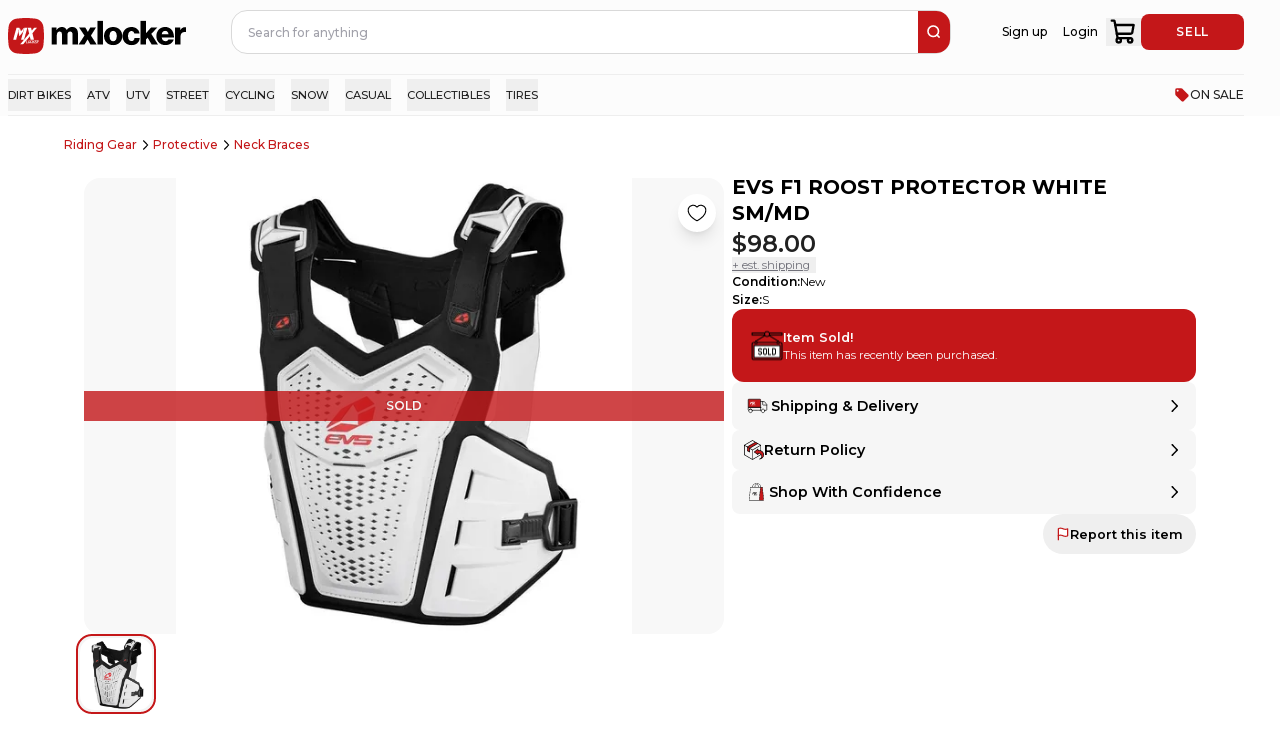

--- FILE ---
content_type: text/html; charset=utf-8
request_url: https://mxlocker.com/product/evs-f1-roost-protector-white-smmd-3JcA
body_size: 42285
content:
<!DOCTYPE html><html lang="en" translate="no"><head><meta charSet="utf-8"/><meta name="viewport" content="width=device-width, initial-scale=1"/><link rel="preload" as="image" href="https://cdn.mxlocker.com/burQzCVYnidTUbqsPXgc4Q3V1V42/products/3JcA6ig7YmD3QaIAPYsX/thumb@500_image1670015385648.webp?alt=media&amp;token=dcc6763b-64a9-45f6-acb4-197747eac813" fetchPriority="high"/><link rel="preload" as="image" href="https://cdn.mxlocker.com/burQzCVYnidTUbqsPXgc4Q3V1V42/products/3JcA6ig7YmD3QaIAPYsX/thumb@500_image1670015385648.webp?alt=media&amp;token=dcc6763b-64a9-45f6-acb4-197747eac813&amp;width=1000&amp;height=1000&amp;t=1000x1000&amp;optimizer=image" fetchPriority="high"/><link rel="stylesheet" href="/_next/static/chunks/331586789db16591.css" data-precedence="next"/><link rel="stylesheet" href="/_next/static/chunks/c611d0bc092ff38c.css" data-precedence="next"/><link rel="preload" as="script" fetchPriority="low" href="/_next/static/chunks/615560324dc567dd.js"/><script src="/_next/static/chunks/fb2741a61e50567a.js" async=""></script><script src="/_next/static/chunks/5ea71657afd0376e.js" async=""></script><script src="/_next/static/chunks/fd7e279d224185a0.js" async=""></script><script src="/_next/static/chunks/turbopack-8c2f08096dd45b3e.js" async=""></script><script src="/_next/static/chunks/f78ce96a9ad166c0.js" async=""></script><script src="/_next/static/chunks/3a2ac836ef08b813.js" async=""></script><script src="/_next/static/chunks/5da4521827b90f39.js" async=""></script><script src="/_next/static/chunks/63aa5345133b4a82.js" async=""></script><script src="/_next/static/chunks/648249b274b1eece.js" async=""></script><script src="/_next/static/chunks/29e54d71de3cd287.js" async=""></script><script src="/_next/static/chunks/f308f0edf1e7d180.js" async=""></script><script src="/_next/static/chunks/d23554788f19bfbb.js" async=""></script><script src="/_next/static/chunks/80b7800622529d07.js" async=""></script><script src="/_next/static/chunks/e42ca6a38d588d56.js" async=""></script><script src="/_next/static/chunks/9691cf668b10e987.js" async=""></script><script src="/_next/static/chunks/c1a341ce753cc244.js" async=""></script><script src="/_next/static/chunks/c61360f2fdd00867.js" async=""></script><script src="/_next/static/chunks/a2b7673671c39da1.js" async=""></script><script src="/_next/static/chunks/966a5bd0dc203410.js" async=""></script><script src="/_next/static/chunks/b775c6cc408d05b4.js" async=""></script><script src="/_next/static/chunks/3dc2ce47196dda22.js" async=""></script><script src="/_next/static/chunks/ce20265a3b1c11ce.js" async=""></script><script src="/_next/static/chunks/d5277df59f4c6cd7.js" async=""></script><script src="/_next/static/chunks/1db09940213636dd.js" async=""></script><script src="/_next/static/chunks/66091a33b3b8dd87.js" async=""></script><script src="/_next/static/chunks/77f771c5979adb3b.js" async=""></script><script src="/_next/static/chunks/9f9bd057d0e88298.js" async=""></script><script src="/_next/static/chunks/a4af2932ce26bd96.js" async=""></script><script src="/_next/static/chunks/86da7366f05791d8.js" async=""></script><script src="/_next/static/chunks/b7ce4352b9b7a2f1.js" async=""></script><script src="/_next/static/chunks/66fe20532d9150d5.js" async=""></script><script src="/_next/static/chunks/53749267d48e5e8a.js" async=""></script><script src="/_next/static/chunks/2189ab375516004b.js" async=""></script><script src="/_next/static/chunks/4044490a9b99a34e.js" async=""></script><script src="/_next/static/chunks/8d7c1cb7cef2eb2d.js" async=""></script><script src="/_next/static/chunks/e01b25150f8faac1.js" async=""></script><script src="/_next/static/chunks/8bc8d0808c6b1122.js" async=""></script><script src="/_next/static/chunks/c678f0cc90a0af26.js" async=""></script><script src="/_next/static/chunks/5a00279fe097c7d1.js" async=""></script><script src="/_next/static/chunks/b1b298fee40fcd98.js" async=""></script><script src="/_next/static/chunks/783e9157cc390ac6.js" async=""></script><script src="/_next/static/chunks/b336617e621186ea.js" async=""></script><script src="/_next/static/chunks/1b196ff9abf9e756.js" async=""></script><script src="/_next/static/chunks/f42c643dd4b38467.js" async=""></script><script src="/_next/static/chunks/c3e250e610cf4de7.js" async=""></script><script src="/_next/static/chunks/9992527b5a081856.js" async=""></script><script src="/_next/static/chunks/1dba77feb7b539d8.js" async=""></script><script src="/_next/static/chunks/7f558d35381ffb3e.js" async=""></script><link rel="preload" href="https://cdn.jsdelivr.net/npm/react-toastify@9.1.1/dist/ReactToastify.min.css" as="style"/><link rel="apple-touch-icon" sizes="180x180" href="/apple-touch-icon.png"/><link rel="icon" href="/favicon.ico" sizes="48x48"/><link rel="icon" href="/icon.svg" type="image/svg+xml"/><link rel="icon" type="image/png" sizes="32x32" href="/favicon-32x32.png"/><link rel="icon" type="image/png" sizes="16x16" href="/favicon-16x16.png"/><link rel="manifest" href="/site.webmanifest"/><meta name="msapplication-TileColor" content="#c41819"/><meta name="theme-color" content="#ffffff"/><meta name="apple-itunes-app" content="app-id=1543819006"/><meta property="fb:app_id" content="426712711320840"/><link rel="canonical" href="https://mxlocker.com/product/evs-f1-roost-protector-white-smmd-3JcA"/><meta name="next-size-adjust" content=""/><title>EVS F1 ROOST PROTECTOR WHITE SM/MD</title><meta name="description" content="• Lightweight impact resistant injection molded construction
• Compact Form Fit design
• Compatible with all major neck braces
• Adjustable shoulders
• Click-Tec front closure system ensures adjustability and
secure fit
• Removable back plate
• Plush bio-foam liner
• Multiple vents and air channels offer maximum ventilation"/><meta name="keywords" content="mx locker, mxlocker, mx, motocross, dirt bike, dirtbike, online marketplace for motocross, buy and sell motocross gear, buy and sell dirtbike parts"/><meta property="og:title" content="EVS F1 ROOST PROTECTOR WHITE SM/MD"/><meta property="og:description" content="• Lightweight impact resistant injection molded construction
• Compact Form Fit design
• Compatible with all major neck braces
• Adjustable shoulders
• Click-Tec front closure system ensures adjustability and
secure fit
• Removable back plate
• Plush bio-foam liner
• Multiple vents and air channels offer maximum ventilation"/><meta property="og:url" content="https://mxlocker.com/product/evs-f1-roost-protector-white-smmd-3JcA"/><meta property="og:image" content="https://cdn.mxlocker.com/burQzCVYnidTUbqsPXgc4Q3V1V42/products/3JcA6ig7YmD3QaIAPYsX/thumb@500_image1670015385648?alt=media&amp;token=dcc6763b-64a9-45f6-acb4-197747eac813"/><meta property="og:image:width" content="500"/><meta property="og:image:height" content="500"/><meta property="og:image:alt" content="EVS F1 ROOST PROTECTOR WHITE SM/MD"/><meta property="og:type" content="website"/><meta name="twitter:card" content="summary_large_image"/><meta name="twitter:title" content="EVS F1 ROOST PROTECTOR WHITE SM/MD"/><meta name="twitter:description" content="• Lightweight impact resistant injection molded construction
• Compact Form Fit design
• Compatible with all major neck braces
• Adjustable shoulders
• Click-Tec front closure system ensures adjustability and
secure fit
• Removable back plate
• Plush bio-foam liner
• Multiple vents and air channels offer maximum ventilation"/><meta name="twitter:image" content="https://cdn.mxlocker.com/burQzCVYnidTUbqsPXgc4Q3V1V42/products/3JcA6ig7YmD3QaIAPYsX/thumb@500_image1670015385648?alt=media&amp;token=dcc6763b-64a9-45f6-acb4-197747eac813"/><meta name="twitter:image:width" content="500"/><meta name="twitter:image:height" content="500"/><meta name="twitter:image:alt" content="EVS F1 ROOST PROTECTOR WHITE SM/MD"/><link href="https://cdn.jsdelivr.net/npm/react-toastify@9.1.1/dist/ReactToastify.min.css" rel="stylesheet"/><!--$--><!--/$--><script src="/_next/static/chunks/a6dad97d9634a72d.js" noModule=""></script></head><body><div hidden=""><!--$--><!--/$--></div><div id="recaptcha-container" class="sr-only"></div><div class="h-full min-w-default bg-brand-white text-[1.5rem] sm:min-h-screen montserrat_bbf19c0c-module__LJPHOq__className flex flex-col items-center text-brand-black"><style>
:root {
  --bprogress-color: #C41719;
  --bprogress-height: 4px;
  --bprogress-spinner-size: 18px;
  --bprogress-spinner-animation-duration: 400ms;
  --bprogress-spinner-border-size: 2px;
  --bprogress-box-shadow: 0 0 10px #C41719, 0 0 5px #C41719;
  --bprogress-z-index: 99999;
  --bprogress-spinner-top: 15px;
  --bprogress-spinner-bottom: auto;
  --bprogress-spinner-right: 15px;
  --bprogress-spinner-left: auto;
}

.bprogress {
  width: 0;
  height: 0;
  pointer-events: none;
  z-index: var(--bprogress-z-index);
}

.bprogress .bar {
  background: var(--bprogress-color);
  position: fixed;
  z-index: var(--bprogress-z-index);
  top: 0;
  left: 0;
  width: 100%;
  height: var(--bprogress-height);
}

/* Fancy blur effect */
.bprogress .peg {
  display: block;
  position: absolute;
  right: 0;
  width: 100px;
  height: 100%;
  box-shadow: var(--bprogress-box-shadow);
  opacity: 1.0;
  transform: rotate(3deg) translate(0px, -4px);
}

/* Remove these to get rid of the spinner */
.bprogress .spinner {
  display: block;
  position: fixed;
  z-index: var(--bprogress-z-index);
  top: var(--bprogress-spinner-top);
  bottom: var(--bprogress-spinner-bottom);
  right: var(--bprogress-spinner-right);
  left: var(--bprogress-spinner-left);
}

.bprogress .spinner-icon {
  width: var(--bprogress-spinner-size);
  height: var(--bprogress-spinner-size);
  box-sizing: border-box;
  border: solid var(--bprogress-spinner-border-size) transparent;
  border-top-color: var(--bprogress-color);
  border-left-color: var(--bprogress-color);
  border-radius: 50%;
  -webkit-animation: bprogress-spinner var(--bprogress-spinner-animation-duration) linear infinite;
  animation: bprogress-spinner var(--bprogress-spinner-animation-duration) linear infinite;
}

.bprogress-custom-parent {
  overflow: hidden;
  position: relative;
}

.bprogress-custom-parent .bprogress .spinner,
.bprogress-custom-parent .bprogress .bar {
  position: absolute;
}

.bprogress .indeterminate {
  position: fixed;
  top: 0;
  left: 0;
  width: 100%;
  height: var(--bprogress-height);
  overflow: hidden;
}

.bprogress .indeterminate .inc,
.bprogress .indeterminate .dec {
  position: absolute;
  top: 0;
  height: 100%;
  background-color: var(--bprogress-color);
}

.bprogress .indeterminate .inc {
  animation: bprogress-indeterminate-increase 2s infinite;
}

.bprogress .indeterminate .dec {
  animation: bprogress-indeterminate-decrease 2s 0.5s infinite;
}

@-webkit-keyframes bprogress-spinner {
  0%   { -webkit-transform: rotate(0deg); transform: rotate(0deg); }
  100% { -webkit-transform: rotate(360deg); transform: rotate(360deg); }
}

@keyframes bprogress-spinner {
  0%   { transform: rotate(0deg); }
  100% { transform: rotate(360deg); }
}

@keyframes bprogress-indeterminate-increase {
  from { left: -5%; width: 5%; }
  to { left: 130%; width: 100%; }
}

@keyframes bprogress-indeterminate-decrease {
  from { left: -80%; width: 80%; }
  to { left: 110%; width: 10%; }
}
</style><!--$--><!--/$--><div class="Toastify"></div><div class="fixed bottom-0 z-[60]"></div><div class="fixed bottom-0 z-[60]"></div><div class="w-full overflow-x-hidden"><div class="min-w-[100vw]"><div class="overflow-y-scroll"><div class="fixed bottom-0 z-[60]"></div></div></div><div class="sticky top-0 z-[50] w-full bg-brand-white pt-4 sm:pr-[4.5rem] sm:pt-0 lg:pl-4"><div class="top-0 z-40 mb-5 flex h-[9.5rem] w-full justify-between bg-brand-white sm:mx-auto sm:max-w-content sm:items-center lg:h-[8rem] lg:gap-[1.6rem]"><div class="mx-auto hidden max-w-content grow gap-[2.4rem] lg:flex"><a class="flex items-center pt-4" href="/"><svg width="180" height="36" viewBox="0 0 180 36" fill="none" xmlns="http://www.w3.org/2000/svg" class="h-[4.5rem] w-auto hidden sm:flex"><title>MXLocker logo</title><path d="M0.638818 8.58731C1.20253 4.45339 4.45339 1.20253 8.58731 0.638818C14.8335 -0.212939 21.1665 -0.212939 27.4127 0.638818C31.5466 1.20253 34.7975 4.45339 35.3612 8.58731C36.2129 14.8335 36.2129 21.1665 35.3612 27.4127C34.7975 31.5466 31.5466 34.7975 27.4127 35.3612C21.1665 36.2129 14.8335 36.2129 8.58731 35.3612C4.45339 34.7975 1.20253 31.5466 0.638818 27.4127C-0.212939 21.1665 -0.212939 14.8335 0.638818 8.58731Z" fill="#C41719"></path><g clip-path="url(#clip0_18624_138670)"><path d="M8.58629 9.5459L5.14307 21.7096H8.1081L11.4554 9.5459H8.58629Z" fill="white"></path><path d="M16.2691 9.5459L12.9217 13.2492L11.7418 9.5459L10.4673 13.8877L11.4554 18.2295L15.0256 13.8877L16.2691 9.5459Z" fill="white"></path><path d="M16.0137 21.7096L19.4328 9.5459H16.4563L13.0493 21.7096H16.0137Z" fill="white"></path><path d="M22.5883 21.7134H25.9477L24.4236 15.2487L29.1153 9.5459H26.2944L23.7841 12.6507L23.0665 9.5459H19.7312L21.1544 15.6277L12.105 26.4539H14.9735L21.7875 18.3732L22.5883 21.7134Z" fill="white"></path><path d="M19.2531 22.4082H18.7514L17.9741 25.2097H19.7916L19.8869 24.7906L18.5838 24.7785L19.2531 22.4082Z" fill="white"></path><path d="M22.0826 22.4082H21.0228L20.4487 22.8394L19.9229 24.7747L20.2734 25.2338H21.2933L21.9029 24.7511L22.4287 22.8553L22.0826 22.4082ZM21.4609 24.5508L21.2336 24.746H20.596L20.4563 24.5743L20.8824 23.0416L21.1098 22.8699H21.7194L21.8788 23.0416L21.4609 24.5508Z" fill="white"></path><path d="M23.6844 24.1641L23.5809 24.5909L23.3618 24.7467H22.7801L22.6487 24.5387L23.0589 23.0785L23.306 22.8712H23.9016L23.9994 23.0703L23.9232 23.4054H24.4255L24.5653 22.8152L24.2344 22.4082H23.238L22.6087 22.8871L22.0867 24.7225L22.469 25.2332H23.4457L24.035 24.7626L24.1823 24.1718L23.6844 24.1641Z" fill="white"></path><path d="M26.9004 22.4082H26.3625L25.0911 23.5371L25.394 22.4082H24.8841L24.0947 25.2332H24.625L24.9 24.2557L25.3737 23.8366L25.6449 25.2332H26.1434L25.7808 23.4378L26.9004 22.4082Z" fill="white"></path><path d="M27.1594 23.9485H28.0954L28.1869 23.565H27.2508L27.4299 22.875H28.7889L28.9121 22.4082H27.099L26.2944 25.2332H28.1272L28.2548 24.7626H26.932L27.1594 23.9485Z" fill="white"></path><path d="M30.658 23.5937L30.8574 22.7993L30.5628 22.4082H29.1161L28.3115 25.2338H28.8088L29.1314 24.0446H29.4698L29.661 25.2338H30.1671L29.9601 24.0446H30.0998L30.658 23.5937ZM29.259 23.614L29.454 22.8795H30.1913L30.303 23.0111L30.2116 23.4461L30.0084 23.6337L29.259 23.614Z" fill="white"></path></g><g clip-path="url(#clip1_18624_138670)"><path d="M48.8474 17.0042C48.8474 14.9638 49.8488 13.5244 51.5526 13.5244C53.1879 13.5244 53.9557 14.5953 53.9557 16.4359V26.6084H59.3973V17.0042C59.3973 14.9638 60.366 13.5244 62.101 13.5244C63.7378 13.5244 64.5056 14.5953 64.5056 16.4359V26.6084H69.9442V15.4649C69.9442 11.6167 68.0083 8.97363 64.135 8.97363C61.9312 8.97363 60.095 9.91032 58.7603 11.9851H58.6934C57.8243 10.1445 56.1236 8.97363 53.8856 8.97363C51.4156 8.97363 49.7803 10.1445 48.7119 11.918H48.6075V9.47476H43.4058V26.6084H48.8474V17.0042Z" fill="black"></path><path d="M88.7389 26.6102L82.9313 17.5399L88.0054 9.47656H82.2959L79.8928 13.8931H79.8258L77.2888 9.47656H71.0794L76.454 17.6086L70.5125 26.6102H76.454L79.5579 21.4896H79.6249L82.4298 26.6102H88.7389Z" fill="black"></path><path d="M94.9812 2.68262H89.4727V26.6104H94.9812V2.68262Z" fill="black"></path><path d="M105.164 27.1443C110.671 27.1443 114.278 23.2289 114.278 18.0756C114.278 12.9222 110.671 9.00684 105.164 9.00684C99.6878 9.00684 96.0154 12.9222 96.0154 18.0756C96.0154 23.2289 99.6909 27.1443 105.164 27.1443ZM105.129 12.8551C107.5 12.8551 108.769 14.9642 108.769 18.0756C108.769 21.1869 107.5 23.2633 105.129 23.2633C102.759 23.2633 101.524 21.1885 101.524 18.0756C101.524 14.9626 102.759 12.8551 105.129 12.8551Z" fill="black"></path><path d="M123.59 27.1445C128.432 27.1445 131.57 24.0659 131.702 20.1193H126.494C126.261 22.0598 125.226 23.0636 123.523 23.0636C121.187 23.0636 120.018 21.1231 120.018 18.0773C120.018 14.966 121.187 13.0254 123.523 13.0254C125.058 13.0254 125.994 14.0293 126.326 15.5686H131.568C131.067 11.7203 128.095 9.01172 123.456 9.01172C118.047 9.01172 114.508 12.9271 114.508 18.0804C114.508 23.2338 118.081 27.1445 123.59 27.1445Z" fill="black"></path><path d="M143.719 26.6104H150.028L143.319 15.9009L149.327 9.47675H143.051L137.977 15.2655V2.68262H132.602V26.6104H137.977V21.3556L139.612 19.6164L143.719 26.6104Z" fill="black"></path><path d="M157.471 27.1115C159.641 27.1115 161.377 26.5432 162.813 25.5394C164.314 24.5012 165.316 23.0291 165.683 21.4898H160.377C159.91 22.5607 158.976 23.1961 157.54 23.1961C155.303 23.1961 154.034 21.7567 153.699 19.4494H165.985C166.018 15.9696 165.017 12.9909 162.981 11.1175C161.511 9.77801 159.575 8.97559 157.138 8.97559C151.93 8.97559 148.359 12.891 148.359 18.01C148.359 23.1961 151.83 27.1115 157.471 27.1115ZM157.237 12.855C159.007 12.855 160.276 14.1602 160.475 16.2022H153.733C154.101 14.1602 155.169 12.855 157.239 12.855H157.237Z" fill="black"></path><path d="M176.966 9.20801C174.898 9.20801 173.495 10.1119 172.294 12.1523H172.194V9.47496H166.985V26.6086H172.422V18.9137C172.422 15.1997 174.559 13.5589 177.898 14.0288H178.03V9.34539C177.801 9.23455 177.468 9.20801 176.966 9.20801Z" fill="black"></path></g><defs><clipPath id="clip0_18624_138670"><rect width="25.7143" height="16.908" fill="white" transform="translate(5.14307 9.5459)"></rect></clipPath><clipPath id="clip1_18624_138670"><rect width="135.771" height="30.8571" fill="white" transform="translate(43.4058 2.57129)"></rect></clipPath></defs></svg><svg width="132" height="30" viewBox="0 0 132 30" fill="none" xmlns="http://www.w3.org/2000/svg" class="h-[4.5rem] w-auto flex sm:hidden"><title>MXLocker</title><path d="M5.29046 14.0321C5.29046 12.0484 6.26406 10.649 7.92055 10.649C9.51041 10.649 10.2569 11.6902 10.2569 13.4796V23.3695H15.5473V14.0321C15.5473 12.0484 16.4892 10.649 18.1759 10.649C19.7673 10.649 20.5138 11.6902 20.5138 13.4796V23.3695H25.8012V12.5356C25.8012 8.79422 23.9191 6.22461 20.1534 6.22461C18.0109 6.22461 16.2257 7.13528 14.9281 9.15242H14.8629C14.018 7.36295 12.3646 6.22461 10.1888 6.22461C7.7873 6.22461 6.19744 7.36295 5.15873 9.08715H5.05728V6.71181H0V23.3695H5.29046V14.0321Z" fill="black"></path><path d="M44.0756 23.3718L38.4293 14.5535L43.3625 6.71411H37.8116L35.4752 11.0079H35.4101L32.9436 6.71411H26.9066L32.132 14.6203L26.3555 23.3718H32.132L35.1497 18.3935H35.2148L37.9418 23.3718H44.0756Z" fill="black"></path><path d="M50.1446 0.108398H44.7891V23.3715H50.1446V0.108398Z" fill="black"></path><path d="M60.0426 23.8907C65.3966 23.8907 68.9034 20.0841 68.9034 15.0739C68.9034 10.0637 65.3966 6.25708 60.0426 6.25708C54.7188 6.25708 51.1484 10.0637 51.1484 15.0739C51.1484 20.0841 54.7218 23.8907 60.0426 23.8907ZM60.0093 9.99843C62.3138 9.99843 63.5479 12.049 63.5479 15.0739C63.5479 18.0989 62.3138 20.1175 60.0093 20.1175C57.7047 20.1175 56.504 18.1004 56.504 15.0739C56.504 12.0474 57.7047 9.99843 60.0093 9.99843Z" fill="black"></path><path d="M77.9579 23.8908C82.6655 23.8908 85.7165 20.8977 85.8452 17.0608H80.7818C80.5547 18.9474 79.5493 19.9233 77.8928 19.9233C75.6216 19.9233 74.486 18.0367 74.486 15.0755C74.486 12.0506 75.6216 10.164 77.8928 10.164C79.3858 10.164 80.2958 11.1399 80.6183 12.6364H85.715C85.2274 8.89508 82.3384 6.26172 77.8277 6.26172C72.5691 6.26172 69.1289 10.0683 69.1289 15.0785C69.1289 20.0887 72.6024 23.8908 77.9579 23.8908Z" fill="black"></path><path d="M97.5268 23.3715H103.661L97.1377 12.9595L102.979 6.71381H96.8772L91.9441 12.3418V0.108398H86.7188V23.3715H91.9441V18.2626L93.534 16.5718L97.5268 23.3715Z" fill="black"></path><path d="M110.898 23.8587C113.008 23.8587 114.696 23.3062 116.092 22.3303C117.552 21.3209 118.525 19.8897 118.883 18.3931H113.724C113.27 19.4343 112.361 20.0521 110.965 20.0521C108.791 20.0521 107.557 18.6527 107.231 16.4094H119.176C119.208 13.0262 118.234 10.1303 116.255 8.30896C114.826 7.0067 112.944 6.22656 110.574 6.22656C105.511 6.22656 102.039 10.0332 102.039 15.01C102.039 20.0521 105.414 23.8587 110.898 23.8587ZM110.671 9.99826C112.391 9.99826 113.625 11.2671 113.819 13.2524H107.264C107.622 11.2671 108.66 9.99826 110.673 9.99826H110.671Z" fill="black"></path><path d="M129.853 6.45215C127.842 6.45215 126.478 7.33094 125.31 9.31469H125.213V6.71168H120.148V23.3694H125.434V15.8882C125.434 12.2774 127.512 10.6822 130.758 11.1391H130.887V6.58571C130.664 6.47795 130.34 6.45215 129.853 6.45215Z" fill="black"></path></svg></a><!--$?--><template id="B:0"></template><div class="absolute z-[90] !h-[5.5rem] w-full"></div><!--/$--></div><div class="relative flex w-full flex-col items-center justify-between pl-[0.8rem] lg:hidden"><div class="flex w-full justify-between"><button type="button" aria-label="menu-trigger" class="mr-[1.6rem] text-brand-black lg:hidden lg:w-fit"><svg width="24" height="24" viewBox="0 0 24 24" fill="none" xmlns="http://www.w3.org/2000/svg"><path d="M3 7H21" stroke="currentColor" stroke-width="1.5" stroke-linecap="round"></path><path d="M3 12H21" stroke="currentColor" stroke-width="1.5" stroke-linecap="round"></path><path d="M3 17H21" stroke="currentColor" stroke-width="1.5" stroke-linecap="round"></path></svg></button><a aria-label="link to home" class="flex items-center justify-start lg:w-1/3" href="/"><svg width="180" height="36" viewBox="0 0 180 36" fill="none" xmlns="http://www.w3.org/2000/svg" class="h-12 w-auto hidden sm:flex"><title>MXLocker logo</title><path d="M0.638818 8.58731C1.20253 4.45339 4.45339 1.20253 8.58731 0.638818C14.8335 -0.212939 21.1665 -0.212939 27.4127 0.638818C31.5466 1.20253 34.7975 4.45339 35.3612 8.58731C36.2129 14.8335 36.2129 21.1665 35.3612 27.4127C34.7975 31.5466 31.5466 34.7975 27.4127 35.3612C21.1665 36.2129 14.8335 36.2129 8.58731 35.3612C4.45339 34.7975 1.20253 31.5466 0.638818 27.4127C-0.212939 21.1665 -0.212939 14.8335 0.638818 8.58731Z" fill="#C41719"></path><g clip-path="url(#clip0_18624_138670)"><path d="M8.58629 9.5459L5.14307 21.7096H8.1081L11.4554 9.5459H8.58629Z" fill="white"></path><path d="M16.2691 9.5459L12.9217 13.2492L11.7418 9.5459L10.4673 13.8877L11.4554 18.2295L15.0256 13.8877L16.2691 9.5459Z" fill="white"></path><path d="M16.0137 21.7096L19.4328 9.5459H16.4563L13.0493 21.7096H16.0137Z" fill="white"></path><path d="M22.5883 21.7134H25.9477L24.4236 15.2487L29.1153 9.5459H26.2944L23.7841 12.6507L23.0665 9.5459H19.7312L21.1544 15.6277L12.105 26.4539H14.9735L21.7875 18.3732L22.5883 21.7134Z" fill="white"></path><path d="M19.2531 22.4082H18.7514L17.9741 25.2097H19.7916L19.8869 24.7906L18.5838 24.7785L19.2531 22.4082Z" fill="white"></path><path d="M22.0826 22.4082H21.0228L20.4487 22.8394L19.9229 24.7747L20.2734 25.2338H21.2933L21.9029 24.7511L22.4287 22.8553L22.0826 22.4082ZM21.4609 24.5508L21.2336 24.746H20.596L20.4563 24.5743L20.8824 23.0416L21.1098 22.8699H21.7194L21.8788 23.0416L21.4609 24.5508Z" fill="white"></path><path d="M23.6844 24.1641L23.5809 24.5909L23.3618 24.7467H22.7801L22.6487 24.5387L23.0589 23.0785L23.306 22.8712H23.9016L23.9994 23.0703L23.9232 23.4054H24.4255L24.5653 22.8152L24.2344 22.4082H23.238L22.6087 22.8871L22.0867 24.7225L22.469 25.2332H23.4457L24.035 24.7626L24.1823 24.1718L23.6844 24.1641Z" fill="white"></path><path d="M26.9004 22.4082H26.3625L25.0911 23.5371L25.394 22.4082H24.8841L24.0947 25.2332H24.625L24.9 24.2557L25.3737 23.8366L25.6449 25.2332H26.1434L25.7808 23.4378L26.9004 22.4082Z" fill="white"></path><path d="M27.1594 23.9485H28.0954L28.1869 23.565H27.2508L27.4299 22.875H28.7889L28.9121 22.4082H27.099L26.2944 25.2332H28.1272L28.2548 24.7626H26.932L27.1594 23.9485Z" fill="white"></path><path d="M30.658 23.5937L30.8574 22.7993L30.5628 22.4082H29.1161L28.3115 25.2338H28.8088L29.1314 24.0446H29.4698L29.661 25.2338H30.1671L29.9601 24.0446H30.0998L30.658 23.5937ZM29.259 23.614L29.454 22.8795H30.1913L30.303 23.0111L30.2116 23.4461L30.0084 23.6337L29.259 23.614Z" fill="white"></path></g><g clip-path="url(#clip1_18624_138670)"><path d="M48.8474 17.0042C48.8474 14.9638 49.8488 13.5244 51.5526 13.5244C53.1879 13.5244 53.9557 14.5953 53.9557 16.4359V26.6084H59.3973V17.0042C59.3973 14.9638 60.366 13.5244 62.101 13.5244C63.7378 13.5244 64.5056 14.5953 64.5056 16.4359V26.6084H69.9442V15.4649C69.9442 11.6167 68.0083 8.97363 64.135 8.97363C61.9312 8.97363 60.095 9.91032 58.7603 11.9851H58.6934C57.8243 10.1445 56.1236 8.97363 53.8856 8.97363C51.4156 8.97363 49.7803 10.1445 48.7119 11.918H48.6075V9.47476H43.4058V26.6084H48.8474V17.0042Z" fill="black"></path><path d="M88.7389 26.6102L82.9313 17.5399L88.0054 9.47656H82.2959L79.8928 13.8931H79.8258L77.2888 9.47656H71.0794L76.454 17.6086L70.5125 26.6102H76.454L79.5579 21.4896H79.6249L82.4298 26.6102H88.7389Z" fill="black"></path><path d="M94.9812 2.68262H89.4727V26.6104H94.9812V2.68262Z" fill="black"></path><path d="M105.164 27.1443C110.671 27.1443 114.278 23.2289 114.278 18.0756C114.278 12.9222 110.671 9.00684 105.164 9.00684C99.6878 9.00684 96.0154 12.9222 96.0154 18.0756C96.0154 23.2289 99.6909 27.1443 105.164 27.1443ZM105.129 12.8551C107.5 12.8551 108.769 14.9642 108.769 18.0756C108.769 21.1869 107.5 23.2633 105.129 23.2633C102.759 23.2633 101.524 21.1885 101.524 18.0756C101.524 14.9626 102.759 12.8551 105.129 12.8551Z" fill="black"></path><path d="M123.59 27.1445C128.432 27.1445 131.57 24.0659 131.702 20.1193H126.494C126.261 22.0598 125.226 23.0636 123.523 23.0636C121.187 23.0636 120.018 21.1231 120.018 18.0773C120.018 14.966 121.187 13.0254 123.523 13.0254C125.058 13.0254 125.994 14.0293 126.326 15.5686H131.568C131.067 11.7203 128.095 9.01172 123.456 9.01172C118.047 9.01172 114.508 12.9271 114.508 18.0804C114.508 23.2338 118.081 27.1445 123.59 27.1445Z" fill="black"></path><path d="M143.719 26.6104H150.028L143.319 15.9009L149.327 9.47675H143.051L137.977 15.2655V2.68262H132.602V26.6104H137.977V21.3556L139.612 19.6164L143.719 26.6104Z" fill="black"></path><path d="M157.471 27.1115C159.641 27.1115 161.377 26.5432 162.813 25.5394C164.314 24.5012 165.316 23.0291 165.683 21.4898H160.377C159.91 22.5607 158.976 23.1961 157.54 23.1961C155.303 23.1961 154.034 21.7567 153.699 19.4494H165.985C166.018 15.9696 165.017 12.9909 162.981 11.1175C161.511 9.77801 159.575 8.97559 157.138 8.97559C151.93 8.97559 148.359 12.891 148.359 18.01C148.359 23.1961 151.83 27.1115 157.471 27.1115ZM157.237 12.855C159.007 12.855 160.276 14.1602 160.475 16.2022H153.733C154.101 14.1602 155.169 12.855 157.239 12.855H157.237Z" fill="black"></path><path d="M176.966 9.20801C174.898 9.20801 173.495 10.1119 172.294 12.1523H172.194V9.47496H166.985V26.6086H172.422V18.9137C172.422 15.1997 174.559 13.5589 177.898 14.0288H178.03V9.34539C177.801 9.23455 177.468 9.20801 176.966 9.20801Z" fill="black"></path></g><defs><clipPath id="clip0_18624_138670"><rect width="25.7143" height="16.908" fill="white" transform="translate(5.14307 9.5459)"></rect></clipPath><clipPath id="clip1_18624_138670"><rect width="135.771" height="30.8571" fill="white" transform="translate(43.4058 2.57129)"></rect></clipPath></defs></svg><svg width="132" height="30" viewBox="0 0 132 30" fill="none" xmlns="http://www.w3.org/2000/svg" class="h-12 w-auto flex sm:hidden"><title>MXLocker</title><path d="M5.29046 14.0321C5.29046 12.0484 6.26406 10.649 7.92055 10.649C9.51041 10.649 10.2569 11.6902 10.2569 13.4796V23.3695H15.5473V14.0321C15.5473 12.0484 16.4892 10.649 18.1759 10.649C19.7673 10.649 20.5138 11.6902 20.5138 13.4796V23.3695H25.8012V12.5356C25.8012 8.79422 23.9191 6.22461 20.1534 6.22461C18.0109 6.22461 16.2257 7.13528 14.9281 9.15242H14.8629C14.018 7.36295 12.3646 6.22461 10.1888 6.22461C7.7873 6.22461 6.19744 7.36295 5.15873 9.08715H5.05728V6.71181H0V23.3695H5.29046V14.0321Z" fill="black"></path><path d="M44.0756 23.3718L38.4293 14.5535L43.3625 6.71411H37.8116L35.4752 11.0079H35.4101L32.9436 6.71411H26.9066L32.132 14.6203L26.3555 23.3718H32.132L35.1497 18.3935H35.2148L37.9418 23.3718H44.0756Z" fill="black"></path><path d="M50.1446 0.108398H44.7891V23.3715H50.1446V0.108398Z" fill="black"></path><path d="M60.0426 23.8907C65.3966 23.8907 68.9034 20.0841 68.9034 15.0739C68.9034 10.0637 65.3966 6.25708 60.0426 6.25708C54.7188 6.25708 51.1484 10.0637 51.1484 15.0739C51.1484 20.0841 54.7218 23.8907 60.0426 23.8907ZM60.0093 9.99843C62.3138 9.99843 63.5479 12.049 63.5479 15.0739C63.5479 18.0989 62.3138 20.1175 60.0093 20.1175C57.7047 20.1175 56.504 18.1004 56.504 15.0739C56.504 12.0474 57.7047 9.99843 60.0093 9.99843Z" fill="black"></path><path d="M77.9579 23.8908C82.6655 23.8908 85.7165 20.8977 85.8452 17.0608H80.7818C80.5547 18.9474 79.5493 19.9233 77.8928 19.9233C75.6216 19.9233 74.486 18.0367 74.486 15.0755C74.486 12.0506 75.6216 10.164 77.8928 10.164C79.3858 10.164 80.2958 11.1399 80.6183 12.6364H85.715C85.2274 8.89508 82.3384 6.26172 77.8277 6.26172C72.5691 6.26172 69.1289 10.0683 69.1289 15.0785C69.1289 20.0887 72.6024 23.8908 77.9579 23.8908Z" fill="black"></path><path d="M97.5268 23.3715H103.661L97.1377 12.9595L102.979 6.71381H96.8772L91.9441 12.3418V0.108398H86.7188V23.3715H91.9441V18.2626L93.534 16.5718L97.5268 23.3715Z" fill="black"></path><path d="M110.898 23.8587C113.008 23.8587 114.696 23.3062 116.092 22.3303C117.552 21.3209 118.525 19.8897 118.883 18.3931H113.724C113.27 19.4343 112.361 20.0521 110.965 20.0521C108.791 20.0521 107.557 18.6527 107.231 16.4094H119.176C119.208 13.0262 118.234 10.1303 116.255 8.30896C114.826 7.0067 112.944 6.22656 110.574 6.22656C105.511 6.22656 102.039 10.0332 102.039 15.01C102.039 20.0521 105.414 23.8587 110.898 23.8587ZM110.671 9.99826C112.391 9.99826 113.625 11.2671 113.819 13.2524H107.264C107.622 11.2671 108.66 9.99826 110.673 9.99826H110.671Z" fill="black"></path><path d="M129.853 6.45215C127.842 6.45215 126.478 7.33094 125.31 9.31469H125.213V6.71168H120.148V23.3694H125.434V15.8882C125.434 12.2774 127.512 10.6822 130.758 11.1391H130.887V6.58571C130.664 6.47795 130.34 6.45215 129.853 6.45215Z" fill="black"></path></svg></a><div class="mx-[1.6rem] flex grow items-center justify-end gap-[1.6rem] lg:w-fit lg:gap-[2rem]"><div class="flex items-center"><div class="flex items-center gap-x-1"><a class="select-none cursor-pointer gap-x-2 flex items-center whitespace-nowrap transition-colors text-[1.5rem] rounded-full font-inherit text-inherit hover:text-brand-primary h-[5rem] px-[1.6rem] justify-center" aria-label="login" href="/login?redirect=/product/evs-f1-roost-protector-white-smmd-3JcA"><svg width="20" height="20" viewBox="0 0 20 20" fill="none" xmlns="http://www.w3.org/2000/svg"><path d="M10.0002 10.0001C12.3013 10.0001 14.1668 8.1346 14.1668 5.83341C14.1668 3.53223 12.3013 1.66675 10.0002 1.66675C7.69898 1.66675 5.8335 3.53223 5.8335 5.83341C5.8335 8.1346 7.69898 10.0001 10.0002 10.0001Z" stroke="currentColor" stroke-width="1.5" stroke-linecap="round" stroke-linejoin="round"></path><path d="M17.1585 18.3333C17.1585 15.1083 13.9501 12.5 10.0001 12.5C6.05013 12.5 2.8418 15.1083 2.8418 18.3333" stroke="currentColor" stroke-width="1.5" stroke-linecap="round" stroke-linejoin="round"></path></svg></a><button type="button" class="relative flex min-w-[4.4rem] items-center justify-center text-brand-black transition-colors hover:text-brand-primary" aria-label="shopping-cart"><svg viewBox="0 0 24 24" fill="none" xmlns="http://www.w3.org/2000/svg" class="h-[3rem] w-[3rem] sm:h-[3.5rem] sm:w-[3.5rem]"><path d="M17.25 17.25H6.54375L3.92813 2.86875C3.89752 2.69653 3.80768 2.54042 3.67415 2.42743C3.54062 2.31444 3.37179 2.25168 3.19687 2.25H1.5" stroke="currentColor" stroke-width="2" stroke-linecap="round" stroke-linejoin="round"></path><path d="M7.5 21C8.53553 21 9.375 20.1605 9.375 19.125C9.375 18.0895 8.53553 17.25 7.5 17.25C6.46447 17.25 5.625 18.0895 5.625 19.125C5.625 20.1605 6.46447 21 7.5 21Z" stroke="currentColor" stroke-width="2" stroke-linecap="round" stroke-linejoin="round"></path><path d="M17.25 21C18.2855 21 19.125 20.1605 19.125 19.125C19.125 18.0895 18.2855 17.25 17.25 17.25C16.2145 17.25 15.375 18.0895 15.375 19.125C15.375 20.1605 16.2145 21 17.25 21Z" stroke="currentColor" stroke-width="2" stroke-linecap="round" stroke-linejoin="round"></path><path d="M5.85938 13.5H17.6344C17.985 13.5011 18.3247 13.3785 18.5939 13.1539C18.8631 12.9293 19.0445 12.617 19.1063 12.2719L20.25 6H4.5" stroke="currentColor" stroke-width="2" stroke-linecap="round" stroke-linejoin="round"></path></svg></button></div></div></div></div><div class="absolute w-full pl-2 pr-4 " style="top:5.3rem"><!--$?--><template id="B:1"></template><div class="!h-[4.375rem] w-full"></div><!--/$--></div></div><div class="flex items-center gap-[0.4rem] font-medium text-brand-black lg:gap-[1.2rem]"><div class="hidden items-center gap-[0.8rem] lg:flex"><a class="select-none cursor-pointer gap-x-2 flex items-center whitespace-nowrap transition-colors text-[1.5rem] rounded-full font-inherit text-inherit hover:text-brand-primary h-[5rem] px-[1rem] justify-center" aria-label="Sign up" href="/signup?redirect=%2Fproduct%2Fevs-f1-roost-protector-white-smmd-3JcA">Sign up</a><a class="select-none cursor-pointer gap-x-2 flex items-center whitespace-nowrap transition-colors text-[1.5rem] rounded-full font-inherit text-inherit hover:text-brand-primary h-[5rem] px-[1rem] justify-center" aria-label="Login" href="/login?redirect=%2Fproduct%2Fevs-f1-roost-protector-white-smmd-3JcA">Login</a><button type="button" class="relative flex min-w-[4.4rem] items-center justify-center text-brand-black transition-colors hover:text-brand-primary" aria-label="shopping-cart"><svg viewBox="0 0 24 24" fill="none" xmlns="http://www.w3.org/2000/svg" class="h-[3rem] w-[3rem] sm:h-[3.5rem] sm:w-[3.5rem]"><path d="M17.25 17.25H6.54375L3.92813 2.86875C3.89752 2.69653 3.80768 2.54042 3.67415 2.42743C3.54062 2.31444 3.37179 2.25168 3.19687 2.25H1.5" stroke="currentColor" stroke-width="2" stroke-linecap="round" stroke-linejoin="round"></path><path d="M7.5 21C8.53553 21 9.375 20.1605 9.375 19.125C9.375 18.0895 8.53553 17.25 7.5 17.25C6.46447 17.25 5.625 18.0895 5.625 19.125C5.625 20.1605 6.46447 21 7.5 21Z" stroke="currentColor" stroke-width="2" stroke-linecap="round" stroke-linejoin="round"></path><path d="M17.25 21C18.2855 21 19.125 20.1605 19.125 19.125C19.125 18.0895 18.2855 17.25 17.25 17.25C16.2145 17.25 15.375 18.0895 15.375 19.125C15.375 20.1605 16.2145 21 17.25 21Z" stroke="currentColor" stroke-width="2" stroke-linecap="round" stroke-linejoin="round"></path><path d="M5.85938 13.5H17.6344C17.985 13.5011 18.3247 13.3785 18.5939 13.1539C18.8631 12.9293 19.0445 12.617 19.1063 12.2719L20.25 6H4.5" stroke="currentColor" stroke-width="2" stroke-linecap="round" stroke-linejoin="round"></path></svg></button></div><div class="lg:hidden"><svg xmlns="http://www.w3.org/2000/svg" viewBox="0 0 20 20" fill="currentColor" aria-hidden="true" data-slot="icon"><path d="M10 8a3 3 0 1 0 0-6 3 3 0 0 0 0 6ZM3.465 14.493a1.23 1.23 0 0 0 .41 1.412A9.957 9.957 0 0 0 10 18c2.31 0 4.438-.784 6.131-2.1.43-.333.604-.903.408-1.41a7.002 7.002 0 0 0-13.074.003Z"></path></svg></div></div><div class="hidden items-center justify-center font-extrabold tracking-wider lg:flex"><a class="select-none cursor-pointer gap-x-2 flex items-center whitespace-nowrap transition-colors text-[1.5rem] rounded-full font-semibold bg-brand-secondary text-brand-white hover:bg-brand-secondary-darker h-[4.4rem] px-[4.4rem] justify-center !rounded-[1rem]" aria-label="SELL" href="/become-a-seller">SELL</a></div></div><div class="h-px w-full bg-brand-lightest-gray"></div><div class="z-50 mx-auto hidden w-full max-w-content items-center justify-between gap-[1.6rem] overflow-hidden bg-brand-white text-left font-medium text-black/[0.87] lg:flex [&amp;&gt;*]:text-[1.4rem]"><div class="flex gap-x-[2.4rem] space-x-8 whitespace-nowrap p-0 [&amp;&gt;*]:text-left [&amp;&gt;*]:uppercase"><button type="button" class="group flex w-max items-center transition-all duration-300 ease-linear hover:mx-4 hover:gap-x-4 hover:bg-brand-darker-white"><a class="flex h-full items-center text-[1.4rem]" href="/shop/dirt-bikes"><div class="h-16 w-auto" style="opacity:0"><img alt="dirt bikes navigation image" loading="lazy" width="500" height="500" decoding="async" data-nimg="1" class="h-0 w-0 object-cover opacity-0 transition-all duration-300 ease-in-out group-hover:h-full group-hover:w-16 group-hover:opacity-100 object-right" style="color:transparent" src="https://cdn.mxlocker.com/assets/dirt-bikes-shadow_1920x2560.png?width=500&amp;height=500&amp;t=500x500&amp;optimizer=image"/></div><span class="transition-all duration-150 ease-linear group-hover:pl-3 group-hover:pr-5">Dirt Bikes</span></a><div class="absolute -ml-4 -mt-5 max-h-[calc(100vh_-_13rem)] w-screen overflow-hidden overflow-y-auto border-t-4 bg-white" style="top:10px;left:0;position:absolute;border:4px solid #5E1015;opacity:0;height:0px;z-index:-1"><div><div class="flex gap-x-4"><a class="flex h-auto w-[40rem] flex-col justify-between" style="background-color:#5E1015" href="/shop/dirt-bikes"><div class="flex w-full justify-center pt-16 text-center"><span class="text-[2rem] font-semibold capitalize text-white">Shop <!-- -->Dirt Bikes</span></div><div class="bottom-0 left-0 flex"><img alt="Dirt Bikes large category image" loading="lazy" width="500" height="500" decoding="async" data-nimg="1" class="h-[30rem] w-full object-cover" style="color:transparent" src="https://cdn.mxlocker.com/assets/dirt-bikes-shadow_1920x2560.png?width=500&amp;height=500&amp;t=500x500&amp;optimizer=image"/></div></a><div class="flex w-full flex-wrap  gap-y-16 py-8"><div class="flex w-[35rem] flex-col px-4"><a class="group flex w-full items-center gap-x-4 border-b border-zinc-400 pb-2 text-[1.6rem] font-bold capitalize hover:text-brand-secondary" href="/shop/dirt-bike-accessories">Accessories<svg width="20" height="20" viewBox="0 0 20 20" fill="none" xmlns="http://www.w3.org/2000/svg"><path d="M7.73086 15.7941C7.8749 15.9312 8.06747 16.0054 8.26624 16.0005C8.46501 15.9957 8.65371 15.9121 8.79086 15.7681L13.7929 10.5181C13.9258 10.3786 14 10.1933 14 10.0006C14 9.8079 13.9258 9.62259 13.7929 9.48311L8.79186 4.23311C8.7247 4.15889 8.64336 4.09886 8.55265 4.05657C8.46193 4.01428 8.36366 3.99057 8.26364 3.98685C8.16361 3.98312 8.06386 3.99946 7.97025 4.03489C7.87663 4.07032 7.79106 4.12413 7.71857 4.19315C7.64608 4.26217 7.58814 4.345 7.54816 4.43677C7.50818 4.52853 7.48698 4.62736 7.48579 4.72745C7.48461 4.82754 7.50347 4.92685 7.54126 5.01953C7.57906 5.11221 7.63502 5.19639 7.70586 5.26711L12.2139 10.0011L7.70586 14.7341C7.56867 14.878 7.49424 15.0705 7.49893 15.2693C7.50362 15.4681 7.58704 15.6568 7.73086 15.7941V15.7941Z" fill="currentColor"></path></svg></a><div class="flex gap-[1.6rem]"><div class="flex flex-col gap-y-4 pt-4"><a class="font-light capitalize text-black hover:text-brand-secondary" href="/shop/dirt-bike-accessories/cleaning-supplies">Cleaning Supplies</a><a class="font-light capitalize text-black hover:text-brand-secondary" href="/shop/dirt-bike-accessories/fluids-lubrication">Fluids &amp; Lubrication</a><a class="font-light capitalize text-black hover:text-brand-secondary" href="/shop/dirt-bike-accessories/fuel-jugs">Fuel Jugs &amp; Accessories</a><a class="font-light capitalize text-black hover:text-brand-secondary" href="/shop/dirt-bike-accessories/garage-mats">Garage Mats</a><a class="font-light capitalize text-black hover:text-brand-secondary" href="/shop/dirt-bike-accessories/gear-bags">Gear Bags</a><a class="font-light capitalize text-black hover:text-brand-secondary" href="/shop/dirt-bike-accessories/owner-service-manuals">Owner &amp; Service Manuals</a><a class="font-light capitalize text-black hover:text-brand-secondary" href="/shop/dirt-bike-accessories/ramps-stands">Ramps &amp; Stands</a><a class="font-light capitalize text-black hover:text-brand-secondary" href="/shop/dirt-bike-accessories/tie-downs-straps">Tie Downs &amp; Straps</a><a class="font-light capitalize text-black hover:text-brand-secondary" href="/shop/dirt-bike-accessories/tools-maintenance">Tools &amp; Maintenance</a><a class="font-light capitalize text-black hover:text-brand-secondary" href="/shop/dirt-bike-accessories/watches-wearables">Watches &amp; Wearables</a></div></div></div><div class="flex w-[35rem] flex-col px-4"><a class="group flex w-full items-center gap-x-4 border-b border-zinc-400 pb-2 text-[1.6rem] font-bold capitalize hover:text-brand-secondary" href="/shop/dirt-bike-parts">Dirt Bike Parts<svg width="20" height="20" viewBox="0 0 20 20" fill="none" xmlns="http://www.w3.org/2000/svg"><path d="M7.73086 15.7941C7.8749 15.9312 8.06747 16.0054 8.26624 16.0005C8.46501 15.9957 8.65371 15.9121 8.79086 15.7681L13.7929 10.5181C13.9258 10.3786 14 10.1933 14 10.0006C14 9.8079 13.9258 9.62259 13.7929 9.48311L8.79186 4.23311C8.7247 4.15889 8.64336 4.09886 8.55265 4.05657C8.46193 4.01428 8.36366 3.99057 8.26364 3.98685C8.16361 3.98312 8.06386 3.99946 7.97025 4.03489C7.87663 4.07032 7.79106 4.12413 7.71857 4.19315C7.64608 4.26217 7.58814 4.345 7.54816 4.43677C7.50818 4.52853 7.48698 4.62736 7.48579 4.72745C7.48461 4.82754 7.50347 4.92685 7.54126 5.01953C7.57906 5.11221 7.63502 5.19639 7.70586 5.26711L12.2139 10.0011L7.70586 14.7341C7.56867 14.878 7.49424 15.0705 7.49893 15.2693C7.50362 15.4681 7.58704 15.6568 7.73086 15.7941V15.7941Z" fill="currentColor"></path></svg></a><div class="flex gap-[1.6rem]"><div class="flex flex-col gap-y-4 pt-4"><a class="font-light capitalize text-black hover:text-brand-secondary" href="/shop/used-dirt-bike-parts">Used Parts</a><a class="font-light capitalize text-black hover:text-brand-secondary" href="/shop/new-dirt-bike-parts">New Parts</a><a class="font-light capitalize text-black hover:text-brand-secondary" href="/shop/dirt-bike-parts/bars-controls">Bars &amp; Controls</a><a class="font-light capitalize text-black hover:text-brand-secondary" href="/shop/dirt-bike-parts/body-parts-accessories">Body Parts &amp; Accessories</a><a class="font-light capitalize text-black hover:text-brand-secondary" href="/shop/dirt-bike-parts/hardware">Bolts &amp; Hardware</a><a class="font-light capitalize text-black hover:text-brand-secondary" href="/shop/dirt-bike-parts/brakes">Brakes</a><a class="font-light capitalize text-black hover:text-brand-secondary" href="/shop/dirt-bike-parts/cooling-systems">Cooling Systems</a><a class="font-light capitalize text-black hover:text-brand-secondary" href="/shop/dirt-bike-parts/drive">Drive</a><a class="font-light capitalize text-black hover:text-brand-secondary" href="/shop/dirt-bike-parts/electrical">Electrical</a><a class="font-light capitalize text-black hover:text-brand-secondary" href="/shop/dirt-bike-parts/engine">Engine</a></div><div class="flex flex-col gap-y-4 pt-4"><a class="font-light capitalize text-black hover:text-brand-secondary" href="/shop/dirt-bike-parts/exhaust">Exhaust</a><a class="font-light capitalize text-black hover:text-brand-secondary" href="/shop/dirt-bike-parts/foot-controls">Foot Controls</a><a class="font-light capitalize text-black hover:text-brand-secondary" href="/shop/dirt-bike-parts/fuel-system">Fuel System</a><a class="font-light capitalize text-black hover:text-brand-secondary" href="/shop/dirt-bike-parts/intake">Intake</a><a class="font-light capitalize text-black hover:text-brand-secondary" href="/shop/dirt-bike-parts/lighting">Lights</a><a class="font-light capitalize text-black hover:text-brand-secondary" href="/shop/dirt-bike-parts/body-parts-accessories/seats-components">Seats &amp; Components</a><a class="font-light capitalize text-black hover:text-brand-secondary" href="/shop/dirt-bike-parts/suspension">Suspension</a><a class="font-light capitalize text-black hover:text-brand-secondary" href="/shop/dirt-bike-parts/wheels">Wheels, Tires &amp; Parts</a></div></div></div><div class="flex w-[35rem] flex-col px-4"><a class="group flex w-full items-center gap-x-4 border-b border-zinc-400 pb-2 text-[1.6rem] font-bold capitalize hover:text-brand-secondary" href="/shop/dirt-bike-riding-gear">Riding Gear<svg width="20" height="20" viewBox="0 0 20 20" fill="none" xmlns="http://www.w3.org/2000/svg"><path d="M7.73086 15.7941C7.8749 15.9312 8.06747 16.0054 8.26624 16.0005C8.46501 15.9957 8.65371 15.9121 8.79086 15.7681L13.7929 10.5181C13.9258 10.3786 14 10.1933 14 10.0006C14 9.8079 13.9258 9.62259 13.7929 9.48311L8.79186 4.23311C8.7247 4.15889 8.64336 4.09886 8.55265 4.05657C8.46193 4.01428 8.36366 3.99057 8.26364 3.98685C8.16361 3.98312 8.06386 3.99946 7.97025 4.03489C7.87663 4.07032 7.79106 4.12413 7.71857 4.19315C7.64608 4.26217 7.58814 4.345 7.54816 4.43677C7.50818 4.52853 7.48698 4.62736 7.48579 4.72745C7.48461 4.82754 7.50347 4.92685 7.54126 5.01953C7.57906 5.11221 7.63502 5.19639 7.70586 5.26711L12.2139 10.0011L7.70586 14.7341C7.56867 14.878 7.49424 15.0705 7.49893 15.2693C7.50362 15.4681 7.58704 15.6568 7.73086 15.7941V15.7941Z" fill="currentColor"></path></svg></a><div class="flex gap-[1.6rem]"><div class="flex flex-col gap-y-4 pt-4"><a class="font-light capitalize text-black hover:text-brand-secondary" href="/shop/riding-gear/dirt-bike-and-motocross-boots">Boots</a><a class="font-light capitalize text-black hover:text-brand-secondary" href="/shop/riding-gear/dirt-bike-and-motocross-gear">Gear</a><a class="font-light capitalize text-black hover:text-brand-secondary" href="/shop/riding-gear/dirt-bike-and-motocross-goggles-accessories">Goggles &amp; Accessories</a><a class="font-light capitalize text-black hover:text-brand-secondary" href="/shop/riding-gear/dirt-bike-and-motocross-helmets">Helmets</a><a class="font-light capitalize text-black hover:text-brand-secondary" href="/shop/riding-gear/dirt-bike-and-motocross-protective">Protective</a></div></div></div><div class="flex w-[35rem] flex-col px-4"><a class="group flex w-full items-center gap-x-4 border-b border-zinc-400 pb-2 text-[1.6rem] font-bold capitalize hover:text-brand-secondary" href="/shop/oem-dirt-bike-parts">OEM Parts<svg width="20" height="20" viewBox="0 0 20 20" fill="none" xmlns="http://www.w3.org/2000/svg"><path d="M7.73086 15.7941C7.8749 15.9312 8.06747 16.0054 8.26624 16.0005C8.46501 15.9957 8.65371 15.9121 8.79086 15.7681L13.7929 10.5181C13.9258 10.3786 14 10.1933 14 10.0006C14 9.8079 13.9258 9.62259 13.7929 9.48311L8.79186 4.23311C8.7247 4.15889 8.64336 4.09886 8.55265 4.05657C8.46193 4.01428 8.36366 3.99057 8.26364 3.98685C8.16361 3.98312 8.06386 3.99946 7.97025 4.03489C7.87663 4.07032 7.79106 4.12413 7.71857 4.19315C7.64608 4.26217 7.58814 4.345 7.54816 4.43677C7.50818 4.52853 7.48698 4.62736 7.48579 4.72745C7.48461 4.82754 7.50347 4.92685 7.54126 5.01953C7.57906 5.11221 7.63502 5.19639 7.70586 5.26711L12.2139 10.0011L7.70586 14.7341C7.56867 14.878 7.49424 15.0705 7.49893 15.2693C7.50362 15.4681 7.58704 15.6568 7.73086 15.7941V15.7941Z" fill="currentColor"></path></svg></a><div class="flex gap-[1.6rem]"><div class="flex flex-col gap-y-4 pt-4"><a class="font-light capitalize text-black hover:text-brand-secondary" href="/shop/beta-oem-dirt-bike-parts">Beta</a><a class="font-light capitalize text-black hover:text-brand-secondary" href="/shop/cobra-oem-dirt-bike-parts">Cobra</a><a class="font-light capitalize text-black hover:text-brand-secondary" href="/shop/gas-gas-oem-dirt-bike-parts">Gas Gas</a><a class="font-light capitalize text-black hover:text-brand-secondary" href="/shop/honda-oem-dirt-bike-parts">Honda</a><a class="font-light capitalize text-black hover:text-brand-secondary" href="/shop/husqvarna-oem-dirt-bike-parts">Husqvarna</a><a class="font-light capitalize text-black hover:text-brand-secondary" href="/shop/ktm-oem-dirt-bike-parts">KTM</a><a class="font-light capitalize text-black hover:text-brand-secondary" href="/shop/kawasaki-oem-dirt-bike-parts">Kawasaki</a><a class="font-light capitalize text-black hover:text-brand-secondary" href="/shop/sherco-oem-dirt-bike-parts">Sherco</a><a class="font-light capitalize text-black hover:text-brand-secondary" href="/shop/suzuki-oem-dirt-bike-parts">Suzuki</a><a class="font-light capitalize text-black hover:text-brand-secondary" href="/shop/yamaha-oem-dirt-bike-parts">Yamaha</a></div></div></div><div class="flex w-[35rem] flex-col px-4"><a class="group flex w-full items-center gap-x-4 border-b border-zinc-400 pb-2 text-[1.6rem] font-bold capitalize hover:text-brand-secondary" href="/dirt-bikes-for-sale">Dirt Bikes For Sale<svg width="20" height="20" viewBox="0 0 20 20" fill="none" xmlns="http://www.w3.org/2000/svg"><path d="M7.73086 15.7941C7.8749 15.9312 8.06747 16.0054 8.26624 16.0005C8.46501 15.9957 8.65371 15.9121 8.79086 15.7681L13.7929 10.5181C13.9258 10.3786 14 10.1933 14 10.0006C14 9.8079 13.9258 9.62259 13.7929 9.48311L8.79186 4.23311C8.7247 4.15889 8.64336 4.09886 8.55265 4.05657C8.46193 4.01428 8.36366 3.99057 8.26364 3.98685C8.16361 3.98312 8.06386 3.99946 7.97025 4.03489C7.87663 4.07032 7.79106 4.12413 7.71857 4.19315C7.64608 4.26217 7.58814 4.345 7.54816 4.43677C7.50818 4.52853 7.48698 4.62736 7.48579 4.72745C7.48461 4.82754 7.50347 4.92685 7.54126 5.01953C7.57906 5.11221 7.63502 5.19639 7.70586 5.26711L12.2139 10.0011L7.70586 14.7341C7.56867 14.878 7.49424 15.0705 7.49893 15.2693C7.50362 15.4681 7.58704 15.6568 7.73086 15.7941V15.7941Z" fill="currentColor"></path></svg></a><div class="flex gap-[1.6rem]"><div class="flex flex-col gap-y-4 pt-4"><a class="font-light capitalize text-black hover:text-brand-secondary" href="/beta-dirt-bikes-for-sale">Beta</a><a class="font-light capitalize text-black hover:text-brand-secondary" href="/cobra-dirt-bikes-for-sale">Cobra</a><a class="font-light capitalize text-black hover:text-brand-secondary" href="/gas-gas-dirt-bikes-for-sale">Gas Gas</a><a class="font-light capitalize text-black hover:text-brand-secondary" href="/honda-dirt-bikes-for-sale">Honda</a><a class="font-light capitalize text-black hover:text-brand-secondary" href="/husqvarna-dirt-bikes-for-sale">Husqvarna</a><a class="font-light capitalize text-black hover:text-brand-secondary" href="/ktm-dirt-bikes-for-sale">KTM</a><a class="font-light capitalize text-black hover:text-brand-secondary" href="/kawasaki-dirt-bikes-for-sale">Kawasaki</a><a class="font-light capitalize text-black hover:text-brand-secondary" href="/sherco-dirt-bikes-for-sale">Sherco</a><a class="font-light capitalize text-black hover:text-brand-secondary" href="/suzuki-dirt-bikes-for-sale">Suzuki</a><a class="font-light capitalize text-black hover:text-brand-secondary" href="/yamaha-dirt-bikes-for-sale">Yamaha</a></div></div></div></div></div></div></div></button><button type="button" class="group flex w-max items-center transition-all duration-300 ease-linear hover:mx-4 hover:gap-x-4 hover:bg-brand-darker-white"><a class="flex h-full items-center text-[1.4rem]" href="/shop/atv"><div class="h-16 w-auto" style="opacity:0"><img alt="atv navigation image" loading="lazy" width="500" height="500" decoding="async" data-nimg="1" class="h-0 w-0 object-cover opacity-0 transition-all duration-300 ease-in-out group-hover:h-full group-hover:w-16 group-hover:opacity-100 object-right" style="color:transparent" src="https://cdn.mxlocker.com/assets/atv-shadows_1920x2560.png?width=500&amp;height=500&amp;t=500x500&amp;optimizer=image"/></div><span class="transition-all duration-150 ease-linear group-hover:pl-3 group-hover:pr-5">ATV</span></a><div class="absolute -ml-4 -mt-5 max-h-[calc(100vh_-_13rem)] w-screen overflow-hidden overflow-y-auto border-t-4 bg-white" style="top:10px;left:0;position:absolute;border:4px solid #204A6B;opacity:0;height:0px;z-index:-1"><div><div class="flex gap-x-4"><a class="flex h-auto w-[40rem] flex-col justify-between" style="background-color:#204A6B" href="/shop/atv"><div class="flex w-full justify-center pt-16 text-center"><span class="text-[2rem] font-semibold capitalize text-white">Shop <!-- -->ATV</span></div><div class="bottom-0 left-0 flex"><img alt="ATV large category image" loading="lazy" width="500" height="500" decoding="async" data-nimg="1" class="h-[30rem] w-full object-cover" style="color:transparent" src="https://cdn.mxlocker.com/assets/atv-shadows_1920x2560.png?width=500&amp;height=500&amp;t=500x500&amp;optimizer=image"/></div></a><div class="flex w-full flex-wrap  gap-y-16 py-8"><div class="flex w-[35rem] flex-col px-4"><a class="group flex w-full items-center gap-x-4 border-b border-zinc-400 pb-2 text-[1.6rem] font-bold capitalize hover:text-brand-secondary" href="/shop/atv-accessories">Accessories<svg width="20" height="20" viewBox="0 0 20 20" fill="none" xmlns="http://www.w3.org/2000/svg"><path d="M7.73086 15.7941C7.8749 15.9312 8.06747 16.0054 8.26624 16.0005C8.46501 15.9957 8.65371 15.9121 8.79086 15.7681L13.7929 10.5181C13.9258 10.3786 14 10.1933 14 10.0006C14 9.8079 13.9258 9.62259 13.7929 9.48311L8.79186 4.23311C8.7247 4.15889 8.64336 4.09886 8.55265 4.05657C8.46193 4.01428 8.36366 3.99057 8.26364 3.98685C8.16361 3.98312 8.06386 3.99946 7.97025 4.03489C7.87663 4.07032 7.79106 4.12413 7.71857 4.19315C7.64608 4.26217 7.58814 4.345 7.54816 4.43677C7.50818 4.52853 7.48698 4.62736 7.48579 4.72745C7.48461 4.82754 7.50347 4.92685 7.54126 5.01953C7.57906 5.11221 7.63502 5.19639 7.70586 5.26711L12.2139 10.0011L7.70586 14.7341C7.56867 14.878 7.49424 15.0705 7.49893 15.2693C7.50362 15.4681 7.58704 15.6568 7.73086 15.7941V15.7941Z" fill="currentColor"></path></svg></a><div class="flex gap-[1.6rem]"><div class="flex flex-col gap-y-4 pt-4"><a class="font-light capitalize text-black hover:text-brand-secondary" href="/shop/atv-accessories/cleaning-supplies">Cleaning Supplies</a><a class="font-light capitalize text-black hover:text-brand-secondary" href="/shop/atv-accessories/covers">Covers</a><a class="font-light capitalize text-black hover:text-brand-secondary" href="/shop/atv-accessories/fluids-lubrication">Fluids &amp; Lubrication</a><a class="font-light capitalize text-black hover:text-brand-secondary" href="/shop/atv-accessories/gear-bags">Gear Bags</a><a class="font-light capitalize text-black hover:text-brand-secondary" href="/shop/atv-accessories/owner-service-manuals">Owner &amp; Service Manuals</a><a class="font-light capitalize text-black hover:text-brand-secondary" href="/shop/atv-accessories/ramps-stands">Ramps &amp; Stands</a><a class="font-light capitalize text-black hover:text-brand-secondary" href="/shop/atv-accessories/sound-systems">Sound Systems</a><a class="font-light capitalize text-black hover:text-brand-secondary" href="/shop/atv-accessories/tie-downs-straps">Tie Downs &amp; Straps</a><a class="font-light capitalize text-black hover:text-brand-secondary" href="/shop/atv-accessories/tools-maintenance">Tools &amp; Maintenance</a><a class="font-light capitalize text-black hover:text-brand-secondary" href="/shop/atv-accessories/towing-transport">Towing &amp; Transportation</a></div></div></div><div class="flex w-[35rem] flex-col px-4"><a class="group flex w-full items-center gap-x-4 border-b border-zinc-400 pb-2 text-[1.6rem] font-bold capitalize hover:text-brand-secondary" href="/shop/atv-parts">ATV Parts<svg width="20" height="20" viewBox="0 0 20 20" fill="none" xmlns="http://www.w3.org/2000/svg"><path d="M7.73086 15.7941C7.8749 15.9312 8.06747 16.0054 8.26624 16.0005C8.46501 15.9957 8.65371 15.9121 8.79086 15.7681L13.7929 10.5181C13.9258 10.3786 14 10.1933 14 10.0006C14 9.8079 13.9258 9.62259 13.7929 9.48311L8.79186 4.23311C8.7247 4.15889 8.64336 4.09886 8.55265 4.05657C8.46193 4.01428 8.36366 3.99057 8.26364 3.98685C8.16361 3.98312 8.06386 3.99946 7.97025 4.03489C7.87663 4.07032 7.79106 4.12413 7.71857 4.19315C7.64608 4.26217 7.58814 4.345 7.54816 4.43677C7.50818 4.52853 7.48698 4.62736 7.48579 4.72745C7.48461 4.82754 7.50347 4.92685 7.54126 5.01953C7.57906 5.11221 7.63502 5.19639 7.70586 5.26711L12.2139 10.0011L7.70586 14.7341C7.56867 14.878 7.49424 15.0705 7.49893 15.2693C7.50362 15.4681 7.58704 15.6568 7.73086 15.7941V15.7941Z" fill="currentColor"></path></svg></a><div class="flex gap-[1.6rem]"><div class="flex flex-col gap-y-4 pt-4"><a class="font-light capitalize text-black hover:text-brand-secondary" href="/shop/atv-parts/bars-controls">Bars &amp; Controls</a><a class="font-light capitalize text-black hover:text-brand-secondary" href="/shop/atv-parts/body-parts-accessories">Body Parts &amp; Accessories</a><a class="font-light capitalize text-black hover:text-brand-secondary" href="/shop/atv-parts/hardware">Bolts &amp; Hardware</a><a class="font-light capitalize text-black hover:text-brand-secondary" href="/shop/atv-parts/brakes">Brakes &amp; Brake Parts</a><a class="font-light capitalize text-black hover:text-brand-secondary" href="/shop/atv-parts/cooling-systems">Cooling Systems</a><a class="font-light capitalize text-black hover:text-brand-secondary" href="/shop/atv-parts/drive">Drive</a><a class="font-light capitalize text-black hover:text-brand-secondary" href="/shop/atv-parts/electrical">Electrical</a><a class="font-light capitalize text-black hover:text-brand-secondary" href="/shop/atv-parts/engine">Engine &amp; Engine Parts</a><a class="font-light capitalize text-black hover:text-brand-secondary" href="/shop/atv-parts/exhaust">Exhaust</a><a class="font-light capitalize text-black hover:text-brand-secondary" href="/shop/atv-parts/fuel-system">Fuel System</a></div><div class="flex flex-col gap-y-4 pt-4"><a class="font-light capitalize text-black hover:text-brand-secondary" href="/shop/atv-parts/intake">Intake</a><a class="font-light capitalize text-black hover:text-brand-secondary" href="/shop/atv-parts/lighting">Lighting</a><a class="font-light capitalize text-black hover:text-brand-secondary" href="/shop/atv-parts/body-parts-accessories/seats-components">Seats &amp; Components</a><a class="font-light capitalize text-black hover:text-brand-secondary" href="/shop/atv-parts/suspension">Suspension</a><a class="font-light capitalize text-black hover:text-brand-secondary" href="/shop/atv-parts/tires-wheels">Wheels, Tires &amp; Parts</a></div></div></div><div class="flex w-[35rem] flex-col px-4"><a class="group flex w-full items-center gap-x-4 border-b border-zinc-400 pb-2 text-[1.6rem] font-bold capitalize hover:text-brand-secondary" href="/shop/atv-riding-gear">Riding Gear<svg width="20" height="20" viewBox="0 0 20 20" fill="none" xmlns="http://www.w3.org/2000/svg"><path d="M7.73086 15.7941C7.8749 15.9312 8.06747 16.0054 8.26624 16.0005C8.46501 15.9957 8.65371 15.9121 8.79086 15.7681L13.7929 10.5181C13.9258 10.3786 14 10.1933 14 10.0006C14 9.8079 13.9258 9.62259 13.7929 9.48311L8.79186 4.23311C8.7247 4.15889 8.64336 4.09886 8.55265 4.05657C8.46193 4.01428 8.36366 3.99057 8.26364 3.98685C8.16361 3.98312 8.06386 3.99946 7.97025 4.03489C7.87663 4.07032 7.79106 4.12413 7.71857 4.19315C7.64608 4.26217 7.58814 4.345 7.54816 4.43677C7.50818 4.52853 7.48698 4.62736 7.48579 4.72745C7.48461 4.82754 7.50347 4.92685 7.54126 5.01953C7.57906 5.11221 7.63502 5.19639 7.70586 5.26711L12.2139 10.0011L7.70586 14.7341C7.56867 14.878 7.49424 15.0705 7.49893 15.2693C7.50362 15.4681 7.58704 15.6568 7.73086 15.7941V15.7941Z" fill="currentColor"></path></svg></a><div class="flex gap-[1.6rem]"><div class="flex flex-col gap-y-4 pt-4"><a class="font-light capitalize text-black hover:text-brand-secondary" href="/shop/riding-gear/atv-boots">Boots</a><a class="font-light capitalize text-black hover:text-brand-secondary" href="/shop/riding-gear/atv-gear">Gear</a><a class="font-light capitalize text-black hover:text-brand-secondary" href="/shop/riding-gear/atv-goggles-accessories">Goggles &amp; Accessories</a><a class="font-light capitalize text-black hover:text-brand-secondary" href="/shop/riding-gear/atv-helmets">Helmets</a><a class="font-light capitalize text-black hover:text-brand-secondary" href="/shop/riding-gear/atv-protective">Protective</a></div></div></div><div class="flex w-[35rem] flex-col px-4"><a class="group flex w-full items-center gap-x-4 border-b border-zinc-400 pb-2 text-[1.6rem] font-bold capitalize hover:text-brand-secondary" href="/shop/oem-atv-parts">OEM Parts<svg width="20" height="20" viewBox="0 0 20 20" fill="none" xmlns="http://www.w3.org/2000/svg"><path d="M7.73086 15.7941C7.8749 15.9312 8.06747 16.0054 8.26624 16.0005C8.46501 15.9957 8.65371 15.9121 8.79086 15.7681L13.7929 10.5181C13.9258 10.3786 14 10.1933 14 10.0006C14 9.8079 13.9258 9.62259 13.7929 9.48311L8.79186 4.23311C8.7247 4.15889 8.64336 4.09886 8.55265 4.05657C8.46193 4.01428 8.36366 3.99057 8.26364 3.98685C8.16361 3.98312 8.06386 3.99946 7.97025 4.03489C7.87663 4.07032 7.79106 4.12413 7.71857 4.19315C7.64608 4.26217 7.58814 4.345 7.54816 4.43677C7.50818 4.52853 7.48698 4.62736 7.48579 4.72745C7.48461 4.82754 7.50347 4.92685 7.54126 5.01953C7.57906 5.11221 7.63502 5.19639 7.70586 5.26711L12.2139 10.0011L7.70586 14.7341C7.56867 14.878 7.49424 15.0705 7.49893 15.2693C7.50362 15.4681 7.58704 15.6568 7.73086 15.7941V15.7941Z" fill="currentColor"></path></svg></a><div class="flex gap-[1.6rem]"><div class="flex flex-col gap-y-4 pt-4"><a class="font-light capitalize text-black hover:text-brand-secondary" href="/shop/oem-arctic-cat-atv-parts">Arctic Cat</a><a class="font-light capitalize text-black hover:text-brand-secondary" href="/shop/oem-can-am-atv-parts">Can-Am</a><a class="font-light capitalize text-black hover:text-brand-secondary" href="/shop/oem-honda-atv-parts">Honda</a><a class="font-light capitalize text-black hover:text-brand-secondary" href="/shop/oem-kawasaki-atv-parts">Kawasaki</a><a class="font-light capitalize text-black hover:text-brand-secondary" href="/shop/oem-suzuki-atv-parts">Suzuki</a><a class="font-light capitalize text-black hover:text-brand-secondary" href="/shop/oem-yamaha-atv-parts">Yamaha</a></div></div></div></div></div></div></div></button><button type="button" class="group flex w-max items-center transition-all duration-300 ease-linear hover:mx-4 hover:gap-x-4 hover:bg-brand-darker-white"><a class="flex h-full items-center text-[1.4rem]" href="/shop/utv"><div class="h-16 w-auto" style="opacity:0"><img alt="utv navigation image" loading="lazy" width="500" height="500" decoding="async" data-nimg="1" class="h-0 w-0 object-cover opacity-0 transition-all duration-300 ease-in-out group-hover:h-full group-hover:w-16 group-hover:opacity-100 object-right" style="color:transparent" src="https://cdn.mxlocker.com/assets/utv_1920x2560.png?width=500&amp;height=500&amp;t=500x500&amp;optimizer=image"/></div><span class="transition-all duration-150 ease-linear group-hover:pl-3 group-hover:pr-5">UTV</span></a><div class="absolute -ml-4 -mt-5 max-h-[calc(100vh_-_13rem)] w-screen overflow-hidden overflow-y-auto border-t-4 bg-white" style="top:10px;left:0;position:absolute;border:4px solid #9F9177;opacity:0;height:0px;z-index:-1"><div><div class="flex gap-x-4"><a class="flex h-auto w-[40rem] flex-col justify-between" style="background-color:#9F9177" href="/shop/utv"><div class="flex w-full justify-center pt-16 text-center"><span class="text-[2rem] font-semibold capitalize text-white">Shop <!-- -->UTV</span></div><div class="bottom-0 left-0 flex"><img alt="UTV large category image" loading="lazy" width="500" height="500" decoding="async" data-nimg="1" class="h-[30rem] w-full object-cover" style="color:transparent" src="https://cdn.mxlocker.com/assets/utv_1920x2560.png?width=500&amp;height=500&amp;t=500x500&amp;optimizer=image"/></div></a><div class="flex w-full flex-wrap  gap-y-16 py-8"><div class="flex w-[35rem] flex-col px-4"><a class="group flex w-full items-center gap-x-4 border-b border-zinc-400 pb-2 text-[1.6rem] font-bold capitalize hover:text-brand-secondary" href="/shop/utv-accessories">Accessories<svg width="20" height="20" viewBox="0 0 20 20" fill="none" xmlns="http://www.w3.org/2000/svg"><path d="M7.73086 15.7941C7.8749 15.9312 8.06747 16.0054 8.26624 16.0005C8.46501 15.9957 8.65371 15.9121 8.79086 15.7681L13.7929 10.5181C13.9258 10.3786 14 10.1933 14 10.0006C14 9.8079 13.9258 9.62259 13.7929 9.48311L8.79186 4.23311C8.7247 4.15889 8.64336 4.09886 8.55265 4.05657C8.46193 4.01428 8.36366 3.99057 8.26364 3.98685C8.16361 3.98312 8.06386 3.99946 7.97025 4.03489C7.87663 4.07032 7.79106 4.12413 7.71857 4.19315C7.64608 4.26217 7.58814 4.345 7.54816 4.43677C7.50818 4.52853 7.48698 4.62736 7.48579 4.72745C7.48461 4.82754 7.50347 4.92685 7.54126 5.01953C7.57906 5.11221 7.63502 5.19639 7.70586 5.26711L12.2139 10.0011L7.70586 14.7341C7.56867 14.878 7.49424 15.0705 7.49893 15.2693C7.50362 15.4681 7.58704 15.6568 7.73086 15.7941V15.7941Z" fill="currentColor"></path></svg></a><div class="flex gap-[1.6rem]"><div class="flex flex-col gap-y-4 pt-4"><a class="font-light capitalize text-black hover:text-brand-secondary" href="/shop/utv-accessories/cleaning-supplies">Cleaning Supplies</a><a class="font-light capitalize text-black hover:text-brand-secondary" href="/shop/utv-accessories/covers">Covers</a><a class="font-light capitalize text-black hover:text-brand-secondary" href="/shop/utv-accessories/fluids-lubrication">Fluids &amp; Lubrication</a><a class="font-light capitalize text-black hover:text-brand-secondary" href="/shop/utv-accessories/gps-navigation">GPS &amp; Navigation</a><a class="font-light capitalize text-black hover:text-brand-secondary" href="/shop/utv-accessories/heaters">Heaters</a><a class="font-light capitalize text-black hover:text-brand-secondary" href="/shop/utv-accessories/sound-systems">Sound Systems</a><a class="font-light capitalize text-black hover:text-brand-secondary" href="/shop/utv-accessories/tie-downs-straps">Tie Downs &amp; Straps</a><a class="font-light capitalize text-black hover:text-brand-secondary" href="/shop/utv-accessories/tools-maintenance">Tools &amp; Maintenance</a><a class="font-light capitalize text-black hover:text-brand-secondary" href="/shop/utv-accessories/towing-transport">Towing &amp; Transportation</a></div></div></div><div class="flex w-[35rem] flex-col px-4"><a class="group flex w-full items-center gap-x-4 border-b border-zinc-400 pb-2 text-[1.6rem] font-bold capitalize hover:text-brand-secondary" href="/shop/utv-parts">UTV Parts<svg width="20" height="20" viewBox="0 0 20 20" fill="none" xmlns="http://www.w3.org/2000/svg"><path d="M7.73086 15.7941C7.8749 15.9312 8.06747 16.0054 8.26624 16.0005C8.46501 15.9957 8.65371 15.9121 8.79086 15.7681L13.7929 10.5181C13.9258 10.3786 14 10.1933 14 10.0006C14 9.8079 13.9258 9.62259 13.7929 9.48311L8.79186 4.23311C8.7247 4.15889 8.64336 4.09886 8.55265 4.05657C8.46193 4.01428 8.36366 3.99057 8.26364 3.98685C8.16361 3.98312 8.06386 3.99946 7.97025 4.03489C7.87663 4.07032 7.79106 4.12413 7.71857 4.19315C7.64608 4.26217 7.58814 4.345 7.54816 4.43677C7.50818 4.52853 7.48698 4.62736 7.48579 4.72745C7.48461 4.82754 7.50347 4.92685 7.54126 5.01953C7.57906 5.11221 7.63502 5.19639 7.70586 5.26711L12.2139 10.0011L7.70586 14.7341C7.56867 14.878 7.49424 15.0705 7.49893 15.2693C7.50362 15.4681 7.58704 15.6568 7.73086 15.7941V15.7941Z" fill="currentColor"></path></svg></a><div class="flex gap-[1.6rem]"><div class="flex flex-col gap-y-4 pt-4"><a class="font-light capitalize text-black hover:text-brand-secondary" href="/shop/utv-parts/body-parts-accessories">Body Parts &amp; Accessories</a><a class="font-light capitalize text-black hover:text-brand-secondary" href="/shop/utv-parts/hardware">Bolts &amp; Hardware</a><a class="font-light capitalize text-black hover:text-brand-secondary" href="/shop/utv-parts/brakes">Brakes &amp; Brake Parts</a><a class="font-light capitalize text-black hover:text-brand-secondary" href="/shop/utv-parts/cooling-systems">Cooling Systems</a><a class="font-light capitalize text-black hover:text-brand-secondary" href="/shop/utv-parts/drive">Drive</a><a class="font-light capitalize text-black hover:text-brand-secondary" href="/shop/utv-parts/electrical">Electrical</a><a class="font-light capitalize text-black hover:text-brand-secondary" href="/shop/utv-parts/engine">Engine &amp; Engine Parts</a><a class="font-light capitalize text-black hover:text-brand-secondary" href="/shop/utv-parts/exhaust">Exhaust</a><a class="font-light capitalize text-black hover:text-brand-secondary" href="/shop/utv-parts/fuel-system">Fuel System</a><a class="font-light capitalize text-black hover:text-brand-secondary" href="/shop/utv-parts/intake">Intake</a></div><div class="flex flex-col gap-y-4 pt-4"><a class="font-light capitalize text-black hover:text-brand-secondary" href="/shop/utv-parts/lighting">Lighting</a><a class="font-light capitalize text-black hover:text-brand-secondary" href="/shop/utv-parts/body-parts-accessories/seats-components">Seats &amp; Components</a><a class="font-light capitalize text-black hover:text-brand-secondary" href="/shop/utv-parts/steering-controls">Steering &amp; Controls</a><a class="font-light capitalize text-black hover:text-brand-secondary" href="/shop/utv-parts/suspension">Suspension</a><a class="font-light capitalize text-black hover:text-brand-secondary" href="/shop/utv-parts/tires-wheels">Wheels, Tires &amp; Parts</a></div></div></div><div class="flex w-[35rem] flex-col px-4"><a class="group flex w-full items-center gap-x-4 border-b border-zinc-400 pb-2 text-[1.6rem] font-bold capitalize hover:text-brand-secondary" href="/shop/utv-riding-gear">Riding Gear<svg width="20" height="20" viewBox="0 0 20 20" fill="none" xmlns="http://www.w3.org/2000/svg"><path d="M7.73086 15.7941C7.8749 15.9312 8.06747 16.0054 8.26624 16.0005C8.46501 15.9957 8.65371 15.9121 8.79086 15.7681L13.7929 10.5181C13.9258 10.3786 14 10.1933 14 10.0006C14 9.8079 13.9258 9.62259 13.7929 9.48311L8.79186 4.23311C8.7247 4.15889 8.64336 4.09886 8.55265 4.05657C8.46193 4.01428 8.36366 3.99057 8.26364 3.98685C8.16361 3.98312 8.06386 3.99946 7.97025 4.03489C7.87663 4.07032 7.79106 4.12413 7.71857 4.19315C7.64608 4.26217 7.58814 4.345 7.54816 4.43677C7.50818 4.52853 7.48698 4.62736 7.48579 4.72745C7.48461 4.82754 7.50347 4.92685 7.54126 5.01953C7.57906 5.11221 7.63502 5.19639 7.70586 5.26711L12.2139 10.0011L7.70586 14.7341C7.56867 14.878 7.49424 15.0705 7.49893 15.2693C7.50362 15.4681 7.58704 15.6568 7.73086 15.7941V15.7941Z" fill="currentColor"></path></svg></a><div class="flex gap-[1.6rem]"><div class="flex flex-col gap-y-4 pt-4"><a class="font-light capitalize text-black hover:text-brand-secondary" href="/shop/riding-gear/utv-boots">Boots</a><a class="font-light capitalize text-black hover:text-brand-secondary" href="/shop/riding-gear/utv-gear">Gear</a><a class="font-light capitalize text-black hover:text-brand-secondary" href="/shop/riding-gear/utv-goggles-accessories">Goggles &amp; Accessories</a><a class="font-light capitalize text-black hover:text-brand-secondary" href="/shop/riding-gear/utv-helmets">Helmets</a><a class="font-light capitalize text-black hover:text-brand-secondary" href="/shop/riding-gear/utv-protective">Protective</a></div></div></div></div></div></div></div></button><button type="button" class="group flex w-max items-center transition-all duration-300 ease-linear hover:mx-4 hover:gap-x-4 hover:bg-brand-darker-white"><a class="flex h-full items-center text-[1.4rem]" href="/shop/motorcycle"><div class="h-16 w-auto" style="opacity:0"><img alt="street navigation image" loading="lazy" width="500" height="500" decoding="async" data-nimg="1" class="h-0 w-0 object-cover opacity-0 transition-all duration-300 ease-in-out group-hover:h-full group-hover:w-16 group-hover:opacity-100 object-right" style="color:transparent" src="https://cdn.mxlocker.com/assets/street_1920x2560.png?width=500&amp;height=500&amp;t=500x500&amp;optimizer=image"/></div><span class="transition-all duration-150 ease-linear group-hover:pl-3 group-hover:pr-5">Street</span></a><div class="absolute -ml-4 -mt-5 max-h-[calc(100vh_-_13rem)] w-screen overflow-hidden overflow-y-auto border-t-4 bg-white" style="top:10px;left:0;position:absolute;border:4px solid #D05942;opacity:0;height:0px;z-index:-1"><div><div class="flex gap-x-4"><a class="flex h-auto w-[40rem] flex-col justify-between" style="background-color:#D05942" href="/shop/motorcycle"><div class="flex w-full justify-center pt-16 text-center"><span class="text-[2rem] font-semibold capitalize text-white">Shop <!-- -->Street</span></div><div class="bottom-0 left-0 flex"><img alt="Street large category image" loading="lazy" width="500" height="500" decoding="async" data-nimg="1" class="h-[30rem] w-full object-cover" style="color:transparent" src="https://cdn.mxlocker.com/assets/street_1920x2560.png?width=500&amp;height=500&amp;t=500x500&amp;optimizer=image"/></div></a><div class="flex w-full flex-wrap  gap-y-16 py-8"><div class="flex w-[35rem] flex-col px-4"><a class="group flex w-full items-center gap-x-4 border-b border-zinc-400 pb-2 text-[1.6rem] font-bold capitalize hover:text-brand-secondary" href="/shop/motorcycle-riding-gear">Motorcycle Riding Gear<svg width="20" height="20" viewBox="0 0 20 20" fill="none" xmlns="http://www.w3.org/2000/svg"><path d="M7.73086 15.7941C7.8749 15.9312 8.06747 16.0054 8.26624 16.0005C8.46501 15.9957 8.65371 15.9121 8.79086 15.7681L13.7929 10.5181C13.9258 10.3786 14 10.1933 14 10.0006C14 9.8079 13.9258 9.62259 13.7929 9.48311L8.79186 4.23311C8.7247 4.15889 8.64336 4.09886 8.55265 4.05657C8.46193 4.01428 8.36366 3.99057 8.26364 3.98685C8.16361 3.98312 8.06386 3.99946 7.97025 4.03489C7.87663 4.07032 7.79106 4.12413 7.71857 4.19315C7.64608 4.26217 7.58814 4.345 7.54816 4.43677C7.50818 4.52853 7.48698 4.62736 7.48579 4.72745C7.48461 4.82754 7.50347 4.92685 7.54126 5.01953C7.57906 5.11221 7.63502 5.19639 7.70586 5.26711L12.2139 10.0011L7.70586 14.7341C7.56867 14.878 7.49424 15.0705 7.49893 15.2693C7.50362 15.4681 7.58704 15.6568 7.73086 15.7941V15.7941Z" fill="currentColor"></path></svg></a><div class="flex gap-[1.6rem]"><div class="flex flex-col gap-y-4 pt-4"><a class="font-light capitalize text-black hover:text-brand-secondary" href="/shop/motorcycle-helmets">Helmets</a><a class="font-light capitalize text-black hover:text-brand-secondary" href="/shop/motorcycle-protection">Protection</a><a class="font-light capitalize text-black hover:text-brand-secondary" href="/shop/motorcycle-goggles-accessories">Goggles &amp; Accessories</a><a class="font-light capitalize text-black hover:text-brand-secondary" href="/shop/motorcycle-boots">Boots</a><a class="font-light capitalize text-black hover:text-brand-secondary" href="/shop/motorcycle-gear">Gear</a></div></div></div><div class="flex w-[35rem] flex-col px-4"><a class="group flex w-full items-center gap-x-4 border-b border-zinc-400 pb-2 text-[1.6rem] font-bold capitalize hover:text-brand-secondary" href="/shop/motorcycle-parts">Motorcycle Parts<svg width="20" height="20" viewBox="0 0 20 20" fill="none" xmlns="http://www.w3.org/2000/svg"><path d="M7.73086 15.7941C7.8749 15.9312 8.06747 16.0054 8.26624 16.0005C8.46501 15.9957 8.65371 15.9121 8.79086 15.7681L13.7929 10.5181C13.9258 10.3786 14 10.1933 14 10.0006C14 9.8079 13.9258 9.62259 13.7929 9.48311L8.79186 4.23311C8.7247 4.15889 8.64336 4.09886 8.55265 4.05657C8.46193 4.01428 8.36366 3.99057 8.26364 3.98685C8.16361 3.98312 8.06386 3.99946 7.97025 4.03489C7.87663 4.07032 7.79106 4.12413 7.71857 4.19315C7.64608 4.26217 7.58814 4.345 7.54816 4.43677C7.50818 4.52853 7.48698 4.62736 7.48579 4.72745C7.48461 4.82754 7.50347 4.92685 7.54126 5.01953C7.57906 5.11221 7.63502 5.19639 7.70586 5.26711L12.2139 10.0011L7.70586 14.7341C7.56867 14.878 7.49424 15.0705 7.49893 15.2693C7.50362 15.4681 7.58704 15.6568 7.73086 15.7941V15.7941Z" fill="currentColor"></path></svg></a><div class="flex gap-[1.6rem]"><div class="flex flex-col gap-y-4 pt-4"><a class="font-light capitalize text-black hover:text-brand-secondary" href="/shop/motorcycle-parts/bars-controls">Bars &amp; Controls</a><a class="font-light capitalize text-black hover:text-brand-secondary" href="/shop/motorcycle-parts/body-parts-accessories">Body Parts &amp; Accessories</a><a class="font-light capitalize text-black hover:text-brand-secondary" href="/shop/motorcycle-parts/brakes">Brakes</a><a class="font-light capitalize text-black hover:text-brand-secondary" href="/shop/motorcycle-parts/cooling-systems">Cooling Systems</a><a class="font-light capitalize text-black hover:text-brand-secondary" href="/shop/motorcycle-parts/drive">Drive</a><a class="font-light capitalize text-black hover:text-brand-secondary" href="/shop/motorcycle-parts/electrical">Electrical</a><a class="font-light capitalize text-black hover:text-brand-secondary" href="/shop/motorcycle-parts/engine">Engine</a><a class="font-light capitalize text-black hover:text-brand-secondary" href="/shop/motorcycle-parts/exhaust">Exhaust</a><a class="font-light capitalize text-black hover:text-brand-secondary" href="/shop/motorcycle-parts/fuel-system">Fuel System</a><a class="font-light capitalize text-black hover:text-brand-secondary" href="/shop/motorcycle-parts/intake">Intake</a></div><div class="flex flex-col gap-y-4 pt-4"><a class="font-light capitalize text-black hover:text-brand-secondary" href="/shop/motorcycle-parts/lighting">Lights</a><a class="font-light capitalize text-black hover:text-brand-secondary" href="/shop/motorcycle-parts/suspension">Suspension</a><a class="font-light capitalize text-black hover:text-brand-secondary" href="/shop/motorcycle-parts/wheels">Wheels, Tires &amp; Parts</a></div></div></div><div class="flex w-[35rem] flex-col px-4"><a class="group flex w-full items-center gap-x-4 border-b border-zinc-400 pb-2 text-[1.6rem] font-bold capitalize hover:text-brand-secondary" href="/shop/oem-motorcycle-parts">Shop By Make<svg width="20" height="20" viewBox="0 0 20 20" fill="none" xmlns="http://www.w3.org/2000/svg"><path d="M7.73086 15.7941C7.8749 15.9312 8.06747 16.0054 8.26624 16.0005C8.46501 15.9957 8.65371 15.9121 8.79086 15.7681L13.7929 10.5181C13.9258 10.3786 14 10.1933 14 10.0006C14 9.8079 13.9258 9.62259 13.7929 9.48311L8.79186 4.23311C8.7247 4.15889 8.64336 4.09886 8.55265 4.05657C8.46193 4.01428 8.36366 3.99057 8.26364 3.98685C8.16361 3.98312 8.06386 3.99946 7.97025 4.03489C7.87663 4.07032 7.79106 4.12413 7.71857 4.19315C7.64608 4.26217 7.58814 4.345 7.54816 4.43677C7.50818 4.52853 7.48698 4.62736 7.48579 4.72745C7.48461 4.82754 7.50347 4.92685 7.54126 5.01953C7.57906 5.11221 7.63502 5.19639 7.70586 5.26711L12.2139 10.0011L7.70586 14.7341C7.56867 14.878 7.49424 15.0705 7.49893 15.2693C7.50362 15.4681 7.58704 15.6568 7.73086 15.7941V15.7941Z" fill="currentColor"></path></svg></a><div class="flex gap-[1.6rem]"><div class="flex flex-col gap-y-4 pt-4"><a class="font-light capitalize text-black hover:text-brand-secondary" href="/shop/kawasaki-oem-motorcycle-parts">Kawasaki</a><a class="font-light capitalize text-black hover:text-brand-secondary" href="/shop/can-am-oem-motorcycle-parts">Can-Am</a><a class="font-light capitalize text-black hover:text-brand-secondary" href="/shop/triumph-oem-motorcycle-parts">Triumph</a><a class="font-light capitalize text-black hover:text-brand-secondary" href="/shop/harley-davidson-oem-motorcycle-parts">Harley-Davidson</a><a class="font-light capitalize text-black hover:text-brand-secondary" href="/shop/honda-oem-motorcycle-parts">Honda</a><a class="font-light capitalize text-black hover:text-brand-secondary" href="/shop/ktm-oem-motorcycle-parts">KTM</a><a class="font-light capitalize text-black hover:text-brand-secondary" href="/shop/polaris-oem-motorcycle-parts">Polaris</a><a class="font-light capitalize text-black hover:text-brand-secondary" href="/shop/suzuki-oem-motorcycle-parts">Suzuki</a><a class="font-light capitalize text-black hover:text-brand-secondary" href="/shop/yamaha-oem-motorcycle-parts">Yamaha</a></div></div></div></div></div></div></div></button><button type="button" class="group flex w-max items-center transition-all duration-300 ease-linear hover:mx-4 hover:gap-x-4 hover:bg-brand-darker-white"><a class="flex h-full items-center text-[1.4rem]" href="/shop/cycling"><div class="h-16 w-auto" style="opacity:0"><img alt="cycling navigation image" loading="lazy" width="500" height="500" decoding="async" data-nimg="1" class="h-0 w-0 object-cover opacity-0 transition-all duration-300 ease-in-out group-hover:h-full group-hover:w-16 group-hover:opacity-100 object-right" style="color:transparent" src="https://cdn.mxlocker.com/assets/cycling_1920x2560.png?width=500&amp;height=500&amp;t=500x500&amp;optimizer=image"/></div><span class="transition-all duration-150 ease-linear group-hover:pl-3 group-hover:pr-5">Cycling</span></a><div class="absolute -ml-4 -mt-5 max-h-[calc(100vh_-_13rem)] w-screen overflow-hidden overflow-y-auto border-t-4 bg-white" style="top:10px;left:0;position:absolute;border:4px solid #698150;opacity:0;height:0px;z-index:-1"><div><div class="flex gap-x-4"><a class="flex h-auto w-[40rem] flex-col justify-between" style="background-color:#698150" href="/shop/cycling"><div class="flex w-full justify-center pt-16 text-center"><span class="text-[2rem] font-semibold capitalize text-white">Shop <!-- -->Cycling</span></div><div class="bottom-0 left-0 flex"><img alt="Cycling large category image" loading="lazy" width="500" height="500" decoding="async" data-nimg="1" class="h-[30rem] w-full object-cover" style="color:transparent" src="https://cdn.mxlocker.com/assets/cycling_1920x2560.png?width=500&amp;height=500&amp;t=500x500&amp;optimizer=image"/></div></a><div class="flex w-full flex-wrap  gap-y-16 py-8"><div class="flex w-[35rem] flex-col px-4"><a class="group flex w-full items-center gap-x-4 border-b border-zinc-400 pb-2 text-[1.6rem] font-bold capitalize hover:text-brand-secondary" href="/shop/cycling/e-bikes">E-Bike<svg width="20" height="20" viewBox="0 0 20 20" fill="none" xmlns="http://www.w3.org/2000/svg"><path d="M7.73086 15.7941C7.8749 15.9312 8.06747 16.0054 8.26624 16.0005C8.46501 15.9957 8.65371 15.9121 8.79086 15.7681L13.7929 10.5181C13.9258 10.3786 14 10.1933 14 10.0006C14 9.8079 13.9258 9.62259 13.7929 9.48311L8.79186 4.23311C8.7247 4.15889 8.64336 4.09886 8.55265 4.05657C8.46193 4.01428 8.36366 3.99057 8.26364 3.98685C8.16361 3.98312 8.06386 3.99946 7.97025 4.03489C7.87663 4.07032 7.79106 4.12413 7.71857 4.19315C7.64608 4.26217 7.58814 4.345 7.54816 4.43677C7.50818 4.52853 7.48698 4.62736 7.48579 4.72745C7.48461 4.82754 7.50347 4.92685 7.54126 5.01953C7.57906 5.11221 7.63502 5.19639 7.70586 5.26711L12.2139 10.0011L7.70586 14.7341C7.56867 14.878 7.49424 15.0705 7.49893 15.2693C7.50362 15.4681 7.58704 15.6568 7.73086 15.7941V15.7941Z" fill="currentColor"></path></svg></a><div class="flex gap-[1.6rem]"><div class="flex flex-col gap-y-4 pt-4"><a class="font-light capitalize text-black hover:text-brand-secondary" href="/shop/cycling/e-bike-accessories">Accessories</a><a class="font-light capitalize text-black hover:text-brand-secondary" href="/shop/cycling/e-bike-apparel">E-Bike Apparel</a><a class="font-light capitalize text-black hover:text-brand-secondary" href="/shop/cycling/e-bike-parts">E-Bike Parts</a><a class="font-light capitalize text-black hover:text-brand-secondary" href="/shop/cycling/e-bikes/bikes">E-Bikes</a></div></div></div><div class="flex w-[35rem] flex-col px-4"><a class="group flex w-full items-center gap-x-4 border-b border-zinc-400 pb-2 text-[1.6rem] font-bold capitalize hover:text-brand-secondary" href="/shop/cycling/mountain-bikes">Mountain Bikes<svg width="20" height="20" viewBox="0 0 20 20" fill="none" xmlns="http://www.w3.org/2000/svg"><path d="M7.73086 15.7941C7.8749 15.9312 8.06747 16.0054 8.26624 16.0005C8.46501 15.9957 8.65371 15.9121 8.79086 15.7681L13.7929 10.5181C13.9258 10.3786 14 10.1933 14 10.0006C14 9.8079 13.9258 9.62259 13.7929 9.48311L8.79186 4.23311C8.7247 4.15889 8.64336 4.09886 8.55265 4.05657C8.46193 4.01428 8.36366 3.99057 8.26364 3.98685C8.16361 3.98312 8.06386 3.99946 7.97025 4.03489C7.87663 4.07032 7.79106 4.12413 7.71857 4.19315C7.64608 4.26217 7.58814 4.345 7.54816 4.43677C7.50818 4.52853 7.48698 4.62736 7.48579 4.72745C7.48461 4.82754 7.50347 4.92685 7.54126 5.01953C7.57906 5.11221 7.63502 5.19639 7.70586 5.26711L12.2139 10.0011L7.70586 14.7341C7.56867 14.878 7.49424 15.0705 7.49893 15.2693C7.50362 15.4681 7.58704 15.6568 7.73086 15.7941V15.7941Z" fill="currentColor"></path></svg></a><div class="flex gap-[1.6rem]"><div class="flex flex-col gap-y-4 pt-4"><a class="font-light capitalize text-black hover:text-brand-secondary" href="/shop/cycling/mountain-bike-accessories">Accessories</a><a class="font-light capitalize text-black hover:text-brand-secondary" href="/shop/cycling/mountain-bike-apparel">Mountain Bike Apparel</a><a class="font-light capitalize text-black hover:text-brand-secondary" href="/shop/cycling/mountain-bike-parts">Mountain Bike Parts</a><a class="font-light capitalize text-black hover:text-brand-secondary" href="/shop/cycling/mountain-bikes/bikes">Mountain Bikes</a></div></div></div><div class="flex w-[35rem] flex-col px-4"><a class="group flex w-full items-center gap-x-4 border-b border-zinc-400 pb-2 text-[1.6rem] font-bold capitalize hover:text-brand-secondary" href="/shop/cycling/road-bikes">Road Bikes<svg width="20" height="20" viewBox="0 0 20 20" fill="none" xmlns="http://www.w3.org/2000/svg"><path d="M7.73086 15.7941C7.8749 15.9312 8.06747 16.0054 8.26624 16.0005C8.46501 15.9957 8.65371 15.9121 8.79086 15.7681L13.7929 10.5181C13.9258 10.3786 14 10.1933 14 10.0006C14 9.8079 13.9258 9.62259 13.7929 9.48311L8.79186 4.23311C8.7247 4.15889 8.64336 4.09886 8.55265 4.05657C8.46193 4.01428 8.36366 3.99057 8.26364 3.98685C8.16361 3.98312 8.06386 3.99946 7.97025 4.03489C7.87663 4.07032 7.79106 4.12413 7.71857 4.19315C7.64608 4.26217 7.58814 4.345 7.54816 4.43677C7.50818 4.52853 7.48698 4.62736 7.48579 4.72745C7.48461 4.82754 7.50347 4.92685 7.54126 5.01953C7.57906 5.11221 7.63502 5.19639 7.70586 5.26711L12.2139 10.0011L7.70586 14.7341C7.56867 14.878 7.49424 15.0705 7.49893 15.2693C7.50362 15.4681 7.58704 15.6568 7.73086 15.7941V15.7941Z" fill="currentColor"></path></svg></a><div class="flex gap-[1.6rem]"><div class="flex flex-col gap-y-4 pt-4"><a class="font-light capitalize text-black hover:text-brand-secondary" href="/shop/cycling/road-bike-accessories">Accessories</a><a class="font-light capitalize text-black hover:text-brand-secondary" href="/shop/cycling/road-bike-apparel">Road Bike Apparel</a><a class="font-light capitalize text-black hover:text-brand-secondary" href="/shop/cycling/road-bike-parts">Road Bike Parts</a><a class="font-light capitalize text-black hover:text-brand-secondary" href="/shop/cycling/road-bikes/bikes">Road Bikes</a></div></div></div></div></div></div></div></button><button type="button" class="group flex w-max items-center transition-all duration-300 ease-linear hover:mx-4 hover:gap-x-4 hover:bg-brand-darker-white"><a class="flex h-full items-center text-[1.4rem]" href="/shop/snowmobiles"><div class="h-16 w-auto" style="opacity:0"><img alt="snow navigation image" loading="lazy" width="500" height="500" decoding="async" data-nimg="1" class="h-0 w-0 object-cover opacity-0 transition-all duration-300 ease-in-out group-hover:h-full group-hover:w-16 group-hover:opacity-100 " style="color:transparent" src="https://cdn.mxlocker.com/assets/snow_1920x2560.png?width=500&amp;height=500&amp;t=500x500&amp;optimizer=image"/></div><span class="transition-all duration-150 ease-linear group-hover:pl-3 group-hover:pr-5">Snow</span></a><div class="absolute -ml-4 -mt-5 max-h-[calc(100vh_-_13rem)] w-screen overflow-hidden overflow-y-auto border-t-4 bg-white" style="top:10px;left:0;position:absolute;border:4px solid #BCCBDD;opacity:0;height:0px;z-index:-1"><div><div class="flex gap-x-4"><a class="flex h-auto w-[40rem] flex-col justify-between" style="background-color:#BCCBDD" href="/shop/snowmobiles"><div class="flex w-full justify-center pt-16 text-center"><span class="text-[2rem] font-semibold capitalize text-white">Shop <!-- -->Snow</span></div><div class="bottom-0 left-0 flex"><img alt="Snow large category image" loading="lazy" width="500" height="500" decoding="async" data-nimg="1" class="h-[30rem] w-full object-cover" style="color:transparent" src="https://cdn.mxlocker.com/assets/snow_1920x2560.png?width=500&amp;height=500&amp;t=500x500&amp;optimizer=image"/></div></a><div class="flex w-full flex-wrap  gap-y-16 py-8"><div class="flex w-[35rem] flex-col px-4"><a class="group flex w-full items-center gap-x-4 border-b border-zinc-400 pb-2 text-[1.6rem] font-bold capitalize hover:text-brand-secondary" href="/shop/snowmobile-accessories">Accessories<svg width="20" height="20" viewBox="0 0 20 20" fill="none" xmlns="http://www.w3.org/2000/svg"><path d="M7.73086 15.7941C7.8749 15.9312 8.06747 16.0054 8.26624 16.0005C8.46501 15.9957 8.65371 15.9121 8.79086 15.7681L13.7929 10.5181C13.9258 10.3786 14 10.1933 14 10.0006C14 9.8079 13.9258 9.62259 13.7929 9.48311L8.79186 4.23311C8.7247 4.15889 8.64336 4.09886 8.55265 4.05657C8.46193 4.01428 8.36366 3.99057 8.26364 3.98685C8.16361 3.98312 8.06386 3.99946 7.97025 4.03489C7.87663 4.07032 7.79106 4.12413 7.71857 4.19315C7.64608 4.26217 7.58814 4.345 7.54816 4.43677C7.50818 4.52853 7.48698 4.62736 7.48579 4.72745C7.48461 4.82754 7.50347 4.92685 7.54126 5.01953C7.57906 5.11221 7.63502 5.19639 7.70586 5.26711L12.2139 10.0011L7.70586 14.7341C7.56867 14.878 7.49424 15.0705 7.49893 15.2693C7.50362 15.4681 7.58704 15.6568 7.73086 15.7941V15.7941Z" fill="currentColor"></path></svg></a><div class="flex gap-[1.6rem]"><div class="flex flex-col gap-y-4 pt-4"><a class="font-light capitalize text-black hover:text-brand-secondary" href="/shop/snowmobile-accessories/gear-bags">Gear Bags</a><a class="font-light capitalize text-black hover:text-brand-secondary" href="/shop/snowmobile-accessories/owner-service-manuals">Owner &amp; Service Manuals</a><a class="font-light capitalize text-black hover:text-brand-secondary" href="/shop/snowmobile-accessories/safety-survival">Safety &amp; Survival</a></div></div></div><div class="flex w-[35rem] flex-col px-4"><a class="group flex w-full items-center gap-x-4 border-b border-zinc-400 pb-2 text-[1.6rem] font-bold capitalize hover:text-brand-secondary" href="/shop/snowmobile-riding-gear">Riding Gear<svg width="20" height="20" viewBox="0 0 20 20" fill="none" xmlns="http://www.w3.org/2000/svg"><path d="M7.73086 15.7941C7.8749 15.9312 8.06747 16.0054 8.26624 16.0005C8.46501 15.9957 8.65371 15.9121 8.79086 15.7681L13.7929 10.5181C13.9258 10.3786 14 10.1933 14 10.0006C14 9.8079 13.9258 9.62259 13.7929 9.48311L8.79186 4.23311C8.7247 4.15889 8.64336 4.09886 8.55265 4.05657C8.46193 4.01428 8.36366 3.99057 8.26364 3.98685C8.16361 3.98312 8.06386 3.99946 7.97025 4.03489C7.87663 4.07032 7.79106 4.12413 7.71857 4.19315C7.64608 4.26217 7.58814 4.345 7.54816 4.43677C7.50818 4.52853 7.48698 4.62736 7.48579 4.72745C7.48461 4.82754 7.50347 4.92685 7.54126 5.01953C7.57906 5.11221 7.63502 5.19639 7.70586 5.26711L12.2139 10.0011L7.70586 14.7341C7.56867 14.878 7.49424 15.0705 7.49893 15.2693C7.50362 15.4681 7.58704 15.6568 7.73086 15.7941V15.7941Z" fill="currentColor"></path></svg></a><div class="flex gap-[1.6rem]"><div class="flex flex-col gap-y-4 pt-4"><a class="font-light capitalize text-black hover:text-brand-secondary" href="/shop/riding-gear/snowmobile-boots">Boots</a><a class="font-light capitalize text-black hover:text-brand-secondary" href="/shop/riding-gear/snowmobile-facemasks-balaclavas">Facemasks &amp; Balaclavas</a><a class="font-light capitalize text-black hover:text-brand-secondary" href="/shop/riding-gear/snowmobile-gear">Gear</a><a class="font-light capitalize text-black hover:text-brand-secondary" href="/shop/riding-gear/snowmobile-goggles-accessories">Goggles &amp; Accessories</a><a class="font-light capitalize text-black hover:text-brand-secondary" href="/shop/riding-gear/snowmobile-helmets">Helmets</a><a class="font-light capitalize text-black hover:text-brand-secondary" href="/shop/riding-gear/snowmobile-protective">Protective</a></div></div></div><div class="flex w-[35rem] flex-col px-4"><a class="group flex w-full items-center gap-x-4 border-b border-zinc-400 pb-2 text-[1.6rem] font-bold capitalize hover:text-brand-secondary" href="/shop/snowmobile-parts">Snowmobile Parts<svg width="20" height="20" viewBox="0 0 20 20" fill="none" xmlns="http://www.w3.org/2000/svg"><path d="M7.73086 15.7941C7.8749 15.9312 8.06747 16.0054 8.26624 16.0005C8.46501 15.9957 8.65371 15.9121 8.79086 15.7681L13.7929 10.5181C13.9258 10.3786 14 10.1933 14 10.0006C14 9.8079 13.9258 9.62259 13.7929 9.48311L8.79186 4.23311C8.7247 4.15889 8.64336 4.09886 8.55265 4.05657C8.46193 4.01428 8.36366 3.99057 8.26364 3.98685C8.16361 3.98312 8.06386 3.99946 7.97025 4.03489C7.87663 4.07032 7.79106 4.12413 7.71857 4.19315C7.64608 4.26217 7.58814 4.345 7.54816 4.43677C7.50818 4.52853 7.48698 4.62736 7.48579 4.72745C7.48461 4.82754 7.50347 4.92685 7.54126 5.01953C7.57906 5.11221 7.63502 5.19639 7.70586 5.26711L12.2139 10.0011L7.70586 14.7341C7.56867 14.878 7.49424 15.0705 7.49893 15.2693C7.50362 15.4681 7.58704 15.6568 7.73086 15.7941V15.7941Z" fill="currentColor"></path></svg></a><div class="flex gap-[1.6rem]"><div class="flex flex-col gap-y-4 pt-4"><a class="font-light capitalize text-black hover:text-brand-secondary" href="/shop/snowmobile-parts/body-parts-accessories">Body Parts &amp; Accessories</a><a class="font-light capitalize text-black hover:text-brand-secondary" href="/shop/snowmobile-parts/electrical-lighting">Electrical &amp; Lighting</a><a class="font-light capitalize text-black hover:text-brand-secondary" href="/shop/snowmobile-parts/engine-intake">Engine &amp; Intake</a><a class="font-light capitalize text-black hover:text-brand-secondary" href="/shop/snowmobile-parts/exhaust">Exhaust</a><a class="font-light capitalize text-black hover:text-brand-secondary" href="/shop/snowmobile-parts/skis-belts">Skis &amp; Belts</a><a class="font-light capitalize text-black hover:text-brand-secondary" href="/shop/snowmobile-parts/suspension">Suspension</a></div></div></div></div></div></div></div></button><button type="button" class="group flex w-max items-center transition-all duration-300 ease-linear hover:mx-4 hover:gap-x-4 hover:bg-brand-darker-white"><a class="flex h-full items-center text-[1.4rem]" href="/shop/casual"><div class="h-16 w-auto" style="opacity:0"><img alt="casual navigation image" loading="lazy" width="500" height="500" decoding="async" data-nimg="1" class="h-0 w-0 object-cover opacity-0 transition-all duration-300 ease-in-out group-hover:h-full group-hover:w-16 group-hover:opacity-100 object-right" style="color:transparent" src="https://cdn.mxlocker.com/assets/casual-png_1920x2560.png?width=500&amp;height=500&amp;t=500x500&amp;optimizer=image"/></div><span class="transition-all duration-150 ease-linear group-hover:pl-3 group-hover:pr-5">Casual</span></a><div class="absolute -ml-4 -mt-5 max-h-[calc(100vh_-_13rem)] w-screen overflow-hidden overflow-y-auto border-t-4 bg-white" style="top:10px;left:0;position:absolute;border:4px solid #8C5D77;opacity:0;height:0px;z-index:-1"><div><div class="flex gap-x-4"><a class="flex h-auto w-[40rem] flex-col justify-between" style="background-color:#8C5D77" href="/shop/casual"><div class="flex w-full justify-center pt-16 text-center"><span class="text-[2rem] font-semibold capitalize text-white">Shop <!-- -->Casual</span></div><div class="bottom-0 left-0 flex"><img alt="Casual large category image" loading="lazy" width="500" height="500" decoding="async" data-nimg="1" class="h-[30rem] w-full object-cover" style="color:transparent" src="https://cdn.mxlocker.com/assets/casual-png_1920x2560.png?width=500&amp;height=500&amp;t=500x500&amp;optimizer=image"/></div></a><div class="flex w-full flex-wrap  gap-y-16 py-8"><div class="flex w-[35rem] flex-col px-4"><a class="group flex w-full items-center gap-x-4 border-b border-zinc-400 pb-2 text-[1.6rem] font-bold capitalize hover:text-brand-secondary" href="/shop/casual">Shop All Casual<svg width="20" height="20" viewBox="0 0 20 20" fill="none" xmlns="http://www.w3.org/2000/svg"><path d="M7.73086 15.7941C7.8749 15.9312 8.06747 16.0054 8.26624 16.0005C8.46501 15.9957 8.65371 15.9121 8.79086 15.7681L13.7929 10.5181C13.9258 10.3786 14 10.1933 14 10.0006C14 9.8079 13.9258 9.62259 13.7929 9.48311L8.79186 4.23311C8.7247 4.15889 8.64336 4.09886 8.55265 4.05657C8.46193 4.01428 8.36366 3.99057 8.26364 3.98685C8.16361 3.98312 8.06386 3.99946 7.97025 4.03489C7.87663 4.07032 7.79106 4.12413 7.71857 4.19315C7.64608 4.26217 7.58814 4.345 7.54816 4.43677C7.50818 4.52853 7.48698 4.62736 7.48579 4.72745C7.48461 4.82754 7.50347 4.92685 7.54126 5.01953C7.57906 5.11221 7.63502 5.19639 7.70586 5.26711L12.2139 10.0011L7.70586 14.7341C7.56867 14.878 7.49424 15.0705 7.49893 15.2693C7.50362 15.4681 7.58704 15.6568 7.73086 15.7941V15.7941Z" fill="currentColor"></path></svg></a><div class="flex gap-[1.6rem]"><div class="flex flex-col gap-y-4 pt-4"><a class="font-light capitalize text-black hover:text-brand-secondary" href="/shop/casual/hats-beanies">Hats &amp; Beanies</a><a class="font-light capitalize text-black hover:text-brand-secondary" href="/shop/casual/jackets-sweaters">Jackets &amp; Sweaters</a><a class="font-light capitalize text-black hover:text-brand-secondary" href="/shop/casual/shirts">Shirts</a><a class="font-light capitalize text-black hover:text-brand-secondary" href="/shop/casual/shoes">Shoes</a><a class="font-light capitalize text-black hover:text-brand-secondary" href="/shop/casual/socks">Socks</a><a class="font-light capitalize text-black hover:text-brand-secondary" href="/shop/casual/sunglasses">Sunglasses</a><a class="font-light capitalize text-black hover:text-brand-secondary" href="/shop/casual/shorts">Shorts</a><a class="font-light capitalize text-black hover:text-brand-secondary" href="/shop/casual/pants">Pants</a></div></div></div></div></div></div></div></button><button type="button" class="group flex w-max items-center transition-all duration-300 ease-linear hover:mx-4 hover:gap-x-4 hover:bg-brand-darker-white"><a class="flex h-full items-center text-[1.4rem]" href="/shop/collectibles"><div class="h-16 w-auto" style="opacity:0"><img alt="collectibles navigation image" loading="lazy" width="500" height="500" decoding="async" data-nimg="1" class="h-0 w-0 object-cover opacity-0 transition-all duration-300 ease-in-out group-hover:h-full group-hover:w-16 group-hover:opacity-100 object-right" style="color:transparent" src="https://cdn.mxlocker.com/assets/collectibles_1920x2560.png?width=500&amp;height=500&amp;t=500x500&amp;optimizer=image"/></div><span class="transition-all duration-150 ease-linear group-hover:pl-3 group-hover:pr-5">Collectibles</span></a><div class="absolute -ml-4 -mt-5 max-h-[calc(100vh_-_13rem)] w-screen overflow-hidden overflow-y-auto border-t-4 bg-white" style="top:10px;left:0;position:absolute;border:4px solid #01B7B3;opacity:0;height:0px;z-index:-1"><div><div class="flex gap-x-4"><a class="flex h-auto w-[40rem] flex-col justify-between" style="background-color:#01B7B3" href="/shop/collectibles"><div class="flex w-full justify-center pt-16 text-center"><span class="text-[2rem] font-semibold capitalize text-white">Shop <!-- -->Collectibles</span></div><div class="bottom-0 left-0 flex"><img alt="Collectibles large category image" loading="lazy" width="500" height="500" decoding="async" data-nimg="1" class="h-[30rem] w-full object-cover" style="color:transparent" src="https://cdn.mxlocker.com/assets/collectibles_1920x2560.png?width=500&amp;height=500&amp;t=500x500&amp;optimizer=image"/></div></a><div class="flex w-full flex-wrap  gap-y-16 py-8"><div class="flex w-[35rem] flex-col px-4"><a class="group flex w-full items-center gap-x-4 border-b border-zinc-400 pb-2 text-[1.6rem] font-bold capitalize hover:text-brand-secondary" href="/shop/collectibles">Collectibles<svg width="20" height="20" viewBox="0 0 20 20" fill="none" xmlns="http://www.w3.org/2000/svg"><path d="M7.73086 15.7941C7.8749 15.9312 8.06747 16.0054 8.26624 16.0005C8.46501 15.9957 8.65371 15.9121 8.79086 15.7681L13.7929 10.5181C13.9258 10.3786 14 10.1933 14 10.0006C14 9.8079 13.9258 9.62259 13.7929 9.48311L8.79186 4.23311C8.7247 4.15889 8.64336 4.09886 8.55265 4.05657C8.46193 4.01428 8.36366 3.99057 8.26364 3.98685C8.16361 3.98312 8.06386 3.99946 7.97025 4.03489C7.87663 4.07032 7.79106 4.12413 7.71857 4.19315C7.64608 4.26217 7.58814 4.345 7.54816 4.43677C7.50818 4.52853 7.48698 4.62736 7.48579 4.72745C7.48461 4.82754 7.50347 4.92685 7.54126 5.01953C7.57906 5.11221 7.63502 5.19639 7.70586 5.26711L12.2139 10.0011L7.70586 14.7341C7.56867 14.878 7.49424 15.0705 7.49893 15.2693C7.50362 15.4681 7.58704 15.6568 7.73086 15.7941V15.7941Z" fill="currentColor"></path></svg></a><div class="flex gap-[1.6rem]"><div class="flex flex-col gap-y-4 pt-4"><a class="font-light capitalize text-black hover:text-brand-secondary" href="/shop/collectibles">All Collectibles</a></div></div></div></div></div></div></div></button><button type="button" class="group flex w-max items-center transition-all duration-300 ease-linear hover:mx-4 hover:gap-x-4 hover:bg-brand-darker-white"><a class="flex h-full items-center text-[1.4rem]" href="/shop/all-tires"><div class="h-16 w-auto" style="opacity:0"><img alt="tires navigation image" loading="lazy" width="500" height="500" decoding="async" data-nimg="1" class="h-0 w-0 object-cover opacity-0 transition-all duration-300 ease-in-out group-hover:h-full group-hover:w-16 group-hover:opacity-100 object-right" style="color:transparent" src="https://cdn.mxlocker.com/assets/template-tire_1920x2560.png?width=500&amp;height=500&amp;t=500x500&amp;optimizer=image"/></div><span class="transition-all duration-150 ease-linear group-hover:pl-3 group-hover:pr-5">Tires</span></a><div class="absolute -ml-4 -mt-5 max-h-[calc(100vh_-_13rem)] w-screen overflow-hidden overflow-y-auto border-t-4 bg-white" style="top:10px;left:0;position:absolute;border:4px solid #5E1015;opacity:0;height:0px;z-index:-1"><div><div class="flex gap-x-4"><a class="flex h-auto w-[40rem] flex-col justify-between" style="background-color:#5E1015" href="/shop/all-tires"><div class="flex w-full justify-center pt-16 text-center"><span class="text-[2rem] font-semibold capitalize text-white">Shop <!-- -->Tires</span></div><div class="bottom-0 left-0 flex"><img alt="Tires large category image" loading="lazy" width="500" height="500" decoding="async" data-nimg="1" class="h-[30rem] w-full object-cover" style="color:transparent" src="https://cdn.mxlocker.com/assets/template-tire_1920x2560.png?width=500&amp;height=500&amp;t=500x500&amp;optimizer=image"/></div></a><div class="flex w-full flex-wrap  gap-y-16 py-8"><div class="flex w-[35rem] flex-col px-4"><a class="group flex w-full items-center gap-x-4 border-b border-zinc-400 pb-2 text-[1.6rem] font-bold capitalize hover:text-brand-secondary" href="/shop/all-tires">Tires<svg width="20" height="20" viewBox="0 0 20 20" fill="none" xmlns="http://www.w3.org/2000/svg"><path d="M7.73086 15.7941C7.8749 15.9312 8.06747 16.0054 8.26624 16.0005C8.46501 15.9957 8.65371 15.9121 8.79086 15.7681L13.7929 10.5181C13.9258 10.3786 14 10.1933 14 10.0006C14 9.8079 13.9258 9.62259 13.7929 9.48311L8.79186 4.23311C8.7247 4.15889 8.64336 4.09886 8.55265 4.05657C8.46193 4.01428 8.36366 3.99057 8.26364 3.98685C8.16361 3.98312 8.06386 3.99946 7.97025 4.03489C7.87663 4.07032 7.79106 4.12413 7.71857 4.19315C7.64608 4.26217 7.58814 4.345 7.54816 4.43677C7.50818 4.52853 7.48698 4.62736 7.48579 4.72745C7.48461 4.82754 7.50347 4.92685 7.54126 5.01953C7.57906 5.11221 7.63502 5.19639 7.70586 5.26711L12.2139 10.0011L7.70586 14.7341C7.56867 14.878 7.49424 15.0705 7.49893 15.2693C7.50362 15.4681 7.58704 15.6568 7.73086 15.7941V15.7941Z" fill="currentColor"></path></svg></a><div class="flex gap-[1.6rem]"><div class="flex flex-col gap-y-4 pt-4"><a class="font-light capitalize text-black hover:text-brand-secondary" href="/shop/dirt-bike-tires">Dirt Bike Tires</a><a class="font-light capitalize text-black hover:text-brand-secondary" href="/shop/motorcycle-tires">Motorcyle Tires</a><a class="font-light capitalize text-black hover:text-brand-secondary" href="/shop/atv-tires">ATV Tires</a><a class="font-light capitalize text-black hover:text-brand-secondary" href="/shop/utv-tires">UTV Tires</a></div></div></div></div></div></div></div></button></div><div class="flex items-center space-x-4"><a class="select-none cursor-pointer gap-x-2 flex items-center whitespace-nowrap transition-colors text-[1.5rem] rounded-full font-inherit text-inherit hover:text-brand-primary h-[5rem] justify-center px-0" aria-label="ON SALE" href="/shop/sale"><svg width="16" height="16" viewBox="0 0 16 16" fill="none" xmlns="http://www.w3.org/2000/svg"><title>Sale Tag</title><path d="M3.66668 4.66659C3.40146 4.66659 3.14711 4.56123 2.95957 4.37369C2.77203 4.18616 2.66668 3.9318 2.66668 3.66659C2.66668 3.40137 2.77203 3.14701 2.95957 2.95948C3.14711 2.77194 3.40146 2.66659 3.66668 2.66659C3.93189 2.66659 4.18625 2.77194 4.37378 2.95948C4.56132 3.14701 4.66668 3.40137 4.66668 3.66659C4.66668 3.9318 4.56132 4.18616 4.37378 4.37369C4.18625 4.56123 3.93189 4.66659 3.66668 4.66659ZM14.2733 7.71992L8.27334 1.71992C8.03334 1.47992 7.70001 1.33325 7.33334 1.33325H2.66668C1.92668 1.33325 1.33334 1.92659 1.33334 2.66659V7.33325C1.33334 7.69992 1.48001 8.03325 1.72668 8.27325L7.72001 14.2733C7.96668 14.5133 8.30001 14.6666 8.66668 14.6666C9.03334 14.6666 9.36668 14.5133 9.60668 14.2733L14.2733 9.60659C14.52 9.36659 14.6667 9.03325 14.6667 8.66659C14.6667 8.29325 14.5133 7.95992 14.2733 7.71992Z" fill="#C41719"></path></svg>ON SALE</a></div></div><div class="h-px w-full bg-brand-lightest-gray"></div></div><div class="flex h-full w-full flex-col items-center bg-white"><script id="schema" type="application/ld+json">{"@context":"https://schema.org/","@type":"Product","sku":"3JcA6ig7YmD3QaIAPYsX","name":"EVS F1 ROOST PROTECTOR WHITE SM/MD","image":["https://cdn.mxlocker.com/burQzCVYnidTUbqsPXgc4Q3V1V42%2Fproducts%2F3JcA6ig7YmD3QaIAPYsX%2Fimage1670015385648?alt=media&amp;token=dcc6763b-64a9-45f6-acb4-197747eac813","https://cdn.mxlocker.com/burQzCVYnidTUbqsPXgc4Q3V1V42/products/3JcA6ig7YmD3QaIAPYsX/thumb@500_image1670015385648.webp?alt=media&amp;token=dcc6763b-64a9-45f6-acb4-197747eac813"],"description":"• Lightweight impact resistant injection molded construction• Compact Form Fit design• Compatible with all major neck braces• Adjustable shoulders• Click-Tec front closure system ensures adjustability andsecure fit• Removable back plate• Plush bio-foam liner• Multiple vents and air channels offer maximum ventilation","brand":{"@type":"Brand","name":"EVS"},"review":{"@type":"Review","reviewRating":{"@type":"Rating","ratingValue":"4.6","bestRating":"5"},"author":{"@type":"Person","name":"MX Locker"}},"aggregateRating":{"@type":"AggregateRating","ratingValue":"4.6","reviewCount":"9"},"offers":{"@type":"Offer","url":"/product/evs-f1-roost-protector-white-smmd-3JcA","itemCondition":"https://schema.org/NewCondition","availability":"https://schema.org/OutOfStock","priceSpecification":{"price":98,"priceCurrency":"USD","shippingDetails":{"@type":"OfferShippingDetails","shippingRate":{"@type":"MonetaryAmount","value":"10.00","currency":"USD"},"shippingDestination":{"@type":"DefinedRegion","addressCountry":"US"},"deliveryTime":{"@type":"ShippingDeliveryTime","handlingTime":{"@type":"QuantitativeValue","minValue":5,"maxValue":10,"unitCode":"DAY"},"transitTime":{"@type":"QuantitativeValue","minValue":5,"maxValue":10,"unitCode":"DAY"},"cutOffTime":"19:30-08:00","businessDays":{"@type":"OpeningHoursSpecification","dayOfWeek":["https://schema.org/Monday","https://schema.org/Tuesday","https://schema.org/Wednesday","https://schema.org/Thursday","https://schema.org/Friday"]}}}},"hasMerchantReturnPolicy":{"@type":"MerchantReturnPolicy","applicableCountry":"US","returnPolicyCategory":"https://schema.org/MerchantReturnNotPermitted"}}}</script><script id="breadcrumbSchema" type="application/ld+json">{"@context":"https://schema.org","@type":"BreadcrumbList","itemListElement":[{"@type":"ListItem","position":1,"name":"Riding Gear","item":"https://mxlocker.com/shop/dirt-bike-riding-gear"},{"@type":"ListItem","position":2,"name":"Protective","item":"https://mxlocker.com/shop/riding-gear/dirt-bike-and-motocross-protective"},{"@type":"ListItem","position":3,"name":"Neck Braces","item":"https://mxlocker.com/shop/riding-gear/dirt-bike-and-motocross-neck-braces"}]}</script><!--$--><!--/$--><div class="w-full bg-white"><div class="w-full py-8 sm:mx-auto sm:max-w-default montserrat_e5e3a604-module__DAKlwa__className"><div class="flex flex-col gap-y-2"><div class="w-full"><div class="hidden sm:mx-auto sm:flex sm:max-w-content pb-0 pt-2"><div class="pb-2"><div class="overflow-x-none flex items-center whitespace-nowrap font-medium sm:flex-wrap sm:gap-[0.7rem] pb-2"><div class="flex items-center sm:gap-[0.7rem] "><a class="text-brand-secondary" href="/shop/dirt-bike-riding-gear">Riding Gear</a><svg width="20" height="20" viewBox="0 0 20 20" fill="none" xmlns="http://www.w3.org/2000/svg" class="h-8 w-8"><path d="M7.73086 15.7941C7.8749 15.9312 8.06747 16.0054 8.26624 16.0005C8.46501 15.9957 8.65371 15.9121 8.79086 15.7681L13.7929 10.5181C13.9258 10.3786 14 10.1933 14 10.0006C14 9.8079 13.9258 9.62259 13.7929 9.48311L8.79186 4.23311C8.7247 4.15889 8.64336 4.09886 8.55265 4.05657C8.46193 4.01428 8.36366 3.99057 8.26364 3.98685C8.16361 3.98312 8.06386 3.99946 7.97025 4.03489C7.87663 4.07032 7.79106 4.12413 7.71857 4.19315C7.64608 4.26217 7.58814 4.345 7.54816 4.43677C7.50818 4.52853 7.48698 4.62736 7.48579 4.72745C7.48461 4.82754 7.50347 4.92685 7.54126 5.01953C7.57906 5.11221 7.63502 5.19639 7.70586 5.26711L12.2139 10.0011L7.70586 14.7341C7.56867 14.878 7.49424 15.0705 7.49893 15.2693C7.50362 15.4681 7.58704 15.6568 7.73086 15.7941V15.7941Z" fill="currentColor"></path></svg></div><div class="flex items-center sm:gap-[0.7rem] "><a class="text-brand-secondary" href="/shop/riding-gear/dirt-bike-and-motocross-protective">Protective</a><svg width="20" height="20" viewBox="0 0 20 20" fill="none" xmlns="http://www.w3.org/2000/svg" class="h-8 w-8"><path d="M7.73086 15.7941C7.8749 15.9312 8.06747 16.0054 8.26624 16.0005C8.46501 15.9957 8.65371 15.9121 8.79086 15.7681L13.7929 10.5181C13.9258 10.3786 14 10.1933 14 10.0006C14 9.8079 13.9258 9.62259 13.7929 9.48311L8.79186 4.23311C8.7247 4.15889 8.64336 4.09886 8.55265 4.05657C8.46193 4.01428 8.36366 3.99057 8.26364 3.98685C8.16361 3.98312 8.06386 3.99946 7.97025 4.03489C7.87663 4.07032 7.79106 4.12413 7.71857 4.19315C7.64608 4.26217 7.58814 4.345 7.54816 4.43677C7.50818 4.52853 7.48698 4.62736 7.48579 4.72745C7.48461 4.82754 7.50347 4.92685 7.54126 5.01953C7.57906 5.11221 7.63502 5.19639 7.70586 5.26711L12.2139 10.0011L7.70586 14.7341C7.56867 14.878 7.49424 15.0705 7.49893 15.2693C7.50362 15.4681 7.58704 15.6568 7.73086 15.7941V15.7941Z" fill="currentColor"></path></svg></div><div class="flex items-center sm:gap-[0.7rem] "><a class="text-brand-secondary" href="/shop/riding-gear/dirt-bike-and-motocross-neck-braces">Neck Braces</a></div></div></div></div></div><div class="mx-auto flex w-full flex-col items-center justify-center gap-[0.8rem] lg:flex-row"></div><div class="hidden w-full px-4 lg:block"></div><div class="hidden w-full sm:block"></div></div><div class="mt-4"><div class="flex w-full flex-col gap-y-8 sm:w-auto"><div class="flex w-full max-w-default flex-col justify-center gap-[3.2rem] sm:gap-[4.8rem] lg:flex-row "><div><div class="relative grow sm:max-w-fit lg:mt-[1rem]"><div id="mobile-product-carousel" class="relative flex w-full sm:hidden"><div class="relative aspect-square w-full overflow-hidden bg-brand-darker-white"><div class="absolute bottom-0 right-8 z-20 mb-8 flex justify-end gap-[1rem]"><button class="flex h-[5rem] w-[5rem] items-center justify-center rounded-full p-4 bg-white" type="button" aria-label="Like product" tabindex="0"><svg xmlns="http://www.w3.org/2000/svg" viewBox="0 0 20 20" fill="currentColor" aria-hidden="true" data-slot="icon" class="h-full w-full stroke-black text-white" aria-label="Like product"><path d="m9.653 16.915-.005-.003-.019-.01a20.759 20.759 0 0 1-1.162-.682 22.045 22.045 0 0 1-2.582-1.9C4.045 12.733 2 10.352 2 7.5a4.5 4.5 0 0 1 8-2.828A4.5 4.5 0 0 1 18 7.5c0 2.852-2.044 5.233-3.885 6.82a22.049 22.049 0 0 1-3.744 2.582l-.019.01-.005.003h-.002a.739.739 0 0 1-.69.001l-.002-.001Z"></path></svg></button></div><div class="absolute inset-0 flex overflow-hidden transition-transform duration-300 ease-out" style="transform:translateX(-0px);width:0px"><div class="relative h-full flex-shrink-0 py-2 bg-brand-primary-lighter " style="width:0px"><img alt="EVS F1 ROOST PROTECTOR WHITE SM/MD" draggable="false" fetchPriority="high" width="600" height="600" decoding="async" data-nimg="1" class="mx-auto h-full object-contain" style="color:transparent" src="https://cdn.mxlocker.com/burQzCVYnidTUbqsPXgc4Q3V1V42/products/3JcA6ig7YmD3QaIAPYsX/thumb@500_image1670015385648.webp?alt=media&amp;token=dcc6763b-64a9-45f6-acb4-197747eac813"/></div></div><div class="absolute bottom-0 left-0 right-0 mb-8 flex justify-center"><div class="scrollbar-hide flex max-w-[20rem] gap-[1rem] overflow-x-auto overflow-y-hidden px-4 scrollbar-none"><div class="h-[.8rem] min-h-[.8rem] w-[.8rem] min-w-[.8rem] flex-shrink-0 rounded-full bg-brand-white" style="opacity:1;transform:scale(1.5)"></div></div></div></div><div class="pointer-events-none absolute top-0 flex h-full w-full items-center justify-center @container"><div class=" flex w-full flex-col items-center justify-center bg-brand-secondary py-[0.8rem] font-semibold text-white opacity-80">SOLD</div></div></div><div class="hidden w-full max-w-full overflow-hidden gap-y-8 sm:flex sm:flex-col-reverse"><div class="flex w-[80rem] items-center gap-x-4 gap-y-6 overflow-x-scroll"><button class="group relative min-h-[10rem] min-w-[10rem] cursor-pointer rounded-[2rem] bg-[#F4F4F4] transition-opacity duration-150 ease-out hover:opacity-100 border-2 border-brand-secondary opacity-100"><img alt="EVS F1 ROOST PROTECTOR WHITE SM/MD" draggable="false" loading="lazy" decoding="async" data-nimg="fill" class="rounded-[2rem] p-1 transition-all duration-100 ease-out group-hover:scale-95 object-cover" style="position:absolute;height:100%;width:100%;left:0;top:0;right:0;bottom:0;color:transparent" src="https://cdn.mxlocker.com/burQzCVYnidTUbqsPXgc4Q3V1V42/products/3JcA6ig7YmD3QaIAPYsX/thumb@500_image1670015385648.webp?alt=media&amp;token=dcc6763b-64a9-45f6-acb4-197747eac813&amp;width=500&amp;height=500&amp;t=500x500&amp;optimizer=image"/></button></div><div class="relative flex h-[57rem] w-full justify-center rounded-[2rem] bg-[#f8f8f8] sm:ml-4 sm:w-[80rem]"><div class="absolute right-4 top-8 z-20 flex justify-end gap-[1rem]"><button class="flex h-[4.8rem] w-[4.8rem] items-center justify-center rounded-full p-4 shadow-lg transition-all hover:scale-110 hover:shadow-xl bg-white" type="button" aria-label="Like product"><svg xmlns="http://www.w3.org/2000/svg" viewBox="0 0 20 20" fill="currentColor" aria-hidden="true" data-slot="icon" class="h-full w-full stroke-black text-white" aria-label="Like product"><path d="m9.653 16.915-.005-.003-.019-.01a20.759 20.759 0 0 1-1.162-.682 22.045 22.045 0 0 1-2.582-1.9C4.045 12.733 2 10.352 2 7.5a4.5 4.5 0 0 1 8-2.828A4.5 4.5 0 0 1 18 7.5c0 2.852-2.044 5.233-3.885 6.82a22.049 22.049 0 0 1-3.744 2.582l-.019.01-.005.003h-.002a.739.739 0 0 1-.69.001l-.002-.001Z"></path></svg></button></div><div class="relative h-[57rem] w-full cursor-zoom-in sm:w-[80rem] "><div class="relative h-full w-full transition-all duration-200 ease-in-out sm:mx-auto sm:w-[57rem]"><img alt="EVS F1 ROOST PROTECTOR WHITE SM/MD" fetchPriority="high" loading="eager" decoding="async" data-nimg="fill" class="animate-fade-in object-contain" style="position:absolute;height:100%;width:100%;left:0;top:0;right:0;bottom:0;color:transparent" src="https://cdn.mxlocker.com/burQzCVYnidTUbqsPXgc4Q3V1V42/products/3JcA6ig7YmD3QaIAPYsX/thumb@500_image1670015385648.webp?alt=media&amp;token=dcc6763b-64a9-45f6-acb4-197747eac813&amp;width=1000&amp;height=1000&amp;t=1000x1000&amp;optimizer=image"/></div><div class="pointer-events-none absolute top-0 flex h-full w-full items-center justify-center @container"><div class=" flex w-full flex-col items-center justify-center bg-brand-secondary py-[0.8rem] font-semibold text-white opacity-80">SOLD</div></div></div></div></div></div></div><div class="flex w-full max-w-[60rem] flex-col gap-[1.6rem] px-8 sm:gap-[1.6rem] sm:px-4 lg:pt-[.5rem]"><div class="flex w-full items-center justify-between gap-x-8"><div class="flex flex-col gap-y-2"><h1 class="text-[2.5rem] font-bold leading-[3.25rem] text-black sm:w-[50rem] sm:text-[2.5rem]">EVS F1 ROOST PROTECTOR WHITE SM/MD</h1></div><div class="hidden items-center gap-x-2"><svg width="24" height="24" viewBox="0 0 24 24" fill="none" xmlns="http://www.w3.org/2000/svg" class="h-10 w-10 text-[#7F7F7F]"><path d="M12 5.25C4.5 5.25 1.5 12 1.5 12C1.5 12 4.5 18.75 12 18.75C19.5 18.75 22.5 12 22.5 12C22.5 12 19.5 5.25 12 5.25Z" stroke="currentColor" stroke-width="2" stroke-linecap="round" stroke-linejoin="round"></path><path d="M12 15.75C14.0711 15.75 15.75 14.0711 15.75 12C15.75 9.92893 14.0711 8.25 12 8.25C9.92893 8.25 8.25 9.92893 8.25 12C8.25 14.0711 9.92893 15.75 12 15.75Z" stroke="currentColor" stroke-width="2" stroke-linecap="round" stroke-linejoin="round"></path></svg><span class="font-semibold text-zinc-800">0</span></div></div><div class="mt-2 flex flex-col items-start gap-[1.6rem] xl:flex-row"><div class="flex flex-col gap-y-6"><div class="flex flex-col gap-y-2"><div class="flex items-center gap-4 pt-2"><p class="text-[3rem] font-semibold leading-[2.4rem] text-brand-primary">$98.00</p></div><button type="button" class="mt-2 text-start text-[1.4rem] text-zinc-500 underline hover:text-zinc-700">+ est. shipping</button></div></div></div><div class="flex flex-col gap-y-2"><div class="flex flex-col gap-1"><div class="flex items-center gap-x-2"><span class="text-[1.5rem] font-semibold text-brand-black">Condition<!-- -->:</span><div class="flex items-center gap-2"><span class="text-[1.5rem] text-brand-black">New</span></div></div></div><div class="flex items-center gap-x-2"><span class="text-[1.5rem] font-semibold text-brand-black">Size<!-- -->:</span><div class="flex items-center gap-2"><span class="text-[1.5rem] text-brand-black"> S</span></div></div></div><div class=" contain-layout"><div class="flex w-full items-center gap-[2rem] rounded-3xl bg-brand-secondary p-[2.4rem]"><img alt="sold sign" loading="lazy" width="32" height="32" decoding="async" data-nimg="1" class="" style="color:transparent" src="/sold-sign.svg"/><div class="flex w-full flex-col justify-center text-brand-white"><span class="text-[1.6rem] font-semibold">Item Sold!</span><span class="text-[1.4rem]">This item has recently been purchased.</span></div></div></div><div class="w-full"><div class="relative flex w-full cursor-pointer items-center justify-between rounded-[1rem] bg-[#F6F6F6] p-4 px-6
        text-brand-black
        
        "><div class="flex items-center gap-x-4"><svg width="" height="" viewBox="0 0 24 24" fill="none" xmlns="http://www.w3.org/2000/svg" class="h-[4rem] w-[4rem]"><title>Truck</title><path fill-rule="evenodd" clip-rule="evenodd" d="M14.75 13.2188H3.75V6.45833C3.75 6.33678 3.7983 6.2202 3.88425 6.13424C3.9702 6.04829 4.08678 6 4.20833 6H14.2917C14.4132 6 14.5298 6.04829 14.6158 6.13424C14.7017 6.2202 14.75 6.33678 14.75 6.45833V13.2188Z" fill="#C41719"></path><path d="M15.4123 15.7969H14.75M14.75 8.0625H17.9583C18.027 8.06254 18.0948 8.07801 18.1566 8.10776C18.2185 8.1375 18.2729 8.18078 18.3158 8.23438L20.1492 10.526C20.2143 10.6073 20.2499 10.7083 20.25 10.8125V15.3477C20.25 15.4693 20.2017 15.5858 20.1158 15.6718C20.0298 15.7577 19.9132 15.806 19.7917 15.806H18.3273M16.5833 8.07166V10.7071C16.5833 10.8286 16.6316 10.9452 16.7176 11.0312C16.8035 11.1171 16.9201 11.1654 17.0417 11.1654H20.25M14.75 13.2188H3.75V6.45833C3.75 6.33678 3.7983 6.2202 3.88425 6.13424C3.9702 6.04829 4.08678 6 4.20833 6H14.2917C14.4132 6 14.5298 6.04829 14.6158 6.13424C14.7017 6.2202 14.75 6.33678 14.75 6.45833V13.2188ZM14.75 13.2188V15.7969H7.27C7.16405 15.4949 6.96691 15.2332 6.70581 15.0481C6.44471 14.863 6.13256 14.7636 5.8125 14.7636C5.49244 14.7636 5.18029 14.863 4.91919 15.0481C4.65809 15.2332 4.46095 15.4949 4.355 15.7969H4.20833C4.08678 15.7969 3.9702 15.7486 3.88425 15.6626C3.7983 15.5767 3.75 15.4601 3.75 15.3385V13.2188H14.75ZM7.35938 16.3217C7.35938 16.7319 7.1964 17.1254 6.9063 17.4155C6.61621 17.7056 6.22276 17.8685 5.8125 17.8685C5.40224 17.8685 5.00879 17.7056 4.7187 17.4155C4.4286 17.1254 4.26563 16.7319 4.26563 16.3217C4.26451 16.1458 4.29478 15.9712 4.355 15.806C4.46095 15.504 4.65809 15.2424 4.91919 15.0573C5.18029 14.8722 5.49244 14.7728 5.8125 14.7728C6.13256 14.7728 6.44471 14.8722 6.70581 15.0573C6.96691 15.2424 7.16405 15.504 7.27 15.806C7.33022 15.9712 7.36049 16.1458 7.35938 16.3217V16.3217ZM18.4167 16.3217C18.4174 16.7098 18.2724 17.0841 18.0104 17.3704C17.7484 17.6568 17.3884 17.8343 17.0017 17.868C16.6151 17.9016 16.2299 17.7889 15.9223 17.5521C15.6148 17.3153 15.4074 16.9716 15.3411 16.5892C15.2748 16.2068 15.3545 15.8134 15.5644 15.4869C15.7743 15.1604 16.0991 14.9246 16.4745 14.8261C16.85 14.7277 17.2487 14.7737 17.5918 14.9552C17.9349 15.1367 18.1974 15.4403 18.3273 15.806C18.3861 15.9716 18.4164 16.146 18.4167 16.3217V16.3217Z" stroke="black" stroke-width="0.5625" stroke-linecap="round" stroke-linejoin="round"></path><path d="M6.03771 8.15649L5.35938 10.533H5.93917L6.59917 8.15879L6.03771 8.15649Z" fill="white"></path><path d="M7.54096 8.16111L6.88555 8.88298L6.65638 8.15881L6.4043 9.00673L6.5945 9.85465L7.29576 9.00902L7.54096 8.16111Z" fill="white"></path><path d="M7.48604 10.5375L8.16209 8.16101H7.58L6.90625 10.5352L7.48604 10.5375Z" fill="white"></path><path d="M8.7711 10.5421L9.42882 10.5444L9.13549 9.27938L10.0567 8.16792L9.50444 8.16562L9.01173 8.77063L8.87194 8.16333H8.21882L8.49381 9.35271L6.71777 11.4633H7.27923L8.61757 9.88896L8.7711 10.5421Z" fill="white"></path><path d="M8.12024 10.675H8.0217L7.86816 11.2228H8.22337L8.2417 11.1425L7.98733 11.138L8.12024 10.675Z" fill="white"></path><path d="M8.55053 11.0943L8.50471 11.1333H8.38325L8.35575 11.0989L8.44054 10.801L8.48407 10.7666H8.60324L8.63533 10.801L8.55053 11.0943ZM8.672 10.6772H8.46574L8.35345 10.7597L8.24805 11.1379L8.31678 11.2273H8.51615L8.63533 11.1333L8.74076 10.762L8.672 10.6772Z" fill="white"></path><path d="M8.98452 11.021L8.96618 11.1035L8.92264 11.1356L8.80806 11.1333L8.78285 11.0943L8.86306 10.8079L8.91119 10.7689H9.02806L9.04869 10.8079L9.03264 10.872L9.13118 10.8743L9.15868 10.7575L9.09452 10.6772H8.89973L8.77598 10.7712L8.67285 11.1287L8.74848 11.2295H8.93869L9.05327 11.1379L9.08306 11.0233L8.98452 11.021Z" fill="white"></path><path d="M9.61675 10.6795H9.51133L9.26154 10.8995L9.32113 10.6795L9.22029 10.6772L9.06445 11.2295H9.16987L9.22258 11.0393L9.31654 10.9568L9.36925 11.2318H9.46549L9.39675 10.8789L9.61675 10.6795Z" fill="white"></path><path d="M9.66471 10.9798H9.84804L9.86637 10.9064H9.68304L9.7197 10.7712H9.98554L10.0107 10.6796H9.65554L9.49512 11.2319H9.85491L9.88012 11.1402H9.62116L9.66471 10.9798Z" fill="white"></path><path d="M10.0772 10.9157L10.1162 10.7736H10.2606L10.2812 10.7988L10.2629 10.8836L10.2239 10.9203L10.0772 10.9157ZM10.3499 10.9157L10.3912 10.7598L10.3339 10.6842H10.0497L9.8916 11.2365H9.98786L10.052 11.0073H10.1185L10.1551 11.2365H10.2537L10.2147 11.0073H10.2422L10.3499 10.9157Z" fill="white"></path></svg><span class="w-full undefined text-[1.8rem] font-semibold">Shipping &amp; Delivery</span></div><div class="rotate-0 ml-4 w-12 transition-transform duration-200 ease-in-out sm:w-10"><svg width="20" height="20" viewBox="0 0 20 20" fill="none" xmlns="http://www.w3.org/2000/svg" class="h-full w-full"><path d="M7.73086 15.7941C7.8749 15.9312 8.06747 16.0054 8.26624 16.0005C8.46501 15.9957 8.65371 15.9121 8.79086 15.7681L13.7929 10.5181C13.9258 10.3786 14 10.1933 14 10.0006C14 9.8079 13.9258 9.62259 13.7929 9.48311L8.79186 4.23311C8.7247 4.15889 8.64336 4.09886 8.55265 4.05657C8.46193 4.01428 8.36366 3.99057 8.26364 3.98685C8.16361 3.98312 8.06386 3.99946 7.97025 4.03489C7.87663 4.07032 7.79106 4.12413 7.71857 4.19315C7.64608 4.26217 7.58814 4.345 7.54816 4.43677C7.50818 4.52853 7.48698 4.62736 7.48579 4.72745C7.48461 4.82754 7.50347 4.92685 7.54126 5.01953C7.57906 5.11221 7.63502 5.19639 7.70586 5.26711L12.2139 10.0011L7.70586 14.7341C7.56867 14.878 7.49424 15.0705 7.49893 15.2693C7.50362 15.4681 7.58704 15.6568 7.73086 15.7941V15.7941Z" fill="currentColor"></path></svg></div></div><div class="grid transition-all duration-200 ease-in-out grid-rows-[0fr]"><div class="overflow-hidden"><div class="w-full py-6"><div class="flex w-full flex-col gap-y-2"><div class="flex w-full items-center justify-between"><div class="flex flex-col items-start gap-2"><span class="text-[1.8rem] font-semibold text-black">Delivery</span><div class="flex w-full items-center justify-between"><div class="flex items-center gap-x-2"><div class="text-[1.6rem] text-brand-gray">Shipping:</div><p class="text-[1.6rem] text-brand-gray">Ships from<!-- --> <!-- -->United States<!-- -->.</p></div></div></div></div></div></div></div></div><span class="sr-only"><div class="flex w-full flex-col gap-y-2"><div class="flex w-full items-center justify-between"><div class="flex flex-col items-start gap-2"><span class="text-[1.8rem] font-semibold text-black">Delivery</span><div class="flex w-full items-center justify-between"><div class="flex items-center gap-x-2"><div class="text-[1.6rem] text-brand-gray">Shipping:</div><p class="text-[1.6rem] text-brand-gray">Ships from<!-- --> <!-- -->United States<!-- -->.</p></div></div></div></div></div></span></div><div class="w-full"><div class="relative flex w-full cursor-pointer items-center justify-between rounded-[1rem] bg-[#F6F6F6] p-4 px-6
        text-brand-black
        
        "><div class="flex items-center gap-x-4"><svg width="24" height="24" viewBox="0 0 24 24" fill="none" xmlns="http://www.w3.org/2000/svg" class="h-[3rem] w-[3rem]"><path fill-rule="evenodd" clip-rule="evenodd" d="M3.86719 8.33778L6.71958 9.98459L16.5553 4.30587L13.7029 2.65906L3.86719 8.33778Z" fill="#C41719"></path><path fill-rule="evenodd" clip-rule="evenodd" d="M6.37612 14.2586L4.09622 12.9422C4.02584 12.9028 3.96741 12.8452 3.9271 12.7754C3.88679 12.7056 3.86611 12.6262 3.86723 12.5456V8.33777L6.71962 9.98458V14.0603C6.71963 14.1005 6.70905 14.14 6.68896 14.1748C6.66886 14.2096 6.63996 14.2385 6.60515 14.2586C6.57034 14.2787 6.53085 14.2893 6.49065 14.2892C6.45046 14.2892 6.41093 14.2787 6.37612 14.2586Z" fill="#C41719"></path><path fill-rule="evenodd" clip-rule="evenodd" d="M16.7322 15.9425V17.1255C16.7322 17.1688 16.7202 17.2113 16.6976 17.2482C16.6749 17.2851 16.6424 17.315 16.6038 17.3346C16.5651 17.3542 16.5218 17.3627 16.4787 17.3591C16.4355 17.3556 16.3941 17.3401 16.3592 17.3145L12.8789 14.761C12.8216 14.7189 12.7746 14.6644 12.7415 14.6015C12.7084 14.5386 12.69 14.469 12.6877 14.398C12.6855 14.3269 12.6994 14.2563 12.7285 14.1915C12.7575 14.1266 12.8009 14.0692 12.8554 14.0236L16.3476 11.1008C16.3818 11.0722 16.4235 11.0539 16.4677 11.0481C16.5119 11.0423 16.5568 11.0493 16.5972 11.0682C16.6376 11.087 16.6718 11.117 16.6958 11.1546C16.7197 11.1923 16.7324 11.2359 16.7324 11.2805V12.361C25.2449 12.361 25.7125 21.1664 19.0283 22.8105C19.0171 22.8134 19.0052 22.812 18.995 22.8067C18.9847 22.8014 18.9768 22.7925 18.9727 22.7816C18.9687 22.7708 18.9687 22.7589 18.9729 22.7481C18.9771 22.7373 18.9852 22.7285 18.9955 22.7233C23.0182 20.6206 21.6302 15.9425 16.7322 15.9425Z" fill="#C41719"></path><path fill-rule="evenodd" clip-rule="evenodd" d="M20.9502 21.6062C21.0417 21.4866 21.1265 21.3621 21.2043 21.2331C21.676 20.4489 21.8297 19.5873 21.6477 18.7412C21.457 17.8524 20.8965 17.0523 20.0691 16.4882C19.185 15.8859 18.0308 15.5672 16.7309 15.5672C16.6315 15.5672 16.5361 15.6067 16.4657 15.677C16.3954 15.7474 16.3559 15.8427 16.3559 15.9422V16.8476L13.0031 14.388L16.3561 11.5816V12.3609C16.3561 12.4604 16.3956 12.5558 16.466 12.6261C16.5363 12.6964 16.6317 12.7359 16.7311 12.7359C21.207 12.7359 23.0294 15.1495 23.23 17.2162C23.3773 18.7306 22.6877 20.4951 20.9504 21.6064L20.9502 21.6062ZM10.5857 22.7084L19.6715 17.4625V17.126C19.6631 17.12 19.6552 17.1138 19.6463 17.1081C18.9713 16.6479 18.099 16.3807 17.106 16.3272V17.5882C17.106 17.6574 17.0867 17.7254 17.0505 17.7844C17.0142 17.8434 16.9623 17.8912 16.9005 17.9225C16.8387 17.9538 16.7694 17.9674 16.7004 17.9617C16.6313 17.9561 16.5652 17.9314 16.5093 17.8905L12.1738 14.7097C12.1279 14.6761 12.0902 14.6325 12.0636 14.5822C12.0371 14.5319 12.0223 14.4762 12.0205 14.4193C12.0187 14.3625 12.0298 14.306 12.0531 14.254C12.0763 14.2021 12.1111 14.1562 12.1547 14.1197L16.4901 10.4916C16.5448 10.4457 16.6115 10.4164 16.6822 10.4072C16.753 10.3979 16.8249 10.409 16.8896 10.4392C16.9543 10.4693 17.009 10.5174 17.0473 10.5776C17.0857 10.6378 17.106 10.7077 17.106 10.7791V11.9918C17.9749 12.012 18.8374 12.146 19.6715 12.3902V6.9714L10.5857 12.217V22.7084ZM0.75 6.9714L3.49177 8.55432V12.8101C3.49185 12.8759 3.50921 12.9406 3.54212 12.9976C3.57502 13.0546 3.62231 13.1019 3.67927 13.1349L6.53161 14.7816C6.58861 14.8145 6.65327 14.8319 6.71908 14.8319C6.7849 14.8319 6.84956 14.8145 6.90656 14.7816C6.96357 14.7487 7.01091 14.7014 7.04383 14.6444C7.07675 14.5874 7.09409 14.5228 7.09411 14.457V10.634L9.83587 12.217V22.7084L0.75 17.4625V6.9714ZM10.2109 1.07607L12.9524 2.65904L3.86662 7.90463L1.125 6.32185L10.2109 1.07607ZM6.34411 10.2012L4.24167 8.98716V12.5936L6.34411 13.8077V10.2012ZM4.61672 8.33762L13.7025 3.09202L15.8048 4.30609L6.71897 9.55149L4.61672 8.33743V8.33762ZM10.2109 11.5673L7.46911 9.98438L16.5549 4.73907L19.2965 6.32204L10.2109 11.5675V11.5673ZM23.9766 17.1435C23.8397 15.7383 23.1201 14.4594 21.95 13.5423C21.4828 13.1796 20.9686 12.8821 20.4214 12.6577V6.32185C20.4215 6.256 20.4042 6.19131 20.3712 6.13428C20.3383 6.07725 20.291 6.02991 20.2339 5.99701L10.3982 0.318429C10.3412 0.285516 10.2765 0.268188 10.2107 0.268188C10.1449 0.268188 10.0802 0.285516 10.0232 0.318429L0.1875 5.99701C0.130544 6.03 0.0832491 6.07737 0.0503447 6.13438C0.0174403 6.19138 7.99713e-05 6.25603 0 6.32185L0 17.6793C0.00011749 17.7451 0.0174953 17.8097 0.0503976 17.8667C0.0833 17.9236 0.130575 17.971 0.1875 18.0039L10.0231 23.6825C10.0801 23.7155 10.1447 23.7329 10.2106 23.7329C10.2764 23.7329 10.3411 23.7155 10.3981 23.6825L20.2341 18.0039C20.3099 17.9602 20.3678 17.891 20.3975 17.8087C20.6496 18.1285 20.8264 18.5011 20.9146 18.8987C21.224 20.3394 20.2923 21.7404 18.4829 22.5545C18.4045 22.5896 18.3407 22.6505 18.3018 22.727C18.263 22.8036 18.2516 22.8911 18.2695 22.975C18.2875 23.0589 18.3336 23.1342 18.4004 23.1882C18.4671 23.2422 18.5503 23.2716 18.6361 23.2717C18.6605 23.2716 18.6848 23.2693 18.7087 23.2646C20.4444 22.9238 21.8653 22.1164 22.8173 20.9291C23.6957 19.8339 24.1073 18.4896 23.9766 17.1435Z" fill="black"></path></svg><span class="w-full undefined text-[1.8rem] font-semibold">Return Policy</span></div><div class="rotate-0 ml-4 w-12 transition-transform duration-200 ease-in-out sm:w-10"><svg width="20" height="20" viewBox="0 0 20 20" fill="none" xmlns="http://www.w3.org/2000/svg" class="h-full w-full"><path d="M7.73086 15.7941C7.8749 15.9312 8.06747 16.0054 8.26624 16.0005C8.46501 15.9957 8.65371 15.9121 8.79086 15.7681L13.7929 10.5181C13.9258 10.3786 14 10.1933 14 10.0006C14 9.8079 13.9258 9.62259 13.7929 9.48311L8.79186 4.23311C8.7247 4.15889 8.64336 4.09886 8.55265 4.05657C8.46193 4.01428 8.36366 3.99057 8.26364 3.98685C8.16361 3.98312 8.06386 3.99946 7.97025 4.03489C7.87663 4.07032 7.79106 4.12413 7.71857 4.19315C7.64608 4.26217 7.58814 4.345 7.54816 4.43677C7.50818 4.52853 7.48698 4.62736 7.48579 4.72745C7.48461 4.82754 7.50347 4.92685 7.54126 5.01953C7.57906 5.11221 7.63502 5.19639 7.70586 5.26711L12.2139 10.0011L7.70586 14.7341C7.56867 14.878 7.49424 15.0705 7.49893 15.2693C7.50362 15.4681 7.58704 15.6568 7.73086 15.7941V15.7941Z" fill="currentColor"></path></svg></div></div><div class="grid transition-all duration-200 ease-in-out grid-rows-[0fr]"><div class="overflow-hidden"><div class="w-full py-6"><div class="flex flex-col gap-y-2"><span class="text-[1.8rem] font-semibold text-black">Make Any Order Returnable</span><p class="text-[1.6rem] text-brand-gray">Want extra peace of mind? Even if a seller doesn&#x27;t offer returns, <br/>MX Locker gives you the option to make any item returnable with<!-- --> <span class="font-semibold italic text-zinc-700">Return Assurance</span> <!-- -->at checkout.</p></div></div></div></div><span class="sr-only"><div class="flex flex-col gap-y-2"><span class="text-[1.8rem] font-semibold text-black">Make Any Order Returnable</span><p class="text-[1.6rem] text-brand-gray">Want extra peace of mind? Even if a seller doesn&#x27;t offer returns, <br/>MX Locker gives you the option to make any item returnable with<!-- --> <span class="font-semibold italic text-zinc-700">Return Assurance</span> <!-- -->at checkout.</p></div></span></div><div class="w-full"><div class="relative flex w-full cursor-pointer items-center justify-between rounded-[1rem] bg-[#F6F6F6] p-4 px-6
        text-brand-black
        
        "><div class="flex items-center gap-x-4"><svg width="32" height="32" viewBox="0 0 32 32" fill="none" xmlns="http://www.w3.org/2000/svg" class="h-[3.5rem] w-[3.5rem]"><path d="M25.1748 26.8339L23.6399 9.9502H21.0818L19.5469 26.8339H25.1748Z" fill="#C41719"></path><path fill-rule="evenodd" clip-rule="evenodd" d="M23.8944 9.83724L25.4293 26.721C25.4315 26.7561 25.4265 26.7914 25.4148 26.8247C25.4031 26.8579 25.3848 26.8884 25.361 26.9145C25.3372 26.9405 25.3085 26.9615 25.2764 26.9762C25.2444 26.9909 25.2097 26.999 25.1745 27H6.75585C6.72029 27 6.68513 26.9926 6.65259 26.9783C6.62006 26.9639 6.59088 26.9429 6.5669 26.9167C6.54293 26.8904 6.52469 26.8595 6.51335 26.8258C6.50202 26.7921 6.49783 26.7564 6.50106 26.721L8.03594 9.83724C8.04174 9.77367 8.07109 9.71457 8.11823 9.67153C8.16537 9.6285 8.2269 9.60464 8.29073 9.60465H10.8421L10.9456 8.46597C10.9977 7.87344 11.1883 7.30143 11.5019 6.796C11.8155 6.29057 12.2434 5.86584 12.7511 5.55602C13.2589 5.2462 13.8323 5.05993 14.4252 5.01224C15.0181 4.96454 15.6139 5.05673 16.1647 5.2814C16.7708 5.0348 17.4301 4.94818 18.0794 5.02988C18.7286 5.11157 19.346 5.35882 19.8721 5.74789C20.3982 6.13696 20.8155 6.65477 21.0838 7.2516C21.3521 7.84842 21.4625 8.50421 21.4043 9.15598L21.3636 9.60465H23.6396C23.7034 9.60462 23.765 9.62847 23.8121 9.67151C23.8593 9.71454 23.8886 9.77366 23.8944 9.83724ZM18.9404 5.79216C18.5209 5.60716 18.0675 5.51162 17.609 5.51163C17.3373 5.51249 17.0667 5.54652 16.8032 5.61296C17.3909 5.98607 17.8639 6.51455 18.1698 7.13988C18.4757 7.76521 18.6025 8.463 18.5363 9.15598L18.4957 9.60465H20.8499L20.8947 9.10975C20.9362 8.65318 20.8822 8.19295 20.7359 7.75844C20.5897 7.32393 20.3545 6.92466 20.0453 6.58611C19.7362 6.24757 19.3599 5.97717 18.9404 5.79216ZM14.2239 9.60465H17.982L18.0268 9.10975C18.0894 8.43993 17.9446 7.76705 17.612 7.18229C17.2794 6.59753 16.775 6.12918 16.1672 5.84071C15.6546 6.08788 15.215 6.46413 14.8917 6.93252C14.5684 7.40091 14.3725 7.94533 14.3232 8.51233L14.2239 9.60465ZM11.8754 7.16559C11.6393 7.57877 11.4959 8.03834 11.4552 8.51245L11.3559 9.60465H13.71L13.8135 8.46597C13.8638 7.89096 14.0446 7.33499 14.3422 6.84042C14.6398 6.34585 15.0464 5.92571 15.5309 5.61201C15.0696 5.49519 14.5884 5.48008 14.1207 5.56773C13.653 5.65537 13.2099 5.84367 12.8222 6.11958C12.4345 6.39548 12.1114 6.7524 11.8754 7.16559ZM20.8013 10.1163H8.52437L7.03609 26.4884H19.3129L20.8013 10.1163ZM21.3152 10.1163L19.8721 26.4884H24.9166L23.406 10.1163H21.3152Z" fill="black"></path><path d="M11.5661 16.1836L10.6953 19.2258L11.4372 19.2286L12.2852 16.1836H11.5661Z" fill="black"></path><path d="M13.4893 16.1865L12.6471 17.1117L12.3549 16.1836L12.0312 17.2721L12.2776 18.3578L13.1771 17.275L13.4893 16.1865Z" fill="black"></path><path d="M13.4177 19.2344L14.2828 16.1894L13.538 16.1865L12.6758 19.2316L13.4177 19.2344Z" fill="black"></path><path d="M15.0701 19.2369L15.9122 19.2397L15.5341 17.6213L16.7143 16.1947H16.0068L15.3737 16.971L15.1961 16.1918L14.3596 16.189L14.7148 17.7129L12.4375 20.4171L13.1565 20.42L14.8695 18.4004L15.0701 19.2369Z" fill="black"></path><path d="M14.2299 19.4092H14.1039L13.9062 20.111H14.3617L14.3875 20.0079L14.0609 20.0021L14.2299 19.4092Z" fill="black"></path><path d="M14.793 19.9473L14.7357 19.996H14.5753L14.5409 19.953L14.6469 19.5692L14.7041 19.5262H14.8588L14.8989 19.5692L14.793 19.9473ZM14.9505 19.4116H14.6841L14.538 19.5176L14.4062 20.0017L14.495 20.1192H14.75L14.9018 19.9989L15.0364 19.5233L14.9505 19.4116Z" fill="black"></path><path d="M15.3385 19.8528L15.3128 19.9588L15.2583 19.9989H15.1122L15.0779 19.9444L15.1838 19.5806L15.244 19.5291H15.393L15.4187 19.5778L15.3987 19.6637H15.5247L15.562 19.5147L15.4789 19.4116H15.2268L15.0693 19.5319L14.9375 19.9903L15.0349 20.1192H15.2784L15.4273 20.0017L15.4646 19.8556L15.3385 19.8528Z" fill="black"></path><path d="M16.15 19.4146H16.0154L15.6945 19.6953L15.7719 19.4146H15.6458L15.4453 20.1192L15.5771 20.1221L15.6487 19.8757L15.7662 19.7726L15.832 20.1221H15.9581L15.8693 19.6724L16.15 19.4146Z" fill="black"></path><path d="M16.2099 19.8013H16.4448L16.4677 19.7039H16.2328L16.2786 19.532H16.6195L16.651 19.4174L16.1956 19.4146L15.9922 20.1221H16.4534L16.4849 20.0047H16.1526L16.2099 19.8013Z" fill="black"></path><path d="M16.7378 19.7208L16.7893 19.5374H16.9727L17.0013 19.5718L16.9784 19.6807L16.9268 19.7265L16.7378 19.7208ZM17.0901 19.7208L17.1417 19.5202L17.0672 19.4229H16.7034L16.5 20.1304H16.6261L16.7063 19.8439H16.7922L16.838 20.1304H16.9669L16.9154 19.8439H16.9498L17.0901 19.7208Z" fill="black"></path></svg><span class="w-full undefined text-[1.8rem] font-semibold">Shop With Confidence</span></div><div class="rotate-0 ml-4 w-12 transition-transform duration-200 ease-in-out sm:w-10"><svg width="20" height="20" viewBox="0 0 20 20" fill="none" xmlns="http://www.w3.org/2000/svg" class="h-full w-full"><path d="M7.73086 15.7941C7.8749 15.9312 8.06747 16.0054 8.26624 16.0005C8.46501 15.9957 8.65371 15.9121 8.79086 15.7681L13.7929 10.5181C13.9258 10.3786 14 10.1933 14 10.0006C14 9.8079 13.9258 9.62259 13.7929 9.48311L8.79186 4.23311C8.7247 4.15889 8.64336 4.09886 8.55265 4.05657C8.46193 4.01428 8.36366 3.99057 8.26364 3.98685C8.16361 3.98312 8.06386 3.99946 7.97025 4.03489C7.87663 4.07032 7.79106 4.12413 7.71857 4.19315C7.64608 4.26217 7.58814 4.345 7.54816 4.43677C7.50818 4.52853 7.48698 4.62736 7.48579 4.72745C7.48461 4.82754 7.50347 4.92685 7.54126 5.01953C7.57906 5.11221 7.63502 5.19639 7.70586 5.26711L12.2139 10.0011L7.70586 14.7341C7.56867 14.878 7.49424 15.0705 7.49893 15.2693C7.50362 15.4681 7.58704 15.6568 7.73086 15.7941V15.7941Z" fill="currentColor"></path></svg></div></div><div class="grid transition-all duration-200 ease-in-out grid-rows-[0fr]"><div class="overflow-hidden"><div class="w-full py-6"><div class="flex flex-col gap-y-6"><div class="flex flex-col gap-y-2"><span class="text-[1.8rem] font-semibold text-black">MX Locker Buyer Protection Guaranteed</span><p class="text-[1.6rem] text-brand-gray">MX Locker is 100% committed to ensuring that every sale ends in satisfaction—for both buyer and seller. Your payment is held until the item is delivered and approved. If it&#x27;s not as described, you&#x27;ll receive a full refund.</p></div><div class="h-px w-full bg-zinc-300"></div><div class="flex flex-col gap-y-2"><span class="text-[1.8rem] font-semibold text-black">Secure Payment</span><p class="text-[1.6rem] text-brand-gray">Every transaction is backed by our secure payment system. We hold funds until you confirm the item arrived in the promised condition—so you can shop worry-free.</p></div></div></div></div></div><span class="sr-only"><div class="flex flex-col gap-y-6"><div class="flex flex-col gap-y-2"><span class="text-[1.8rem] font-semibold text-black">MX Locker Buyer Protection Guaranteed</span><p class="text-[1.6rem] text-brand-gray">MX Locker is 100% committed to ensuring that every sale ends in satisfaction—for both buyer and seller. Your payment is held until the item is delivered and approved. If it&#x27;s not as described, you&#x27;ll receive a full refund.</p></div><div class="h-px w-full bg-zinc-300"></div><div class="flex flex-col gap-y-2"><span class="text-[1.8rem] font-semibold text-black">Secure Payment</span><p class="text-[1.6rem] text-brand-gray">Every transaction is backed by our secure payment system. We hold funds until you confirm the item arrived in the promised condition—so you can shop worry-free.</p></div></div></span></div><div class="flex w-full justify-end"><button type="button" aria-label="Report this item" class="select-none cursor-pointer gap-x-2 flex items-center whitespace-nowrap transition-colors text-[1.5rem] rounded-full font-inherit text-inherit hover:text-brand-primary h-[5rem] px-[1.6rem] justify-center !text-[1.6rem] !font-semibold"><svg xmlns="http://www.w3.org/2000/svg" width="14" height="14" viewBox="0 0 24 24" fill="white" stroke="#C41719" stroke-width="2" stroke-linecap="round" stroke-linejoin="round" class="lucide lucide-flag"><path d="M4 15s1-1 4-1 5 2 8 2 4-1 4-1V3s-1 1-4 1-5-2-8-2-4 1-4 1z"></path><line x1="4" x2="4" y1="22" y2="15"></line></svg>Report this item</button></div></div></div></div><div class="mt-[5rem]"><div class="px-4 sm:px-0"><div class="m-0 -mx-4 overflow-x-hidden pb-4 sm:mx-0"><input type="radio" id="tab-description" class="hidden" name="product-tabs" checked=""/><ul class="m-0 flex list-none items-stretch border-b border-l border-zinc-300 p-0"><li class="relative"><label for="tab-description" class="block w-full flex-shrink-0 flex-grow cursor-pointer whitespace-nowrap bg-zinc-100 px-16 py-4 text-center text-[1.8rem] font-normal text-black transition-all duration-200 hover:bg-zinc-200 border border-zinc-300"><span class="hidden sm:inline">Product Details</span><span class="sm:hidden">Details</span></label></li></ul><div class="hidden"><div class="flex flex-col gap-y-8 p-8"><div class="w-full px-8 sm:px-0"><h2 class="mb-[1rem] mt-[4rem] text-[1.8rem] font-semibold sm:mt-[2rem]">Overview</h2><div class="flex w-full flex-col gap-x-16 gap-y-4 whitespace-nowrap"><div class="flex flex-row"><p class="w-[14rem] text-[1.6rem]">Condition</p><span class="grow text-[1.6rem] font-semibold text-brand-black">New</span></div><div class="flex flex-row"><p class="min-w-[14rem] text-[1.6rem]">Gender:</p><p class="grow text-[1.6rem] text-brand-black">Unisex</p></div><div class="flex flex-row"><p class="min-w-[14rem] text-[1.6rem]">Size:</p><p class="grow text-[1.6rem] text-brand-black">S</p></div><div class="flex"><p class="w-[14rem] shrink-0 text-[1.5rem]">Category:</p><div class="flex w-full flex-wrap gap-[0.8rem] overflow-x-hidden"><a class="text-[1.5rem] text-black underline" href="/shop/dirt-bike-riding-gear">Riding Gear<!-- -->,</a><a class="text-[1.5rem] text-black underline" href="/shop/riding-gear/dirt-bike-and-motocross-protective">Protective<!-- -->,</a><a class="text-[1.5rem] text-black underline" href="/shop/riding-gear/dirt-bike-and-motocross-neck-braces">Neck Braces</a></div></div><div class="flex"><p class="mt-[0.5rem] w-[14rem] text-[1.5rem]">Brand:</p><a class="mt-[0.5rem] grow font-semibold text-brand-black underline" href="/brands/evs">EVS</a></div><div class="flex flex-row"><p class="w-[14rem] text-[1.6rem]">Ride Type:</p><div class="flex flex-wrap gap-x-2"><a class="text-[1.6rem] font-semibold text-brand-black underline" href="/shop/dirt-bikes">Dirt Bikes</a></div></div><div class="flex flex-row"><p class="w-[14rem] text-[1.6rem]">Item #</p><span class="grow text-[1.6rem] font-semibold text-brand-black">1714599772140289</span></div></div></div><div class="px-8 pt-16 sm:px-0"><h2 class="mb-[1rem] mt-0 text-[1.8rem] font-semibold sm:mt-[2rem]">Description</h2><div><p class="overflow-x-auto whitespace-pre-line text-[1.6rem] line-clamp-5">• Lightweight impact resistant injection molded construction
• Compact Form Fit design
• Compatible with all major neck braces
• Adjustable shoulders
• Click-Tec front closure system ensures adjustability and
secure fit
• Removable back plate
• Plush bio-foam liner
• Multiple vents and air channels offer maximum ventilation</p></div></div></div></div></div><style>
          
              input[type="radio"]:nth-of-type(1):checked ~ ul li:nth-of-type(1) label {
                background: white !important;
              }
              
              input[type="radio"]:nth-of-type(1):checked ~ ul li:nth-of-type(1)::after {
                content: '';
                position: absolute;
                top: 0;
                left: 0;
                right: 0;
                height: 3px;
                background: #C41819;
                z-index: 10;
              }
              
              input[type="radio"]:nth-of-type(1):checked ~ div:nth-of-type(1) {
                display: block !important;
              }
            
        </style></div></div></div></div><div class="mt-16 w-full bg-[#F6F6F6] pb-8 pt-16"><div class="flex w-full sm:mx-auto sm:max-w-default"><div class="flex w-full flex-col gap-y-16 bg-[#F6F6F6]"><h1 class="px-16 text-[3rem] font-semibold text-black sm:px-0">Meet The Seller</h1><div class="flex flex-col items-start gap-x-8 px-4 py-4 sm:flex-row sm:px-0"><div class="flex w-full flex-shrink-0 flex-col gap-y-4 rounded-[2rem] bg-white p-[2rem] shadow-sm sm:w-[35rem]"><div class="flex items-center gap-x-6"><div class="relative"><div class="relative overflow-hidden flex items-center justify-center h-[5.6rem] w-[5.6rem] rounded-full"><img alt="OniumMotoShop" loading="lazy" decoding="async" data-nimg="fill" class="" style="position:absolute;height:100%;width:100%;left:0;top:0;right:0;bottom:0;object-fit:cover;color:transparent" src="https://cdn.mxlocker.com/burQzCVYnidTUbqsPXgc4Q3V1V42/avatar?width=256&amp;height=256&amp;t=256x256&amp;optimizer=image"/></div></div><div class="flex flex-col gap-y-2"><a class="text-[1.6rem] font-bold text-brand-secondary hover:underline" href="/profile/oniummotoshop">OniumMotoShop</a></div></div><div class="mt-2 flex w-full items-center justify-between px-[2rem]"><div class="flex flex-col items-center gap-y-2"><div class="flex items-center gap-x-2"><span class="text-[2.1rem] font-semibold text-black">0.0</span><svg width="20" height="20" viewBox="0 0 20 20" fill="none" xmlns="http://www.w3.org/2000/svg" class="h-[2.2rem] w-auto text-brand-secondary"><title>Star Icon</title><path d="M10.0013 14.8083L15.1513 17.9166L13.7846 12.0583L18.3346 8.11665L12.343 7.60831L10.0013 2.08331L7.65964 7.60831L1.66797 8.11665L6.21797 12.0583L4.8513 17.9166L10.0013 14.8083Z" fill="#C41719"></path></svg></div><span class="text-[1.3rem] text-[#444444]">Rating</span></div><div class="flex flex-col items-center gap-y-2"><div class="flex items-start gap-x-2"><span class="text-[2.1rem] font-semibold text-black">0</span></div><span class="text-[1.3rem] text-[#444444]">Reviews</span></div><div class="flex flex-col items-center gap-y-2"><div class="flex items-start gap-x-2"><span class="text-[2.1rem] font-semibold text-black">0</span></div><span class="text-[1.3rem] text-[#444444]">Items Sold</span></div></div><div class="mt-4 flex flex-col gap-y-4"><button type="button" class="flex w-full items-center justify-center rounded-[1.5rem] border border-zinc-500 bg-inherit p-4 text-[1.8rem] font-semibold text-zinc-800">Message Seller</button><a type="button" class="flex w-full items-center justify-center rounded-[1.5rem] border border-zinc-500 bg-inherit p-4 text-[1.8rem] font-semibold text-zinc-800" href="/profile/oniummotoshop">View Store</a></div></div><div class="flex w-full flex-col gap-y-[2.4rem] pl-[2rem]"><h1 class="text-[2.4rem] font-semibold text-black sm:hidden mt-12">Reviews</h1><div class="no-scrollbar mx-auto -mt-4 hidden w-[100rem] sm:block"><div class="flex gap-x-8"><div class="h-[19.5rem] w-[30rem] animate-pulse rounded-[2rem] bg-white"><div class="flex h-full flex-col gap-[1.6rem] rounded-[2rem] bg-white p-[1.6rem] shadow-sm"><div class="h-[3rem] w-[12rem] animate-pulse rounded bg-gray-200"></div><div class="flex-1 space-y-2"><div class="h-4 w-full animate-pulse rounded bg-gray-200"></div><div class="h-4 w-full animate-pulse rounded bg-gray-200"></div><div class="h-4 w-3/4 animate-pulse rounded bg-gray-200"></div></div><div class="flex items-center gap-[0.8rem]"><div class="h-[3.2rem] w-[3.2rem] animate-pulse rounded-full bg-gray-200"></div><div class="h-4 w-[10rem] animate-pulse rounded bg-gray-200"></div></div></div></div><div class="h-[19.5rem] w-[30rem] animate-pulse rounded-[2rem] bg-white"><div class="flex h-full flex-col gap-[1.6rem] rounded-[2rem] bg-white p-[1.6rem] shadow-sm"><div class="h-[3rem] w-[12rem] animate-pulse rounded bg-gray-200"></div><div class="flex-1 space-y-2"><div class="h-4 w-full animate-pulse rounded bg-gray-200"></div><div class="h-4 w-full animate-pulse rounded bg-gray-200"></div><div class="h-4 w-3/4 animate-pulse rounded bg-gray-200"></div></div><div class="flex items-center gap-[0.8rem]"><div class="h-[3.2rem] w-[3.2rem] animate-pulse rounded-full bg-gray-200"></div><div class="h-4 w-[10rem] animate-pulse rounded bg-gray-200"></div></div></div></div><div class="h-[19.5rem] w-[30rem] animate-pulse rounded-[2rem] bg-white"><div class="flex h-full flex-col gap-[1.6rem] rounded-[2rem] bg-white p-[1.6rem] shadow-sm"><div class="h-[3rem] w-[12rem] animate-pulse rounded bg-gray-200"></div><div class="flex-1 space-y-2"><div class="h-4 w-full animate-pulse rounded bg-gray-200"></div><div class="h-4 w-full animate-pulse rounded bg-gray-200"></div><div class="h-4 w-3/4 animate-pulse rounded bg-gray-200"></div></div><div class="flex items-center gap-[0.8rem]"><div class="h-[3.2rem] w-[3.2rem] animate-pulse rounded-full bg-gray-200"></div><div class="h-4 w-[10rem] animate-pulse rounded bg-gray-200"></div></div></div></div></div></div><div class="no-scrollbar flex overflow-x-auto overflow-y-hidden sm:hidden"><div class="mb-8 mt-2 flex items-center gap-x-8 pr-32"><div class="h-[19.5rem] w-[30rem] flex-shrink-0 animate-pulse rounded-[2rem] bg-white"><div class="flex h-full flex-col gap-[1.6rem] rounded-[2rem] bg-white p-[1.6rem] shadow-sm"><div class="h-[3rem] w-[12rem] animate-pulse rounded bg-gray-200"></div><div class="flex-1 space-y-2"><div class="h-4 w-full animate-pulse rounded bg-gray-200"></div><div class="h-4 w-full animate-pulse rounded bg-gray-200"></div><div class="h-4 w-3/4 animate-pulse rounded bg-gray-200"></div></div><div class="flex items-center gap-[0.8rem]"><div class="h-[3.2rem] w-[3.2rem] animate-pulse rounded-full bg-gray-200"></div><div class="h-4 w-[10rem] animate-pulse rounded bg-gray-200"></div></div></div></div><div class="h-[19.5rem] w-[30rem] flex-shrink-0 animate-pulse rounded-[2rem] bg-white"><div class="flex h-full flex-col gap-[1.6rem] rounded-[2rem] bg-white p-[1.6rem] shadow-sm"><div class="h-[3rem] w-[12rem] animate-pulse rounded bg-gray-200"></div><div class="flex-1 space-y-2"><div class="h-4 w-full animate-pulse rounded bg-gray-200"></div><div class="h-4 w-full animate-pulse rounded bg-gray-200"></div><div class="h-4 w-3/4 animate-pulse rounded bg-gray-200"></div></div><div class="flex items-center gap-[0.8rem]"><div class="h-[3.2rem] w-[3.2rem] animate-pulse rounded-full bg-gray-200"></div><div class="h-4 w-[10rem] animate-pulse rounded bg-gray-200"></div></div></div></div><div class="h-[19.5rem] w-[30rem] flex-shrink-0 animate-pulse rounded-[2rem] bg-white"><div class="flex h-full flex-col gap-[1.6rem] rounded-[2rem] bg-white p-[1.6rem] shadow-sm"><div class="h-[3rem] w-[12rem] animate-pulse rounded bg-gray-200"></div><div class="flex-1 space-y-2"><div class="h-4 w-full animate-pulse rounded bg-gray-200"></div><div class="h-4 w-full animate-pulse rounded bg-gray-200"></div><div class="h-4 w-3/4 animate-pulse rounded bg-gray-200"></div></div><div class="flex items-center gap-[0.8rem]"><div class="h-[3.2rem] w-[3.2rem] animate-pulse rounded-full bg-gray-200"></div><div class="h-4 w-[10rem] animate-pulse rounded bg-gray-200"></div></div></div></div></div></div></div></div></div></div></div></div><!--$--><!--/$--></div><div class="flex h-fit w-full items-center bg-brand-secondary px-8 py-[4rem] sm:px-[15rem]"><div class="flex w-full flex-col items-center sm:flex-row sm:justify-between"><p class="text-[1.8rem] font-bold text-white sm:text-[2.1rem]">Need help? We&#x27;re riders just like you.</p><div class="mt-8 grid w-full grid-cols-3 items-start justify-between gap-y-8 px-4 sm:mt-0 sm:flex sm:w-fit sm:flex-row sm:items-center sm:gap-x-[10rem] sm:gap-y-0 sm:px-0"><a class="flex flex-col items-center gap-4 sm:flex-row" href="tel:4077836168"><svg width="16" height="17" viewBox="0 0 16 17" fill="none" xmlns="http://www.w3.org/2000/svg" class="h-[2rem] w-[2rem] text-white sm:h-[2.5rem] sm:w-[2.5rem]"><path d="M4.89325 8.75015C5.53639 10.0783 6.61034 11.1495 7.94012 11.7892C8.03821 11.8357 8.14671 11.8558 8.25493 11.8475C8.36315 11.8393 8.46736 11.8031 8.55731 11.7423L10.5104 10.4376C10.5967 10.3791 10.6964 10.3434 10.8003 10.3338C10.9041 10.3243 11.0087 10.3412 11.1042 10.383L14.7604 11.9533C14.8854 12.0053 14.9898 12.0969 15.0576 12.2141C15.1253 12.3313 15.1527 12.4675 15.1354 12.6017C15.0196 13.5062 14.5781 14.3375 13.8936 14.94C13.2091 15.5425 12.3286 15.8749 11.4167 15.8751C8.59876 15.8751 5.89625 14.7557 3.90368 12.7632C1.9111 10.7706 0.791687 8.06807 0.791687 5.25015C0.791893 4.33827 1.12435 3.45771 1.72686 2.77324C2.32937 2.08877 3.16064 1.64728 4.06512 1.5314C4.19937 1.51415 4.33557 1.54152 4.45274 1.60928C4.56991 1.67704 4.66155 1.78144 4.71356 1.9064L6.28387 5.57046C6.32471 5.66448 6.34179 5.7671 6.33362 5.86928C6.32544 5.97146 6.29226 6.07006 6.237 6.1564L4.93231 8.14077C4.87423 8.23052 4.84014 8.33368 4.8333 8.44037C4.82646 8.54705 4.8471 8.65371 4.89325 8.75015V8.75015Z" stroke="currentColor" stroke-width="1.5" stroke-linecap="round" stroke-linejoin="round"></path></svg><div class="flex flex-col text-center sm:text-left"><span class="text-[1.8rem] font-bold text-white sm:text-[2.1rem]">(407) 783-6168</span><span class="text-[1.4rem] text-white sm:text-[1.6rem]">MON-FRI <br class="sm:hidden"/> 10AM-5PM EST</span></div></a><a class="flex flex-col items-center gap-4 sm:flex-row" href="/contact"><svg xmlns="http://www.w3.org/2000/svg" width="24" height="24" viewBox="0 0 24 24" fill="none" stroke="currentColor" stroke-width="2" stroke-linecap="round" stroke-linejoin="round" class="lucide lucide-message-square h-[2rem] w-[2rem] text-white sm:h-[2.5rem] sm:w-[2.5rem]"><path d="M21 15a2 2 0 0 1-2 2H7l-4 4V5a2 2 0 0 1 2-2h14a2 2 0 0 1 2 2z"></path></svg><span class="text-[1.8rem] font-bold text-white sm:text-[2.1rem]">Chat <span class="hidden sm:inline">Us</span></span></a><a class="flex flex-col items-center gap-4 sm:flex-row" href="mailto:support@mxlocker.com"><svg xmlns="http://www.w3.org/2000/svg" width="24" height="24" viewBox="0 0 24 24" fill="none" stroke="currentColor" stroke-width="2" stroke-linecap="round" stroke-linejoin="round" class="lucide lucide-mail h-[2rem] w-[2rem] text-white sm:h-[2.5rem] sm:w-[2.5rem]"><rect width="20" height="16" x="2" y="4" rx="2"></rect><path d="m22 7-8.97 5.7a1.94 1.94 0 0 1-2.06 0L2 7"></path></svg><span class=" text-[1.8rem] font-bold text-white sm:text-[2.1rem]">Email <span class="hidden sm:inline">Us</span></span></a></div></div></div><div class="flex w-full justify-center border-[1px] border-t bg-brand-darker-white px-[1.6rem] lg:px-[12rem] "><div class="flex w-full max-w-content  select-none flex-col justify-end "><div class="flex h-fit flex-col items-start justify-between gap-[3.2rem] py-[4rem]  md:flex-row md:gap-[6.4rem] lg:py-[6.4rem]"><div class="xs:w-auto flex h-fit w-full flex-col items-center  sm:gap-[3.2rem]  md:w-[40rem] md:items-start xl:w-[51rem]"><div class="flex h-full w-full flex-col gap-[2rem]  md:w-fit "><span class="whitespace-nowrap text-[1.6rem]  font-semibold">Get the best of MX Locker in your inbox.</span><div class="flex flex-col gap-[1.6rem]"><div class="col-span-2 mr-5 w-full"><div class="flex flex-row items-center justify-between grow rounded-[1.2rem] gap-[0.8rem] relative text-[2rem] sm:text-[1.8rem] px-[2.4rem] py-[1.8rem] sm:py-[1.1rem] bg-brand-white focus-within:bg-brand-white focus-within:shadow-[0_0_0_2px_#7c7a7a] w-full max-w-full border-[1px] border-color-[#8e8e8e] !px-0 !py-0"><input class="w-full border-none border-transparent bg-transparent leading-input  focus:ring-0 sm:text-input  undefined" id="search-box-input" type="email" placeholder="Enter your email" value=""/><button type="button" aria-label="Subscribe" class="select-none cursor-pointer gap-x-2 flex items-center whitespace-nowrap transition-colors text-[1.5rem] rounded-full font-semibold bg-brand-secondary text-brand-white hover:bg-brand-secondary-darker h-[4.4rem] px-[1.6rem] justify-center">Subscribe</button></div><p class="mt-4 text-center text-[0.8rem] text-brand-dark-gray">By clicking subscribe, I agree to receive exclusive offers &amp; promotions, news &amp; reviews, and personalized tips for buying and selling on MX Locker.</p></div></div><span class="text-center text-[1.8rem] font-semibold uppercase">Download the MX Locker App</span><div><div class="my-[1.8rem] w-full flex-1 text-[1.8rem] font-normal"><div class="flex gap-[2.4rem] justify-center"><a target="_blank" class="rounded-brand border-[1px] border-white" href="https://apps.apple.com/us/app/mx-locker/id1543819006"><img alt="AppStore" loading="lazy" width="500" height="500" decoding="async" data-nimg="1" class="w-[17rem]" style="color:transparent" src="/_next/static/media/AppStore.46152f90.svg"/></a><a target="_blank" class="rounded-brand border-[1px] border-white" href="https://play.google.com/store/apps/details?id=com.mx.locker&amp;pli=1"><img alt="GooglePlayStore" loading="lazy" width="500" height="500" decoding="async" data-nimg="1" class="w-[17rem]" style="color:transparent" src="/_next/static/media/GooglePlayStore.40f65816.svg"/></a></div></div></div></div></div><div class="grid w-full grid-cols-2 gap-x-[2.4rem] gap-y-[3.2rem]  lg:flex  lg:grid-cols-2 lg:justify-between"><div class="sm:order-0 order-1 flex flex-col gap-[1.6rem] text-[1.6rem]"><span class="font-semibold">Shop</span><div class="flex flex-col gap-[1.6rem] font-medium hover:text-brand-primary"><a href="/shop/riding-gear">Riding Gear</a></div><div class="flex flex-col gap-[1.6rem] font-medium hover:text-brand-primary"><a href="/shop/parts">Bike Parts</a></div><div class="flex flex-col gap-[1.6rem] font-medium hover:text-brand-primary"><a href="/shop/oem-dirt-bike-parts">OEM Parts</a></div><div class="flex flex-col gap-[1.6rem] font-medium hover:text-brand-primary"><a href="/dirt-bikes-for-sale">Dirt Bikes</a></div><div class="flex flex-col gap-[1.6rem] font-medium hover:text-brand-primary"><a href="/brands">Brands</a></div></div><div class="sm:order-0 order-1 flex flex-col gap-[1.6rem] text-[1.6rem]"><span class="font-semibold">Sell</span><div class="flex flex-col gap-[1.6rem] font-medium hover:text-brand-primary"><a href="/create-listing">List an Item</a></div><div class="flex flex-col gap-[1.6rem] font-medium hover:text-brand-primary"><a href="/how-it-works">How it Works</a></div><div class="flex flex-col gap-[1.6rem] font-medium hover:text-brand-primary"><a href="/getting-paid">Getting Paid</a></div><div class="flex flex-col gap-[1.6rem] font-medium hover:text-brand-primary"><a href="/sell-my-dirt-bike">Sell My Dirt Bike</a></div><div class="flex flex-col gap-[1.6rem] font-medium hover:text-brand-primary"><a href="/seller-obligations">Seller Obligations</a></div><div class="flex flex-col gap-[1.6rem] font-medium hover:text-brand-primary"><a href="/shipping">Shipping</a></div><div class="flex flex-col gap-[1.6rem] font-medium hover:text-brand-primary"><a href="/integrations">Integrations</a></div></div><div class="sm:order-0 order-1 flex flex-col gap-[1.6rem] text-[1.6rem]"><span class="font-semibold">Legal</span><div class="flex flex-col gap-[1.6rem] font-medium hover:text-brand-primary"><a href="/terms-and-conditions">Terms &amp; Conditions</a></div><div class="flex flex-col gap-[1.6rem] font-medium hover:text-brand-primary"><a href="/privacy-policy">Privacy Policy</a></div><div class="flex flex-col gap-[1.6rem] font-medium hover:text-brand-primary"><a href="/refund-policy">Refund &amp; Return Policy</a></div><div class="flex flex-col gap-[1.6rem] font-medium hover:text-brand-primary"><a href="/return-assurance">Return Assurance</a></div><div class="flex flex-col gap-[1.6rem] font-medium hover:text-brand-primary"><a href="/buyer-and-seller-protection">Buyer &amp; Seller Protection</a></div><div class="flex flex-col gap-[1.6rem] font-medium hover:text-brand-primary"><a href="/fee-policy">Fee Policy</a></div></div><div class="sm:order-0 order-1 flex flex-col gap-[1.6rem] text-[1.6rem]"><span class="font-semibold">Other</span><div class="flex flex-col gap-[1.6rem] font-medium hover:text-brand-primary"><a href="/help">Help Center</a></div><div class="flex flex-col gap-[1.6rem] font-medium hover:text-brand-primary"><a href="/blog">Blog</a></div><div class="flex flex-col gap-[1.6rem] font-medium hover:text-brand-primary"><a href="/careers">Careers</a></div><div class="flex flex-col gap-[1.6rem] font-medium hover:text-brand-primary"><a href="/about">About Us</a></div><div class="flex flex-col gap-[1.6rem] font-medium hover:text-brand-primary"><a href="/contact">Contact Us</a></div><div class="flex flex-col gap-[1.6rem] font-medium hover:text-brand-primary"><a href="/accessibility">Accessibility</a></div><div class="flex flex-col gap-[1.6rem] font-medium hover:text-brand-primary"><a href="/road-2-recovery">Road 2 Recovery</a></div></div></div></div></div></div><div class="flex w-full justify-center border-t-[0.1rem] border-brand-lighter-gray  bg-brand-darker-white px-[1.6rem] pb-[2rem] sm:pb-0 lg:px-[12rem]"><div class="flex w-full max-w-[120rem]  select-none flex-col justify-end "><div><div class="flex w-full flex-col justify-between gap-[1.6rem] py-[2.4rem] md:flex-row  "><p class="flex flex-nowrap items-center justify-center whitespace-nowrap text-[1.4rem] text-brand-dark-gray lg:justify-start"><span class="mr-[2.4rem] text-center">MX Locker © 2025<!-- --> </span><a href="/accessibility">Accessibility</a></p><div class="flex  justify-center gap-[2.4rem] sm:mt-0  lg:justify-start "><a class="flex h-[2.4rem] w-[2.4rem] items-center justify-center" aria-label="facebook" href="https://www.facebook.com/mxlocker"><svg viewBox="0 0 9 24" height="24" width="24" class="fill-brand-black hover:fill-brand-secondary transition-colors flex items-center justify-center"><path d="M3.15201 19.5999H6.66801V10.8399H9.60801L10.052 7.4319H6.66801V5.2479C6.66801 4.2639 6.94401 3.5919 8.36001 3.5919H10.172V0.531902C9.86001 0.495902 8.79201 0.399902 7.54401 0.399902C4.92801 0.399902 3.15201 1.9959 3.15201 4.9119V7.4319H0.200012V10.8399H3.15201V19.5999Z"></path></svg></a><a class="flex h-[2.4rem] w-[2.4rem] items-center justify-center" aria-label="instagram" href="https://www.instagram.com/mxlocker"><svg viewBox="0 0 21 24" height="24" width="24" class="fill-brand-black hover:fill-brand-secondary transition-colors flex items-center justify-center"><path d="M6.465 0.265707C7.638 0.211707 8.012 0.199707 11 0.199707C13.988 0.199707 14.362 0.212707 15.534 0.265707C16.706 0.318707 17.506 0.505707 18.206 0.776707C18.939 1.05371 19.604 1.48671 20.154 2.04671C20.714 2.59571 21.146 3.25971 21.422 3.99371C21.694 4.69371 21.88 5.49371 21.934 6.66371C21.988 7.83871 22 8.21271 22 11.1997C22 14.1877 21.987 14.5617 21.934 15.7347C21.881 16.9047 21.694 17.7047 21.422 18.4047C21.146 19.1388 20.7133 19.8039 20.154 20.3537C19.604 20.9137 18.939 21.3457 18.206 21.6217C17.506 21.8937 16.706 22.0797 15.536 22.1337C14.362 22.1877 13.988 22.1997 11 22.1997C8.012 22.1997 7.638 22.1867 6.465 22.1337C5.295 22.0807 4.495 21.8937 3.795 21.6217C3.06092 21.3457 2.39582 20.913 1.846 20.3537C1.28638 19.8044 0.853315 19.1396 0.577 18.4057C0.306 17.7057 0.12 16.9057 0.066 15.7357C0.012 14.5607 0 14.1867 0 11.1997C0 8.21171 0.013 7.83771 0.066 6.66571C0.119 5.49371 0.306 4.69371 0.577 3.99371C0.853723 3.25979 1.28712 2.59502 1.847 2.04571C2.39604 1.48621 3.06047 1.05315 3.794 0.776707C4.494 0.505707 5.294 0.319707 6.464 0.265707H6.465ZM15.445 2.24571C14.285 2.19271 13.937 2.18171 11 2.18171C8.063 2.18171 7.715 2.19271 6.555 2.24571C5.482 2.29471 4.9 2.47371 4.512 2.62471C3.999 2.82471 3.632 3.06171 3.247 3.44671C2.88205 3.80176 2.60118 4.23399 2.425 4.71171C2.274 5.09971 2.095 5.68171 2.046 6.75471C1.993 7.91471 1.982 8.26271 1.982 11.1997C1.982 14.1367 1.993 14.4847 2.046 15.6447C2.095 16.7177 2.274 17.2997 2.425 17.6877C2.601 18.1647 2.882 18.5977 3.247 18.9527C3.602 19.3177 4.035 19.5987 4.512 19.7747C4.9 19.9257 5.482 20.1047 6.555 20.1537C7.715 20.2067 8.062 20.2177 11 20.2177C13.938 20.2177 14.285 20.2067 15.445 20.1537C16.518 20.1047 17.1 19.9257 17.488 19.7747C18.001 19.5747 18.368 19.3377 18.753 18.9527C19.118 18.5977 19.399 18.1647 19.575 17.6877C19.726 17.2997 19.905 16.7177 19.954 15.6447C20.007 14.4847 20.018 14.1367 20.018 11.1997C20.018 8.26271 20.007 7.91471 19.954 6.75471C19.905 5.68171 19.726 5.09971 19.575 4.71171C19.375 4.19871 19.138 3.83171 18.753 3.44671C18.3979 3.08178 17.9657 2.80092 17.488 2.62471C17.1 2.47371 16.518 2.29471 15.445 2.24571ZM9.595 14.5907C10.3797 14.9173 11.2534 14.9614 12.0669 14.7154C12.8805 14.4694 13.5834 13.9486 14.0556 13.242C14.5278 12.5353 14.7401 11.6866 14.656 10.8408C14.572 9.99505 14.197 9.20468 13.595 8.60471C13.2112 8.22118 12.7472 7.92752 12.2363 7.74485C11.7255 7.56219 11.1804 7.49507 10.6405 7.54832C10.1006 7.60158 9.57915 7.77388 9.1138 8.05284C8.64845 8.33179 8.25074 8.71045 7.9493 9.16156C7.64786 9.61267 7.45019 10.125 7.37052 10.6617C7.29084 11.1983 7.33115 11.746 7.48854 12.2652C7.64593 12.7844 7.91648 13.2623 8.28072 13.6644C8.64496 14.0665 9.09382 14.3829 9.595 14.5907ZM7.002 7.20171C7.52702 6.67668 8.15032 6.26021 8.8363 5.97607C9.52228 5.69193 10.2575 5.54568 11 5.54568C11.7425 5.54568 12.4777 5.69193 13.1637 5.97607C13.8497 6.26021 14.473 6.67668 14.998 7.20171C15.523 7.72673 15.9395 8.35003 16.2236 9.03601C16.5078 9.72198 16.654 10.4572 16.654 11.1997C16.654 11.9422 16.5078 12.6774 16.2236 13.3634C15.9395 14.0494 15.523 14.6727 14.998 15.1977C13.9377 16.258 12.4995 16.8537 11 16.8537C9.50046 16.8537 8.06234 16.258 7.002 15.1977C5.94166 14.1374 5.34597 12.6992 5.34597 11.1997C5.34597 9.70017 5.94166 8.26204 7.002 7.20171ZM17.908 6.38771C18.0381 6.26498 18.1423 6.11739 18.2143 5.95368C18.2863 5.78997 18.3248 5.61348 18.3274 5.43464C18.33 5.2558 18.2967 5.07825 18.2295 4.91252C18.1622 4.74678 18.0624 4.59622 17.936 4.46975C17.8095 4.34327 17.6589 4.24346 17.4932 4.17622C17.3275 4.10898 17.1499 4.07568 16.9711 4.07829C16.7922 4.0809 16.6157 4.11936 16.452 4.1914C16.2883 4.26345 16.1407 4.3676 16.018 4.49771C15.7793 4.75074 15.6486 5.08683 15.6537 5.43464C15.6588 5.78245 15.7992 6.11459 16.0452 6.36055C16.2911 6.60651 16.6233 6.74694 16.9711 6.75201C17.3189 6.75708 17.655 6.6264 17.908 6.38771Z"></path></svg></a><a class="flex h-[2.4rem] w-[2.4rem] items-center justify-center" aria-label="youtube" href="https://www.youtube.com/@mxlocker"><svg viewBox="0 0 24 18" height="18" width="24" class="fill-brand-black hover:fill-brand-secondary transition-colors flex items-center justify-center"><path d="M23.5 3.50708C23.3641 3.02231 23.0994 2.58342 22.734 2.23708C22.3583 1.88008 21.8978 1.62471 21.396 1.49508C19.518 1.00008 11.994 1.00008 11.994 1.00008C8.85734 0.964389 5.72144 1.12135 2.60401 1.47008C2.1022 1.60929 1.64257 1.87036 1.26601 2.23008C0.896007 2.58608 0.628007 3.02508 0.488007 3.50608C0.1517 5.31782 -0.0117011 7.15742 6.83166e-06 9.00008C-0.0119932 10.8411 0.151007 12.6801 0.488007 14.4941C0.625007 14.9731 0.892007 15.4101 1.26301 15.7631C1.63401 16.1161 2.09601 16.3711 2.60401 16.5061C4.50701 17.0001 11.994 17.0001 11.994 17.0001C15.1347 17.0358 18.2746 16.8789 21.396 16.5301C21.8978 16.4004 22.3583 16.1451 22.734 15.7881C23.0993 15.4418 23.3637 15.0029 23.499 14.5181C23.8441 12.707 24.0119 10.8667 24 9.02308C24.026 7.17168 23.8584 5.32264 23.5 3.50608V3.50708ZM9.60201 12.4241V5.57708L15.862 9.00108L9.60201 12.4241Z"></path></svg></a><a class="flex h-[2.4rem] w-[2.4rem] items-center justify-center" aria-label="tiktok" href="https://www.tiktok.com/@mxlocker"><svg viewBox="0 0 24 24" height="24" width="24" class="fill-brand-black hover:fill-brand-secondary transition-colors flex items-center justify-center" fill="none" xmlns="http://www.w3.org/2000/svg"><path d="M16.1012 5.135C15.9746 5.06954 15.8514 4.99778 15.732 4.92C15.3851 4.6906 15.0669 4.42033 14.7845 4.115C14.077 3.30583 13.8128 2.485 13.7162 1.91083H13.7195C13.6387 1.43333 13.672 1.125 13.6778 1.125H10.457V13.5775C10.457 13.7442 10.457 13.91 10.4503 14.0733C10.4503 14.0933 10.4478 14.1117 10.447 14.1342C10.447 14.1425 10.447 14.1525 10.4445 14.1617V14.1692C10.4107 14.6159 10.2676 15.0474 10.0278 15.4258C9.78807 15.8042 9.45897 16.1178 9.06951 16.3392C8.6632 16.5703 8.20364 16.6915 7.73618 16.6908C6.23618 16.6908 5.01951 15.4675 5.01951 13.9567C5.01951 12.445 6.23618 11.2217 7.73618 11.2217C8.02035 11.2217 8.30285 11.2667 8.57285 11.355L8.57701 8.075C7.75702 7.96921 6.92401 8.03455 6.13055 8.26691C5.33708 8.49927 4.6004 8.8936 3.96701 9.425C3.41189 9.90712 2.94517 10.4824 2.58785 11.125C2.45201 11.3592 1.93868 12.3017 1.87701 13.83C1.83785 14.6967 2.09868 15.5967 2.22285 15.9675V15.9758C2.30035 16.1942 2.60368 16.9408 3.09701 17.57C3.49484 18.075 3.96489 18.5187 4.49201 18.8867V18.8783L4.49951 18.8867C6.05785 19.945 7.78701 19.8758 7.78701 19.8758C8.08618 19.8633 9.08868 19.8758 10.227 19.3367C11.4895 18.7383 12.2078 17.8475 12.2078 17.8475C12.6671 17.3151 13.0323 16.7084 13.2878 16.0533C13.5795 15.2867 13.6762 14.3683 13.6762 14.0017V7.39417C13.7153 7.4175 14.2362 7.76167 14.2362 7.76167C14.2362 7.76167 14.9862 8.2425 16.1553 8.555C16.9937 8.7775 18.1245 8.825 18.1245 8.825V5.6275C17.7287 5.67083 16.9245 5.54583 16.1003 5.13583L16.1012 5.135Z"></path></svg></a></div></div></div></div></div></div><div class="fixed bottom-0 z-[60]"></div></div><script>requestAnimationFrame(function(){$RT=performance.now()});</script><script src="/_next/static/chunks/615560324dc567dd.js" id="_R_" async=""></script><div hidden id="S:0"><div class="relative w-full"><div class="relative !z-[90] mx-auto w-full max-w-[90rem]"><script id="websiteSchema" type="application/ld+json">{"@context":"https://schema.org","@type":"WebSite","name":"MX Locker","url":"https://mxlocker.com/","potentialAction":{"@type":"SearchAction","target":{"@type":"EntryPoint","urlTemplate":"https://mxlocker.com/search?keyword={search_term_string}"},"query-input":"required name=search_term_string"}}</script><div data-headlessui-state=""><div class="flex items-center gap-x-4"><div class="flex flex-row items-center justify-between grow rounded-[1.2rem] gap-[0.8rem] relative text-[2rem] sm:text-[1.8rem] focus-within:border-[2px] focus-within:border-zinc-700 px-[1.6rem] py-[1.8rem] sm:py-[1.1rem] bg-white border-[1px] border-solid border-[#D9D9D9] w-full max-w-full border-[1px] border-color-[#8e8e8e] !rounded-[2rem] bg-[#F1F1F1] !p-0 !pl-4 placeholder:font-medium placeholder:text-zinc-400 lg:mt-0 relative z-[45] !h-[5.5rem]"><input class="w-full border-none border-transparent bg-transparent leading-input  focus:ring-0 sm:text-input  !rounded-[2rem] bg-[#F1F1F1] !p-0 !pl-4 placeholder:font-medium placeholder:text-zinc-400 lg:mt-0 relative z-[45] !h-[5.5rem]" id="search-input" type="search" placeholder="Search for anything" autoComplete="off" aria-label="navbar search input" value=""/><div class="flex h-full items-center gap-x-2"><button type="button" aria-label="search" class="flex h-full items-center rounded-br-[1.73rem] rounded-tr-[1.73rem] bg-brand-secondary px-4"><svg viewBox="0 0 20 20" height="20" width="20" fill="none" class="h-8 w-8 !text-white !rounded-[1.75rem] !h-[2rem] w-[2rem]"><path d="M9.06235 15.6251C12.6867 15.6251 15.6248 12.687 15.6248 9.06262C15.6248 5.43825 12.6867 2.50012 9.06235 2.50012C5.43798 2.50012 2.49985 5.43825 2.49985 9.06262C2.49985 12.687 5.43798 15.6251 9.06235 15.6251Z" stroke="currentColor" stroke-width="2" stroke-linecap="round" stroke-linejoin="round"></path><path d="M13.7036 13.7034L17.5005 17.5002" stroke="currentColor" stroke-width="2" stroke-linecap="round" stroke-linejoin="round"></path></svg></button></div></div></div></div></div></div></div><script>$RB=[];$RV=function(a){$RT=performance.now();for(var b=0;b<a.length;b+=2){var c=a[b],e=a[b+1];null!==e.parentNode&&e.parentNode.removeChild(e);var f=c.parentNode;if(f){var g=c.previousSibling,h=0;do{if(c&&8===c.nodeType){var d=c.data;if("/$"===d||"/&"===d)if(0===h)break;else h--;else"$"!==d&&"$?"!==d&&"$~"!==d&&"$!"!==d&&"&"!==d||h++}d=c.nextSibling;f.removeChild(c);c=d}while(c);for(;e.firstChild;)f.insertBefore(e.firstChild,c);g.data="$";g._reactRetry&&requestAnimationFrame(g._reactRetry)}}a.length=0};
$RC=function(a,b){if(b=document.getElementById(b))(a=document.getElementById(a))?(a.previousSibling.data="$~",$RB.push(a,b),2===$RB.length&&("number"!==typeof $RT?requestAnimationFrame($RV.bind(null,$RB)):(a=performance.now(),setTimeout($RV.bind(null,$RB),2300>a&&2E3<a?2300-a:$RT+300-a)))):b.parentNode.removeChild(b)};$RC("B:0","S:0")</script><div hidden id="S:1"><div class="relative !z-[90] mx-auto w-full max-w-[90rem]"><script id="websiteSchema" type="application/ld+json">{"@context":"https://schema.org","@type":"WebSite","name":"MX Locker","url":"https://mxlocker.com/","potentialAction":{"@type":"SearchAction","target":{"@type":"EntryPoint","urlTemplate":"https://mxlocker.com/search?keyword={search_term_string}"},"query-input":"required name=search_term_string"}}</script><div data-headlessui-state=""><div class="flex items-center gap-x-4"><div class="flex flex-row items-center justify-between grow rounded-[1.2rem] gap-[0.8rem] relative text-[2rem] sm:text-[1.8rem] focus-within:border-[2px] focus-within:border-zinc-700 px-[1.6rem] py-[1.8rem] sm:py-[1.1rem] bg-white border-[1px] border-solid border-[#D9D9D9] w-full max-w-full border-[1px] border-color-[#8e8e8e] !rounded-[2rem] bg-[#F1F1F1] !p-0 !pl-4 placeholder:font-medium placeholder:text-zinc-400 lg:mt-0 !h-[5.5rem]"><input class="w-full border-none border-transparent bg-transparent leading-input  focus:ring-0 sm:text-input  !rounded-[2rem] bg-[#F1F1F1] !p-0 !pl-4 placeholder:font-medium placeholder:text-zinc-400 lg:mt-0 !h-[5.5rem]" id="search-input" type="search" placeholder="Search for anything" autoComplete="off" aria-label="navbar search input" value=""/><div class="flex h-full items-center gap-x-2"><button type="button" aria-label="search" class="flex h-full items-center rounded-br-[1.73rem] rounded-tr-[1.73rem] bg-brand-secondary px-4"><svg viewBox="0 0 20 20" height="20" width="20" fill="none" class="h-8 w-8 !text-white !rounded-[1.75rem] !h-[2rem] w-[2rem]"><path d="M9.06235 15.6251C12.6867 15.6251 15.6248 12.687 15.6248 9.06262C15.6248 5.43825 12.6867 2.50012 9.06235 2.50012C5.43798 2.50012 2.49985 5.43825 2.49985 9.06262C2.49985 12.687 5.43798 15.6251 9.06235 15.6251Z" stroke="currentColor" stroke-width="2" stroke-linecap="round" stroke-linejoin="round"></path><path d="M13.7036 13.7034L17.5005 17.5002" stroke="currentColor" stroke-width="2" stroke-linecap="round" stroke-linejoin="round"></path></svg></button></div></div></div></div></div></div><script>$RC("B:1","S:1")</script><script>(self.__next_f=self.__next_f||[]).push([0])</script><script>self.__next_f.push([1,"1:\"$Sreact.fragment\"\nf:I[168027,[],\"default\"]\n10:\"$Sreact.suspense\"\n"])</script><script>self.__next_f.push([1,"11:I[110978,[\"/_next/static/chunks/f78ce96a9ad166c0.js\",\"/_next/static/chunks/3a2ac836ef08b813.js\",\"/_next/static/chunks/5da4521827b90f39.js\",\"/_next/static/chunks/63aa5345133b4a82.js\",\"/_next/static/chunks/648249b274b1eece.js\",\"/_next/static/chunks/29e54d71de3cd287.js\",\"/_next/static/chunks/f308f0edf1e7d180.js\",\"/_next/static/chunks/d23554788f19bfbb.js\",\"/_next/static/chunks/80b7800622529d07.js\",\"/_next/static/chunks/e42ca6a38d588d56.js\",\"/_next/static/chunks/9691cf668b10e987.js\",\"/_next/static/chunks/c1a341ce753cc244.js\",\"/_next/static/chunks/c61360f2fdd00867.js\",\"/_next/static/chunks/a2b7673671c39da1.js\",\"/_next/static/chunks/966a5bd0dc203410.js\",\"/_next/static/chunks/b775c6cc408d05b4.js\",\"/_next/static/chunks/3dc2ce47196dda22.js\",\"/_next/static/chunks/ce20265a3b1c11ce.js\",\"/_next/static/chunks/d5277df59f4c6cd7.js\",\"/_next/static/chunks/1db09940213636dd.js\",\"/_next/static/chunks/66091a33b3b8dd87.js\",\"/_next/static/chunks/77f771c5979adb3b.js\",\"/_next/static/chunks/9f9bd057d0e88298.js\",\"/_next/static/chunks/a4af2932ce26bd96.js\",\"/_next/static/chunks/86da7366f05791d8.js\",\"/_next/static/chunks/b7ce4352b9b7a2f1.js\",\"/_next/static/chunks/66fe20532d9150d5.js\",\"/_next/static/chunks/53749267d48e5e8a.js\",\"/_next/static/chunks/2189ab375516004b.js\",\"/_next/static/chunks/4044490a9b99a34e.js\",\"/_next/static/chunks/8d7c1cb7cef2eb2d.js\",\"/_next/static/chunks/e01b25150f8faac1.js\",\"/_next/static/chunks/8bc8d0808c6b1122.js\",\"/_next/static/chunks/c678f0cc90a0af26.js\",\"/_next/static/chunks/5a00279fe097c7d1.js\"],\"default\"]\n"])</script><script>self.__next_f.push([1,"12:I[489158,[\"/_next/static/chunks/f78ce96a9ad166c0.js\",\"/_next/static/chunks/3a2ac836ef08b813.js\",\"/_next/static/chunks/5da4521827b90f39.js\",\"/_next/static/chunks/63aa5345133b4a82.js\",\"/_next/static/chunks/648249b274b1eece.js\",\"/_next/static/chunks/29e54d71de3cd287.js\",\"/_next/static/chunks/f308f0edf1e7d180.js\",\"/_next/static/chunks/d23554788f19bfbb.js\",\"/_next/static/chunks/80b7800622529d07.js\",\"/_next/static/chunks/e42ca6a38d588d56.js\",\"/_next/static/chunks/9691cf668b10e987.js\",\"/_next/static/chunks/c1a341ce753cc244.js\",\"/_next/static/chunks/c61360f2fdd00867.js\",\"/_next/static/chunks/a2b7673671c39da1.js\",\"/_next/static/chunks/966a5bd0dc203410.js\",\"/_next/static/chunks/b775c6cc408d05b4.js\",\"/_next/static/chunks/3dc2ce47196dda22.js\",\"/_next/static/chunks/ce20265a3b1c11ce.js\",\"/_next/static/chunks/d5277df59f4c6cd7.js\",\"/_next/static/chunks/1db09940213636dd.js\",\"/_next/static/chunks/66091a33b3b8dd87.js\",\"/_next/static/chunks/77f771c5979adb3b.js\",\"/_next/static/chunks/9f9bd057d0e88298.js\",\"/_next/static/chunks/a4af2932ce26bd96.js\",\"/_next/static/chunks/86da7366f05791d8.js\",\"/_next/static/chunks/b7ce4352b9b7a2f1.js\",\"/_next/static/chunks/66fe20532d9150d5.js\",\"/_next/static/chunks/53749267d48e5e8a.js\",\"/_next/static/chunks/2189ab375516004b.js\",\"/_next/static/chunks/4044490a9b99a34e.js\",\"/_next/static/chunks/8d7c1cb7cef2eb2d.js\",\"/_next/static/chunks/e01b25150f8faac1.js\",\"/_next/static/chunks/8bc8d0808c6b1122.js\",\"/_next/static/chunks/c678f0cc90a0af26.js\",\"/_next/static/chunks/5a00279fe097c7d1.js\"],\"default\"]\n"])</script><script>self.__next_f.push([1,"13:I[80873,[\"/_next/static/chunks/f78ce96a9ad166c0.js\",\"/_next/static/chunks/3a2ac836ef08b813.js\",\"/_next/static/chunks/5da4521827b90f39.js\",\"/_next/static/chunks/63aa5345133b4a82.js\",\"/_next/static/chunks/648249b274b1eece.js\",\"/_next/static/chunks/29e54d71de3cd287.js\",\"/_next/static/chunks/f308f0edf1e7d180.js\",\"/_next/static/chunks/d23554788f19bfbb.js\",\"/_next/static/chunks/80b7800622529d07.js\",\"/_next/static/chunks/e42ca6a38d588d56.js\",\"/_next/static/chunks/9691cf668b10e987.js\",\"/_next/static/chunks/c1a341ce753cc244.js\",\"/_next/static/chunks/c61360f2fdd00867.js\",\"/_next/static/chunks/a2b7673671c39da1.js\",\"/_next/static/chunks/966a5bd0dc203410.js\",\"/_next/static/chunks/b775c6cc408d05b4.js\",\"/_next/static/chunks/3dc2ce47196dda22.js\",\"/_next/static/chunks/ce20265a3b1c11ce.js\",\"/_next/static/chunks/d5277df59f4c6cd7.js\",\"/_next/static/chunks/1db09940213636dd.js\",\"/_next/static/chunks/66091a33b3b8dd87.js\",\"/_next/static/chunks/77f771c5979adb3b.js\",\"/_next/static/chunks/9f9bd057d0e88298.js\",\"/_next/static/chunks/a4af2932ce26bd96.js\",\"/_next/static/chunks/86da7366f05791d8.js\",\"/_next/static/chunks/b7ce4352b9b7a2f1.js\",\"/_next/static/chunks/66fe20532d9150d5.js\",\"/_next/static/chunks/53749267d48e5e8a.js\",\"/_next/static/chunks/2189ab375516004b.js\",\"/_next/static/chunks/4044490a9b99a34e.js\",\"/_next/static/chunks/8d7c1cb7cef2eb2d.js\",\"/_next/static/chunks/e01b25150f8faac1.js\",\"/_next/static/chunks/8bc8d0808c6b1122.js\",\"/_next/static/chunks/c678f0cc90a0af26.js\",\"/_next/static/chunks/5a00279fe097c7d1.js\"],\"default\"]\n"])</script><script>self.__next_f.push([1,"14:I[143392,[\"/_next/static/chunks/f78ce96a9ad166c0.js\",\"/_next/static/chunks/3a2ac836ef08b813.js\",\"/_next/static/chunks/5da4521827b90f39.js\",\"/_next/static/chunks/63aa5345133b4a82.js\",\"/_next/static/chunks/648249b274b1eece.js\",\"/_next/static/chunks/29e54d71de3cd287.js\",\"/_next/static/chunks/f308f0edf1e7d180.js\",\"/_next/static/chunks/d23554788f19bfbb.js\",\"/_next/static/chunks/80b7800622529d07.js\",\"/_next/static/chunks/e42ca6a38d588d56.js\",\"/_next/static/chunks/9691cf668b10e987.js\",\"/_next/static/chunks/c1a341ce753cc244.js\",\"/_next/static/chunks/c61360f2fdd00867.js\",\"/_next/static/chunks/a2b7673671c39da1.js\",\"/_next/static/chunks/966a5bd0dc203410.js\",\"/_next/static/chunks/b775c6cc408d05b4.js\",\"/_next/static/chunks/3dc2ce47196dda22.js\",\"/_next/static/chunks/ce20265a3b1c11ce.js\",\"/_next/static/chunks/d5277df59f4c6cd7.js\",\"/_next/static/chunks/1db09940213636dd.js\",\"/_next/static/chunks/66091a33b3b8dd87.js\",\"/_next/static/chunks/77f771c5979adb3b.js\",\"/_next/static/chunks/9f9bd057d0e88298.js\",\"/_next/static/chunks/a4af2932ce26bd96.js\",\"/_next/static/chunks/86da7366f05791d8.js\",\"/_next/static/chunks/b7ce4352b9b7a2f1.js\",\"/_next/static/chunks/66fe20532d9150d5.js\",\"/_next/static/chunks/53749267d48e5e8a.js\",\"/_next/static/chunks/2189ab375516004b.js\",\"/_next/static/chunks/4044490a9b99a34e.js\",\"/_next/static/chunks/8d7c1cb7cef2eb2d.js\",\"/_next/static/chunks/e01b25150f8faac1.js\",\"/_next/static/chunks/8bc8d0808c6b1122.js\",\"/_next/static/chunks/c678f0cc90a0af26.js\",\"/_next/static/chunks/5a00279fe097c7d1.js\"],\"default\"]\n"])</script><script>self.__next_f.push([1,"15:I[631845,[\"/_next/static/chunks/f78ce96a9ad166c0.js\",\"/_next/static/chunks/3a2ac836ef08b813.js\",\"/_next/static/chunks/5da4521827b90f39.js\",\"/_next/static/chunks/63aa5345133b4a82.js\",\"/_next/static/chunks/648249b274b1eece.js\",\"/_next/static/chunks/29e54d71de3cd287.js\",\"/_next/static/chunks/f308f0edf1e7d180.js\",\"/_next/static/chunks/d23554788f19bfbb.js\",\"/_next/static/chunks/80b7800622529d07.js\",\"/_next/static/chunks/e42ca6a38d588d56.js\",\"/_next/static/chunks/9691cf668b10e987.js\",\"/_next/static/chunks/c1a341ce753cc244.js\",\"/_next/static/chunks/c61360f2fdd00867.js\",\"/_next/static/chunks/a2b7673671c39da1.js\",\"/_next/static/chunks/966a5bd0dc203410.js\",\"/_next/static/chunks/b775c6cc408d05b4.js\",\"/_next/static/chunks/3dc2ce47196dda22.js\",\"/_next/static/chunks/ce20265a3b1c11ce.js\",\"/_next/static/chunks/d5277df59f4c6cd7.js\",\"/_next/static/chunks/1db09940213636dd.js\",\"/_next/static/chunks/66091a33b3b8dd87.js\",\"/_next/static/chunks/77f771c5979adb3b.js\",\"/_next/static/chunks/9f9bd057d0e88298.js\",\"/_next/static/chunks/a4af2932ce26bd96.js\",\"/_next/static/chunks/86da7366f05791d8.js\",\"/_next/static/chunks/b7ce4352b9b7a2f1.js\",\"/_next/static/chunks/66fe20532d9150d5.js\",\"/_next/static/chunks/53749267d48e5e8a.js\",\"/_next/static/chunks/2189ab375516004b.js\",\"/_next/static/chunks/4044490a9b99a34e.js\",\"/_next/static/chunks/8d7c1cb7cef2eb2d.js\",\"/_next/static/chunks/e01b25150f8faac1.js\",\"/_next/static/chunks/8bc8d0808c6b1122.js\",\"/_next/static/chunks/c678f0cc90a0af26.js\",\"/_next/static/chunks/5a00279fe097c7d1.js\"],\"default\"]\n"])</script><script>self.__next_f.push([1,"16:I[339756,[\"/_next/static/chunks/b1b298fee40fcd98.js\",\"/_next/static/chunks/783e9157cc390ac6.js\"],\"default\"]\n"])</script><script>self.__next_f.push([1,"17:I[758298,[\"/_next/static/chunks/f78ce96a9ad166c0.js\",\"/_next/static/chunks/3a2ac836ef08b813.js\",\"/_next/static/chunks/5da4521827b90f39.js\",\"/_next/static/chunks/63aa5345133b4a82.js\",\"/_next/static/chunks/648249b274b1eece.js\",\"/_next/static/chunks/29e54d71de3cd287.js\",\"/_next/static/chunks/f308f0edf1e7d180.js\",\"/_next/static/chunks/d23554788f19bfbb.js\",\"/_next/static/chunks/80b7800622529d07.js\",\"/_next/static/chunks/e42ca6a38d588d56.js\",\"/_next/static/chunks/9691cf668b10e987.js\",\"/_next/static/chunks/c1a341ce753cc244.js\",\"/_next/static/chunks/c61360f2fdd00867.js\",\"/_next/static/chunks/a2b7673671c39da1.js\",\"/_next/static/chunks/966a5bd0dc203410.js\",\"/_next/static/chunks/b775c6cc408d05b4.js\",\"/_next/static/chunks/3dc2ce47196dda22.js\",\"/_next/static/chunks/ce20265a3b1c11ce.js\",\"/_next/static/chunks/d5277df59f4c6cd7.js\",\"/_next/static/chunks/1db09940213636dd.js\",\"/_next/static/chunks/66091a33b3b8dd87.js\",\"/_next/static/chunks/77f771c5979adb3b.js\",\"/_next/static/chunks/9f9bd057d0e88298.js\",\"/_next/static/chunks/a4af2932ce26bd96.js\",\"/_next/static/chunks/86da7366f05791d8.js\",\"/_next/static/chunks/b7ce4352b9b7a2f1.js\",\"/_next/static/chunks/66fe20532d9150d5.js\",\"/_next/static/chunks/53749267d48e5e8a.js\",\"/_next/static/chunks/2189ab375516004b.js\",\"/_next/static/chunks/4044490a9b99a34e.js\",\"/_next/static/chunks/8d7c1cb7cef2eb2d.js\",\"/_next/static/chunks/e01b25150f8faac1.js\",\"/_next/static/chunks/8bc8d0808c6b1122.js\",\"/_next/static/chunks/c678f0cc90a0af26.js\",\"/_next/static/chunks/5a00279fe097c7d1.js\",\"/_next/static/chunks/b336617e621186ea.js\"],\"default\"]\n"])</script><script>self.__next_f.push([1,"18:I[837457,[\"/_next/static/chunks/b1b298fee40fcd98.js\",\"/_next/static/chunks/783e9157cc390ac6.js\"],\"default\"]\n"])</script><script>self.__next_f.push([1,"19:I[522016,[\"/_next/static/chunks/f78ce96a9ad166c0.js\",\"/_next/static/chunks/3a2ac836ef08b813.js\",\"/_next/static/chunks/5da4521827b90f39.js\",\"/_next/static/chunks/63aa5345133b4a82.js\",\"/_next/static/chunks/648249b274b1eece.js\",\"/_next/static/chunks/29e54d71de3cd287.js\",\"/_next/static/chunks/f308f0edf1e7d180.js\",\"/_next/static/chunks/d23554788f19bfbb.js\",\"/_next/static/chunks/80b7800622529d07.js\",\"/_next/static/chunks/e42ca6a38d588d56.js\",\"/_next/static/chunks/9691cf668b10e987.js\",\"/_next/static/chunks/c1a341ce753cc244.js\",\"/_next/static/chunks/c61360f2fdd00867.js\",\"/_next/static/chunks/a2b7673671c39da1.js\",\"/_next/static/chunks/966a5bd0dc203410.js\",\"/_next/static/chunks/b775c6cc408d05b4.js\",\"/_next/static/chunks/3dc2ce47196dda22.js\",\"/_next/static/chunks/ce20265a3b1c11ce.js\",\"/_next/static/chunks/d5277df59f4c6cd7.js\",\"/_next/static/chunks/1db09940213636dd.js\",\"/_next/static/chunks/66091a33b3b8dd87.js\",\"/_next/static/chunks/77f771c5979adb3b.js\",\"/_next/static/chunks/9f9bd057d0e88298.js\",\"/_next/static/chunks/a4af2932ce26bd96.js\",\"/_next/static/chunks/86da7366f05791d8.js\",\"/_next/static/chunks/b7ce4352b9b7a2f1.js\",\"/_next/static/chunks/66fe20532d9150d5.js\",\"/_next/static/chunks/53749267d48e5e8a.js\",\"/_next/static/chunks/2189ab375516004b.js\",\"/_next/static/chunks/4044490a9b99a34e.js\",\"/_next/static/chunks/8d7c1cb7cef2eb2d.js\",\"/_next/static/chunks/e01b25150f8faac1.js\",\"/_next/static/chunks/8bc8d0808c6b1122.js\",\"/_next/static/chunks/c678f0cc90a0af26.js\",\"/_next/static/chunks/5a00279fe097c7d1.js\"],\"\"]\n"])</script><script>self.__next_f.push([1,"1a:I[477192,[\"/_next/static/chunks/f78ce96a9ad166c0.js\",\"/_next/static/chunks/3a2ac836ef08b813.js\",\"/_next/static/chunks/5da4521827b90f39.js\",\"/_next/static/chunks/63aa5345133b4a82.js\",\"/_next/static/chunks/648249b274b1eece.js\",\"/_next/static/chunks/29e54d71de3cd287.js\",\"/_next/static/chunks/f308f0edf1e7d180.js\",\"/_next/static/chunks/d23554788f19bfbb.js\",\"/_next/static/chunks/80b7800622529d07.js\",\"/_next/static/chunks/e42ca6a38d588d56.js\",\"/_next/static/chunks/9691cf668b10e987.js\",\"/_next/static/chunks/c1a341ce753cc244.js\",\"/_next/static/chunks/c61360f2fdd00867.js\",\"/_next/static/chunks/a2b7673671c39da1.js\",\"/_next/static/chunks/966a5bd0dc203410.js\",\"/_next/static/chunks/b775c6cc408d05b4.js\",\"/_next/static/chunks/3dc2ce47196dda22.js\",\"/_next/static/chunks/ce20265a3b1c11ce.js\",\"/_next/static/chunks/d5277df59f4c6cd7.js\",\"/_next/static/chunks/1db09940213636dd.js\",\"/_next/static/chunks/66091a33b3b8dd87.js\",\"/_next/static/chunks/77f771c5979adb3b.js\",\"/_next/static/chunks/9f9bd057d0e88298.js\",\"/_next/static/chunks/a4af2932ce26bd96.js\",\"/_next/static/chunks/86da7366f05791d8.js\",\"/_next/static/chunks/b7ce4352b9b7a2f1.js\",\"/_next/static/chunks/66fe20532d9150d5.js\",\"/_next/static/chunks/53749267d48e5e8a.js\",\"/_next/static/chunks/2189ab375516004b.js\",\"/_next/static/chunks/4044490a9b99a34e.js\",\"/_next/static/chunks/8d7c1cb7cef2eb2d.js\",\"/_next/static/chunks/e01b25150f8faac1.js\",\"/_next/static/chunks/8bc8d0808c6b1122.js\",\"/_next/static/chunks/c678f0cc90a0af26.js\",\"/_next/static/chunks/5a00279fe097c7d1.js\"],\"ConsentProvider\"]\n"])</script><script>self.__next_f.push([1,"1b:I[48515,[\"/_next/static/chunks/f78ce96a9ad166c0.js\",\"/_next/static/chunks/3a2ac836ef08b813.js\",\"/_next/static/chunks/5da4521827b90f39.js\",\"/_next/static/chunks/63aa5345133b4a82.js\",\"/_next/static/chunks/648249b274b1eece.js\",\"/_next/static/chunks/29e54d71de3cd287.js\",\"/_next/static/chunks/f308f0edf1e7d180.js\",\"/_next/static/chunks/d23554788f19bfbb.js\",\"/_next/static/chunks/80b7800622529d07.js\",\"/_next/static/chunks/e42ca6a38d588d56.js\",\"/_next/static/chunks/9691cf668b10e987.js\",\"/_next/static/chunks/c1a341ce753cc244.js\",\"/_next/static/chunks/c61360f2fdd00867.js\",\"/_next/static/chunks/a2b7673671c39da1.js\",\"/_next/static/chunks/966a5bd0dc203410.js\",\"/_next/static/chunks/b775c6cc408d05b4.js\",\"/_next/static/chunks/3dc2ce47196dda22.js\",\"/_next/static/chunks/ce20265a3b1c11ce.js\",\"/_next/static/chunks/d5277df59f4c6cd7.js\",\"/_next/static/chunks/1db09940213636dd.js\",\"/_next/static/chunks/66091a33b3b8dd87.js\",\"/_next/static/chunks/77f771c5979adb3b.js\",\"/_next/static/chunks/9f9bd057d0e88298.js\",\"/_next/static/chunks/a4af2932ce26bd96.js\",\"/_next/static/chunks/86da7366f05791d8.js\",\"/_next/static/chunks/b7ce4352b9b7a2f1.js\",\"/_next/static/chunks/66fe20532d9150d5.js\",\"/_next/static/chunks/53749267d48e5e8a.js\",\"/_next/static/chunks/2189ab375516004b.js\",\"/_next/static/chunks/4044490a9b99a34e.js\",\"/_next/static/chunks/8d7c1cb7cef2eb2d.js\",\"/_next/static/chunks/e01b25150f8faac1.js\",\"/_next/static/chunks/8bc8d0808c6b1122.js\",\"/_next/static/chunks/c678f0cc90a0af26.js\",\"/_next/static/chunks/5a00279fe097c7d1.js\"],\"default\"]\n"])</script><script>self.__next_f.push([1,"1c:I[468700,[\"/_next/static/chunks/f78ce96a9ad166c0.js\",\"/_next/static/chunks/3a2ac836ef08b813.js\",\"/_next/static/chunks/5da4521827b90f39.js\",\"/_next/static/chunks/63aa5345133b4a82.js\",\"/_next/static/chunks/648249b274b1eece.js\",\"/_next/static/chunks/29e54d71de3cd287.js\",\"/_next/static/chunks/f308f0edf1e7d180.js\",\"/_next/static/chunks/d23554788f19bfbb.js\",\"/_next/static/chunks/80b7800622529d07.js\",\"/_next/static/chunks/e42ca6a38d588d56.js\",\"/_next/static/chunks/9691cf668b10e987.js\",\"/_next/static/chunks/c1a341ce753cc244.js\",\"/_next/static/chunks/c61360f2fdd00867.js\",\"/_next/static/chunks/a2b7673671c39da1.js\",\"/_next/static/chunks/966a5bd0dc203410.js\",\"/_next/static/chunks/b775c6cc408d05b4.js\",\"/_next/static/chunks/3dc2ce47196dda22.js\",\"/_next/static/chunks/ce20265a3b1c11ce.js\",\"/_next/static/chunks/d5277df59f4c6cd7.js\",\"/_next/static/chunks/1db09940213636dd.js\",\"/_next/static/chunks/66091a33b3b8dd87.js\",\"/_next/static/chunks/77f771c5979adb3b.js\",\"/_next/static/chunks/9f9bd057d0e88298.js\",\"/_next/static/chunks/a4af2932ce26bd96.js\",\"/_next/static/chunks/86da7366f05791d8.js\",\"/_next/static/chunks/b7ce4352b9b7a2f1.js\",\"/_next/static/chunks/66fe20532d9150d5.js\",\"/_next/static/chunks/53749267d48e5e8a.js\",\"/_next/static/chunks/2189ab375516004b.js\",\"/_next/static/chunks/4044490a9b99a34e.js\",\"/_next/static/chunks/8d7c1cb7cef2eb2d.js\",\"/_next/static/chunks/e01b25150f8faac1.js\",\"/_next/static/chunks/8bc8d0808c6b1122.js\",\"/_next/static/chunks/c678f0cc90a0af26.js\",\"/_next/static/chunks/5a00279fe097c7d1.js\"],\"default\"]\n"])</script><script>self.__next_f.push([1,"1e:I[897367,[\"/_next/static/chunks/b1b298fee40fcd98.js\",\"/_next/static/chunks/783e9157cc390ac6.js\"],\"OutletBoundary\"]\n20:I[897367,[\"/_next/static/chunks/b1b298fee40fcd98.js\",\"/_next/static/chunks/783e9157cc390ac6.js\"],\"ViewportBoundary\"]\n22:I[897367,[\"/_next/static/chunks/b1b298fee40fcd98.js\",\"/_next/static/chunks/783e9157cc390ac6.js\"],\"MetadataBoundary\"]\n:HL[\"/_next/static/chunks/331586789db16591.css\",\"style\"]\n:HL[\"/_next/static/chunks/c611d0bc092ff38c.css\",\"style\"]\n:HL[\"/_next/static/media/e8f2fbee2754df70-s.p.9b7a96b4.woff2\",\"font\",{\"crossOrigin\":\"\",\"type\":\"font/woff2\"}]\n:HL[\"https://cdn.jsdelivr.net/npm/react-toastify@9.1.1/dist/ReactToastify.min.css\",\"style\"]\n"])</script><script>self.__next_f.push([1,"0:{\"P\":null,\"b\":\"vh6CbQDrv3IqXSGHduTiO\",\"c\":[\"\",\"product\",\"evs-f1-roost-protector-white-smmd-3JcA\"],\"q\":\"\",\"i\":false,\"f\":[[[\"\",{\"children\":[\"product\",{\"children\":[[\"slug\",\"evs-f1-roost-protector-white-smmd-3JcA\",\"d\"],{\"children\":[\"__PAGE__\",{}]}]}]},\"$undefined\",\"$undefined\",true],[[\"$\",\"$1\",\"c\",{\"children\":[[[\"$\",\"link\",\"0\",{\"rel\":\"stylesheet\",\"href\":\"/_next/static/chunks/331586789db16591.css\",\"precedence\":\"next\",\"crossOrigin\":\"$undefined\",\"nonce\":\"$undefined\"}],[\"$\",\"link\",\"1\",{\"rel\":\"stylesheet\",\"href\":\"/_next/static/chunks/c611d0bc092ff38c.css\",\"precedence\":\"next\",\"crossOrigin\":\"$undefined\",\"nonce\":\"$undefined\"}],[\"$\",\"script\",\"script-0\",{\"src\":\"/_next/static/chunks/f78ce96a9ad166c0.js\",\"async\":true,\"nonce\":\"$undefined\"}],[\"$\",\"script\",\"script-1\",{\"src\":\"/_next/static/chunks/3a2ac836ef08b813.js\",\"async\":true,\"nonce\":\"$undefined\"}],[\"$\",\"script\",\"script-2\",{\"src\":\"/_next/static/chunks/5da4521827b90f39.js\",\"async\":true,\"nonce\":\"$undefined\"}],[\"$\",\"script\",\"script-3\",{\"src\":\"/_next/static/chunks/63aa5345133b4a82.js\",\"async\":true,\"nonce\":\"$undefined\"}],[\"$\",\"script\",\"script-4\",{\"src\":\"/_next/static/chunks/648249b274b1eece.js\",\"async\":true,\"nonce\":\"$undefined\"}],[\"$\",\"script\",\"script-5\",{\"src\":\"/_next/static/chunks/29e54d71de3cd287.js\",\"async\":true,\"nonce\":\"$undefined\"}],[\"$\",\"script\",\"script-6\",{\"src\":\"/_next/static/chunks/f308f0edf1e7d180.js\",\"async\":true,\"nonce\":\"$undefined\"}],[\"$\",\"script\",\"script-7\",{\"src\":\"/_next/static/chunks/d23554788f19bfbb.js\",\"async\":true,\"nonce\":\"$undefined\"}],[\"$\",\"script\",\"script-8\",{\"src\":\"/_next/static/chunks/80b7800622529d07.js\",\"async\":true,\"nonce\":\"$undefined\"}],[\"$\",\"script\",\"script-9\",{\"src\":\"/_next/static/chunks/e42ca6a38d588d56.js\",\"async\":true,\"nonce\":\"$undefined\"}],[\"$\",\"script\",\"script-10\",{\"src\":\"/_next/static/chunks/9691cf668b10e987.js\",\"async\":true,\"nonce\":\"$undefined\"}],[\"$\",\"script\",\"script-11\",{\"src\":\"/_next/static/chunks/c1a341ce753cc244.js\",\"async\":true,\"nonce\":\"$undefined\"}],[\"$\",\"script\",\"script-12\",{\"src\":\"/_next/static/chunks/c61360f2fdd00867.js\",\"async\":true,\"nonce\":\"$undefined\"}],[\"$\",\"script\",\"script-13\",{\"src\":\"/_next/static/chunks/a2b7673671c39da1.js\",\"async\":true,\"nonce\":\"$undefined\"}],[\"$\",\"script\",\"script-14\",{\"src\":\"/_next/static/chunks/966a5bd0dc203410.js\",\"async\":true,\"nonce\":\"$undefined\"}],[\"$\",\"script\",\"script-15\",{\"src\":\"/_next/static/chunks/b775c6cc408d05b4.js\",\"async\":true,\"nonce\":\"$undefined\"}],[\"$\",\"script\",\"script-16\",{\"src\":\"/_next/static/chunks/3dc2ce47196dda22.js\",\"async\":true,\"nonce\":\"$undefined\"}],[\"$\",\"script\",\"script-17\",{\"src\":\"/_next/static/chunks/ce20265a3b1c11ce.js\",\"async\":true,\"nonce\":\"$undefined\"}],[\"$\",\"script\",\"script-18\",{\"src\":\"/_next/static/chunks/d5277df59f4c6cd7.js\",\"async\":true,\"nonce\":\"$undefined\"}],[\"$\",\"script\",\"script-19\",{\"src\":\"/_next/static/chunks/1db09940213636dd.js\",\"async\":true,\"nonce\":\"$undefined\"}],[\"$\",\"script\",\"script-20\",{\"src\":\"/_next/static/chunks/66091a33b3b8dd87.js\",\"async\":true,\"nonce\":\"$undefined\"}],[\"$\",\"script\",\"script-21\",{\"src\":\"/_next/static/chunks/77f771c5979adb3b.js\",\"async\":true,\"nonce\":\"$undefined\"}],[\"$\",\"script\",\"script-22\",{\"src\":\"/_next/static/chunks/9f9bd057d0e88298.js\",\"async\":true,\"nonce\":\"$undefined\"}],[\"$\",\"script\",\"script-23\",{\"src\":\"/_next/static/chunks/a4af2932ce26bd96.js\",\"async\":true,\"nonce\":\"$undefined\"}],[\"$\",\"script\",\"script-24\",{\"src\":\"/_next/static/chunks/86da7366f05791d8.js\",\"async\":true,\"nonce\":\"$undefined\"}],[\"$\",\"script\",\"script-25\",{\"src\":\"/_next/static/chunks/b7ce4352b9b7a2f1.js\",\"async\":true,\"nonce\":\"$undefined\"}],[\"$\",\"script\",\"script-26\",{\"src\":\"/_next/static/chunks/66fe20532d9150d5.js\",\"async\":true,\"nonce\":\"$undefined\"}],[\"$\",\"script\",\"script-27\",{\"src\":\"/_next/static/chunks/53749267d48e5e8a.js\",\"async\":true,\"nonce\":\"$undefined\"}],[\"$\",\"script\",\"script-28\",{\"src\":\"/_next/static/chunks/2189ab375516004b.js\",\"async\":true,\"nonce\":\"$undefined\"}],[\"$\",\"script\",\"script-29\",{\"src\":\"/_next/static/chunks/4044490a9b99a34e.js\",\"async\":true,\"nonce\":\"$undefined\"}],[\"$\",\"script\",\"script-30\",{\"src\":\"/_next/static/chunks/8d7c1cb7cef2eb2d.js\",\"async\":true,\"nonce\":\"$undefined\"}],[\"$\",\"script\",\"script-31\",{\"src\":\"/_next/static/chunks/e01b25150f8faac1.js\",\"async\":true,\"nonce\":\"$undefined\"}],[\"$\",\"script\",\"script-32\",{\"src\":\"/_next/static/chunks/8bc8d0808c6b1122.js\",\"async\":true,\"nonce\":\"$undefined\"}],[\"$\",\"script\",\"script-33\",{\"src\":\"/_next/static/chunks/c678f0cc90a0af26.js\",\"async\":true,\"nonce\":\"$undefined\"}],[\"$\",\"script\",\"script-34\",{\"src\":\"/_next/static/chunks/5a00279fe097c7d1.js\",\"async\":true,\"nonce\":\"$undefined\"}]],[\"$\",\"html\",null,{\"lang\":\"en\",\"translate\":\"no\",\"children\":[[\"$\",\"head\",null,{\"children\":[[\"$\",\"link\",null,{\"rel\":\"apple-touch-icon\",\"sizes\":\"180x180\",\"href\":\"/apple-touch-icon.png\"}],[\"$\",\"link\",null,{\"rel\":\"icon\",\"href\":\"/favicon.ico\",\"sizes\":\"48x48\"}],[\"$\",\"link\",null,{\"rel\":\"icon\",\"href\":\"/icon.svg\",\"type\":\"image/svg+xml\"}],[\"$\",\"link\",null,{\"rel\":\"icon\",\"type\":\"image/png\",\"sizes\":\"32x32\",\"href\":\"/favicon-32x32.png\"}],\"$L2\",\"$L3\",\"$L4\",\"$L5\",\"$L6\",\"$L7\",\"$L8\",\"$L9\"]}],\"$La\"]}]]}],{\"children\":[\"$Lb\",{\"children\":[\"$Lc\",{\"children\":[\"$Ld\",{},null,false,false]},null,false,false]},null,false,false]},null,false,false],\"$Le\",false]],\"m\":\"$undefined\",\"G\":[\"$f\",[]],\"S\":false}\n"])</script><script>self.__next_f.push([1,"2:[\"$\",\"link\",null,{\"rel\":\"icon\",\"type\":\"image/png\",\"sizes\":\"16x16\",\"href\":\"/favicon-16x16.png\"}]\n3:[\"$\",\"link\",null,{\"rel\":\"manifest\",\"href\":\"/site.webmanifest\"}]\n4:[\"$\",\"link\",null,{\"href\":\"https://cdn.jsdelivr.net/npm/react-toastify@9.1.1/dist/ReactToastify.min.css\",\"rel\":\"stylesheet\"}]\n5:[\"$\",\"meta\",null,{\"name\":\"msapplication-TileColor\",\"content\":\"#c41819\"}]\n6:[\"$\",\"meta\",null,{\"name\":\"theme-color\",\"content\":\"#ffffff\"}]\n7:[\"$\",\"meta\",null,{\"name\":\"apple-itunes-app\",\"content\":\"app-id=1543819006\"}]\n8:[\"$\",\"meta\",null,{\"property\":\"fb:app_id\",\"content\":\"426712711320840\"}]\n9:[\"$\",\"$10\",null,{\"fallback\":\"$undefined\",\"children\":[\"$\",\"$L11\",null,{}]}]\n"])</script><script>self.__next_f.push([1,"a:[\"$\",\"body\",null,{\"children\":[[\"$\",\"div\",null,{\"id\":\"recaptcha-container\",\"className\":\"sr-only\"}],[\"$\",\"div\",null,{\"className\":\"h-full min-w-default bg-brand-white text-[1.5rem] sm:min-h-screen montserrat_bbf19c0c-module__LJPHOq__className flex flex-col items-center text-brand-black\",\"children\":[[\"$\",\"$L12\",null,{}],[\"$\",\"$L13\",null,{}],[\"$\",\"$L14\",null,{\"children\":[\"$\",\"$L15\",null,{\"children\":[\"$\",\"$L16\",null,{\"parallelRouterKey\":\"children\",\"error\":\"$17\",\"errorStyles\":[],\"errorScripts\":[[\"$\",\"script\",\"script-0\",{\"src\":\"/_next/static/chunks/b336617e621186ea.js\",\"async\":true}]],\"template\":[\"$\",\"$L18\",null,{}],\"templateStyles\":\"$undefined\",\"templateScripts\":\"$undefined\",\"notFound\":[[\"$\",\"div\",null,{\"className\":\"flex h-screen w-full items-center justify-center bg-gray-100\",\"children\":[\"$\",\"div\",null,{\"className\":\"space-y-4 p-4\",\"children\":[\"$\",\"div\",null,{\"className\":\"flex flex-col items-center space-y-8 sm:flex-row sm:items-center sm:space-x-8 sm:space-y-0\",\"children\":[[\"$\",\"p\",null,{\"className\":\"text-9xl font-semibold text-brand-secondary\",\"children\":\"404\"}],[\"$\",\"div\",null,{\"className\":\"space-y-2\",\"children\":[[\"$\",\"h1\",null,{\"id\":\"pageTitle\",\"className\":\"flex items-center space-x-2\",\"children\":[[\"$\",\"svg\",null,{\"aria-hidden\":\"true\",\"className\":\"h-6 w-6 text-brand-secondary\",\"xmlns\":\"http://www.w3.org/2000/svg\",\"fill\":\"none\",\"viewBox\":\"0 0 24 24\",\"stroke\":\"currentColor\",\"children\":[\"$\",\"path\",null,{\"strokeLinecap\":\"round\",\"strokeLinejoin\":\"round\",\"strokeWidth\":\"2\",\"d\":\"M12 9v2m0 4h.01m-6.938 4h13.856c1.54 0 2.502-1.667 1.732-3L13.732 4c-.77-1.333-2.694-1.333-3.464 0L3.34 16c-.77 1.333.192 3 1.732 3z\"}]}],[\"$\",\"span\",null,{\"className\":\"text-xl font-medium text-gray-600 sm:text-2xl\",\"children\":\"Oops! Page not found.\"}]]}],[\"$\",\"p\",null,{\"className\":\"text-xl font-normal text-gray-600 \",\"children\":\"The page you are looking for was not found.\"}],[\"$\",\"p\",null,{\"className\":\"text-xl font-normal\",\"children\":[\"$\",\"$L19\",null,{\"href\":\"/\",\"className\":\"text-blue-600 hover:underline\",\"children\":\"Return home.\"}]}]]}]]}]}]}],[]],\"forbidden\":\"$undefined\",\"unauthorized\":\"$undefined\"}]}]}],[\"$\",\"$L1a\",null,{\"children\":[[\"$\",\"$L1b\",null,{}],[\"$\",\"$L1c\",null,{}]]}]]}]]}]\n"])</script><script>self.__next_f.push([1,"b:[\"$\",\"$1\",\"c\",{\"children\":[null,[\"$\",\"$L16\",null,{\"parallelRouterKey\":\"children\",\"error\":\"$undefined\",\"errorStyles\":\"$undefined\",\"errorScripts\":\"$undefined\",\"template\":[\"$\",\"$L18\",null,{}],\"templateStyles\":\"$undefined\",\"templateScripts\":\"$undefined\",\"notFound\":\"$undefined\",\"forbidden\":\"$undefined\",\"unauthorized\":\"$undefined\"}]]}]\nc:[\"$\",\"$1\",\"c\",{\"children\":[null,[\"$\",\"$L16\",null,{\"parallelRouterKey\":\"children\",\"error\":\"$undefined\",\"errorStyles\":\"$undefined\",\"errorScripts\":\"$undefined\",\"template\":[\"$\",\"$L18\",null,{}],\"templateStyles\":\"$undefined\",\"templateScripts\":\"$undefined\",\"notFound\":\"$undefined\",\"forbidden\":\"$undefined\",\"unauthorized\":\"$undefined\"}]]}]\nd:[\"$\",\"$1\",\"c\",{\"children\":[\"$L1d\",[[\"$\",\"script\",\"script-0\",{\"src\":\"/_next/static/chunks/1b196ff9abf9e756.js\",\"async\":true,\"nonce\":\"$undefined\"}],[\"$\",\"script\",\"script-1\",{\"src\":\"/_next/static/chunks/f42c643dd4b38467.js\",\"async\":true,\"nonce\":\"$undefined\"}],[\"$\",\"script\",\"script-2\",{\"src\":\"/_next/static/chunks/c3e250e610cf4de7.js\",\"async\":true,\"nonce\":\"$undefined\"}],[\"$\",\"script\",\"script-3\",{\"src\":\"/_next/static/chunks/9992527b5a081856.js\",\"async\":true,\"nonce\":\"$undefined\"}],[\"$\",\"script\",\"script-4\",{\"src\":\"/_next/static/chunks/1dba77feb7b539d8.js\",\"async\":true,\"nonce\":\"$undefined\"}],[\"$\",\"script\",\"script-5\",{\"src\":\"/_next/static/chunks/7f558d35381ffb3e.js\",\"async\":true,\"nonce\":\"$undefined\"}]],[\"$\",\"$L1e\",null,{\"children\":[\"$\",\"$10\",null,{\"name\":\"Next.MetadataOutlet\",\"children\":\"$@1f\"}]}]]}]\ne:[\"$\",\"$1\",\"h\",{\"children\":[null,[\"$\",\"$L20\",null,{\"children\":\"$@21\"}],[\"$\",\"div\",null,{\"hidden\":true,\"children\":[\"$\",\"$L22\",null,{\"children\":[\"$\",\"$10\",null,{\"name\":\"Next.Metadata\",\"children\":\"$@23\"}]}]}],[\"$\",\"meta\",null,{\"name\":\"next-size-adjust\",\"content\":\"\"}]]}]\n21:[[\"$\",\"meta\",\"0\",{\"charSet\":\"utf-8\"}],[\"$\",\"meta\",\"1\",{\"name\":\"viewport\",\"content\":\"width=device-width, initial-scale=1\"}]]\n"])</script><script>self.__next_f.push([1,"23:[[\"$\",\"title\",\"0\",{\"children\":\"EVS F1 ROOST PROTECTOR WHITE SM/MD\"}],[\"$\",\"meta\",\"1\",{\"name\":\"description\",\"content\":\"• Lightweight impact resistant injection molded construction\\n• Compact Form Fit design\\n• Compatible with all major neck braces\\n• Adjustable shoulders\\n• Click-Tec front closure system ensures adjustability and\\nsecure fit\\n• Removable back plate\\n• Plush bio-foam liner\\n• Multiple vents and air channels offer maximum ventilation\"}],[\"$\",\"meta\",\"2\",{\"name\":\"keywords\",\"content\":\"mx locker, mxlocker, mx, motocross, dirt bike, dirtbike, online marketplace for motocross, buy and sell motocross gear, buy and sell dirtbike parts\"}],[\"$\",\"meta\",\"3\",{\"property\":\"og:title\",\"content\":\"EVS F1 ROOST PROTECTOR WHITE SM/MD\"}],[\"$\",\"meta\",\"4\",{\"property\":\"og:description\",\"content\":\"• Lightweight impact resistant injection molded construction\\n• Compact Form Fit design\\n• Compatible with all major neck braces\\n• Adjustable shoulders\\n• Click-Tec front closure system ensures adjustability and\\nsecure fit\\n• Removable back plate\\n• Plush bio-foam liner\\n• Multiple vents and air channels offer maximum ventilation\"}],[\"$\",\"meta\",\"5\",{\"property\":\"og:url\",\"content\":\"https://mxlocker.com/product/evs-f1-roost-protector-white-smmd-3JcA\"}],[\"$\",\"meta\",\"6\",{\"property\":\"og:image\",\"content\":\"https://cdn.mxlocker.com/burQzCVYnidTUbqsPXgc4Q3V1V42/products/3JcA6ig7YmD3QaIAPYsX/thumb@500_image1670015385648?alt=media\u0026token=dcc6763b-64a9-45f6-acb4-197747eac813\"}],[\"$\",\"meta\",\"7\",{\"property\":\"og:image:width\",\"content\":\"500\"}],[\"$\",\"meta\",\"8\",{\"property\":\"og:image:height\",\"content\":\"500\"}],[\"$\",\"meta\",\"9\",{\"property\":\"og:image:alt\",\"content\":\"EVS F1 ROOST PROTECTOR WHITE SM/MD\"}],[\"$\",\"meta\",\"10\",{\"property\":\"og:type\",\"content\":\"website\"}],[\"$\",\"meta\",\"11\",{\"name\":\"twitter:card\",\"content\":\"summary_large_image\"}],[\"$\",\"meta\",\"12\",{\"name\":\"twitter:title\",\"content\":\"EVS F1 ROOST PROTECTOR WHITE SM/MD\"}],[\"$\",\"meta\",\"13\",{\"name\":\"twitter:description\",\"content\":\"• Lightweight impact resistant injection molded construction\\n• Compact Form Fit design\\n• Compatible with all major neck braces\\n• Adjustable shoulders\\n• Click-Tec front closure system ensures adjustability and\\nsecure fit\\n• Removable back plate\\n• Plush bio-foam liner\\n• Multiple vents and air channels offer maximum ventilation\"}],[\"$\",\"meta\",\"14\",{\"name\":\"twitter:image\",\"content\":\"https://cdn.mxlocker.com/burQzCVYnidTUbqsPXgc4Q3V1V42/products/3JcA6ig7YmD3QaIAPYsX/thumb@500_image1670015385648?alt=media\u0026token=dcc6763b-64a9-45f6-acb4-197747eac813\"}],[\"$\",\"meta\",\"15\",{\"name\":\"twitter:image:width\",\"content\":\"500\"}],[\"$\",\"meta\",\"16\",{\"name\":\"twitter:image:height\",\"content\":\"500\"}],[\"$\",\"meta\",\"17\",{\"name\":\"twitter:image:alt\",\"content\":\"EVS F1 ROOST PROTECTOR WHITE SM/MD\"}]]\n"])</script><script>self.__next_f.push([1,"1f:null\n"])</script><script>self.__next_f.push([1,"24:I[769085,[\"/_next/static/chunks/f78ce96a9ad166c0.js\",\"/_next/static/chunks/3a2ac836ef08b813.js\",\"/_next/static/chunks/5da4521827b90f39.js\",\"/_next/static/chunks/63aa5345133b4a82.js\",\"/_next/static/chunks/648249b274b1eece.js\",\"/_next/static/chunks/29e54d71de3cd287.js\",\"/_next/static/chunks/f308f0edf1e7d180.js\",\"/_next/static/chunks/d23554788f19bfbb.js\",\"/_next/static/chunks/80b7800622529d07.js\",\"/_next/static/chunks/e42ca6a38d588d56.js\",\"/_next/static/chunks/9691cf668b10e987.js\",\"/_next/static/chunks/c1a341ce753cc244.js\",\"/_next/static/chunks/c61360f2fdd00867.js\",\"/_next/static/chunks/a2b7673671c39da1.js\",\"/_next/static/chunks/966a5bd0dc203410.js\",\"/_next/static/chunks/b775c6cc408d05b4.js\",\"/_next/static/chunks/3dc2ce47196dda22.js\",\"/_next/static/chunks/ce20265a3b1c11ce.js\",\"/_next/static/chunks/d5277df59f4c6cd7.js\",\"/_next/static/chunks/1db09940213636dd.js\",\"/_next/static/chunks/66091a33b3b8dd87.js\",\"/_next/static/chunks/77f771c5979adb3b.js\",\"/_next/static/chunks/9f9bd057d0e88298.js\",\"/_next/static/chunks/a4af2932ce26bd96.js\",\"/_next/static/chunks/86da7366f05791d8.js\",\"/_next/static/chunks/b7ce4352b9b7a2f1.js\",\"/_next/static/chunks/66fe20532d9150d5.js\",\"/_next/static/chunks/53749267d48e5e8a.js\",\"/_next/static/chunks/2189ab375516004b.js\",\"/_next/static/chunks/4044490a9b99a34e.js\",\"/_next/static/chunks/8d7c1cb7cef2eb2d.js\",\"/_next/static/chunks/e01b25150f8faac1.js\",\"/_next/static/chunks/8bc8d0808c6b1122.js\",\"/_next/static/chunks/c678f0cc90a0af26.js\",\"/_next/static/chunks/5a00279fe097c7d1.js\",\"/_next/static/chunks/1b196ff9abf9e756.js\",\"/_next/static/chunks/f42c643dd4b38467.js\",\"/_next/static/chunks/c3e250e610cf4de7.js\",\"/_next/static/chunks/9992527b5a081856.js\",\"/_next/static/chunks/1dba77feb7b539d8.js\",\"/_next/static/chunks/7f558d35381ffb3e.js\"],\"default\"]\n"])</script><script>self.__next_f.push([1,"25:[]\n"])</script><script>self.__next_f.push([1,"1d:[\"$\",\"$L24\",null,{\"product\":{\"date_added\":1670015386220,\"item_number\":1714599772140289,\"favorite_count\":0,\"category1\":\"Protective\",\"on_sale\":false,\"category2\":\"Neck Braces\",\"has_variations\":false,\"slug\":\"evs-f1-roost-protector-white-smmd-3JcA\",\"hash\":\"0c5b92a25537ae57a821eb033bede2633a9ff4f2cc79385e14d541e379537321\",\"is_draft\":true,\"category\":\"Riding Gear\",\"is_flat_rate\":true,\"bumps\":0,\"out_of_stock\":true,\"size\":{\"letter\":\"S\"},\"from_web\":true,\"description\":\"• Lightweight impact resistant injection molded construction\\n• Compact Form Fit design\\n• Compatible with all major neck braces\\n• Adjustable shoulders\\n• Click-Tec front closure system ensures adjustability and\\nsecure fit\\n• Removable back plate\\n• Plush bio-foam liner\\n• Multiple vents and air channels offer maximum ventilation\",\"gender\":\"U\",\"title\":\"EVS F1 ROOST PROTECTOR WHITE SM/MD\",\"country_code\":\"US\",\"created\":1670015386220,\"price\":98,\"seller_id\":\"burQzCVYnidTUbqsPXgc4Q3V1V42\",\"category3\":null,\"shipping_costs\":[{\"code\":\"US\",\"name\":\"Continental US\",\"cost\":10}],\"og_price\":98,\"condition\":\"New\",\"categories\":[\"Riding Gear\",\"Protective\",\"Neck Braces\"],\"seller_type\":\"individual\",\"id\":\"3JcA6ig7YmD3QaIAPYsX\",\"ride_types\":[\"Dirt Bikes\"],\"images\":[{\"thumb\":\"https://cdn.mxlocker.com/burQzCVYnidTUbqsPXgc4Q3V1V42/products/3JcA6ig7YmD3QaIAPYsX/thumb@500_image1670015385648.webp?alt=media\u0026token=dcc6763b-64a9-45f6-acb4-197747eac813\",\"full\":\"https://cdn.mxlocker.com/burQzCVYnidTUbqsPXgc4Q3V1V42%2Fproducts%2F3JcA6ig7YmD3QaIAPYsX%2Fimage1670015385648?alt=media\u0026token=dcc6763b-64a9-45f6-acb4-197747eac813\"}],\"brand\":\"EVS\",\"stock\":2,\"date_updated\":1701978851327,\"is_auction\":false,\"account_id\":\"\",\"is_featured\":false,\"thumbnail\":\"https://cdn.mxlocker.com/burQzCVYnidTUbqsPXgc4Q3V1V42/products/3JcA6ig7YmD3QaIAPYsX/thumb@500_image1670015385648?alt=media\u0026token=dcc6763b-64a9-45f6-acb4-197747eac813\"},\"seller\":{\"account_id\":\"acct_1MAfqOQa8RT4rlnP\",\"badge_counts\":{\"quick_replies\":0,\"as_described\":0,\"fast_shipper\":0},\"bikes\":[{\"make\":\"Yamaha\",\"model\":\"YZ250F\",\"year\":2021,\"date_added\":null,\"downloadUrl\":\"\",\"imageUrl\":\"\",\"in_feed\":false,\"type\":\"Dirt Bikes\"}],\"bio\":\"\",\"brands\":[],\"country\":{\"code\":\"US\",\"currency\":\"usd\",\"name\":\"United States\"},\"created\":1670011415482,\"expert_title\":\"\",\"followers\":1,\"hide_status\":false,\"id\":\"burQzCVYnidTUbqsPXgc4Q3V1V42\",\"is_inactive\":true,\"is_verified\":true,\"num_refunded\":0,\"num_sold\":0,\"offers_disabled\":false,\"on_vacation\":false,\"photo\":\"https://cdn.mxlocker.com/burQzCVYnidTUbqsPXgc4Q3V1V42/avatar\",\"rating\":0,\"reviews\":0,\"seller_type\":\"individual\",\"store_photo\":\"\",\"store_wide_sale\":0,\"time_to_ship\":0,\"title\":\"OniumMotoShop\",\"top_seller\":false,\"uid\":\"burQzCVYnidTUbqsPXgc4Q3V1V42\",\"username_slug\":\"oniummotoshop\",\"username\":\"OniumMotoShop\"},\"breadcrumbs\":[{\"label\":\"Riding Gear\",\"href\":\"/shop/dirt-bike-riding-gear\"},{\"label\":\"Protective\",\"href\":\"/shop/riding-gear/dirt-bike-and-motocross-protective\"},{\"label\":\"Neck Braces\",\"href\":\"/shop/riding-gear/dirt-bike-and-motocross-neck-braces\"}],\"schemaRatings\":{\"product_rating\":\"4.6\",\"product_reviews\":\"9\"},\"fitment\":\"$Q25\"}]\n"])</script></body></html>

--- FILE ---
content_type: application/javascript; charset=UTF-8
request_url: https://mxlocker.com/_next/static/chunks/3a2ac836ef08b813.js
body_size: 7533
content:
(globalThis.TURBOPACK||(globalThis.TURBOPACK=[])).push(["object"==typeof document?document.currentScript:void 0,755410,e=>{"use strict";var t=e.i(846932);let r=t.motion.div,n=t.motion.button,a=t.motion.span,i=t.motion.tr;e.s(["MotionButton",0,n,"MotionDiv",0,r,"MotionSpan",0,a,"MotionTr",0,i])},88653,e=>{"use strict";e.i(247167);var t=e.i(843476),r=e.i(271645),n=e.i(231178),a=e.i(947414),i=e.i(674008),o=e.i(821476),s=e.i(772846),u=r,l=e.i(737806);function c(e,t){if("function"==typeof e)return e(t);null!=e&&(e.current=t)}class d extends u.Component{getSnapshotBeforeUpdate(e){let t=this.props.childRef.current;if(t&&e.isPresent&&!this.props.isPresent){let e=t.offsetParent,r=(0,s.isHTMLElement)(e)&&e.offsetWidth||0,n=this.props.sizeRef.current;n.height=t.offsetHeight||0,n.width=t.offsetWidth||0,n.top=t.offsetTop,n.left=t.offsetLeft,n.right=r-n.width-n.left}return null}componentDidUpdate(){}render(){return this.props.children}}function f({children:e,isPresent:n,anchorX:a,root:i}){let o=(0,u.useId)(),s=(0,u.useRef)(null),f=(0,u.useRef)({width:0,height:0,top:0,left:0,right:0}),{nonce:h}=(0,u.useContext)(l.MotionConfigContext),g=function(...e){return r.useCallback(function(...e){return t=>{let r=!1,n=e.map(e=>{let n=c(e,t);return r||"function"!=typeof n||(r=!0),n});if(r)return()=>{for(let t=0;t<n.length;t++){let r=n[t];"function"==typeof r?r():c(e[t],null)}}}}(...e),e)}(s,e?.ref);return(0,u.useInsertionEffect)(()=>{let{width:e,height:t,top:r,left:u,right:l}=f.current;if(n||!s.current||!e||!t)return;let c="left"===a?`left: ${u}`:`right: ${l}`;s.current.dataset.motionPopId=o;let d=document.createElement("style");h&&(d.nonce=h);let g=i??document.head;return g.appendChild(d),d.sheet&&d.sheet.insertRule(`
          [data-motion-pop-id="${o}"] {
            position: absolute !important;
            width: ${e}px !important;
            height: ${t}px !important;
            ${c}px !important;
            top: ${r}px !important;
          }
        `),()=>{g.contains(d)&&g.removeChild(d)}},[n]),(0,t.jsx)(d,{isPresent:n,childRef:s,sizeRef:f,children:u.cloneElement(e,{ref:g})})}let h=({children:e,initial:n,isPresent:i,onExitComplete:s,custom:u,presenceAffectsLayout:l,mode:c,anchorX:d,root:h})=>{let y=(0,a.useConstant)(g),p=(0,r.useId)(),m=!0,w=(0,r.useMemo)(()=>(m=!1,{id:p,initial:n,isPresent:i,custom:u,onExitComplete:e=>{for(let t of(y.set(e,!0),y.values()))if(!t)return;s&&s()},register:e=>(y.set(e,!1),()=>y.delete(e))}),[i,y,s]);return l&&m&&(w={...w}),(0,r.useMemo)(()=>{y.forEach((e,t)=>y.set(t,!1))},[i]),r.useEffect(()=>{i||y.size||!s||s()},[i]),"popLayout"===c&&(e=(0,t.jsx)(f,{isPresent:i,anchorX:d,root:h,children:e})),(0,t.jsx)(o.PresenceContext.Provider,{value:w,children:e})};function g(){return new Map}var y=e.i(464978);let p=e=>e.key||"";function m(e){let t=[];return r.Children.forEach(e,e=>{(0,r.isValidElement)(e)&&t.push(e)}),t}let w=({children:e,custom:o,initial:s=!0,onExitComplete:u,presenceAffectsLayout:l=!0,mode:c="sync",propagate:d=!1,anchorX:f="left",root:g})=>{let[w,b]=(0,y.usePresence)(d),_=(0,r.useMemo)(()=>m(e),[e]),v=d&&!w?[]:_.map(p),C=(0,r.useRef)(!0),x=(0,r.useRef)(_),D=(0,a.useConstant)(()=>new Map),[I,E]=(0,r.useState)(_),[S,k]=(0,r.useState)(_);(0,i.useIsomorphicLayoutEffect)(()=>{C.current=!1,x.current=_;for(let e=0;e<S.length;e++){let t=p(S[e]);v.includes(t)?D.delete(t):!0!==D.get(t)&&D.set(t,!1)}},[S,v.length,v.join("-")]);let q=[];if(_!==I){let e=[..._];for(let t=0;t<S.length;t++){let r=S[t],n=p(r);v.includes(n)||(e.splice(t,0,r),q.push(r))}return"wait"===c&&q.length&&(e=q),k(m(e)),E(_),null}let{forceRender:P}=(0,r.useContext)(n.LayoutGroupContext);return(0,t.jsx)(t.Fragment,{children:S.map(e=>{let r=p(e),n=(!d||!!w)&&(_===S||v.includes(r));return(0,t.jsx)(h,{isPresent:n,initial:(!C.current||!!s)&&void 0,custom:o,presenceAffectsLayout:l,mode:c,root:g,onExitComplete:n?void 0:()=>{if(!D.has(r))return;D.set(r,!0);let e=!0;D.forEach(t=>{t||(e=!1)}),e&&(P?.(),k(x.current),d&&b?.(),u&&u())},anchorX:f,children:e},r)})})};e.s(["AnimatePresence",()=>w],88653)},409797,e=>{"use strict";let t=(0,e.i(475254).default)("ChevronDown",[["path",{d:"m6 9 6 6 6-6",key:"qrunsl"}]]);e.s(["ChevronDownIcon",()=>t],409797)},180605,e=>{"use strict";var t=e.i(266027),r=e.i(694483);e.i(531674);var n=e.i(439731);e.i(351440);var a=e.i(481323);e.i(340802);var i=e.i(73809),o=e.i(932341);e.s(["useNotifications",0,()=>{let{userDoc:e}=(0,o.useAuth)(),{data:s=0}=(0,t.useQuery)({queryKey:["unreadCount",e?.uid],queryFn:()=>(0,n.getUnreadMessagesCount)(e?.uid)}),{data:u}=(0,t.useQuery)({queryKey:["pendingOrdersCount",e?.uid],queryFn:()=>(0,i.getPendingOrders)(e?.uid??"")}),l=e?.uid?u?.reduce((t,r)=>r.sellers[e.uid].some(e=>0===e.state||7===e.state)?t+1:t,0):0,{data:c}=(0,t.useQuery)({queryKey:["pendingOffersCount",e?.uid],queryFn:()=>(0,a.getPendingOfferCount)(e?.uid)}),{data:d=0}=(0,t.useQuery)({queryKey:["integrationRequests"],queryFn:()=>(0,r.getIntegrationRequestsCount)(),enabled:!!e?.roles?.admin}),f=e?.stripe_requirements?.length;return{unreadCount:s,pendingOrdersCount:l,pendingOffersCount:c,pendingReviewsCount:0,total:s+(l??0)+(c??0)+ +!!f,requiresStripeDetails:f,integrationRequestsCount:d}}])},694483,e=>{"use strict";var t=e.i(960952),r=e.i(852831);e.i(436180);var n=e.i(98925);e.i(293638);var a=e.i(383368);e.i(799740);var i=e.i(10483);let o=(0,n.collection)(t.db,"integrations");async function s(){let{docs:e}=await (0,n.getDocs)(o);return e.map(e=>e.data())}async function u(e){return(await (0,n.getDoc)((0,n.doc)(o,e))).data()??null}async function l(e){let r=(0,n.collection)(t.db,"integration_requests"),a=(0,n.query)(r,(0,n.where)("uid","==",e)),{docs:i}=await (0,n.getDocs)(a);return i.map(e=>e.data())}async function c(e){let r=(0,n.collection)(t.db,"integrations"),a=(0,n.query)(r,(0,n.where)("username","==",e)),{docs:i}=await (0,n.getDocs)(a);return i[0]?.data()??null}async function d(e){if(!e)return null;let t=(0,n.collection)(i.userRef,e,"integrations"),{docs:r}=await (0,n.getDocs)(t);return r.map(e=>e.data())}async function f(e){if(!e)return null;let r=(0,n.collectionGroup)(t.db,"integrations"),a=(0,n.query)(r,(0,n.where)("type","==",e)),{docs:i}=await (0,n.getDocs)(a);return i.map(e=>e.data())}async function h(e,t,r){let a=(0,n.doc)(i.userRef,e,"integrations",t);return(0,n.setDoc)(a,r)}async function g({uid:e,username:t,client_id:r,client_secret:a,store_domain:o,install_link:s,type:u}){let l=(0,n.doc)(i.userRef,e,"integrations",u);await (0,n.setDoc)(l,{uid:e,username:t,client_id:r,client_secret:a,store_domain:o,install_link:s,type:u,cat_map_type:"auto"});let c=(0,n.doc)(i.userRef,e);await (0,n.updateDoc)(c,{"roles.integrations":!0})}function y(e,r){return e?(0,n.doc)(t.db,"users",e,"integrations",r):null}function p(e){return e?(0,n.doc)(t.db,"ebay_tasks",e):null}function m({uid:e,type:r}){if(!e)return null;let a=(0,n.collection)(t.db,"integration_errors");return(0,n.query)(a,(0,n.where)("uid","==",e),(0,n.where)("type","==",r))}async function w(e,r){if(!e)return null;let a=(0,n.doc)(t.db,"users",e,"integrations",r);return(await (0,n.getDoc)(a)).data()??null}async function b(e,r,i,o){let s=(0,a.removeUndefinedRecursive)(o),u=(0,n.doc)(t.db,"users",e,"integrations",r);return(0,n.updateDoc)(u,{[i]:s})}async function _(e,r,a){let i=(0,n.doc)(t.db,"users",e,"integrations",r);return(0,n.updateDoc)(i,a)}async function v(e){try{let{data:n}=await (0,r.httpsCallable)(t.functions,"integrations-v2_getShopifyCollections")({type:e});return n}catch(e){return alert(e),[]}}async function C(e){await (0,r.httpsCallable)(t.functions,"integrations-v2_enqueueFullSync",{timeout:6e5})({type:e})}async function x(e,n){let{data:a}=await (0,r.httpsCallable)(t.functions,"integrations-v2_deleteInventoryFromSync")({type:e,uid:n});return a}async function D({uid:e,type:n}){let{data:a}=await (0,r.httpsCallable)(t.functions,"integrations-v2_removeIntegration")({type:n,uid:e});return a}async function I(){await (0,r.httpsCallable)(t.functions,"integrations-v2_setupWebhooks")({type:"shopify"})}async function E({type:e,uid:r}){if(!r)return[];let a=(0,n.collection)(t.db,"integration_errors"),i=(0,n.query)(a,(0,n.where)("uid","==",r),(0,n.where)("type","==",e)),{docs:o}=await (0,n.getDocs)(i);return o.map(e=>e.data())}async function S({type:e,uid:r}){if(!r)return 0;let a=(0,n.collection)(t.db,"integration_errors"),i=(0,n.query)(a,(0,n.where)("uid","==",r),(0,n.where)("type","==",e),(0,n.where)("error_type","!=","ebay"===e?"EBAY_PRODUCT_NOT_ALLOWED":"SHOPIFY_PRODUCT_NOT_ALLOWED"));return(await (0,n.getCountFromServer)(i)).data().count}async function k(e,r){let a=(0,n.collection)(t.db,"integration_errors"),i=(0,n.query)(a,(0,n.where)("uid","==",r),(0,n.where)("existing_product_id","==",e),(0,n.limit)(1)),{docs:o}=await (0,n.getDocs)(i);return o[0]?.data()}async function q({type:e,uid:r}){if(!r)return 0;let a=(0,n.collection)(t.db,"products"),i=(0,n.query)(a,(0,n.where)("integration_info.type","==",e),(0,n.where)("seller_id","==",r),(0,n.where)("out_of_stock","==",!1));return(await (0,n.getCountFromServer)(i)).data().count}async function P({ids:e}){await (0,r.httpsCallable)(t.functions,"integrations-v2_deleteProductsFromSync")({ids:e})}async function O(e){let r=(0,n.doc)(t.db,"integration_errors",e);await (0,n.deleteDoc)(r)}async function R({uid:e,type:r}){if(!e)throw Error("No authentication found");let a=(0,n.collection)(t.db,"integration_errors"),i=(0,n.query)(a,(0,n.where)("uid","==",e),(0,n.where)("type","==",r)),o=await (0,n.getCountFromServer)(i);for(;o.data().count;){let e=(0,n.query)(i,(0,n.limit)(500)),{docs:r}=await (0,n.getDocs)(e),a=(0,n.writeBatch)(t.db);r.forEach(e=>a.delete(e.ref)),await a.commit(),o=await (0,n.getCountFromServer)(i)}let s=(0,n.doc)(t.db,"users",e,"integrations",r);(await (0,n.getDoc)(s)).exists()&&await (0,n.updateDoc)(s,{current_sync_error_count:0})}async function M({email:e,store_domain:r,type:a,uid:i}){let o=(0,n.doc)((0,n.collection)(t.db,"integration_requests"));await (0,n.setDoc)(o,{type:a,email:e,store_domain:r,...i&&{uid:i}})}async function U(e){let r=(0,n.collection)(t.db,"integration_requests"),a=(0,n.query)(r,(0,n.where)("type","==",e)),{docs:i}=await (0,n.getDocs)(a);return i.map(e=>({...e.data(),id:e.id}))}async function j(e){let r=(0,n.doc)(t.db,"integration_requests",e);await (0,n.deleteDoc)(r)}async function A(){let e=(0,n.collection)(t.db,"integration_requests");return(await (0,n.getCountFromServer)(e)).data().count}async function F(e){await (0,r.httpsCallable)(t.functions,"integrations-v2_retryCategorySync")({product_id:e})}async function N(e){if(!e)throw Error("No authentication found");let r=(0,n.collection)(t.db,"ebay_tasks"),a=(0,n.doc)(r,e),i=await (0,n.getDoc)(a),o={task_type:"GetSellerList",task_data:{page_number:1},date_created:Date.now()};if(i.exists())await (0,n.setDoc)(a,{tasks:(0,n.arrayUnion)(o)},{merge:!0});else{let t=(0,n.doc)(r,e);await (0,n.setDoc)(t,{stop:!1,tasks:[o]})}}async function B(e){if(!e)throw Error("No authentication found");let r=(0,n.collection)(t.db,"ebay_tasks"),a=(0,n.doc)(r,e),i=await (0,n.getDoc)(a);if(!i.exists())return;let o=i.data();return await (0,n.updateDoc)(a,{global_stop:!o.global_stop}),!o.global_stop}async function T({remote_id:e,uid:r,product_id:a}){if(!r)throw Error("No authentication found");if(!e)throw Error("Please provide an eBay item ID");let i={task_type:"GetItem",task_data:{item_id:e,...a&&{mx_product_id:a}},date_created:0},o=(0,n.collection)(t.db,"ebay_tasks"),s=(0,n.doc)(o,r);(await (0,n.getDoc)(s)).exists()?await (0,n.updateDoc)(s,{tasks:(0,n.arrayUnion)(i)}):await (0,n.setDoc)(s,{stop:!1,tasks:(0,n.arrayUnion)(i)})}async function $({remote_ids:e,uid:n,delay:a}){if(!n)throw Error("No authentication found");if(!e.length)throw Error("Please provide at least one ebay item id");await (0,r.httpsCallable)(t.functions,"integrations-ebay-v2_scheduleTask")({remote_ids:e,uid:n,delay:a})}async function L(e){return(await (0,r.httpsCallable)(t.functions,"integrations-ebay-v2_completeAuthentication")({code:e})).data}async function z(){return(await (0,r.httpsCallable)(t.functions,"integrations-ebay-v2_getSessionID")()).data}async function G({sessionID:e,username:n}){return(await (0,r.httpsCallable)(t.functions,"integrations-ebay-v2_fetchToken")({sessionID:e,username:n})).data}async function K(e,a){if(!e)throw Error("No authentication found");let i=(0,n.collection)(t.db,"ebay_tasks"),o=(0,n.doc)(i,e);(await (0,n.getDoc)(o)).exists()&&(await (0,n.updateDoc)(o,{global_stop:!0}),await (0,r.httpsCallable)(t.functions,"integrations-ebay-v2_deleteListings")({drafts_only:a}))}async function W(e){if(!e)return;let r=(0,n.doc)(t.db,"ebay_tasks",e);(await (0,n.getDoc)(r)).exists()&&await (0,n.updateDoc)(r,{tasks:[],stop:!1,global_stop:!0})}async function Q(e){let r=(0,n.collection)(t.db,"integration_errors"),a=(0,n.query)(r,(0,n.where)("uid","==",e),(0,n.where)("error_type","==","MISSING_MAPPING_FROM_MX"),(0,n.limit)(1e3)),{docs:i}=await (0,n.getDocs)(a);return i.map(e=>e.data()).reduce((e,t)=>{let r=t.user_message.split(" to mx product: No category found ")[1];return r&&(e[r]||(e[r]=[]),e[r].push(t.remote_id)),e},{})}async function H(e){if(!e.sku?.trim())throw Error("Please provide a SKU");return e.sku=e.sku.trim(),(await (0,r.httpsCallable)(t.functions,"integrations-wps-v2_addWPSItem")(e)).data}async function Z(e){if(!e.sku?.trim())throw Error("Please provide a SKU");return e.sku=e.sku.trim(),(await (0,r.httpsCallable)(t.functions,"integrations-pu-v2_addPUItem")(e)).data}async function X(e){if(!e.warehouse_id?.trim())throw Error("Please provide a warehouse ID");return(await (0,r.httpsCallable)(t.functions,"integrations-warehouse-v2_ungroupWarehouseGroup")(e)).data}async function V(e){let{data:n}=await (0,r.httpsCallable)(t.functions,"ai-requests-v2_initiateEnrichment")(e);return n}e.s(["addPUItem",()=>Z,"addWPSItem",()=>H,"clearAllTasks",()=>W,"completeAuthentication",()=>L,"createIntegrationAdmin",()=>g,"createIntegrationRequest",()=>M,"createUserIntegration",()=>h,"deleteAllIntegrationErrors",()=>R,"deleteIntegrationError",()=>O,"deleteIntegrationRequest",()=>j,"deleteInventoryFromSync",()=>x,"deleteProductsFromSync",()=>P,"ebayDeleteListings",()=>K,"ebayFullSync",()=>N,"ebaySyncOne",()=>T,"ebayToggleSync",()=>B,"fetchToken",()=>G,"getAllUserIntegrations",()=>f,"getCollections",()=>v,"getIntegrationById",()=>u,"getIntegrationErrorByProductId",()=>k,"getIntegrationErrorCount",()=>S,"getIntegrationErrors",()=>E,"getIntegrationList",()=>s,"getIntegrationProductCount",()=>q,"getIntegrationRequests",()=>U,"getIntegrationRequestsByUid",()=>l,"getIntegrationRequestsCount",()=>A,"getMissingCategories",()=>Q,"getSessionID",()=>z,"getShopifyIntegrationByUsername",()=>c,"getUserIntegration",()=>w,"getUserIntegrationErrorQuery",()=>m,"getUserIntegrationQuery",()=>y,"getUserIntegrationTaskQuery",()=>p,"getUserIntegrations",()=>d,"initialInventorySync",()=>C,"initiateEnrichment",()=>V,"removeIntegration",()=>D,"retryCategorization",()=>F,"scheduleEbaySync",()=>$,"setUserIntegrationByKey",()=>b,"setupWebhooks",()=>I,"ungroupWarehouseGroup",()=>X,"updateUserIntegration",()=>_])},572459,e=>{"use strict";let t=(0,e.i(475254).default)("Package",[["path",{d:"m7.5 4.27 9 5.15",key:"1c824w"}],["path",{d:"M21 8a2 2 0 0 0-1-1.73l-7-4a2 2 0 0 0-2 0l-7 4A2 2 0 0 0 3 8v8a2 2 0 0 0 1 1.73l7 4a2 2 0 0 0 2 0l7-4A2 2 0 0 0 21 16Z",key:"hh9hay"}],["path",{d:"m3.3 7 8.7 5 8.7-5",key:"g66t2b"}],["path",{d:"M12 22V12",key:"d0xqtd"}]]);e.s(["default",()=>t])},168055,e=>{"use strict";var t=e.i(271645);let r=t.forwardRef(function({title:e,titleId:r,...n},a){return t.createElement("svg",Object.assign({xmlns:"http://www.w3.org/2000/svg",viewBox:"0 0 20 20",fill:"currentColor","aria-hidden":"true","data-slot":"icon",ref:a,"aria-labelledby":r},n),e?t.createElement("title",{id:r},e):null,t.createElement("path",{fillRule:"evenodd",d:"M9 3.5a5.5 5.5 0 1 0 0 11 5.5 5.5 0 0 0 0-11ZM2 9a7 7 0 1 1 12.452 4.391l3.328 3.329a.75.75 0 1 1-1.06 1.06l-3.329-3.328A7 7 0 0 1 2 9Z",clipRule:"evenodd"}))});e.s(["MagnifyingGlassIcon",0,r],168055)},351440,297209,481323,e=>{"use strict";var t=e.i(960952),r=e.i(852831),n=e.i(604829);e.i(436180);var a=e.i(98925);e.i(531674);var i=e.i(439731),o=e.i(170725),s=e.i(475254);(0,s.default)("MessageCircle",[["path",{d:"M7.9 20A9 9 0 1 0 4 16.1L2 22Z",key:"vv11sd"}]]),(0,s.default)("ShoppingCart",[["circle",{cx:"8",cy:"21",r:"1",key:"jimo8o"}],["circle",{cx:"19",cy:"21",r:"1",key:"13723u"}],["path",{d:"M2.05 2.05h2l2.66 12.42a2 2 0 0 0 2 1.58h9.78a2 2 0 0 0 1.95-1.57l1.65-7.43H5.12",key:"9zh506"}]]),e.i(572459),(0,s.default)("Headphones",[["path",{d:"M3 14h3a2 2 0 0 1 2 2v3a2 2 0 0 1-2 2H5a2 2 0 0 1-2-2v-7a9 9 0 0 1 18 0v7a2 2 0 0 1-2 2h-1a2 2 0 0 1-2-2v-3a2 2 0 0 1 2-2h3",key:"1xhozi"}]]),e.i(168055),e.s(["OFFER_STATE_MAP",0,{offers_pending:0,offers_accepted:1,offers_declined:2,offers_expired:3},"SEARCH_DEBOUNCE_MS",0,300],297209);let u=(0,a.collection)(t.db,"messages"),l=(0,a.collection)(t.db,"offers"),c=e=>(0,a.doc)(l,e);async function d(e){if(!e.is_auction){let t={uid:e.buyer_id,offer_amount:e.price,content:e.message,is_img:!1,created_at:Date.now(),skip_notification:!0,is_auto:!1},r={product_id:e.product_id,buyer_id:e.buyer_id,seller_id:e.seller_id,is_offer:!0,uids:e.uids,flagged:!1,from_web:!0,last_time:Date.now(),created_at:Date.now(),messages:[t],unread:{[e.buyer_id]:!0,[e.seller_id]:!0},is_expert:!1};e.chat_id=await y(r);let n=(0,a.doc)(u,e.chat_id);await (0,a.updateDoc)(n,{offer_id:e.id})}let t=c(e.id);await (0,a.setDoc)(t,e)}async function f(e,t){let r=c(e);await (0,a.updateDoc)(r,t)}async function h(e,n){return(await (0,r.httpsCallable)(t.functions,t.FirebaseCallable.createOfferIntent)({amount:e,customer:n})).data}async function g(e){return(await (0,r.httpsCallable)(t.functions,t.FirebaseCallable.acceptOffer)({offer_id:e})).data}async function y(e){let t=(0,a.doc)(u),r={...e,id:t.id};return await (0,a.setDoc)(t,r),t.id}async function p(e){return(await (0,a.getDoc)((0,a.doc)(l,e))).data()??null}async function m({buyer_id:e,offer_id:t}){let r=(0,a.query)(l,(0,a.where)("buyer_id","==",e),(0,a.where)("id","==",t)),{docs:n}=await (0,a.getDocs)(r);return n.map(e=>e.data())[0]??null}async function w({seller_id:e,offer_id:t}){let r=(0,a.query)(l,(0,a.where)("seller_id","==",e),(0,a.where)("id","==",t)),{docs:n}=await (0,a.getDocs)(r);return n.map(e=>e.data())[0]??null}async function b({userDoc:e,state:t,last:r,l:n=20}){if(e?.roles?.support){let e=(0,a.query)(l,(0,a.where)("state","==",t),(0,a.where)("is_auction","==",!1),(0,a.orderBy)("created","desc"),...r?[(0,a.startAfter)(r)]:[],(0,a.limit)(n)),{docs:i}=await (0,a.getDocs)(e);return i.map(e=>e.data())}{let i=(0,a.query)(l,(0,a.where)("uids","array-contains",e?.uid??""),(0,a.where)("state","==",t),(0,a.where)("is_auction","==",!1),(0,a.orderBy)("created","desc"),...r?[(0,a.startAfter)(r)]:[],(0,a.limit)(n)),{docs:o}=await (0,a.getDocs)(i);return o.map(e=>e.data())}}function _(e,t){return(0,a.updateDoc)(c(e),{state:t})}async function v(e){if(!e)return 0;let t=(0,a.query)(l,(0,a.where)("uids","array-contains",e),(0,a.where)("state","==",0),(0,a.where)("is_auction","==",!1)),r=await (0,a.getCountFromServer)(t);return r.data()?.count??0}e.s(["acceptOffer",()=>g,"calculateEarningsFromOffer",0,(e,t=[],r)=>{let n=r.fee_override??.1,a=.03*e.total,i=e.shipping_cost??0,o=!e.rate_id&&i?i:0,s=e.rate_id?i:0,u=n*(o+e.price),l=e.address?.state_province&&t.includes(e.address.state_province)?0:e.tax??0;return e.total-a-u-s-l},"createChat",()=>y,"createOffer",()=>d,"createOfferIntent",()=>h,"getOffer",()=>p,"getOfferByBuyer",()=>m,"getOfferBySeller",()=>w,"getOfferId",0,()=>(0,a.doc)(l).id,"getOfferMessage",0,(e,t,r,a,s,u,l,c,d)=>{let f=(0,n.formatCurrency)(t),h=(0,n.formatCurrency)(r),g=(0,n.formatCurrency)(a),y=(0,n.formatCurrency)(t+r+a),p=l&&(l.letter||l.number)?`(Size ${l.letter||l.number})`:u?.length?`(Sizes ${u.map(e=>e.size).join("/")})`:"",m=o.COUNTRIES.find(e=>e.code===c?.country_code)?.name??c?.country_code,w="";return w=d?`New Offer: Counter for ${y}`:`New Offer: ${e} ${p} for ${y} (${f} Offer + ${h} Shipping + ${g} Tax) to ${m}`,s&&(w+=" with the following message: "+(0,i.redactPhonesAndEmailsFromStr)(s)),w},"getOffersByStatePaginated",()=>b,"getPendingOfferCount",()=>v,"setOfferState",()=>_,"updateOffer",()=>f],481323),e.s([],351440)},898706,940668,e=>{"use strict";e.i(247167);var t=e.i(843476),r=e.i(930441),n=e.i(225913),a=e.i(180605),i=e.i(271645);let o=i.forwardRef(function({title:e,titleId:t,...r},n){return i.createElement("svg",Object.assign({xmlns:"http://www.w3.org/2000/svg",viewBox:"0 0 20 20",fill:"currentColor","aria-hidden":"true","data-slot":"icon",ref:n,"aria-labelledby":t},r),e?i.createElement("title",{id:t},e):null,i.createElement("path",{fillRule:"evenodd",d:"M9.661 2.237a.531.531 0 0 1 .678 0 11.947 11.947 0 0 0 7.078 2.749.5.5 0 0 1 .479.425c.069.52.104 1.05.104 1.59 0 5.162-3.26 9.563-7.834 11.256a.48.48 0 0 1-.332 0C5.26 16.564 2 12.163 2 7c0-.538.035-1.069.104-1.589a.5.5 0 0 1 .48-.425 11.947 11.947 0 0 0 7.077-2.75Zm4.196 5.954a.75.75 0 0 0-1.214-.882l-3.483 4.79-1.88-1.88a.75.75 0 1 0-1.06 1.061l2.5 2.5a.75.75 0 0 0 1.137-.089l4-5.5Z",clipRule:"evenodd"}))});e.s(["ShieldCheckIcon",0,o],940668);var s=e.i(266027);e.i(799740);var u=e.i(10483),l=e.i(932341),c=e.i(604829),d=e.i(22279);let f=(0,n.cva)("relative overflow-hidden flex items-center justify-center",{variants:{size:{mxExtraSmall:"h-[2.8rem] w-[2.8rem]",extraSmall:"h-[3.2rem] w-[3.2rem]",small:"h-touch w-touch",medium:"h-[5.6rem] w-[5.6rem]",mlarge:"h-[7rem] w-[7rem]",large:"h-[9.6rem] w-[9.6rem]"},circle:{true:"rounded-full",false:"rounded-none",undefined:"rounded-none"}},defaultVariants:{size:"medium"}});e.s(["default",0,({user:e,size:n,showNotificationCount:i,showBadge:h,circle:g=!0,className:y})=>{let p,m,w;e&&(p=e.photo,m=e.username,w=e.username?.slice(0,2));let b=e?.uid==="O4lXAvXpd1ahfKeYFPGE51JMeGI3",{total:_}=(0,a.useNotifications)(),{userDoc:v}=(0,l.useAuth)(),{data:C}=(0,s.useQuery)({queryKey:["fallbackUserDoc",e?.username],queryFn:()=>(0,u.getUserByUsername)(e?.username??""),enabled:!e?.photo&&!!e?.username&&!!v});return(0,t.jsxs)("div",{className:"relative",children:[(0,t.jsx)("div",{className:(0,c.cn)(f({size:n,circle:g}),y),children:b?(0,t.jsx)("div",{className:"absolute inset-0 flex items-center justify-center bg-black p-3",children:(0,t.jsx)(d.LogoWithoutText,{className:"h-full w-full",fill:"white"})}):p?(0,t.jsx)(r.default,{src:p,alt:m||"Profile Picture",width:256,height:256,fill:!0,fallbackSrc:`https://ui-avatars.com/api/?background=random&length=2&name=${w??"NA"}&size=256`,style:{objectFit:"cover"}},p):C?(0,t.jsx)(r.default,{src:C.photo,alt:m||"Profile Picture",width:256,height:256,fill:!0,fallbackSrc:`https://ui-avatars.com/api/?background=random&length=2&name=${w??"NA"}&size=256`,style:{objectFit:"cover"}},C.photo):(0,t.jsx)("div",{className:(0,c.cn)("absolute inset-0 flex items-center justify-center bg-brand-secondary",g&&"!rounded-full"),children:(0,t.jsx)("span",{className:"text-[1.5rem] font-bold uppercase text-brand-white",children:w||"NA"})})}),i&&_>0&&(0,t.jsx)(t.Fragment,{children:(0,t.jsx)("div",{className:"absolute -right-1 -top-3 flex min-h-8 min-w-8 items-center justify-center rounded-full border-[.2rem] border-brand-white bg-brand-secondary px-2 text-[1rem] font-medium text-brand-white",children:_})}),e?.is_verified&&h&&(0,t.jsx)("div",{className:"absolute  -bottom-[0.8rem] -right-[0.8rem] flex h-[2rem] w-[2rem] items-center justify-center  rounded-full bg-brand-secondary p-1 ",children:(0,t.jsx)(o,{fill:"white",width:20,height:20})})]})}],898706)}]);

//# sourceMappingURL=79d9e14240be6cc8.js.map

--- FILE ---
content_type: application/javascript; charset=UTF-8
request_url: https://mxlocker.com/_next/static/chunks/7f558d35381ffb3e.js
body_size: 32119
content:
(globalThis.TURBOPACK||(globalThis.TURBOPACK=[])).push(["object"==typeof document?document.currentScript:void 0,769085,e=>{"use strict";var s=e.i(843476),t=e.i(296340),r=e.i(998307),i=e.i(292477),l=e.i(266027),a=e.i(659544),n=e.i(52446);e.i(293638);var d=e.i(383368),o=e.i(176371),c=e.i(932341),m=e.i(508776),u=e.i(834974);let x=({product:e})=>{let{userDoc:x}=(0,c.useAuth)(),{showSuccessToast:h}=(0,m.useToastContext)(),p=(0,u.useRouter)(),{data:f}=(0,l.useQuery)({queryKey:["curated-lists"],queryFn:()=>(0,n.getAllCuratedLists)(),enabled:!!x?.roles?.admin||!!x?.roles?.curated_lists||!!x?.roles?.support});f?.sort((e,s)=>e.index&&!s.index?-1:s.index&&!e.index?1:e.index&&s.index?e.index-s.index:-1);let b=async s=>{let t="";e.curated_lists?.includes(s)?(await (0,d.removeProductFromCuratedList)(e.id,s),t="Product successfully removed from the list"):(await (0,d.addProductToCuratedList)(e.id,s),t="Product successfully added to the list"),p.refresh(),h(t)},{relatedItems:g}=(0,o.useWarehouseVariations)(e),j=async s=>{for(let t of g)e.curated_lists?.includes(s)?await (0,d.removeProductFromCuratedList)(t.id,s):await (0,d.addProductToCuratedList)(t.id,s);h("Products successfully added to the list"),p.refresh()};return(0,s.jsxs)(s.Fragment,{children:[(0,s.jsx)(t.default,{triggerElement:(0,s.jsx)("div",{className:(0,a.ButtonStyles)({type:"tertiary",height:"small",width:"small"}),children:"Add To List"}),children:(0,s.jsx)("div",{className:"z-50 flex flex-col items-start gap-[1.6rem] rounded-2xl bg-brand-white p-[1.6rem] shadow-md",children:(0,s.jsx)(r.Popover,{children:f?.map(t=>(0,s.jsx)(a.default,{leadingIcon:e.curated_lists?.some(e=>e===t.slug)&&(0,s.jsx)(i.CheckCircleIcon,{width:24,height:24}),text:t.slug+(t.index?` (${t.index})`:""),type:"text",width:"small",onClick:()=>b(t.slug)},t.slug))})})}),e.group_id&&(0,s.jsx)(t.default,{triggerElement:(0,s.jsx)("div",{className:(0,a.ButtonStyles)({type:"tertiary",height:"small",width:"small"}),children:"Add Group List"}),children:(0,s.jsx)("div",{className:"z-50 flex flex-col items-start gap-[1.6rem] rounded-2xl bg-brand-white p-[1.6rem] shadow-md",children:(0,s.jsx)(r.Popover,{children:f?.map(t=>(0,s.jsx)(a.default,{leadingIcon:e.curated_lists?.some(e=>e===t.slug)&&(0,s.jsx)(i.CheckCircleIcon,{width:24,height:24}),text:t.slug+(t.index?` (${t.index})`:""),type:"text",width:"small",onClick:()=>j(t.slug)},t.slug))})})})]})};var h=e.i(617647),p=e.i(348549),f=e.i(225913);let b=(0,f.cva)((0,f.cx)(["text-center w-full lg:min-h-[5rem] flex flex-wrap items-center justify-center","text-white text-[1.5rem] sm:text-[1.8rem] font-medium sm:font-semibold py-[1.6rem]"]),{variants:{color:{light:"bg-brand-lighter-gray",normal:"bg-brand-lightest-black",brand:"bg-brand-secondary"},rounded:{true:"rounded-[2rem] overflow-clip"}},defaultVariants:{color:"normal",rounded:!1}}),g=({children:e,color:t,rounded:r})=>(0,s.jsx)(s.Fragment,{children:(0,s.jsx)("div",{className:b({color:t,rounded:r}),children:e})}),j=({product:e})=>{let{userDoc:t}=(0,c.useAuth)();return(0,s.jsx)(g,{color:"brand",rounded:!0,children:(0,s.jsxs)("div",{className:"flex items-center justify-center gap-[0.8rem] rounded-[2rem]",children:[(0,s.jsx)(p.PencilSimpleIcon,{}),"This is a draft listing.",t&&(t.uid===e.seller_id||t.roles?.admin)&&(0,s.jsx)(a.default,{height:"extraSmall",text:"( Edit Listing )",type:"text",width:"extraSmall",href:`/edit-listing/${e.id}`})]})})};var y=e.i(695873),N=e.i(330788),v=e.i(53267);let w=()=>(0,s.jsx)(g,{color:"brand",rounded:!0,children:(0,s.jsxs)("div",{className:"flex items-center justify-center gap-[0.8rem]",children:[(0,s.jsx)(v.TrashIcon,{width:44,height:44}),"This product has been deleted."]})}),C=({product:e})=>{let{userDoc:t}=(0,c.useAuth)(),{highestBid:r,usersBids:i}=(0,y.default)(e.id);return!e.date_added&&(e.seller_id===t?.uid||t?.roles?.support)?(0,s.jsx)(w,{}):e.is_draft&&(e.seller_id===t?.uid||t?.roles?.support)?(0,s.jsx)(j,{product:e}):e.is_auction&&i.length>0?(0,s.jsx)(N.AuctionBanner,{winning:!!r.uid&&r.uid===t?.uid,isOver:e.end_time<Date.now()}):null};var A=e.i(363018),L=e.i(225232),_=e.i(363067),k=e.i(135605),S=e.i(271645),M=e.i(71571);let z=()=>{let[e,t]=(0,S.useState)(!1);return(0,S.useEffect)(()=>{(0,_.initParticlesEngine)(async e=>{await (0,M.loadFull)(e)}).then(()=>{t(!0)})},[]),e&&(0,s.jsx)(k.default,{id:"tsparticles",options:{fullScreen:{zIndex:0},particles:{color:{value:["#FFFFFF","#FFd700"]},move:{direction:"bottom",enable:!0,outModes:{default:"out"},size:!0,speed:{min:1,max:3}},number:{value:500,density:{enable:!0,width:800,height:800}},opacity:{value:1,animation:{enable:!1,startValue:"max",destroy:"min",speed:.3,sync:!0}},rotate:{value:{min:0,max:360},direction:"random",move:!0,animation:{enable:!0,speed:60}},tilt:{direction:"random",enable:!0,move:!0,value:{min:0,max:360},animation:{enable:!0,speed:60}},shape:{type:["circle","square"],options:{}},size:{value:{min:2,max:4}},roll:{darken:{enable:!0,value:30},enlighten:{enable:!0,value:30},enable:!0,speed:{min:15,max:25}},wobble:{distance:30,enable:!0,move:!0,speed:{min:-15,max:15}}}}})};var F=e.i(542512),P=e.i(618566),$=e.i(106069);let D=({product:e})=>{let t=(0,P.useSearchParams)(),r=(0,P.useRouter)();return(0,s.jsxs)(s.Fragment,{children:[(0,s.jsx)($.default,{title:e.title,thumb:e.thumbnail,id:e.id,isOpen:!!t?.get("share"),dismiss:()=>r.replace((0,F.getProductSlug)(e)),removeQuery:!0}),!!t?.get("share")&&(0,s.jsx)(z,{})]})};var H=e.i(172032),I=e.i(898706);e.i(279154);var B=e.i(742057);e.i(799740);var E=e.i(10483),R=e.i(81111),T=e.i(604829),V=e.i(409797);(0,f.cva)("transition-all cursor-pointer",{variants:{hover:{default:"hover:text-brand-secondary ",text:"hover:text-brand-secondary","text-green":"hover:text-brand-mid-green",none:""},intent:{default:"p-[0.8rem] ",faq:"p-0 pb-[1.6rem]",fullWidth:"p-0 py-[0.8rem]"}},defaultVariants:{hover:"default",intent:"default"}});let Z=({title:e,children:t,startOpen:r,highlightHeaderOnOpen:i,onOpen:l,onClose:a,arrowStyles:n,rightSlot:d,locked:o,arrowRight:c,mobileArrowRotation:m=!1,titleClassName:u,className:x,icon:h})=>{(0,P.usePathname)();let[f,b]=(0,S.useState)(!!r),g=()=>f?m?"rotate-180":"rotate-90":"rotate-0";return(0,s.jsxs)("div",{className:"w-full",children:[(0,s.jsxs)("div",{onClick:function(){o||(f?(a?.(),b(!1)):(l?.(),b(!0)))},className:`relative flex w-full cursor-pointer items-center justify-between rounded-[1rem] bg-[#F6F6F6] p-4 px-6
        ${i&&f?"text-brand-secondary":"text-brand-black"}
        ${n||""}
        ${x??""}`,children:[(0,s.jsxs)("div",{className:"flex items-center gap-x-4",children:[h,(0,s.jsx)("span",{className:`w-full ${u} text-[1.8rem] font-semibold`,children:e})]}),!c&&(0,s.jsx)("div",{className:`${g()} ml-4 w-12 transition-transform duration-200 ease-in-out sm:w-10`,children:(0,s.jsx)(p.ChevronRightIcon,{className:"h-full w-full"})}),c&&(0,s.jsx)("div",{className:`${g()} ml-4 w-12 transition-transform duration-200 ease-in-out sm:w-10`,children:(0,s.jsx)(V.ChevronDownIcon,{className:"h-full w-full"})}),d]}),(0,s.jsx)("div",{className:`grid transition-all duration-200 ease-in-out ${f?"grid-rows-[1fr]":"grid-rows-[0fr]"}`,children:(0,s.jsx)("div",{className:"overflow-hidden",children:(0,s.jsx)("div",{className:"w-full py-6",children:t})})}),(0,s.jsx)("span",{className:"sr-only",children:t})]})};var O=e.i(244267),U=e.i(531819),W=e.i(822315),q=e.i(638697),G=e.i(522016);let Y=({className:e,stroke:t})=>(0,s.jsxs)("svg",{width:e?"":24,height:e?"":24,viewBox:"0 0 24 24",fill:"none",xmlns:"http://www.w3.org/2000/svg",className:e,children:[(0,s.jsx)("title",{children:"Truck"}),(0,s.jsx)("path",{fillRule:"evenodd",clipRule:"evenodd",d:"M14.75 13.2188H3.75V6.45833C3.75 6.33678 3.7983 6.2202 3.88425 6.13424C3.9702 6.04829 4.08678 6 4.20833 6H14.2917C14.4132 6 14.5298 6.04829 14.6158 6.13424C14.7017 6.2202 14.75 6.33678 14.75 6.45833V13.2188Z",fill:"#C41719"}),(0,s.jsx)("path",{d:"M15.4123 15.7969H14.75M14.75 8.0625H17.9583C18.027 8.06254 18.0948 8.07801 18.1566 8.10776C18.2185 8.1375 18.2729 8.18078 18.3158 8.23438L20.1492 10.526C20.2143 10.6073 20.2499 10.7083 20.25 10.8125V15.3477C20.25 15.4693 20.2017 15.5858 20.1158 15.6718C20.0298 15.7577 19.9132 15.806 19.7917 15.806H18.3273M16.5833 8.07166V10.7071C16.5833 10.8286 16.6316 10.9452 16.7176 11.0312C16.8035 11.1171 16.9201 11.1654 17.0417 11.1654H20.25M14.75 13.2188H3.75V6.45833C3.75 6.33678 3.7983 6.2202 3.88425 6.13424C3.9702 6.04829 4.08678 6 4.20833 6H14.2917C14.4132 6 14.5298 6.04829 14.6158 6.13424C14.7017 6.2202 14.75 6.33678 14.75 6.45833V13.2188ZM14.75 13.2188V15.7969H7.27C7.16405 15.4949 6.96691 15.2332 6.70581 15.0481C6.44471 14.863 6.13256 14.7636 5.8125 14.7636C5.49244 14.7636 5.18029 14.863 4.91919 15.0481C4.65809 15.2332 4.46095 15.4949 4.355 15.7969H4.20833C4.08678 15.7969 3.9702 15.7486 3.88425 15.6626C3.7983 15.5767 3.75 15.4601 3.75 15.3385V13.2188H14.75ZM7.35938 16.3217C7.35938 16.7319 7.1964 17.1254 6.9063 17.4155C6.61621 17.7056 6.22276 17.8685 5.8125 17.8685C5.40224 17.8685 5.00879 17.7056 4.7187 17.4155C4.4286 17.1254 4.26563 16.7319 4.26563 16.3217C4.26451 16.1458 4.29478 15.9712 4.355 15.806C4.46095 15.504 4.65809 15.2424 4.91919 15.0573C5.18029 14.8722 5.49244 14.7728 5.8125 14.7728C6.13256 14.7728 6.44471 14.8722 6.70581 15.0573C6.96691 15.2424 7.16405 15.504 7.27 15.806C7.33022 15.9712 7.36049 16.1458 7.35938 16.3217V16.3217ZM18.4167 16.3217C18.4174 16.7098 18.2724 17.0841 18.0104 17.3704C17.7484 17.6568 17.3884 17.8343 17.0017 17.868C16.6151 17.9016 16.2299 17.7889 15.9223 17.5521C15.6148 17.3153 15.4074 16.9716 15.3411 16.5892C15.2748 16.2068 15.3545 15.8134 15.5644 15.4869C15.7743 15.1604 16.0991 14.9246 16.4745 14.8261C16.85 14.7277 17.2487 14.7737 17.5918 14.9552C17.9349 15.1367 18.1974 15.4403 18.3273 15.806C18.3861 15.9716 18.4164 16.146 18.4167 16.3217V16.3217Z",stroke:t??"black",strokeWidth:"0.5625",strokeLinecap:"round",strokeLinejoin:"round"}),(0,s.jsx)("path",{d:"M6.03771 8.15649L5.35938 10.533H5.93917L6.59917 8.15879L6.03771 8.15649Z",fill:"white"}),(0,s.jsx)("path",{d:"M7.54096 8.16111L6.88555 8.88298L6.65638 8.15881L6.4043 9.00673L6.5945 9.85465L7.29576 9.00902L7.54096 8.16111Z",fill:"white"}),(0,s.jsx)("path",{d:"M7.48604 10.5375L8.16209 8.16101H7.58L6.90625 10.5352L7.48604 10.5375Z",fill:"white"}),(0,s.jsx)("path",{d:"M8.7711 10.5421L9.42882 10.5444L9.13549 9.27938L10.0567 8.16792L9.50444 8.16562L9.01173 8.77063L8.87194 8.16333H8.21882L8.49381 9.35271L6.71777 11.4633H7.27923L8.61757 9.88896L8.7711 10.5421Z",fill:"white"}),(0,s.jsx)("path",{d:"M8.12024 10.675H8.0217L7.86816 11.2228H8.22337L8.2417 11.1425L7.98733 11.138L8.12024 10.675Z",fill:"white"}),(0,s.jsx)("path",{d:"M8.55053 11.0943L8.50471 11.1333H8.38325L8.35575 11.0989L8.44054 10.801L8.48407 10.7666H8.60324L8.63533 10.801L8.55053 11.0943ZM8.672 10.6772H8.46574L8.35345 10.7597L8.24805 11.1379L8.31678 11.2273H8.51615L8.63533 11.1333L8.74076 10.762L8.672 10.6772Z",fill:"white"}),(0,s.jsx)("path",{d:"M8.98452 11.021L8.96618 11.1035L8.92264 11.1356L8.80806 11.1333L8.78285 11.0943L8.86306 10.8079L8.91119 10.7689H9.02806L9.04869 10.8079L9.03264 10.872L9.13118 10.8743L9.15868 10.7575L9.09452 10.6772H8.89973L8.77598 10.7712L8.67285 11.1287L8.74848 11.2295H8.93869L9.05327 11.1379L9.08306 11.0233L8.98452 11.021Z",fill:"white"}),(0,s.jsx)("path",{d:"M9.61675 10.6795H9.51133L9.26154 10.8995L9.32113 10.6795L9.22029 10.6772L9.06445 11.2295H9.16987L9.22258 11.0393L9.31654 10.9568L9.36925 11.2318H9.46549L9.39675 10.8789L9.61675 10.6795Z",fill:"white"}),(0,s.jsx)("path",{d:"M9.66471 10.9798H9.84804L9.86637 10.9064H9.68304L9.7197 10.7712H9.98554L10.0107 10.6796H9.65554L9.49512 11.2319H9.85491L9.88012 11.1402H9.62116L9.66471 10.9798Z",fill:"white"}),(0,s.jsx)("path",{d:"M10.0772 10.9157L10.1162 10.7736H10.2606L10.2812 10.7988L10.2629 10.8836L10.2239 10.9203L10.0772 10.9157ZM10.3499 10.9157L10.3912 10.7598L10.3339 10.6842H10.0497L9.8916 11.2365H9.98786L10.052 11.0073H10.1185L10.1551 11.2365H10.2537L10.2147 11.0073H10.2422L10.3499 10.9157Z",fill:"white"})]});var Q=e.i(657688);function X({className:e,whiteText:t=!1}){return(0,s.jsxs)("div",{className:(0,T.cn)("flex w-fit items-center gap-2 rounded-[1.1rem] border-2 px-4 py-2",t?"border-white":"border-zinc-200",e),children:[(0,s.jsx)(Q.default,{src:"/icons/seller/top-rated.png",alt:"Top Rated Seller",height:400,width:400,className:"h-8 w-auto"}),(0,s.jsx)("span",{className:(0,T.cn)("text-[1.4rem] font-semibold",t?"text-white":"text-zinc-600"),children:"Top Rated Seller"})]})}function K({className:e}){return(0,s.jsxs)("svg",{width:"32",height:"32",viewBox:"0 0 32 32",fill:"none",xmlns:"http://www.w3.org/2000/svg",className:e,children:[(0,s.jsx)("path",{d:"M25.1748 26.8339L23.6399 9.9502H21.0818L19.5469 26.8339H25.1748Z",fill:"#C41719"}),(0,s.jsx)("path",{fillRule:"evenodd",clipRule:"evenodd",d:"M23.8944 9.83724L25.4293 26.721C25.4315 26.7561 25.4265 26.7914 25.4148 26.8247C25.4031 26.8579 25.3848 26.8884 25.361 26.9145C25.3372 26.9405 25.3085 26.9615 25.2764 26.9762C25.2444 26.9909 25.2097 26.999 25.1745 27H6.75585C6.72029 27 6.68513 26.9926 6.65259 26.9783C6.62006 26.9639 6.59088 26.9429 6.5669 26.9167C6.54293 26.8904 6.52469 26.8595 6.51335 26.8258C6.50202 26.7921 6.49783 26.7564 6.50106 26.721L8.03594 9.83724C8.04174 9.77367 8.07109 9.71457 8.11823 9.67153C8.16537 9.6285 8.2269 9.60464 8.29073 9.60465H10.8421L10.9456 8.46597C10.9977 7.87344 11.1883 7.30143 11.5019 6.796C11.8155 6.29057 12.2434 5.86584 12.7511 5.55602C13.2589 5.2462 13.8323 5.05993 14.4252 5.01224C15.0181 4.96454 15.6139 5.05673 16.1647 5.2814C16.7708 5.0348 17.4301 4.94818 18.0794 5.02988C18.7286 5.11157 19.346 5.35882 19.8721 5.74789C20.3982 6.13696 20.8155 6.65477 21.0838 7.2516C21.3521 7.84842 21.4625 8.50421 21.4043 9.15598L21.3636 9.60465H23.6396C23.7034 9.60462 23.765 9.62847 23.8121 9.67151C23.8593 9.71454 23.8886 9.77366 23.8944 9.83724ZM18.9404 5.79216C18.5209 5.60716 18.0675 5.51162 17.609 5.51163C17.3373 5.51249 17.0667 5.54652 16.8032 5.61296C17.3909 5.98607 17.8639 6.51455 18.1698 7.13988C18.4757 7.76521 18.6025 8.463 18.5363 9.15598L18.4957 9.60465H20.8499L20.8947 9.10975C20.9362 8.65318 20.8822 8.19295 20.7359 7.75844C20.5897 7.32393 20.3545 6.92466 20.0453 6.58611C19.7362 6.24757 19.3599 5.97717 18.9404 5.79216ZM14.2239 9.60465H17.982L18.0268 9.10975C18.0894 8.43993 17.9446 7.76705 17.612 7.18229C17.2794 6.59753 16.775 6.12918 16.1672 5.84071C15.6546 6.08788 15.215 6.46413 14.8917 6.93252C14.5684 7.40091 14.3725 7.94533 14.3232 8.51233L14.2239 9.60465ZM11.8754 7.16559C11.6393 7.57877 11.4959 8.03834 11.4552 8.51245L11.3559 9.60465H13.71L13.8135 8.46597C13.8638 7.89096 14.0446 7.33499 14.3422 6.84042C14.6398 6.34585 15.0464 5.92571 15.5309 5.61201C15.0696 5.49519 14.5884 5.48008 14.1207 5.56773C13.653 5.65537 13.2099 5.84367 12.8222 6.11958C12.4345 6.39548 12.1114 6.7524 11.8754 7.16559ZM20.8013 10.1163H8.52437L7.03609 26.4884H19.3129L20.8013 10.1163ZM21.3152 10.1163L19.8721 26.4884H24.9166L23.406 10.1163H21.3152Z",fill:"black"}),(0,s.jsx)("path",{d:"M11.5661 16.1836L10.6953 19.2258L11.4372 19.2286L12.2852 16.1836H11.5661Z",fill:"black"}),(0,s.jsx)("path",{d:"M13.4893 16.1865L12.6471 17.1117L12.3549 16.1836L12.0312 17.2721L12.2776 18.3578L13.1771 17.275L13.4893 16.1865Z",fill:"black"}),(0,s.jsx)("path",{d:"M13.4177 19.2344L14.2828 16.1894L13.538 16.1865L12.6758 19.2316L13.4177 19.2344Z",fill:"black"}),(0,s.jsx)("path",{d:"M15.0701 19.2369L15.9122 19.2397L15.5341 17.6213L16.7143 16.1947H16.0068L15.3737 16.971L15.1961 16.1918L14.3596 16.189L14.7148 17.7129L12.4375 20.4171L13.1565 20.42L14.8695 18.4004L15.0701 19.2369Z",fill:"black"}),(0,s.jsx)("path",{d:"M14.2299 19.4092H14.1039L13.9062 20.111H14.3617L14.3875 20.0079L14.0609 20.0021L14.2299 19.4092Z",fill:"black"}),(0,s.jsx)("path",{d:"M14.793 19.9473L14.7357 19.996H14.5753L14.5409 19.953L14.6469 19.5692L14.7041 19.5262H14.8588L14.8989 19.5692L14.793 19.9473ZM14.9505 19.4116H14.6841L14.538 19.5176L14.4062 20.0017L14.495 20.1192H14.75L14.9018 19.9989L15.0364 19.5233L14.9505 19.4116Z",fill:"black"}),(0,s.jsx)("path",{d:"M15.3385 19.8528L15.3128 19.9588L15.2583 19.9989H15.1122L15.0779 19.9444L15.1838 19.5806L15.244 19.5291H15.393L15.4187 19.5778L15.3987 19.6637H15.5247L15.562 19.5147L15.4789 19.4116H15.2268L15.0693 19.5319L14.9375 19.9903L15.0349 20.1192H15.2784L15.4273 20.0017L15.4646 19.8556L15.3385 19.8528Z",fill:"black"}),(0,s.jsx)("path",{d:"M16.15 19.4146H16.0154L15.6945 19.6953L15.7719 19.4146H15.6458L15.4453 20.1192L15.5771 20.1221L15.6487 19.8757L15.7662 19.7726L15.832 20.1221H15.9581L15.8693 19.6724L16.15 19.4146Z",fill:"black"}),(0,s.jsx)("path",{d:"M16.2099 19.8013H16.4448L16.4677 19.7039H16.2328L16.2786 19.532H16.6195L16.651 19.4174L16.1956 19.4146L15.9922 20.1221H16.4534L16.4849 20.0047H16.1526L16.2099 19.8013Z",fill:"black"}),(0,s.jsx)("path",{d:"M16.7378 19.7208L16.7893 19.5374H16.9727L17.0013 19.5718L16.9784 19.6807L16.9268 19.7265L16.7378 19.7208ZM17.0901 19.7208L17.1417 19.5202L17.0672 19.4229H16.7034L16.5 20.1304H16.6261L16.7063 19.8439H16.7922L16.838 20.1304H16.9669L16.9154 19.8439H16.9498L17.0901 19.7208Z",fill:"black"})]})}var J=e.i(277340);let ee=({className:e})=>(0,s.jsxs)("svg",{width:"24",height:"24",viewBox:"0 0 24 24",fill:"none",xmlns:"http://www.w3.org/2000/svg",className:e,children:[(0,s.jsx)("path",{fillRule:"evenodd",clipRule:"evenodd",d:"M3.86719 8.33778L6.71958 9.98459L16.5553 4.30587L13.7029 2.65906L3.86719 8.33778Z",fill:"#C41719"}),(0,s.jsx)("path",{fillRule:"evenodd",clipRule:"evenodd",d:"M6.37612 14.2586L4.09622 12.9422C4.02584 12.9028 3.96741 12.8452 3.9271 12.7754C3.88679 12.7056 3.86611 12.6262 3.86723 12.5456V8.33777L6.71962 9.98458V14.0603C6.71963 14.1005 6.70905 14.14 6.68896 14.1748C6.66886 14.2096 6.63996 14.2385 6.60515 14.2586C6.57034 14.2787 6.53085 14.2893 6.49065 14.2892C6.45046 14.2892 6.41093 14.2787 6.37612 14.2586Z",fill:"#C41719"}),(0,s.jsx)("path",{fillRule:"evenodd",clipRule:"evenodd",d:"M16.7322 15.9425V17.1255C16.7322 17.1688 16.7202 17.2113 16.6976 17.2482C16.6749 17.2851 16.6424 17.315 16.6038 17.3346C16.5651 17.3542 16.5218 17.3627 16.4787 17.3591C16.4355 17.3556 16.3941 17.3401 16.3592 17.3145L12.8789 14.761C12.8216 14.7189 12.7746 14.6644 12.7415 14.6015C12.7084 14.5386 12.69 14.469 12.6877 14.398C12.6855 14.3269 12.6994 14.2563 12.7285 14.1915C12.7575 14.1266 12.8009 14.0692 12.8554 14.0236L16.3476 11.1008C16.3818 11.0722 16.4235 11.0539 16.4677 11.0481C16.5119 11.0423 16.5568 11.0493 16.5972 11.0682C16.6376 11.087 16.6718 11.117 16.6958 11.1546C16.7197 11.1923 16.7324 11.2359 16.7324 11.2805V12.361C25.2449 12.361 25.7125 21.1664 19.0283 22.8105C19.0171 22.8134 19.0052 22.812 18.995 22.8067C18.9847 22.8014 18.9768 22.7925 18.9727 22.7816C18.9687 22.7708 18.9687 22.7589 18.9729 22.7481C18.9771 22.7373 18.9852 22.7285 18.9955 22.7233C23.0182 20.6206 21.6302 15.9425 16.7322 15.9425Z",fill:"#C41719"}),(0,s.jsx)("path",{fillRule:"evenodd",clipRule:"evenodd",d:"M20.9502 21.6062C21.0417 21.4866 21.1265 21.3621 21.2043 21.2331C21.676 20.4489 21.8297 19.5873 21.6477 18.7412C21.457 17.8524 20.8965 17.0523 20.0691 16.4882C19.185 15.8859 18.0308 15.5672 16.7309 15.5672C16.6315 15.5672 16.5361 15.6067 16.4657 15.677C16.3954 15.7474 16.3559 15.8427 16.3559 15.9422V16.8476L13.0031 14.388L16.3561 11.5816V12.3609C16.3561 12.4604 16.3956 12.5558 16.466 12.6261C16.5363 12.6964 16.6317 12.7359 16.7311 12.7359C21.207 12.7359 23.0294 15.1495 23.23 17.2162C23.3773 18.7306 22.6877 20.4951 20.9504 21.6064L20.9502 21.6062ZM10.5857 22.7084L19.6715 17.4625V17.126C19.6631 17.12 19.6552 17.1138 19.6463 17.1081C18.9713 16.6479 18.099 16.3807 17.106 16.3272V17.5882C17.106 17.6574 17.0867 17.7254 17.0505 17.7844C17.0142 17.8434 16.9623 17.8912 16.9005 17.9225C16.8387 17.9538 16.7694 17.9674 16.7004 17.9617C16.6313 17.9561 16.5652 17.9314 16.5093 17.8905L12.1738 14.7097C12.1279 14.6761 12.0902 14.6325 12.0636 14.5822C12.0371 14.5319 12.0223 14.4762 12.0205 14.4193C12.0187 14.3625 12.0298 14.306 12.0531 14.254C12.0763 14.2021 12.1111 14.1562 12.1547 14.1197L16.4901 10.4916C16.5448 10.4457 16.6115 10.4164 16.6822 10.4072C16.753 10.3979 16.8249 10.409 16.8896 10.4392C16.9543 10.4693 17.009 10.5174 17.0473 10.5776C17.0857 10.6378 17.106 10.7077 17.106 10.7791V11.9918C17.9749 12.012 18.8374 12.146 19.6715 12.3902V6.9714L10.5857 12.217V22.7084ZM0.75 6.9714L3.49177 8.55432V12.8101C3.49185 12.8759 3.50921 12.9406 3.54212 12.9976C3.57502 13.0546 3.62231 13.1019 3.67927 13.1349L6.53161 14.7816C6.58861 14.8145 6.65327 14.8319 6.71908 14.8319C6.7849 14.8319 6.84956 14.8145 6.90656 14.7816C6.96357 14.7487 7.01091 14.7014 7.04383 14.6444C7.07675 14.5874 7.09409 14.5228 7.09411 14.457V10.634L9.83587 12.217V22.7084L0.75 17.4625V6.9714ZM10.2109 1.07607L12.9524 2.65904L3.86662 7.90463L1.125 6.32185L10.2109 1.07607ZM6.34411 10.2012L4.24167 8.98716V12.5936L6.34411 13.8077V10.2012ZM4.61672 8.33762L13.7025 3.09202L15.8048 4.30609L6.71897 9.55149L4.61672 8.33743V8.33762ZM10.2109 11.5673L7.46911 9.98438L16.5549 4.73907L19.2965 6.32204L10.2109 11.5675V11.5673ZM23.9766 17.1435C23.8397 15.7383 23.1201 14.4594 21.95 13.5423C21.4828 13.1796 20.9686 12.8821 20.4214 12.6577V6.32185C20.4215 6.256 20.4042 6.19131 20.3712 6.13428C20.3383 6.07725 20.291 6.02991 20.2339 5.99701L10.3982 0.318429C10.3412 0.285516 10.2765 0.268188 10.2107 0.268188C10.1449 0.268188 10.0802 0.285516 10.0232 0.318429L0.1875 5.99701C0.130544 6.03 0.0832491 6.07737 0.0503447 6.13438C0.0174403 6.19138 7.99713e-05 6.25603 0 6.32185L0 17.6793C0.00011749 17.7451 0.0174953 17.8097 0.0503976 17.8667C0.0833 17.9236 0.130575 17.971 0.1875 18.0039L10.0231 23.6825C10.0801 23.7155 10.1447 23.7329 10.2106 23.7329C10.2764 23.7329 10.3411 23.7155 10.3981 23.6825L20.2341 18.0039C20.3099 17.9602 20.3678 17.891 20.3975 17.8087C20.6496 18.1285 20.8264 18.5011 20.9146 18.8987C21.224 20.3394 20.2923 21.7404 18.4829 22.5545C18.4045 22.5896 18.3407 22.6505 18.3018 22.727C18.263 22.8036 18.2516 22.8911 18.2695 22.975C18.2875 23.0589 18.3336 23.1342 18.4004 23.1882C18.4671 23.2422 18.5503 23.2716 18.6361 23.2717C18.6605 23.2716 18.6848 23.2693 18.7087 23.2646C20.4444 22.9238 21.8653 22.1164 22.8173 20.9291C23.6957 19.8339 24.1073 18.4896 23.9766 17.1435Z",fill:"black"})]}),es=()=>(0,s.jsxs)("div",{className:"flex flex-col gap-[1.6rem]",children:[(0,s.jsxs)("div",{className:"flex flex-col gap-[1.6rem] xl:flex-row",children:[(0,s.jsx)("div",{className:"h-[4.5rem] w-full animate-pulse rounded-full bg-brand-light-gray"}),(0,s.jsx)("div",{className:"h-[4.5rem] w-full animate-pulse rounded-full bg-brand-light-gray"})]}),(0,s.jsx)("div",{className:"h-[4.5rem] w-full animate-pulse rounded-full bg-brand-light-gray"})]});var et=e.i(930441);let er={src:e.i(66829).default,width:600,height:600,blurWidth:8,blurHeight:8,blurDataURL:"[data-uri]"},ei={src:e.i(202585).default,width:707,height:225,blurWidth:8,blurHeight:3,blurDataURL:"[data-uri]"},el=S.default.memo(({product:e})=>{let{data:t}=(0,l.useQuery)({queryKey:["cause",e.cause],queryFn:()=>e.cause?.includes(" ")?(0,d.getCauseById)(e.cause.toLowerCase().replace(" ","_")):(0,d.getCauseById)(e.cause?.toLowerCase()??""),enabled:!!e.cause});return t?(0,s.jsxs)(s.Fragment,{children:[(0,s.jsxs)("div",{className:"flex items-center gap-[2rem] rounded-brand border-[1px] px-[1.6rem] py-[2rem]",children:["veteran_mx"===t.id?(0,s.jsx)(et.default,{alt:"auction cause logo",className:"h-[10rem] w-[10rem] object-contain",src:ei,width:600,height:600},t.id):(0,s.jsx)(et.default,{alt:"auction cause logo",className:"h-[10rem] w-[10rem] object-contain",src:er,width:600,height:600},t.id),(0,s.jsxs)("div",{className:"flex flex-col gap-[0.4rem]",children:[(0,s.jsxs)("span",{className:"text-[1.6rem] font-bold text-gray-800",children:["This auction benefits ",t.name]}),(0,s.jsx)(G.default,{href:t.link,target:"_blank",className:"text-[1.6rem] text-gray-500 underline",children:"Learn more"})]})]}),(0,s.jsx)("div",{className:"relative h-[14rem] w-full",children:(0,s.jsx)(et.default,{src:t.img,alt:"",fill:!0})})]}):null});var ea=e.i(455505);let en=({startTime:e,endTime:t})=>{let r=Date.now()>e,i=(0,ea.default)(e,t,r?"end":"start");return(0,s.jsxs)("span",{className:"text-[2.4rem] font-semibold leading-[3.2rem] text-brand-light-black",suppressHydrationWarning:!0,children:[i.days>0&&`${i.days}d`," ",i.hours,"h ",i.minutes,"m ",i.seconds,"s"]})},ed=()=>(0,s.jsxs)("svg",{width:"20",height:"21",viewBox:"0 0 20 21",fill:"none",xmlns:"http://www.w3.org/2000/svg",children:[(0,s.jsx)("path",{d:"M3.37436 5.33563L6.54519 8.12563L9.37019 4.6473C9.4493 4.55006 9.54932 4.47191 9.66281 4.41869C9.77631 4.36547 9.90035 4.33853 10.0257 4.33989C10.151 4.34125 10.2745 4.37088 10.3868 4.42655C10.4991 4.48223 10.5974 4.56253 10.6744 4.66146L13.3702 8.1248L16.6435 5.2948C16.7721 5.18389 16.9314 5.11489 17.1003 5.09703C17.2691 5.07918 17.4394 5.11331 17.5883 5.19488C17.7372 5.27644 17.8576 5.40154 17.9334 5.55343C18.0093 5.70533 18.0369 5.87676 18.0127 6.0448L16.7627 14.6673H3.26853L1.99936 6.08396C1.97415 5.91499 2.00148 5.74236 2.07765 5.58944C2.15382 5.43652 2.27515 5.3107 2.42521 5.22904C2.57527 5.14737 2.7468 5.1138 2.91657 5.13286C3.08634 5.15193 3.24615 5.22271 3.37436 5.33563ZM3.33353 15.5006H16.6669V16.334C16.6669 16.555 16.5791 16.7669 16.4228 16.9232C16.2665 17.0795 16.0545 17.1673 15.8335 17.1673H4.16686C3.94584 17.1673 3.73388 17.0795 3.5776 16.9232C3.42132 16.7669 3.33353 16.555 3.33353 16.334V15.5006Z",fill:"url(#paint0_linear_3227_154941)"}),(0,s.jsx)("defs",{children:(0,s.jsxs)("linearGradient",{id:"paint0_linear_3227_154941",x1:"1.99023",y1:"4.33984",x2:"14.5054",y2:"19.9806",gradientUnits:"userSpaceOnUse",children:[(0,s.jsx)("stop",{stopColor:"#C41719"}),(0,s.jsx)("stop",{offset:"1",stopColor:"#C41719"})]})})]}),eo=({product:e})=>{let t=Date.now()>e.end_time,r=Date.now()>e.start_time,{userDoc:i}=(0,c.useAuth)(),{highestBid:l,usersBids:a}=(0,y.default)(e.id,i?.uid);return e.end_time&&e.start_time?t?(0,s.jsxs)("div",{className:"flex w-full flex-col items-center justify-center gap-[0.8rem] rounded-2xl bg-[#E9F4E9] p-[2rem]",children:[(0,s.jsx)("span",{children:"Auction ended!"}),(0,s.jsx)("div",{className:"flex w-full items-center justify-between gap-[0.4rem]",children:(0,s.jsxs)("div",{className:"flex w-full justify-center gap-[0.4rem]",children:[(0,s.jsx)("span",{className:"text-[1.8rem] font-semibold leading-[2.5rem]",children:"This auction sold for"}),(0,s.jsx)("span",{className:"text-[1.8rem] font-semibold leading-[2.5rem] text-[#228B22]",children:(0,T.formatCurrency)(l?.bid_price??0)})]})})]}):r?(0,s.jsxs)("div",{className:"flex flex-col justify-center rounded-2xl bg-[#F4F4F4]",children:[(0,s.jsxs)("div",{className:"flex w-full flex-col gap-[0.4rem] p-[2rem]",children:[(0,s.jsxs)("span",{className:"text-[1.5rem] text-brand-light-black",children:["Auction ends ",(0,T.formatTimestamp)(e.end_time)]}),(0,s.jsx)(en,{startTime:e.start_time,endTime:e.end_time})]}),(0,s.jsx)("div",{className:"w-full border-[1px] border-white"}),(0,s.jsx)("div",{className:"flex w-full items-center justify-between gap-[0.4rem] p-[2rem]",children:l?(0,s.jsxs)(s.Fragment,{children:[(0,s.jsxs)("div",{className:"flex flex-col gap-[0.4rem]",children:[(0,s.jsx)("span",{children:"Current highest bidder: "}),(0,s.jsxs)("div",{className:"flex items-center gap-[0.5rem]",children:[(0,s.jsx)(ed,{}),(0,s.jsx)("span",{className:"font-medium",children:(e=>{if(i?.username===e)return"You";let s=e.slice(0,1),t=e.slice(-1);return`${s}*****${t}`})(l?.username??"")})]})]}),(0,s.jsx)("span",{className:"text-[3.2rem] font-semibold",children:(0,T.formatCurrency)(l?.bid_price??0)})]}):(0,s.jsxs)(s.Fragment,{children:[(0,s.jsxs)("div",{className:"flex flex-col gap-[0.4rem]",children:[(0,s.jsx)("span",{children:"Current highest bidder: "}),(0,s.jsx)("div",{className:"flex items-center gap-[0.5rem]",children:(0,s.jsx)("span",{className:"font-medium",children:"Starting Bid"})})]}),(0,s.jsx)("span",{className:"text-[3.2rem] font-semibold",children:(0,T.formatCurrency)(e.og_price)})]})})]}):(0,s.jsx)("div",{className:"flex flex-col justify-center rounded-2xl bg-[#F4F4F4]",children:(0,s.jsxs)("div",{className:"flex w-full flex-col gap-[0.4rem] p-[2rem]",children:[(0,s.jsxs)("span",{className:"text-[1.5rem] text-brand-light-black",children:["Auction starts ",(0,T.formatTimestamp)(e.start_time)]}),(0,s.jsx)(en,{startTime:e.start_time,endTime:e.end_time})]})}):null},ec=({text:e})=>(0,s.jsx)("div",{className:"flex grow gap-[0.8rem] px-[1rem] py-[1.2rem]",children:(0,s.jsx)("span",{className:"text-[1.3rem] font-semibold text-[#4F4D4B]",suppressHydrationWarning:!0,children:e})}),em=({hasAdminRole:e=!1})=>(0,s.jsxs)("div",{className:"flex w-full items-center border-t-[1px] border-[#eeeeee] bg-white",children:[(0,s.jsx)(ec,{text:"Bidder"}),(0,s.jsx)(ec,{text:"Amount"}),e&&(0,s.jsx)(ec,{text:"Max Bid"}),(0,s.jsx)(ec,{text:"Time"})]}),eu=({icon:e,text:t,leading:r,bidderUid:i,hasAdminRole:l,productId:n,bidId:d})=>{let{openChatModalWithRecipientAndProductId:o}=(0,O.useChat)();return(0,s.jsxs)("div",{className:"flex w-full grow gap-[0.8rem] px-[1rem] py-[1.2rem]",children:[e,(0,s.jsx)("span",{className:`text-[1.3rem] font-semibold ${r?"text-brand-secondary":"text-black"}`,suppressHydrationWarning:!0,children:i&&l?(0,s.jsxs)("div",{className:"flex items-start gap-2",children:[(0,s.jsx)(G.default,{target:"_blank",className:"underline",href:`https://console.firebase.google.com/project/mxlocker-b1d4a/firestore/data/~2Fusers~2F${i}`,children:t}),(0,s.jsx)(a.default,{height:"smaller",width:"smaller",onClick:()=>{o({recipientUid:i,productId:n})},text:"Message"})]}):l&&d?(0,s.jsx)(G.default,{target:"_blank",className:"underline",href:`https://console.firebase.google.com/project/mxlocker-b1d4a/firestore/data/~2Fbids~2F${d}`,children:t}):t})]})},ex=({bidder:e,amount:t,maxBid:r,bidId:i,bidderUid:l,productId:a,time:n,leading:d=!1,hasAdminRole:o=!1,hasAuctionRole:c=!1})=>(0,s.jsxs)("div",{className:`border-color-[#eeeeee] z-1 flex w-full items-center border-b-[1px]
    ${d?"bg-brand-secondary-light":"You"===e?"bg-brand-primary-lighter":"bg-white"}
      `,children:[(0,s.jsx)(eu,{icon:d?(0,s.jsx)(ed,{}):null,text:e,leading:d,productId:a,bidderUid:(o||c)&&l?l:void 0,hasAuctionRole:c,hasAdminRole:o}),(0,s.jsx)(eu,{text:t,productId:a}),o&&(0,s.jsx)(eu,{text:r??"N/A",productId:a,hasAuctionRole:c,hasAdminRole:o,bidId:i}),(0,s.jsx)(eu,{text:n,productId:a})]}),eh=({product:e})=>{let{userDoc:t}=(0,c.useAuth)(),{realTimeBids:r}=(0,y.default)(e.id,t?.uid);return(0,s.jsxs)("div",{className:"flex flex-col gap-[0.8rem]",children:[(0,s.jsx)("span",{className:"text-[1.5rem] font-semibold",children:"Bid History"}),(0,s.jsxs)("div",{className:"isolate flex max-h-[30rem] flex-col",children:[(0,s.jsx)(em,{hasAdminRole:t?.roles?.admin}),(0,s.jsxs)("div",{className:"max-h-[30rem] overflow-y-auto",children:[r.map((r,i)=>(0,s.jsx)(ex,{bidder:(e=>{if(e.uid===t?.uid)return"You";let s=e.username.charAt(0),r=e.username.charAt(e.username.length-1);return`${s}****${r}`})(r),amount:(0,T.formatCurrency)(r.bid_price),bidId:r.id,bidderUid:r.uid,productId:e.id,maxBid:r.max_bid?(0,T.formatCurrency)(r.max_bid):void 0,hasAdminRole:t?.roles?.admin,hasAuctionRole:t?.roles?.auctions,time:(0,T.formatTimestamp)(r.created),leading:0===i},r.uid.slice(0,5)+"-"+r.bid_price+"-"+i)),(0,s.jsx)(ex,{bidder:"Starting Bid",productId:e.id,amount:(0,T.formatCurrency)(e.og_price),time:(0,T.formatTimestamp)(e.start_time??e.created)},"starting-bid")]})]})]})};var ep=e.i(374564),ef=e.i(19145),eb=e.i(221507),eg=e.i(279716),ej=e.i(894587),ey=e.i(350276),eN=e.i(289322);let ev=S.forwardRef(function({title:e,titleId:s,...t},r){return S.createElement("svg",Object.assign({xmlns:"http://www.w3.org/2000/svg",viewBox:"0 0 20 20",fill:"currentColor","aria-hidden":"true","data-slot":"icon",ref:r,"aria-labelledby":s},t),e?S.createElement("title",{id:s},e):null,S.createElement("path",{fillRule:"evenodd",d:"M2.5 4A1.5 1.5 0 0 0 1 5.5V6h18v-.5A1.5 1.5 0 0 0 17.5 4h-15ZM19 8.5H1v6A1.5 1.5 0 0 0 2.5 16h15a1.5 1.5 0 0 0 1.5-1.5v-6ZM3 13.25a.75.75 0 0 1 .75-.75h1.5a.75.75 0 0 1 0 1.5h-1.5a.75.75 0 0 1-.75-.75Zm4.75-.75a.75.75 0 0 0 0 1.5h3.5a.75.75 0 0 0 0-1.5h-3.5Z",clipRule:"evenodd"}))});var ew=e.i(839055),eC=e.i(954616),eA=e.i(96359);e.i(774242);var eL=e.i(241677);e.i(523988);var e_=e.i(46247),ek=e.i(220250),eS=e.i(653145),eM=e.i(994814),ez=e.i(50270);let eF=ez.z.object({price:ez.z.number(),maxPrice:ez.z.number().optional(),termsAndConditions:ez.z.boolean().refine(e=>!0===e,{message:"You must agree to the terms and conditions"}),shippingAddress:ez.z.string(),shippingCost:ez.z.number(),paymentMethodId:ez.z.string(),tax:ez.z.number()}),eP=ez.z.object({price:ez.z.number(),maxPrice:ez.z.number().optional()});var e$=e.i(696508);e.i(351440);var eD=e.i(481323);e.i(598860);var eH=e.i(71789),eI=e.i(287258),eB=e.i(170725);let eE=ez.z.object({account_id:ez.z.string(),address:e$.addressSchema,attribution:ez.z.object({data_source:ez.z.string().optional(),page:ez.z.string().optional(),section:ez.z.string().optional()}).default({}),buyer_id:eB.uidSchema,chat_id:ez.z.string().optional(),created:eB.dateTimeSchema,current_price:ez.z.number().gt(0).default(1),customer_id:ez.z.string().optional(),failed:ez.z.boolean().optional(),from_web:ez.z.boolean().default(!0),id:ez.z.string(),is_auction:ez.z.boolean().default(!1),is_exclusive:ez.z.boolean().default(!1),is_counter:ez.z.boolean().optional().default(!1),message:ez.z.string().default(""),payment:eI.paymentSchema,price:ez.z.number().gt(0),product_id:ez.z.string(),rate_id:ez.z.string().optional(),seller_id:eB.uidSchema,shipping_cost:ez.z.number().gte(0).default(0),state:ez.z.number().min(0).max(3).default(0),tax:ez.z.number().gte(0).default(0),time_remaining:eB.dateTimeSchema.optional(),total:ez.z.number().gt(0).lt(1e6),uid:eB.uidSchema.optional(),uids:ez.z.array(eB.uidSchema).length(2),variation:eB.variationSelectionSchema.optional()}).transform(e=>(e.time_remaining=e.created+864e5,e));var eR=e.i(565586),eT=e.i(640894);let eV=ez.z.object({id:ez.z.string().optional(),auto:ez.z.boolean().default(!1),bid_price:ez.z.number().gt(0),created:eB.dateTimeSchema,max_bid:ez.z.number().optional(),offer_id:ez.z.string().min(1),product_id:ez.z.string().min(1),uid:eB.uidSchema,username:ez.z.string().length(5)}),eZ=({product:e,onSubmitSuccess:t,currentStep:r,setCurrentStep:i,isMobile:n=!1})=>{let[o,u]=(0,S.useState)(null),{data:x}=(0,l.useQuery)({queryKey:["paymentMethods"],queryFn:()=>(0,e_.getPaymentMethods)()}),h=x?.map(e=>({id:e.id??"",label:`${(0,ek.default)(e.brand)} - ${e.last4}`,value:e.id??"",selectedDisplay:(0,s.jsxs)("div",{className:"flex items-center gap-2",children:[["visa","mastercard","amex","discover"].includes(e.brand?.toLowerCase()??"")?(0,s.jsx)(et.default,{src:`/cc_brands/${e.brand?.toLowerCase()}.png`,alt:e.brand??"",width:32,height:20,className:"mr-2 h-12 w-16 object-contain"}):(0,s.jsx)(ev,{className:"h-12 w-12"}),(0,s.jsx)("span",{children:`Card ending in ${e.last4}`})]})})),{userDoc:p}=(0,c.useAuth)(),{highestBid:f}=(0,y.default)(e.id,p?.uid),b=p?.addresses?.map(e=>({id:`${e.address_line1}`,label:[e.address_line1,e.city_locality,e.state_province,e.postal_code].filter(Boolean).join(", "),value:JSON.stringify(e)}))??[],{useFormReturn:{setValue:g,setError:j,watch:N,formState:{errors:v,isSubmitting:w},control:C,clearErrors:A,handleSubmit:L},onSubmit:_}=(({product:e,onSubmitSuccess:s})=>{let{userDoc:t}=(0,c.useAuth)(),r=(0,H.useStripe)(),{showSuccessToast:i}=(0,m.useToastContext)(),a=(0,eS.useForm)({resolver:(0,eM.zodResolver)(eF)}),{data:n}=(0,l.useQuery)({queryKey:["paymentMethods"],queryFn:e_.getPaymentMethods,enabled:!!t});async function o(l){if(!t||!r)return;let o=Date.now(),c=await (0,d.getProductById)(e.id);if(!c||c.out_of_stock)return void a.setError("root",{message:"Product is out of stock"});if(c.end_time<o)return void a.setError("root",{message:"Auction has ended"});let m=JSON.parse(l.shippingAddress);m.address_line2=m.address_line2??"";let u=e$.addressSchema.parse(m),x=n?.find(e=>e.id===l.paymentMethodId);if(!x?.id)return void a.setError("root",{message:"Please select a payment method"});let h={id:(0,eD.getOfferId)(),is_counter:!1,is_exclusive:!1,attribution:{},buyer_id:t.uid,seller_id:c.seller_id,product_id:c.id,current_price:c.price,account_id:"",customer_id:t.customer_id,is_auction:!0,price:(0,ef.getNumber)(l.price),shipping_cost:l.shippingCost,total:l.shippingCost+(0,ef.getNumber)(l.price)+l.tax,message:"",address:u,payment:x,uids:[t.uid,c.seller_id],created:o,from_web:!0,state:0,tax:l.tax},p=await (0,eD.createOfferIntent)(h.price,h.customer_id),{error:f}=await r.confirmCardSetup(p.data,{payment_method:x.id});if(f)return void a.setError("root",{message:"Error confirming payment method. Please refresh the page and try again."},{shouldFocus:!0});try{let e=eE.safeParse(h);if(!e.success){(0,eR.logError)(Error("Error parsing offer")),a.setError("root",{message:"Error parsing offer"});return}let r=e.data;await (0,eD.createOffer)(r),(0,eH.logEvent)("created_offer",{items:[(0,eH.getItem)(c)],offer_id:r.id},t.uid);let n={username:t.username.charAt(0)+"***"+t.username.charAt(t.username.length-1),uid:r.buyer_id,product_id:r.product_id,offer_id:r.id,bid_price:r.price,created:o,auto:!1,...l.maxPrice&&{max_bid:l.maxPrice}},d=eV.safeParse(n);if(!d.success){(0,eR.logError)(Error("Error parsing bid")),a.setError("root",{message:"Error parsing bid"});return}let m=d.data;await (0,eT.createBid)(m),i("Placed bid successfully"),s()}catch(e){(0,eR.logError)(e),a.setError("root",{message:"Error creating offer. Please contact support."},{shouldFocus:!0});return}}return{useFormReturn:a,onSubmit:o}})({product:e,onSubmitSuccess:t}),k=N();(0,S.useEffect)(()=>{if(p?.addresses?.length&&!k.shippingAddress){let s=p.addresses.find(e=>e.is_default)||p.addresses[0];if(s){g("shippingAddress",JSON.stringify(s));let t=(0,eL.calculateShipping)(e,(0,eL.getShippingRegion)(s));t&&g("shippingCost",t.cost??0)}}},[p?.addresses,k.shippingAddress,e,g]),(0,S.useEffect)(()=>{h?.length&&!k.paymentMethodId&&g("paymentMethodId",h[0].value)},[h,k.paymentMethodId,g]);let M=(0,eC.useMutation)({mutationFn:s=>(0,T.calcTax)({form:s,products:[e]}),onSuccess:e=>{g("tax",e)}}),z={"bid-price":{content:(0,s.jsxs)("div",{className:"overflow-x-hidden p-8",children:[(0,s.jsxs)("span",{className:"w-[55rem] text-[1.6rem] text-brand-dark-gray",children:["If you have the highest bid once the auction expires, you will be automatically charged your bid price."," ",(0,s.jsx)(G.default,{className:"text-brand-secondary",href:"/faq",target:"_blank",children:"Learn more"})]}),(0,s.jsxs)("div",{className:"mt-8 flex items-center justify-between gap-x-2 rounded-[2rem] bg-[#E9F4E9] p-6",children:[(0,s.jsx)("div",{className:"text-[1.6rem] font-light text-black",children:"Current Highest Bid"}),(0,s.jsx)("div",{className:"text-h3 font-medium text-green-700",children:(0,T.formatCurrency)(f?.bid_price??e.price)})]}),(0,s.jsxs)("div",{className:"mt-8",children:[(0,s.jsxs)("div",{className:"flex w-full items-center justify-between rounded-[1.5rem] border border-[#D9D9D9] p-4 px-8",children:[(0,s.jsx)("span",{className:"text-[2rem] font-medium text-black",children:"Your Bid"}),(0,s.jsx)(eS.Controller,{control:C,name:"price",render:({field:{value:e,onChange:t,onBlur:r}})=>(0,s.jsx)(ep.default,{placeholder:"0.00",error:!!v.price,onChange:e=>{A("price"),t(e)},value:e>0?e.toFixed(2):"",onBlur:r,className:`!text-[1.8rem] ${v.price?"text-brand-secondary":"!text-black"}`})})]}),v.price&&(0,s.jsx)("span",{className:"text-[1.5rem] font-semibold text-brand-red ",children:v.price.message})]}),(0,s.jsxs)("div",{className:"mt-8",children:[(0,s.jsxs)("div",{className:"flex w-full items-center justify-between rounded-[1.5rem] border border-[#D9D9D9] p-4 px-8",children:[(0,s.jsx)("span",{className:"text-[2rem] font-medium text-black",children:"Max Bid"}),(0,s.jsx)(eS.Controller,{control:C,name:"maxPrice",render:({field:{value:e,onChange:t,onBlur:r}})=>(0,s.jsx)(ep.default,{placeholder:"0.00",error:!!v.maxPrice,onChange:e=>{A("maxPrice"),t(e)},value:e&&e>0?e.toFixed(2):"",onBlur:r,className:`!text-[1.8rem] ${v.price?"text-brand-secondary":"!text-black"}`})})]}),(0,s.jsx)("div",{className:"mt-4 text-[1.5rem] font-medium text-brand-dark-gray",children:"We will automatically rebid up to your max bid plus $1 if you are out bid."}),v.maxPrice&&(0,s.jsx)("span",{className:"text-[1.5rem] font-semibold text-brand-red ",children:v.maxPrice.message})]}),(0,s.jsxs)("div",{className:"mt-8 flex w-full flex-col gap-4",children:[(0,s.jsx)(eA.default,{label:"I acknowledge that this bid is binding.",onChange:()=>{g("termsAndConditions",!k.termsAndConditions),A("termsAndConditions")},selected:k.termsAndConditions,className:"py-6 pl-4 !text-[1.6rem]",error:!!v.termsAndConditions}),v.termsAndConditions&&(0,s.jsx)("span",{className:"text-[1.5rem] font-semibold text-brand-red",children:v.termsAndConditions.message})]})]}),button:(0,s.jsx)(a.default,{width:"fluid",type:"secondary",text:"Continue",className:"!h-[6rem] !rounded-full !py-6 !text-[1.8rem] !font-semibold",onClick:()=>{$()||i(e=>e+1)}})},"shipping-payment":{content:(0,s.jsxs)("div",{className:"p-8",children:[(0,s.jsx)("span",{className:"text-[2.1rem] font-semibold text-black",children:"Shipping & Payment"}),(0,s.jsxs)("div",{className:"mt-16 flex flex-col gap-y-4",children:[(0,s.jsxs)("div",{className:"flex w-full justify-between",children:[(0,s.jsx)("span",{className:"text-[1.8rem] font-semibold text-black",children:"Shipping To"}),(0,s.jsx)("button",{type:"button",onClick:()=>u("address"),className:"pr-4 text-[1.5rem] font-medium text-brand-secondary",children:"Add"})]}),v.shippingAddress&&(0,s.jsx)("span",{className:"text-[1.5rem] font-semibold text-brand-red",children:v.shippingAddress.message}),(0,s.jsx)(eg.default,{disabled:!b.length,allowEmpty:!1,placeholder:"Select shipping address",error:!!v.shippingAddress,options:b,rules:{required:!0},control:C,name:"shippingAddress",onChange:s=>{A("shippingAddress"),g("shippingAddress",s.value);let t=JSON.parse(s.value),r=(0,eL.calculateShipping)(e,(0,eL.getShippingRegion)(t));r?g("shippingCost",r?.cost??0):j("shippingAddress",{message:"No shipping options found"})}})]}),(0,s.jsxs)("div",{className:"mt-10 flex flex-col gap-y-4",children:[(0,s.jsxs)("div",{className:"flex w-full justify-between",children:[(0,s.jsx)("span",{className:"text-[1.8rem] font-semibold text-black",children:"Payment Method"}),(0,s.jsx)("button",{type:"button",onClick:()=>u("payment"),className:"pr-4 text-[1.5rem] font-medium text-brand-secondary",children:"Add"})]}),!!v.paymentMethodId&&(0,s.jsx)("span",{className:"text-[1.5rem] font-semibold text-brand-red",children:v.paymentMethodId.message}),(0,s.jsx)(eg.default,{disabled:!h?.length,allowEmpty:!1,placeholder:"Select payment method",error:!!v.paymentMethodId,options:h??[],onChange:e=>{A("paymentMethodId")},control:C,defaultValue:k.paymentMethodId,name:"paymentMethodId"})]})]}),button:(0,s.jsx)(a.default,{text:"Continue",type:"secondary",width:"fluid",className:"!h-[6rem] !rounded-full !py-6 !text-[1.8rem] !font-semibold",onClick:()=>{$()||(M.mutate({price:k.price,shippingCost:k.shippingCost,shippingAddress:k.shippingAddress}),i(e=>e+1))}})},"review-bid":{content:(0,s.jsxs)("div",{className:"p-8",children:[(0,s.jsxs)("div",{className:"px-8",children:[(0,s.jsx)("span",{className:"text-[2.1rem] font-semibold text-black",children:"Review Your Bid"}),(0,s.jsxs)("div",{className:"mt-8 flex flex-col items-start justify-start gap-6 sm:flex-row sm:items-center sm:justify-between",children:[(0,s.jsxs)("div",{className:"flex max-w-[30rem] items-center gap-[1.6rem]",children:[(0,s.jsx)(et.default,{className:"h-[6rem] w-[6rem] shrink-0 rounded-2xl",alt:"product image",src:e.thumbnail}),(0,s.jsx)("div",{className:"flex flex-col gap-[0.2rem]",children:(0,s.jsxs)("div",{className:"flex flex-col gap-y-2",children:[(0,s.jsx)("span",{className:"w-[22rem] truncate text-[1.7rem] font-semibold text-black",children:e.title}),(0,s.jsx)("span",{className:"text-[1.6rem] font-medium text-[#7F7F7F]",children:e.category})]})})]}),(0,s.jsxs)("div",{className:"flex w-full grow flex-row-reverse justify-between gap-4 whitespace-nowrap sm:w-auto sm:flex-row sm:justify-normal",children:[(0,s.jsx)("button",{type:"button",className:`
                    flex h-14 w-14 items-center justify-center rounded-full bg-brand-secondary/10 p-3 text-[1.8rem] font-medium text-brand-secondary
                    sm:bg-transparent sm:p-0
                  `,onClick:()=>i(0),children:(0,s.jsx)(ew.PencilIcon,{className:"h-full w-full sm:h-8 sm:w-8"})}),(0,s.jsxs)("div",{className:"flex flex-col items-start gap-y-2 sm:items-end",children:[(0,s.jsxs)("span",{className:"text-[1.8rem] font-bold text-black",children:["Bid: ",(0,T.formatCurrency)(k.price)]}),k.maxPrice&&(0,s.jsxs)("span",{className:"text-[1.5rem] font-semibold text-brand-dark-gray",children:["Max: ",(0,T.formatCurrency)(k.maxPrice)]})]})]})]})]}),(0,s.jsx)("div",{className:"mt-8 h-px w-full bg-[#F1F1F1]"}),(0,s.jsxs)("div",{className:"px-8",children:[(0,s.jsxs)("div",{className:"mt-16 flex flex-col gap-y-4",children:[(0,s.jsxs)("div",{className:"flex w-full justify-between",children:[(0,s.jsx)("span",{className:"text-[1.8rem] font-semibold text-black",children:"Shipping To"}),(0,s.jsx)("button",{onClick:()=>i(1),className:"pr-4 text-[1.5rem] font-medium text-brand-secondary",type:"button",children:"Edit"})]}),k.shippingAddress?(0,s.jsx)("div",{className:"flex items-center gap-x-4",children:(0,s.jsx)("div",{className:"flex items-center gap-x-2",children:(0,s.jsxs)("span",{className:"text-[1.8rem] font-medium text-black",children:[JSON.parse(k.shippingAddress).address_line1,","," ",JSON.parse(k.shippingAddress).city_locality,","," ",JSON.parse(k.shippingAddress).state_province," ",JSON.parse(k.shippingAddress).postal_code]})})}):(0,s.jsx)("span",{className:"text-[1.5rem] font-semibold text-brand-red",children:"Please select a shipping address"}),v.shippingAddress&&(0,s.jsx)("span",{className:"text-[1.5rem] font-semibold text-brand-red",children:v.shippingAddress.message})]}),(0,s.jsxs)("div",{className:"mt-10 flex flex-col gap-y-4",children:[(0,s.jsxs)("div",{className:"flex w-full justify-between",children:[(0,s.jsx)("span",{className:"text-[1.8rem] font-semibold text-black",children:"Payment Method"}),(0,s.jsx)("button",{onClick:()=>i(1),className:"pr-4 text-[1.5rem] font-medium text-brand-secondary",type:"button",children:"Edit"})]}),k.paymentMethodId&&x?.find(e=>e.id===k.paymentMethodId)?(0,s.jsxs)("div",{className:"flex items-center gap-x-4",children:[["visa","mastercard","discover","amex"].includes(x.find(e=>e.id===k.paymentMethodId)?.brand?.toLowerCase()??"")&&(0,s.jsx)(et.default,{src:`/cc_brands/${x.find(e=>e.id===k.paymentMethodId)?.brand?.toLowerCase()}.png`,alt:x.find(e=>e.id===k.paymentMethodId)?.brand??"",width:32,height:20,className:"mr-2 h-20 w-20 object-contain"}),(0,s.jsx)("span",{className:"text-[1.8rem] font-medium text-black",children:`Card ending in ${x.find(e=>e.id===k.paymentMethodId)?.last4}`})]}):(0,s.jsx)("span",{className:"text-[1.5rem] font-semibold text-brand-red",children:"Please select a payment method"}),v.paymentMethodId&&(0,s.jsx)("span",{className:"text-[1.5rem] font-semibold text-brand-red",children:v.paymentMethodId.message})]})]}),(0,s.jsx)("div",{className:"mt-8 h-px w-full bg-[#F1F1F1]"}),(0,s.jsx)("div",{className:"mt-8 px-8",children:(0,s.jsxs)("div",{className:"flex flex-col gap-y-6",children:[(0,s.jsxs)("div",{className:"flex items-center justify-between",children:[(0,s.jsx)("span",{className:"text-[1.8rem] font-medium text-[#444444]",children:"Your Bid"}),(0,s.jsx)("span",{className:"text-[1.8rem] font-medium text-[#444444]",children:(0,T.formatCurrency)(k.price)})]}),(0,s.jsxs)("div",{className:"flex items-center justify-between",children:[(0,s.jsx)("span",{className:"text-[1.8rem] font-medium text-[#444444]",children:"Shipping"}),(0,s.jsx)("span",{className:"text-[1.8rem] font-medium text-[#444444]",children:(0,T.formatCurrency)(k.shippingCost)})]}),(0,s.jsxs)("div",{className:"flex items-center justify-between",children:[(0,s.jsx)("span",{className:"text-[1.8rem] font-medium text-[#444444]",children:"Tax"}),M.isPending?(0,s.jsx)("span",{className:"h-10 w-20 animate-pulse rounded-full bg-gray-200 text-[1.8rem] font-medium"}):M.error?(0,s.jsx)("span",{className:"text-[1.8rem] font-medium text-brand-red",children:M.error.message}):(0,s.jsx)("span",{className:"text-[1.8rem] font-medium text-[#444444]",children:(0,T.formatCurrency)(k.tax)})]}),(0,s.jsxs)("div",{className:"flex items-center justify-between",children:[(0,s.jsx)("span",{className:"text-[1.8rem] font-bold text-black",children:"You will pay"}),M.isPending?(0,s.jsx)("span",{className:"h-10 w-20 animate-pulse rounded-full bg-gray-200 text-[1.8rem] font-medium"}):M.error?(0,s.jsx)("span",{className:"text-[1.8rem] font-medium text-brand-red",children:M.error.message}):(0,s.jsx)("span",{className:"text-[2rem] font-bold text-black",children:(0,T.formatCurrency)(k.price+k.shippingCost+k.tax)})]})]})})]}),button:(0,s.jsxs)("div",{className:"flex flex-col gap-4",children:[v.root&&(0,s.jsx)("span",{className:"text-[1.5rem] font-semibold text-brand-red",children:v.root.message}),(0,s.jsx)(a.default,{text:"Place Bid",className:"!h-[6rem] !rounded-full !py-6 !text-[1.8rem] !font-semibold",type:"secondary",width:"fluid",buttonType:"submit",loading:w})]})}},F=["bid-price","shipping-payment","review-bid"],P=F.map(e=>({id:e,content:n?z[e].content:(0,s.jsxs)("div",{className:"flex h-full w-full flex-col justify-between",children:[(0,s.jsx)("div",{className:"h-full overflow-y-scroll",children:z[e].content}),(0,s.jsx)("div",{className:"p-8",children:z[e].button})]})})),$=()=>{let s=!1;switch(P[r].id){case"bid-price":k.termsAndConditions||(s=!0,j("termsAndConditions",{message:"Please acknowledge that this bid is binding."})),k.price||(s=!0,j("price",{message:"Please enter a valid price"})),f&&k.price<f.bid_price+1?(s=!0,j("price",{message:`Your bid must be at least ${(0,T.formatCurrency)(1)} higher than the current bid: ${(0,T.formatCurrency)(f.bid_price)}.`})):k.price<e.price+1&&(s=!0,j("price",{message:`Your bid must be at least ${(0,T.formatCurrency)(1)} higher than the starting bid: ${(0,T.formatCurrency)(e.price)}.`})),k.maxPrice&&k.maxPrice<k.price+1&&(s=!0,j("maxPrice",{message:`Your max bid must be at least ${(0,T.formatCurrency)(1)} higher than your current bid.`}));break;case"shipping-payment":k.shippingAddress||(s=!0,j("shippingAddress",{message:"Please select a shipping address"})),k.paymentMethodId||(s=!0,j("paymentMethodId",{message:"Please select a payment method"}));break;case"review-bid":M.isPending?(s=!0,j("root",{message:"Calculating tax. Please wait..."})):M.error&&(s=!0,j("root",{message:M.error.message}))}return s};return n?(0,s.jsxs)("div",{className:"flex h-[60vh] flex-col overflow-hidden",children:[(0,s.jsx)("div",{className:"h-px w-full bg-[#F1F1F1]"}),(0,s.jsx)("div",{className:"w-full flex-shrink-0 px-8 pt-8",children:(0,s.jsx)("div",{className:"flex w-full justify-between gap-x-4 pb-8",children:P.map((e,t)=>{let i=t===r;return(0,s.jsx)("div",{className:`h-1 w-full rounded-full ${i?"bg-brand-secondary":"bg-zinc-200"}`},e.id)})})}),(0,s.jsxs)("form",{className:"flex flex-1 flex-col overflow-hidden",onSubmit:L(_),children:[(0,s.jsx)("div",{className:"h-full flex-1 overflow-y-scroll",children:(0,s.jsx)(eN.BProcess,{steps:P,currentStep:r,overflowStyle:"visible"})}),(0,s.jsx)("div",{className:"flex-shrink-0 border-t border-[#F1F1F1] bg-white p-8 shadow-[0_-4px_6px_-1px_rgba(0,0,0,0.1)]",children:z[F[r]].button})]}),"address"===o&&(0,s.jsx)(ej.default,{isOpen:!0,dismiss:e=>{u(""),e&&g("shippingAddress",JSON.stringify(e))}}),"payment"===o&&(0,s.jsx)(ey.default,{isOpen:!0,dismiss:e=>{u(""),e&&g("paymentMethodId",e)}})]}):(0,s.jsxs)("div",{className:"mt-8 w-full overflow-x-hidden sm:w-[55rem]",children:[(0,s.jsx)("div",{className:"h-px w-full bg-[#F1F1F1]"}),(0,s.jsx)("div",{className:"w-full px-8",children:(0,s.jsx)("div",{className:"flex w-full justify-between gap-x-4 pb-8",children:P.map((e,t)=>{let i=t===r;return(0,s.jsx)("div",{className:`h-1 w-full rounded-full ${i?"bg-brand-secondary":"bg-zinc-200"}`},e.id)})})}),(0,s.jsx)("form",{className:"h-[70rem] w-full",onSubmit:L(_),children:(0,s.jsx)(eN.BProcess,{steps:P,currentStep:r,overflowStyle:"visible"})}),"address"===o&&(0,s.jsx)(ej.default,{isOpen:!0,dismiss:e=>{u(""),e&&g("shippingAddress",JSON.stringify(e))}}),"payment"===o&&(0,s.jsx)(ey.default,{isOpen:!0,dismiss:e=>{u(""),e&&g("paymentMethodId",e)}})]})};function eO({product:e,isOpen:t,dismiss:r}){let[i,l]=(0,S.useState)(0),a=()=>{l(0),r()};return(0,s.jsx)(eb.default,{isOpen:t,dismiss:a,className:"w-[55rem]",title:"Place Your Bid",onBackButtonClick:i>0?()=>{i>0&&l(e=>e-1)}:void 0,children:(0,s.jsx)(eZ,{product:e,onSubmitSuccess:a,currentStep:i,setCurrentStep:l})})}function eU({product:e,onSubmitSuccess:t,updateBidPrice:r}){let{useFormReturn:{control:i,formState:{errors:l,isSubmitting:n},clearErrors:o,handleSubmit:u},onSubmit:x}=(({product:e,updateBidPrice:s,onSubmitSuccess:t})=>{let r=(0,eS.useForm)({resolver:(0,eM.zodResolver)(eP),defaultValues:{price:s}}),{userDoc:i}=(0,c.useAuth)(),{highestBid:l,usersBids:a}=(0,y.default)(e.id,i?.uid),{showErrorToast:n,showSuccessToast:o}=(0,m.useToastContext)(),u=async()=>{if(!i)return;if(!a.length)return void n("You must place a bid before updating it!");if(l&&s<l.bid_price+1)return void n(`Your bid must be at least ${(0,T.formatCurrency)(1)} higher than the current bid!`);let c=(0,ef.getNumber)(r.getValues("maxPrice"));if(c&&c<s+1)return void n(`Your max bid must be at least ${(0,T.formatCurrency)(1)} higher than your bid price!`);let m=Date.now(),u=await (0,d.getProductById)(e.id);if(!u||u.end_time<m||u.out_of_stock)return void n("This auction has ended!");let x={bid_price:(0,ef.getNumber)(s),created:Date.now(),auto:!1,offer_id:a[0].offer_id,product_id:e.id,uid:i.uid,username:i.username.charAt(0)+"***"+i.username.charAt(i.username.length-1)};c&&(x.max_bid=c),await (0,eT.createBid)(x),o("Bid updated successfully"),t()};return{useFormReturn:r,onSubmit:u}})({product:e,updateBidPrice:r,onSubmitSuccess:t});return(0,s.jsxs)("form",{onSubmit:u(x),className:"flex flex-col gap-4 p-4",children:[(0,s.jsxs)("div",{className:"mt-8",children:[(0,s.jsxs)("div",{className:"flex w-full items-center justify-between rounded-[1.5rem] border border-[#D9D9D9] p-4 px-8",children:[(0,s.jsx)("span",{className:"text-[2rem] font-medium text-black",children:"Your Bid"}),(0,s.jsx)(eS.Controller,{control:i,name:"price",render:({field:{value:e,onChange:t,onBlur:r}})=>(0,s.jsx)(ep.default,{placeholder:"0.00",error:!!l.price,onChange:e=>{o("price"),t(e)},value:e>0?e.toFixed(2):"",onBlur:r,className:`!text-[1.8rem] ${l.price?"text-brand-secondary":"!text-black"}`})})]}),l.price&&(0,s.jsx)("span",{className:"text-[1.5rem] font-semibold text-brand-red ",children:l.price.message})]}),(0,s.jsxs)("div",{className:"mt-8",children:[(0,s.jsxs)("div",{className:"flex w-full items-center justify-between rounded-[1.5rem] border border-[#D9D9D9] p-4 px-8",children:[(0,s.jsx)("span",{className:"text-[2rem] font-medium text-black",children:"Max Bid"}),(0,s.jsx)(eS.Controller,{control:i,name:"maxPrice",render:({field:{value:e,onChange:t,onBlur:r}})=>(0,s.jsx)(ep.default,{placeholder:"0.00",error:!!l.maxPrice,onChange:e=>{o("maxPrice"),t(e)},value:e&&e>0?e.toFixed(2):"",onBlur:r,className:`!text-[1.8rem] ${l.price?"text-brand-secondary":"!text-black"}`})})]}),(0,s.jsx)("div",{className:"mt-4 text-[1.5rem] font-medium text-brand-dark-gray",children:"We will automatically rebid up to your max bid plus $1 if you are out bid."}),l.maxPrice&&(0,s.jsx)("span",{className:"text-[1.5rem] font-semibold text-brand-red ",children:l.maxPrice.message})]}),(0,s.jsx)(a.default,{className:"w-full",text:"Update Bid",type:"secondary",buttonType:"submit",loading:n})]})}function eW({product:e,isOpen:t,dismiss:r,updateBidPrice:i}){return(0,s.jsx)(s.Fragment,{children:(0,s.jsx)(eb.default,{isOpen:t,dismiss:()=>{r()},className:"w-[55rem]",title:"Update Your Bid",children:(0,s.jsx)(eU,{product:e,onSubmitSuccess:()=>r(),updateBidPrice:i})})})}var eq=e.i(245060),eG=e.i(871697);function eY({show:e,dismiss:t,product:r}){let[i,l]=(0,S.useState)(0),a=()=>{l(0),t()};return(0,s.jsx)(eq.default,{show:e,dismiss:a,title:"Place a Bid",headerExtraButton:i>0?(0,s.jsx)("button",{type:"button",onClick:()=>{i>0&&l(e=>e-1)},className:"rounded-full bg-[#F6F6F6] p-4",children:(0,s.jsx)(eG.ChevronLeftIcon,{className:"h-[3rem] w-[3rem] text-zinc-600"})}):void 0,children:(0,s.jsx)(eZ,{product:r,onSubmitSuccess:a,currentStep:i,setCurrentStep:l,isMobile:!0})})}let eQ=({product:e})=>{let{user:t,userDoc:r}=(0,c.useAuth)(),{stripePromise:i}=(0,U.useStripeContext)(),l=(0,u.useRouter)(),n=(0,P.usePathname)(),[d,o]=(0,S.useState)(!1),{highestBid:x,usersBids:h}=(0,y.default)(e.id,r?.uid),[p,f]=(0,S.useState)(""),{showErrorToast:b}=(0,m.useToastContext)(),g=h.length>0;return(0,s.jsxs)(s.Fragment,{children:[g?(0,s.jsxs)("div",{className:"flex w-full gap-4",children:[(0,s.jsx)(ep.default,{value:p,className:"w-full !max-w-none",onChange:e=>f(e.target.value)}),(0,s.jsx)(a.default,{type:"secondary",text:"Update bid",onClick:()=>{if(p){if((0,ef.getNumber)(p)<x.bid_price+1)return void b(`Your bid must be at least ${(0,T.formatCurrency)(1)} higher than the current bid!`);o(!0)}else b("Please enter a valid bid price")}})]}):(0,s.jsx)(a.default,{type:"secondary",text:t?.isAnonymous||!t?"Log in to bid":"Place a bid",className:"!h-[6rem] !rounded-full !py-6 !text-[1.8rem] !font-semibold",width:"fluid",onClick:()=>{!t||t.isAnonymous?l.push(`/fetch-user?redirect=${n}`):o(!0)}}),(0,s.jsx)(H.Elements,{stripe:i,children:(0,T.isMobile)()&&!g?(0,s.jsx)(eY,{show:d,dismiss:()=>{o(!1)},product:e}):g?(0,s.jsx)(eW,{product:e,isOpen:d,dismiss:()=>{o(!1),f("")},updateBidPrice:(0,ef.getNumber)(p)}):(0,s.jsx)(eO,{isOpen:d,dismiss:()=>{o(!1)},product:e})})]})},eX=({product:e})=>{let{user:t}=(0,c.useAuth)(),r=e.seller_id!==t?.uid&&e.end_time>Date.now()&&e.start_time<Date.now();return(0,s.jsxs)("div",{className:"flex flex-col gap-[1.6rem]",children:[(0,s.jsx)(eo,{product:e}),r&&(0,s.jsx)(eQ,{product:e}),(0,s.jsx)(eh,{product:e}),(0,s.jsx)(el,{product:e})]})};var eK=e.i(116099),eJ=e.i(185145),e1=e.i(562832);function e0({product:e,selectedVariations:t,onSelection:r}){if(!e.variations)return;let i=e.categories.some(e=>"gear combos"===e.toLowerCase()),l=[],a=[];for(let s of e.variations)s.is_number?a.push(s):l.push(s);let n=t.reduce((e,s)=>(s.color&&"N/A"!==s.color?e.some(e=>e.color&&"N/A"!==e.color)||e.push(s):s.size&&"N/A"!==s.size&&(s.is_number?e.some(e=>e.is_number&&e.size&&"N/A"!==e.size)||e.push(s):e.some(e=>!e.is_number&&e.size&&"N/A"!==e.size&&!e.color)||e.push(s)),e),[]);return(0,s.jsxs)("div",{className:"flex flex-col gap-y-14",children:[e.variations.some(e=>!!e.color)&&(0,s.jsx)(e8,{product:e,onSelection:r,selectedVariations:n}),e.variations.some(e=>"N/A"!==e.size)&&(0,s.jsx)(e5,{product:e,onSelection:r,selectedVariations:n,isGearCombo:i})]})}let e2=["XXXS","XXS","XS","S","SM","M","MD","L","LG","XL","XXL","2XL","3XL","4XL","5XL","6XL","7XL","8XL","9XL","10XL"],e6=e=>e.split("-")[0].trim(),e5=({product:e,onSelection:t,selectedVariations:r,isGearCombo:i})=>{let l=Array.from(new Set(e.variations?.map(e=>e.size).filter(e=>"N/A"!==e))).sort((e,s)=>{if("string"==typeof e&&"string"==typeof s){let t=e6(e),r=e6(s),i=e2.indexOf(t),l=e2.indexOf(r);return -1!==i&&-1!==l?i-l:e.localeCompare(s)}return"number"==typeof e&&"number"==typeof s?e-s:e.toString().localeCompare(s.toString())});return(0,s.jsxs)("div",{className:"flex flex-col gap-y-6 pt-6",children:[r.length?(0,s.jsx)(s.Fragment,{children:i?(0,s.jsxs)("div",{className:"flex flex-col gap-y-2 text-[1.8rem] sm:text-[2.2rem] md:text-[1.8rem] ",children:[(0,s.jsxs)("div",{className:"flex items-center gap-2",children:[(0,s.jsx)("span",{className:"font-medium text-black",children:"Jersey Size: "})," ",r.filter(e=>!e.is_number).map(e=>(0,s.jsx)("div",{children:e.size},e.size))]}),(0,s.jsxs)("div",{className:"flex items-center gap-2",children:[(0,s.jsx)("span",{className:"font-medium text-black",children:"Pant Size: "})," ",r.filter(e=>e.is_number).map(e=>(0,s.jsx)("div",{children:e.size},e.size))]})]}):(0,s.jsxs)("div",{className:"flex items-center gap-x-2 text-[1.8rem] sm:text-[2.2rem] md:text-[1.8rem] ",children:[(0,s.jsx)("span",{className:"font-medium text-black",children:"Size: "})," ",r.map(e=>(0,s.jsx)("div",{children:e.size},e.size))]})}):(0,s.jsx)(s.Fragment,{children:!i&&(0,s.jsx)("div",{className:"flex flex-col gap-y-2",children:(0,s.jsx)("span",{className:"text-[1.8rem] font-medium text-black sm:text-[2.2rem] md:text-[1.8rem]",children:"Select a size"})})}),i?(0,s.jsxs)("div",{className:"flex flex-col gap-y-8",children:[(0,s.jsx)("span",{className:"text-[1.8rem] font-medium text-black sm:text-[2.2rem] md:text-[1.8rem]",children:"Select a Jersey size"}),(0,s.jsx)("div",{className:"flex flex-wrap gap-4",children:l.filter(e=>"string"==typeof e).map(i=>(0,s.jsx)(e4,{selectedVariations:r,size:i,product:e,onSelection:t},i))}),(0,s.jsx)("span",{className:"text-[1.8rem] font-medium text-black sm:text-[2.2rem] md:text-[1.8rem]",children:"Select a Pant size"}),(0,s.jsx)("div",{className:"flex flex-wrap gap-4",children:l.filter(e=>"number"==typeof e).map(i=>(0,s.jsx)(e4,{selectedVariations:r,size:i,product:e,onSelection:t},i))})]}):(0,s.jsx)("div",{className:"flex flex-wrap gap-4",children:l.map(i=>(0,s.jsx)(e4,{selectedVariations:r,size:i,product:e,onSelection:t},i))})]})},e4=({selectedVariations:e,size:t,product:r,onSelection:i})=>{let l=e.find(e=>!!e.color)?.color,a=r.variations?.find(e=>e.size===t);if(l){let e=r.variations?.find(e=>e.size===t&&e.color===l);e&&(a=e)}if(!a)return null;let n=l?!r.variations?.some(e=>e.size===t&&e.color===l&&e.qty>0):!r.variations?.some(e=>e.size===t&&e.qty>0);if(!a)return null;let d=e.some(e=>e.size===t);return(0,s.jsx)("button",{type:"button",onClick:()=>{i(a,a.is_number,!1)},className:`relative flex h-[6rem] w-fit min-w-[10rem] items-center justify-center rounded-[1rem] border px-2 md:h-[5rem] md:min-w-[8rem] ${d?"border-brand-secondary":"border-zinc-200"} ${n?'bg-gray-200 opacity-40 before:absolute before:left-1/2 before:top-1/2 before:z-10 before:h-[2px] before:w-[90%] before:-translate-x-1/2 before:-translate-y-1/2 before:rotate-45 before:bg-red-500/70 before:content-[""]':"cursor-pointer hover:border-brand-secondary"} overflow-hidden font-medium text-zinc-800 transition-colors duration-150`,disabled:n,children:t},t)},e8=({product:e,onSelection:t,selectedVariations:r})=>{let i=new Map;e.variations?.forEach(e=>{e.color&&"N/A"!==e.color&&i.set(e.image??"no-image-"+(0,F.slugify)(e.color),e.color)});let l=Array.from(i.keys()),a=r.length?r[0].size:void 0;return(0,s.jsxs)("div",{className:"flex flex-col gap-y-6",children:[r.length?(0,s.jsxs)("div",{className:"flex items-center gap-x-2 text-[1.8rem] sm:text-[2.2rem] md:text-[1.8rem]",children:[(0,s.jsx)("span",{className:"font-medium text-black",children:"Color: "})," ",r.map(e=>(0,s.jsx)("div",{children:e.color},e.color))]}):(0,s.jsx)("div",{className:"flex flex-col gap-y-2",children:(0,s.jsx)("span",{className:"text-[1.8rem] font-medium text-black sm:text-[2.2rem] md:text-[1.8rem]",children:"Select a color"})}),(0,s.jsx)("div",{className:"flex flex-wrap gap-2",children:l.map(l=>{let n=i.get(l),d=e.variations?.find(e=>!!e&&e.color===n),o=e.variations?.filter(e=>e.color===n).every(e=>0===e.qty),c=l;if(l.startsWith("https://cdn.wpsstatic.com/images/")&&(c=l.replace(/\/(500|1000)_max\//g,"/200_max/")),d){let i=r.some(e=>e.color===n);return(0,s.jsx)("button",{type:"button",className:`relative flex h-[8rem] w-fit min-w-[8rem] flex-col items-center justify-center rounded-[1rem] border p-2 transition-colors duration-150 md:h-[6rem]  ${i?"border-brand-secondary":"border-zinc-200"} ${o?"opacity-40":"hover:border-brand-secondary"}`,disabled:o,onClick:()=>{let s=e.variations?.find(e=>e.color===n&&e.size===a&&e.qty>0);if(s)t(s,!1,!0);else if(a){let s=e.variations?.filter(e=>e.color===n&&e.qty>0),r=s?.reduce((e,s)=>Math.abs(Number(s.size)-Number(a))<Math.abs(Number(e.size)-Number(a))?s:e,s[0]);r&&t(r,!1,!0)}else{let s=e.variations?.find(e=>e.color===n&&e.qty>0);s&&t(s,!1,!0)}},title:n,children:l.includes("no-image-")?(0,s.jsx)("span",{className:"flex h-full w-full items-center justify-center text-center",children:n}):(0,s.jsx)(et.default,{src:c,alt:`${n} ${e.title}`,className:"mx-auto h-full w-[7rem] rounded-[1rem] object-contain",height:100,width:100})},`image-${l}`)}})})]})};var e7=e.i(376462);let e9=({product:e})=>{let{userDoc:t}=(0,c.useAuth)(),[r,i]=(0,S.useState)(!1),l=(0,u.useRouter)();return Array.from(new Set(e.variations?.map(e=>e.size).filter(e=>"N/A"!==e))),Array.from(new Set(e.variations?.map(e=>e.color))),(0,s.jsxs)("div",{className:"flex flex-col gap-[1.6rem]",children:[(0,s.jsxs)("div",{className:"flex flex-col gap-[1.6rem] xl:flex-row",children:[(0,s.jsx)(a.default,{width:"fluid",type:"tertiary",text:"Edit Listing",href:`/edit-listing/${e.id}`}),(0,s.jsx)(a.default,{width:"fluid",type:"decline",text:"Delete Listing",onClick:()=>i(!0)})]}),r&&(0,s.jsx)(e7.default,{title:"Delete Listing",body:"Are you sure you want to delete this listing?",buttonText:"Delete",isOpen:r,dismiss:s=>{s?(0,d.deleteListing)(e.id).then(()=>{t?.roles?.support?l.refresh():l.push("/dashboard/listings")}):i(!1)}})]})},e3=({variant:e})=>(0,s.jsxs)("div",{className:"flex w-full items-center gap-[2rem] rounded-3xl bg-brand-secondary p-[2.4rem]",children:[(0,s.jsx)(et.default,{src:"/sold-sign.svg",width:32,height:32,alt:"sold sign"}),(0,s.jsxs)("div",{className:"flex w-full flex-col justify-center text-brand-white",children:[(0,s.jsx)("span",{className:"text-[1.6rem] font-semibold",children:"draft"===e?"Draft Listing":"Item Sold!"}),(0,s.jsx)("span",{className:"text-[1.4rem]",children:"This item has recently been purchased."})]})]});var se=e.i(117372),ss=e.i(307989);let st=({product:e,isPreview:t,seller:r,selectedVariations:i,onSelection:n,setErrors:o,onWarehouseSelection:m})=>{var u;let x,h,{userDoc:f,user:b}=(0,c.useAuth)(),[g,j]=(0,S.useState)(!1),[y,N]=(0,S.useState)(!1),{openChatModalWithRecipientAndProductId:v}=(0,O.useChat)(),w=()=>r?.rating?Math.round(r.rating/5*100):0,{stripePromise:C}=(0,U.useStripeContext)(),{data:A=null}=(0,l.useQuery)({queryKey:["shipping",e.id,f?.uid??""],queryFn:async()=>(async()=>{if(!(f&&f.addresses.length))return e.is_flat_rate?e.shipping_costs?.find(e=>"US"===e.code)??e.shipping_costs?.[0]??null:null;let s=(0,E.getDefaultAddress)(f);if(!s)return null;if(e.is_flat_rate&&e.shipping_costs?.length){let t=e.shipping_costs.find(e=>e.code===s.country_code);if(t)return t;let r=e.shipping_costs.find(e=>"OT"===e.code);return r||null}return(0,B.isDomestic)(e.shipment,s)?{cost:e.shipment.domestic_flat_rate,name:"Continental US",code:"US",estimated:!0}:null})()}),{data:L}=(0,l.useQuery)({queryKey:["views",e.id],queryFn:()=>(0,d.getProductViews)(e.id),enabled:!!e.id}),_=(u="E16WuBcn0UMejlp0FSdQulSSed12"===e.seller_id,{earliest:(x=(e,s)=>{let t=e,r=0;for(;r<s;)0!==(t=t.add(1,"day")).day()&&6!==t.day()&&r++;return t})(h=(0,W.default)(),u?2:3).toISOString(),latest:x(h,u?3:10).toISOString()});return(0,s.jsx)("div",{className:"flex w-full flex-col gap-y-8 sm:w-auto",children:(0,s.jsxs)("div",{className:"flex w-full max-w-default flex-col justify-center gap-[3.2rem] sm:gap-[4.8rem] lg:flex-row ",children:[(0,s.jsx)("div",{children:(0,s.jsx)(eJ.default,{product:e,selectedVariations:i})}),(0,s.jsxs)("div",{className:"flex w-full max-w-[60rem] flex-col gap-[1.6rem] px-8 sm:gap-[1.6rem] sm:px-4 lg:pt-[.5rem]",children:[(0,s.jsxs)("div",{className:"flex w-full items-center justify-between gap-x-8",children:[(0,s.jsxs)("div",{className:"flex flex-col gap-y-2",children:[(0,s.jsx)("h1",{className:"text-[2.5rem] font-bold leading-[3.25rem] text-black sm:w-[50rem] sm:text-[2.5rem]",children:e.title}),e.mpn&&e.mpn.length>0&&(0,s.jsxs)("span",{className:"pt-2 text-[1.4rem] font-medium text-gray-700",children:[(0,s.jsx)("strong",{children:"MPN:"})," ",e.mpn[0]]})]}),(0,s.jsxs)("div",{className:"hidden items-center gap-x-2",children:[(0,s.jsx)(p.EyeIcon,{className:"h-10 w-10 text-[#7F7F7F]"}),(0,s.jsx)("span",{className:"font-semibold text-zinc-800",children:L?.views??0})]})]}),r&&r.reviews>3&&w()>90&&(0,s.jsxs)("div",{className:"relative hidden items-center gap-x-4 rounded-[2rem] bg-brand-lightest-gray p-6 sm:flex",children:[r.top_seller&&(0,s.jsx)("div",{className:"absolute right-2 top-1/2 -translate-y-1/2",children:(0,s.jsx)(X,{className:"!border-0"})}),(0,s.jsxs)(G.default,{href:`/profile/${r.username_slug}`,className:"relative",children:[(0,s.jsx)(I.default,{user:r,size:"small"}),r.is_verified&&(0,s.jsx)("div",{className:"absolute -bottom-1 -right-1 flex items-center justify-center",children:(0,s.jsxs)("svg",{width:"32",height:"34",viewBox:"0 0 20 21",fill:"none",xmlns:"http://www.w3.org/2000/svg",className:"h-8 w-8",children:[(0,s.jsx)("path",{d:"M18.7134 4.85001C18.7046 4.71039 18.6491 4.57777 18.556 4.47338C18.4629 4.36899 18.3374 4.29886 18.1997 4.27422C14.8208 3.66797 13.4103 3.22969 10.2571 1.80547C10.1762 1.76891 10.0885 1.75 9.99971 1.75C9.91094 1.75 9.82318 1.76891 9.74229 1.80547C6.58917 3.22969 5.17862 3.66797 1.79971 4.27422C1.662 4.29886 1.53654 4.36899 1.44341 4.47338C1.35028 4.57777 1.29487 4.71039 1.28604 4.85001C1.13565 7.23711 1.45635 9.46133 2.24034 11.4609C2.88234 13.092 3.83245 14.5841 5.03877 15.8559C7.12745 18.0719 9.34503 19.0344 9.76807 19.2047C9.9184 19.2655 10.0865 19.2655 10.2368 19.2047C10.6599 19.0344 12.8774 18.0719 14.9661 15.8559C16.1705 14.5837 17.1187 13.0916 17.7591 11.4609C18.5431 9.46133 18.8638 7.23711 18.7134 4.85001Z",fill:"#1E7A1E"}),(0,s.jsx)("path",{d:"M13.5962 7.78399L9.26807 12.784C9.21242 12.8485 9.14418 12.9009 9.06753 12.938C8.99089 12.9752 8.90746 12.9963 8.82237 13H8.79659C8.63301 13 8.47594 12.936 8.35909 12.8215L6.43721 10.9387C6.37858 10.8812 6.33184 10.8128 6.29965 10.7373C6.26747 10.6617 6.25047 10.5806 6.24964 10.4985C6.24796 10.3328 6.3122 10.1731 6.42823 10.0547C6.54426 9.93628 6.70258 9.86881 6.86836 9.86712C7.03414 9.86544 7.1938 9.92968 7.31221 10.0457L8.75752 11.4633L12.6521 6.96602C12.7605 6.84066 12.9143 6.76353 13.0797 6.75159C13.245 6.73965 13.4083 6.79388 13.5337 6.90235C13.6591 7.01082 13.7362 7.16464 13.7481 7.32998C13.7601 7.49532 13.7058 7.65863 13.5974 7.78399H13.5962Z",fill:"white"})]})})]}),(0,s.jsxs)("div",{className:"flex flex-col gap-y-2",children:[(0,s.jsxs)("div",{className:"flex items-center gap-x-2",children:[(0,s.jsx)(G.default,{href:`/profile/${r.username_slug}`,className:"text-[1.6rem] font-bold text-brand-secondary hover:underline",children:r.username}),r.reviews>0&&(0,s.jsxs)("span",{className:"text-[1.6rem] font-medium text-zinc-600",children:["(",r.reviews," ",1===r.reviews?"Review":"Reviews",")"]})]}),(0,s.jsxs)("div",{className:"flex items-center gap-x-4",children:[!!w()&&(0,s.jsxs)(s.Fragment,{children:[(0,s.jsxs)("span",{className:"text-[1.3rem] font-semibold text-brand-black",children:[w(),"% positive feedback"]}),(0,s.jsx)("div",{className:"h-1 w-1 rounded-full bg-black"})]}),(0,s.jsx)("button",{type:"button",className:"text-[1.3rem] font-semibold text-brand-black underline",onClick:()=>{v({recipientUid:r.uid??"",productId:e.id})},children:"Contact Seller"})]})]})]}),(0,s.jsx)("div",{className:"mt-2 flex flex-col items-start gap-[1.6rem] xl:flex-row",children:(0,s.jsx)(e1.default,{product:e,selectedVariations:i,shipping:A,customInputsEnabled:g})}),!e.out_of_stock&&!e.is_draft&&!e.is_auction&&["US","CA","AU","NZ","GB","IE","FR","ES","DE","AT","BE","DK","FI","IT","NL","NO","SE"].includes(f?.country.code??"US")&&(0,s.jsx)(H.Elements,{stripe:C,children:(0,s.jsx)(H.PaymentMethodMessagingElement,{options:{amount:(0,R.getStripeAmount)(e.price+(A?.cost??0)),currency:"USD",paymentMethodTypes:["affirm"],countryCode:f?.country.code??"US"}})}),(0,s.jsx)(se.default,{product:e}),e.has_variations&&(0,s.jsx)(e0,{product:e,selectedVariations:i??[],onSelection:n}),e.integration_info?.type==="warehouse"&&(0,s.jsx)(ss.default,{product:e,onSelection:m}),(0,s.jsxs)("div",{className:`${t?"pointer-events-none relative cursor-not-allowed":""} contain-layout`,children:[!e.out_of_stock&&e.date_added||e.is_auction&&e.date_added?void 0===b||void 0===r?(0,s.jsx)(es,{}):b?.uid!==e.seller_id||t?(!e.is_draft||t)&&(0,s.jsx)(eK.default,{product:e,seller:r,selectedVariations:i,setErrors:o,onCustomInputsChange:e=>{j(e)},hideOffer:!!e.custom_inputs||"Giveaways"===e.category||r?.offers_disabled}):(0,s.jsx)(e9,{product:e}):(0,s.jsxs)(s.Fragment,{children:[(0,s.jsx)(e3,{variant:e.is_draft&&e.seller_id===f?.uid?"draft":"sold"}),(!!f?.roles?.reseller||e.has_variations)&&(e.seller_id===f?.uid||f?.roles?.admin)&&(0,s.jsx)(a.default,{width:"fluid",type:"tertiary",text:"Edit Listing",href:`/edit-listing/${e.id}`})]}),!e.is_draft&&e.is_auction&&(0,s.jsx)(H.Elements,{stripe:C,children:(0,s.jsx)(eX,{product:e})})]}),e.disclaimer&&!e.disclaimer.toLowerCase().includes("ai-assisted")&&"Tires"!==e.category2&&(0,s.jsxs)("div",{className:"flex items-start gap-x-4 rounded-[2rem] bg-[#F9E8E8] p-[2rem]",children:[(0,s.jsx)(sr,{className:"h-[2rem] w-[2rem] shrink-0 text-[#7F7F7F]"}),(0,s.jsx)("span",{className:"text-[1.6rem] text-brand-black",children:e.disclaimer})]}),(0,s.jsx)(Z,{title:"Shipping & Delivery",icon:(0,s.jsx)(Y,{className:"h-[4rem] w-[4rem]"}),children:(0,s.jsx)("div",{className:"flex w-full flex-col gap-y-2",children:(0,s.jsx)("div",{className:"flex w-full items-center justify-between",children:(0,s.jsxs)("div",{className:"flex flex-col items-start gap-2",children:[(0,s.jsx)("span",{className:"text-[1.8rem] font-semibold text-black",children:"Delivery"}),e.shipment?.ship_from.country_code&&"Unknown"!==(0,T.getCountryLabelFromCode)(e.shipment.ship_from.country_code)?(0,s.jsx)("div",{className:"flex w-full items-center justify-between",children:(0,s.jsxs)("div",{className:"flex items-center gap-x-2",children:[(0,s.jsx)("div",{className:"text-[1.6rem] text-brand-gray",children:"Shipping:"}),(0,s.jsxs)("p",{className:"text-[1.6rem] text-brand-gray",children:["Ships from"," ",e.shipment?.ship_from.state_province,","," ",(0,T.getCountryLabelFromCode)(e.shipment?.ship_from.country_code??""),"."]})]})}):e.country_code&&"Unknown"!==(0,T.getCountryLabelFromCode)(e.country_code??"")&&(0,s.jsx)("div",{className:"flex w-full items-center justify-between",children:(0,s.jsxs)("div",{className:"flex items-center gap-x-2",children:[(0,s.jsx)("div",{className:"text-[1.6rem] text-brand-gray",children:"Shipping:"}),(0,s.jsxs)("p",{className:"text-[1.6rem] text-brand-gray",children:["Ships from"," ",(0,T.getCountryLabelFromCode)(e.country_code??""),"."]})]})}),(null===f&&"US"===e.country_code||f?.country?.code==="US")&&(0,s.jsxs)("p",{className:"text-[1.6rem] text-brand-gray",children:["Estimated delivery"," ",(0,s.jsx)("span",{className:"font-semibold text-black",children:(0,T.formatRange)(_)})," ","if you order today!",null===f&&(0,s.jsx)("span",{className:"text-[1.6rem] text-brand-gray",children:"*"}),null===f&&(0,s.jsxs)(s.Fragment,{children:[(0,s.jsx)("br",{}),(0,s.jsx)("span",{className:"text-[1.2rem] text-brand-gray",children:"*(Continental US only)"})]})]})]})})})}),(0,s.jsx)(Z,{title:"Return Policy",icon:(0,s.jsx)(ee,{className:"h-[3rem] w-[3rem]"}),children:(0,s.jsxs)("div",{className:"flex flex-col gap-y-2",children:[(0,s.jsx)("span",{className:"text-[1.8rem] font-semibold text-black",children:"Make Any Order Returnable"}),(0,s.jsxs)("p",{className:"text-[1.6rem] text-brand-gray",children:["Want extra peace of mind? Even if a seller doesn't offer returns, ",(0,s.jsx)("br",{}),"MX Locker gives you the option to make any item returnable with"," ",(0,s.jsx)("span",{className:"font-semibold italic text-zinc-700",children:"Return Assurance"})," ","at checkout."]})]})}),(0,s.jsx)(Z,{title:"Shop With Confidence",icon:(0,s.jsx)(K,{className:"h-[3.5rem] w-[3.5rem]"}),children:(0,s.jsxs)("div",{className:"flex flex-col gap-y-6",children:[(0,s.jsxs)("div",{className:"flex flex-col gap-y-2",children:[(0,s.jsx)("span",{className:"text-[1.8rem] font-semibold text-black",children:"MX Locker Buyer Protection Guaranteed"}),(0,s.jsx)("p",{className:"text-[1.6rem] text-brand-gray",children:"MX Locker is 100% committed to ensuring that every sale ends in satisfaction—for both buyer and seller. Your payment is held until the item is delivered and approved. If it's not as described, you'll receive a full refund."})]}),(0,s.jsx)("div",{className:"h-px w-full bg-zinc-300"}),(0,s.jsxs)("div",{className:"flex flex-col gap-y-2",children:[(0,s.jsx)("span",{className:"text-[1.8rem] font-semibold text-black",children:"Secure Payment"}),(0,s.jsx)("p",{className:"text-[1.6rem] text-brand-gray",children:"Every transaction is backed by our secure payment system. We hold funds until you confirm the item arrived in the promised condition—so you can shop worry-free."})]})]})}),(0,s.jsxs)("div",{className:"flex w-full justify-end",children:[(0,s.jsx)(a.default,{text:"Report this item",type:"text",width:"small",className:"!text-[1.6rem] !font-semibold",onClick:()=>{N(!0)},leadingIcon:(0,s.jsx)(q.FlagIcon,{fill:"white",stroke:"#C41719",strokeWidth:2,width:14,height:14})}),(0,s.jsx)(J.default,{isOpen:y,itemId:e.id,isUser:!1,dismiss:()=>N(!1)})]})]})]})})},sr=({className:e})=>(0,s.jsxs)("svg",{width:"19",height:"19",viewBox:"0 0 19 19",fill:"none",xmlns:"http://www.w3.org/2000/svg",className:e,children:[(0,s.jsx)("title",{children:"Disclaimer Icon"}),(0,s.jsx)("path",{d:"M9.375 0C4.20563 0 0 4.20563 0 9.375C0 14.5444 4.20563 18.75 9.375 18.75C14.5444 18.75 18.75 14.5444 18.75 9.375C18.75 4.20563 14.5444 0 9.375 0ZM9.375 3.84375C9.61605 3.84375 9.85168 3.91523 10.0521 4.04915C10.2525 4.18306 10.4087 4.37341 10.501 4.5961C10.5932 4.8188 10.6174 5.06385 10.5703 5.30027C10.5233 5.53668 10.4072 5.75384 10.2368 5.92429C10.0663 6.09473 9.84918 6.21081 9.61277 6.25783C9.37635 6.30486 9.1313 6.28072 8.9086 6.18848C8.68591 6.09623 8.49556 5.94002 8.36165 5.7396C8.22773 5.53918 8.15625 5.30355 8.15625 5.0625C8.15625 4.73927 8.28465 4.42927 8.51321 4.20071C8.74177 3.97215 9.05177 3.84375 9.375 3.84375ZM12.375 14.4375H6.75V12.9375H8.8125V8.8125H7.3125V7.3125H10.3125V12.9375H12.375V14.4375Z",fill:"#C41719"})]});var si=e.i(545810);let sl={src:e.i(228779).default,width:20,height:20,blurWidth:0,blurHeight:0};function sa({product:e}){let{data:t}=(0,l.useQuery)({queryKey:["publicUser",e.seller_id],queryFn:()=>(0,E.getPublicUserDoc)({uid:e.seller_id})});return e&&t&&t.on_vacation?(0,s.jsxs)("div",{className:"flex items-center gap-x-4 rounded-[1.5rem] bg-[#F1F1F1] p-4",children:[(0,s.jsx)(Q.default,{src:sl,alt:"plane",width:20,height:20}),(0,s.jsx)("p",{className:"text-[1.6rem] font-semibold text-black",children:"This seller is on vacation. If you buy this item, expect a delay in shipping."})]}):null}var sn=e.i(785953),sd=e.i(964753),so=e.i(876819);e.i(979481);var sc=e.i(604669);e.i(539261);var sm=e.i(569086),su=e.i(750446),sx=e.i(166416),sh=e.i(653291),sp=e.i(960952);e.i(436180);var sf=e.i(98925);e.i(287405);var sb=e.i(102273),sg=e.i(543834),sj=e.i(722128),sy=e.i(122696),sN=e.i(88359),sv=e.i(328196),sw=e.i(729590),sC=e.i(685562),sA=e.i(976019),sL=e.i(844270),s_=e.i(232751),sk=e.i(804806);function sS({product:e}){let t=(0,u.useRouter)(),{selectedBike:r,setSelectedBike:i}=(0,sy.useBikeFilter)(),{userDoc:l}=(0,c.useAuth)(),[a,n]=(0,S.useState)(!1),[d,o]=(0,S.useState)(!1),m=!!(r.type&&r.make&&r.year&&r.model),x=r.type?(0,sN.getBikeFitment)(e.fitting_bikes?.bikes??[],[r]):null,h=e=>{e.type&&e.make&&e.model&&e.year&&i(e)},p=()=>{if(!r.type||!r.make||!r.model||!r.year)return;let e=r.year,s=r.make,i=r.model,l=`?bikes=${e}:${s}:${i}`;t.push(`/shop/all${l}`)},f=m?"Gas Gas"===r.make?r.make.split(" ").join("").toLowerCase():r.make?.split(" ").join("-").toLowerCase()??"":"",b=m?`${sk.prefix}/assets/brands/${f}_1920x2560.png`:"",g=m?`${r.make}-${r.model}-${r.year}`:"no-vehicle";return(0,s.jsx)("div",{className:"-mt-8 mb-0 sm:mb-2 sm:mt-0 sm:p-4",children:(0,s.jsxs)("div",{className:"flex w-full flex-col items-center justify-between gap-y-8 rounded-[2rem] border border-zinc-200 bg-zinc-100 p-[2rem] pb-4 sm:flex-row sm:items-center sm:pb-[2rem]",children:[(0,s.jsxs)("div",{className:"flex w-full flex-col gap-y-2",children:[m?(0,s.jsxs)("div",{className:"flex items-center gap-x-4",children:[(0,s.jsx)(et.default,{alt:r.make??"",src:b,fallback:(0,s.jsx)("div",{className:"flex h-32 w-32 items-center justify-center rounded-[0.5rem] bg-zinc-200 text-center text-[1rem] font-medium text-zinc-600",children:r.make}),height:128,width:128,className:"h-32 w-32 shrink-0 rounded-[1rem] object-contain"},g),(0,s.jsx)("div",{className:"flex flex-col",children:(0,s.jsxs)("span",{className:"text-[2rem] font-semibold leading-tight text-black",children:[r.year," ",r.make," ",r.model]})})]}):(0,s.jsxs)(s.Fragment,{children:[(0,s.jsx)("h3",{className:"text-[2.1rem] font-semibold text-black",children:"Confirm this item fits"}),(0,s.jsx)("h3",{className:"text-[1.8rem] text-zinc-500",children:"Add your vehicle details to make sure this item fits."})]}),m&&(0,s.jsx)("div",{className:"mt-4",children:(0,s.jsx)(()=>x?.status==="fits"?(0,s.jsx)("div",{className:"flex flex-col items-start sm:flex-row sm:gap-x-2 sm:gap-y-0",children:(0,s.jsxs)("div",{className:"flex items-start gap-x-2",children:[(0,s.jsx)(sA.CheckCircle,{className:"h-[2.5rem] w-[2.5rem]",fill:L.BADGE_CONFIG.success.foreground}),(0,s.jsx)("span",{className:"w-[35rem] truncate pt-1 text-[1.6rem] font-medium",children:"Fits your vehicle"})]})}):x?.status==="may-fit"?(0,s.jsx)("div",{className:"flex flex-col items-start gap-y-2 sm:flex-row sm:gap-x-2 sm:gap-y-0",children:(0,s.jsxs)("div",{className:"flex items-start gap-x-2",children:[(0,s.jsx)(sv.AlertCircleIcon,{className:"h-[2.5rem] w-[2.5rem]",style:{color:L.BADGE_CONFIG.warning.foreground}}),(0,s.jsxs)("span",{className:"w-[35rem] truncate pt-1 text-[1.6rem] font-medium",children:["May fit your ",r.make," ",r.year," ",r.model,"."]})]})}):x?.status==="does-not-fit"?(0,s.jsxs)("div",{className:"flex flex-row items-center gap-x-2",children:[(0,s.jsxs)("div",{className:"flex items-start gap-x-2",children:[(0,s.jsx)(sw.XCircleIcon,{className:"h-[2.5rem] w-[2.5rem]",style:{color:L.BADGE_CONFIG.error.foreground}}),(0,s.jsx)("span",{className:"text-[1.6rem] font-medium",children:"Does not fit your vehicle"})]}),(0,s.jsx)("div",{className:"h-2 w-2 rounded-full bg-zinc-400"}),(0,s.jsxs)("button",{type:"button",onClick:p,className:"flex items-center gap-x-2 whitespace-nowrap text-[1.6rem] font-bold text-black underline",children:[(0,s.jsx)("span",{className:"sm:hidden",children:"Find parts"}),(0,s.jsx)("span",{className:"hidden sm:inline",children:"Find parts that will fit"}),(0,s.jsx)(sC.ArrowRightIcon,{className:"h-5 w-5"})]})]}):null,{})})]}),(0,s.jsxs)("div",{className:"flex w-full flex-col items-center gap-y-4 sm:w-auto sm:gap-y-8",children:[(0,s.jsx)("button",{type:"button",onClick:()=>{(0,T.isMobile)()?n(!0):o(!0)},className:"flex w-full items-center justify-center whitespace-nowrap rounded-full bg-black px-24 py-7 text-[1.8rem] font-semibold text-white transition-colors hover:bg-gray-800 sm:w-fit",children:m?"Change vehicle":"Select vehicle"}),(0,s.jsx)(sL.default,{show:a,dismiss:()=>n(!1),onBikeComplete:h,userDoc:l}),(0,s.jsx)(s_.default,{isOpen:d,dismiss:()=>o(!1),onBikeComplete:h})]})]})})}var sM=e.i(544821);let sz=({product:e,hideReadMore:t=!1,hideTitle:r=!1})=>{let[i,l]=(0,S.useState)(!1),[a,n]=(0,S.useState)(!1),d=(0,S.useRef)(null);(0,S.useEffect)(()=>{let e=setTimeout(()=>{d.current&&!i?n(d.current.scrollHeight>d.current.clientHeight):i&&n(!0)},100);return()=>clearTimeout(e)},[e.description_html,e.description,i]);let o=e.description_html?(0,s.jsx)("div",{ref:d,className:`editor-content overflow-x-auto text-[1.6rem] [&>ul]:list-inside [&>ul]:list-disc ${!i?"line-clamp-5":""}`,dangerouslySetInnerHTML:{__html:(0,sM.default)(e.description_html,{allowedTags:sM.default.defaults.allowedTags.filter(e=>"a"!==e)})}}):e.description?(0,s.jsx)("p",{ref:d,className:`overflow-x-auto whitespace-pre-line text-[1.6rem] ${!i?"line-clamp-5":""}`,children:e.description}):(0,s.jsx)("span",{className:"italic",children:" No description available"});return(0,s.jsxs)(s.Fragment,{children:[!r&&(0,s.jsx)("h2",{className:"mb-[1rem] mt-0 text-[1.8rem] font-semibold sm:mt-[2rem]",children:"Description"}),(0,s.jsxs)("div",{children:[o,a&&!t&&(0,s.jsx)("button",{type:"button",onClick:()=>l(!i),className:"mt-4 text-[1.6rem] font-medium text-black underline hover:opacity-80",children:i?"See less":"See full description"})]})]})},sF=({product:e,brand:t,breadcrumbs:r})=>{let{userDoc:i}=(0,c.useAuth)();return(0,s.jsxs)("div",{className:"w-full px-8 sm:px-0",children:[(0,s.jsx)("h2",{className:"mb-[1rem] mt-[4rem] text-[1.8rem] font-semibold sm:mt-[2rem]",children:"Overview"}),(0,s.jsxs)("div",{className:"flex w-full flex-col gap-x-16 gap-y-4 whitespace-nowrap",children:[!!e.condition&&(0,s.jsxs)("div",{className:"flex flex-row",children:[(0,s.jsx)("p",{className:"w-[14rem] text-[1.6rem]",children:"Condition"}),(0,s.jsx)("span",{className:"grow text-[1.6rem] font-semibold text-brand-black",children:e.condition})]}),e.gender&&("Riding Gear"===e.category||"Mountain Bikes"===e.category&&"Gear"===e.category1)&&(0,s.jsxs)("div",{className:"flex flex-row",children:[(0,s.jsx)("p",{className:"min-w-[14rem] text-[1.6rem]",children:"Gender:"}),(0,s.jsx)("p",{className:"grow text-[1.6rem] text-brand-black",children:(0,ef.getGenderLabel)(e.gender).trim()})]}),(e.size?.letter||e.size?.number)&&!e.has_variations&&(0,s.jsxs)("div",{className:"flex flex-row",children:[(0,s.jsx)("p",{className:"min-w-[14rem] text-[1.6rem]",children:"Size:"}),(0,s.jsx)("p",{className:"grow text-[1.6rem] text-brand-black",children:e.size?.letter?e.size.letter:e.size?.number?e.size.number.toString():""})]}),(0,s.jsxs)("div",{className:"flex",children:[(0,s.jsx)("p",{className:"w-[14rem] shrink-0 text-[1.5rem]",children:"Category:"}),(0,s.jsx)("div",{className:"flex w-full flex-wrap gap-[0.8rem] overflow-x-hidden",children:1===r.length&&r.length!==e.categories.length?e.categories.map(t=>(0,s.jsxs)("p",{className:"text-[1.5rem] text-black",children:[t,e.categories.indexOf(t)!==e.categories.length-1?",":""]},t)):r.map(e=>(0,s.jsxs)(G.default,{href:e.href,className:"text-[1.5rem] text-black underline",children:[e.label,r.indexOf(e)!==r.length-1?",":""]},e.label))})]}),(0,s.jsxs)("div",{className:"flex",children:[(0,s.jsx)("p",{className:"mt-[0.5rem] w-[14rem] text-[1.5rem]",children:"Brand:"}),t?.url||"OEM"===e.brand?(0,s.jsx)(G.default,{className:"mt-[0.5rem] grow font-semibold text-brand-black underline",href:"OEM"===e.brand?"/shop/oem-dirt-bike-parts":`/brands/${t?.url}`,children:e.brand}):(0,s.jsx)(G.default,{href:`/brands/${(0,F.slugify)(e.brand)}`,className:"mt-[0.5rem] grow font-semibold text-brand-black underline",children:e.brand})]}),e.ride_types.length>0&&(0,s.jsxs)("div",{className:"flex flex-row",children:[(0,s.jsx)("p",{className:"w-[14rem] text-[1.6rem]",children:"Ride Type:"}),(0,s.jsx)("div",{className:"flex flex-wrap gap-x-2",children:e.ride_types.map(t=>(0,s.jsxs)(G.default,{href:`/shop/${(0,F.slugify)(t)}`,className:"text-[1.6rem] font-semibold text-brand-black underline",children:[t,e.ride_types.indexOf(t)!==e.ride_types.length-1?",":""]},t))})]}),e.sku&&!e.variations?.length&&(0,s.jsxs)("div",{className:"flex flex-row",children:[(0,s.jsx)("p",{className:"w-[14rem] text-[1.6rem]",children:"SKU:"}),(0,s.jsx)("span",{className:"grow text-[1.6rem] font-semibold text-brand-black",children:e.sku})]}),(i?.roles?.admin||e.seller_id===i?.uid&&i?.roles?.reseller)&&!!e.minimum_offer_price&&(0,s.jsxs)("div",{className:"flex flex-row",children:[(0,s.jsx)("p",{className:"w-[14rem] text-[1.6rem]",children:"MOP:"}),(0,s.jsx)("span",{className:"grow text-[1.6rem] font-semibold text-brand-black",children:e.minimum_offer_price})]}),(i?.roles?.admin||i?.uid==="E16WuBcn0UMejlp0FSdQulSSed12")&&e.integration_info&&(0,s.jsxs)("div",{className:"flex flex-row",children:[(0,s.jsx)("p",{className:"w-[14rem] text-[1.6rem]",children:"Synced:"}),(0,s.jsx)("span",{className:"grow text-[1.6rem] font-semibold text-brand-black",children:e.integration_info.type})]}),!!e.item_number&&(0,s.jsxs)("div",{className:"flex flex-row",children:[(0,s.jsx)("p",{className:"w-[14rem] text-[1.6rem]",children:"Item #"}),(0,s.jsx)("span",{className:"grow text-[1.6rem] font-semibold text-brand-black",children:e.item_number})]}),!!e.mpn?.length&&!e.variations?.length&&(0,s.jsxs)("div",{className:"flex flex-row",children:[(0,s.jsx)("p",{className:"w-[14rem] text-[1.6rem]",children:"MPN:"}),(0,s.jsx)(G.default,{target:"_blank",className:"grow text-[1.6rem] font-semibold underline",href:`/product/${(0,F.slugify)(e.title)}/${e.mpn[0]}`,children:e.mpn[0]})]}),e.seller_id===i?.uid&&e.date_added&&(0,s.jsxs)("div",{className:"flex flex-row",children:[(0,s.jsx)("p",{className:"w-[14rem] text-[1.6rem]",children:"Listed Date:"}),(0,s.jsx)("span",{className:"grow text-[1.6rem] font-semibold text-brand-black",children:(0,T.formatTimestamp)(e.date_added)})]})]})]})};function sP({product:e,breadcrumbs:t,selectedVariations:r}){return(0,s.jsxs)("div",{className:"flex flex-col gap-y-8 p-8",children:[(0,s.jsx)(sF,{product:e,breadcrumbs:t}),(0,s.jsx)("div",{className:"px-8 pt-16 sm:px-0",children:(0,s.jsx)(sz,{product:e})})]})}var s$=e.i(833636);function sD({product:e}){return(0,s.jsxs)("div",{className:"p-8",children:[(0,s.jsx)("div",{className:"mt-8 hidden sm:flex",children:e.variations?.length&&e.variations.some(e=>e.mpn?.length)?(0,s.jsx)("div",{className:"relative max-h-[40rem] w-full overflow-y-scroll border-[1px] border-zinc-200",children:(0,s.jsxs)("table",{className:"w-full",children:[(0,s.jsx)("thead",{children:(0,s.jsxs)("tr",{children:[(0,s.jsx)("th",{className:"sticky top-0 border-r border-[#D9D9D9] bg-[#222] p-6 text-left text-[1.8rem] font-semibold text-white",children:"Product Style"}),(0,s.jsx)("th",{className:"sticky top-0 bg-[#222] p-6 text-left text-[1.8rem] font-semibold text-white",children:"MPN"})]})}),(0,s.jsx)("tbody",{children:e.variations.sort((e,s)=>e.mpn?.length&&s.mpn?.length?e.mpn[0].localeCompare(s.mpn[0]):0).map((t,r)=>t.mpn?.length?(0,s.jsxs)("tr",{className:`h-[5rem] border-y border-[#D9D9D9] ${r%2==0?"bg-transparent":"bg-[#F6F6F6]"}`,children:[(0,s.jsxs)("td",{className:"break-words border-r border-[#D9D9D9] px-2 pl-4 text-[1.8rem]",children:["N/A"!==t.size?t.size:"","N/A"!==t.size&&t.color?" / ":"",t.color?t.color:""]}),(0,s.jsx)("td",{className:"break-words px-2 pl-8 text-[1.8rem]",children:(0,s.jsx)(G.default,{target:"_blank",className:"underline",href:`/product/${(0,F.slugify)(e.title)}/${t.mpn[0]}`,children:t.mpn[0]})})]},`${t.size}-${t.color}-${r}`):null)})]})}):e.mpn?.length?(0,s.jsx)("div",{className:"relative max-h-[40rem] w-full overflow-y-scroll border-[1px] border-zinc-200",children:(0,s.jsxs)("table",{className:"w-full",children:[(0,s.jsx)("thead",{children:(0,s.jsx)("tr",{children:(0,s.jsx)("th",{className:"sticky top-0 border-r border-[#D9D9D9] bg-[#222] p-6 text-left text-[1.8rem] font-semibold text-white",children:"MPN"})})}),(0,s.jsx)("tbody",{children:(0,s.jsx)("tr",{className:"h-[5rem] border-y border-[#D9D9D9] bg-transparent",children:(0,s.jsx)("td",{className:"break-words border-r border-[#D9D9D9] px-2 pl-4 text-[1.8rem]",children:(0,s.jsx)(G.default,{target:"_blank",className:"underline",href:`/product/${(0,F.slugify)(e.title)}/${e.mpn[0]}`,children:e.mpn[0]})})})})]})}):e.sku?(0,s.jsxs)("div",{className:"flex flex-row",children:[(0,s.jsx)("p",{className:"w-[12rem] text-[1.6rem]",children:"SKU:"}),(0,s.jsx)("span",{className:"grow text-[1.6rem] font-semibold text-brand-black",children:e.sku})]}):null}),(0,s.jsx)("div",{className:"mt-8 flex w-full sm:hidden",children:e.variations?.length?(0,s.jsx)("div",{className:"flex w-full flex-col",children:e.variations.map((e,t)=>(0,s.jsxs)("div",{className:`${t%2==0?"bg-white":"bg-[#F6F6F6]"} flex h-[18rem] w-full flex-col gap-y-8 border-[1.5px] border-[#D9D9D9] p-8`,children:[(0,s.jsxs)("div",{className:"flex flex-col gap-y-1",children:[(0,s.jsx)("span",{className:"text-[1.8rem] font-medium text-brand-primary",children:"Product Style"}),(0,s.jsxs)("span",{className:"text-[1.8rem] font-semibold text-black",children:[e.color??""," / ",e.size??""]})]}),e.mpn?.length?(0,s.jsxs)("div",{className:"flex flex-col gap-y-1",children:[(0,s.jsx)("span",{className:"text-[1.8rem] font-medium text-brand-primary",children:"MPN"}),(0,s.jsx)("span",{className:"text-[1.8rem] font-semibold text-black",children:e.mpn[0]})]}):(0,s.jsxs)("div",{className:"flex flex-col gap-y-1",children:[(0,s.jsx)("span",{className:"text-[1.8rem] font-medium text-brand-primary",children:"SKU Number"}),(0,s.jsx)("span",{className:"text-[1.8rem] font-semibold text-black",children:e.sku??"N/A"})]})]},`${e.size}-${e.color}-${t}`))}):e.mpn?.length?(0,s.jsx)("div",{className:"flex w-full flex-col",children:(0,s.jsx)("div",{className:"flex h-[18rem] w-full flex-col gap-y-8 border-[1.5px] border-[#D9D9D9] p-8",children:(0,s.jsxs)("div",{className:"flex flex-col gap-y-1",children:[(0,s.jsx)("span",{className:"text-[1.8rem] font-medium text-brand-primary",children:"MPN"}),(0,s.jsx)("span",{className:"text-[1.8rem] font-semibold text-black",children:(0,s.jsx)(G.default,{target:"_blank",className:"underline",href:`/product/${(0,F.slugify)(e.title)}/${e.mpn[0]}`,children:e.mpn[0]})})]})})}):e.sku?(0,s.jsxs)("div",{className:"flex flex-row",children:[(0,s.jsx)("p",{className:"w-[12rem] text-[1.6rem]",children:"SKU:"}),(0,s.jsx)("span",{className:"grow text-[1.6rem] font-semibold text-brand-black",children:(0,s.jsx)(G.default,{target:"_blank",className:"underline",href:`/product/${(0,F.slugify)(e.title)}/${e.sku}`,children:e.sku})})]}):null})]})}let sH={sidi:[{euro:"36",usMens:"3-3.5",usWomens:"4.5-5"},{euro:"37",usMens:"4-4.5",usWomens:"5.5-6"},{euro:"38",usMens:"5-5.5",usWomens:"6.5-7"},{euro:"39",usMens:"5.5-6",usWomens:"7-7.5"},{euro:"40",usMens:"6.5-7",usWomens:"8-8.5"},{euro:"41",usMens:"7-7.5",usWomens:"8.5-9"},{euro:"42",usMens:"8-8.5",usWomens:"9.5-10"},{euro:"43",usMens:"9-9.5",usWomens:"10.5-11"},{euro:"44",usMens:"9.5-10",usWomens:"11-11.5"},{euro:"45",usMens:"10.5-11",usWomens:"12-12.5"},{euro:"46",usMens:"11-11.5",usWomens:"12.5-13"},{euro:"47",usMens:"12-12.5"},{euro:"48",usMens:"13-13.5"},{euro:"49",usMens:"14"},{euro:"50",usMens:"15"}],alpinestars:[{euro:"36",usMens:"3.5"},{euro:"37",usMens:"4"},{euro:"38",usMens:"5"},{euro:"39",usMens:"6"},{euro:"40",usMens:"6.5"},{euro:"41",usMens:"7.5"},{euro:"42",usMens:"8"},{euro:"43",usMens:"9"},{euro:"44",usMens:"9.5"},{euro:"45",usMens:"10.5"},{euro:"46",usMens:"11.5"},{euro:"47",usMens:"12"},{euro:"48",usMens:"12.5"},{euro:"49",usMens:"13.5"},{euro:"50",usMens:"14"}],tourmaster:[{euro:"40",usMens:"7"},{euro:"41",usMens:"8"},{euro:"42",usMens:"8.5"},{euro:"43",usMens:"9"},{euro:"44",usMens:"10"},{euro:"45",usMens:"11"},{euro:"46",usMens:"12"},{euro:"47",usMens:"12.5"},{euro:"48",usMens:"13"},{euro:"49",usMens:"14"}],fox:[{euro:"36",usMens:"4",usWomens:"6"},{euro:"37",usMens:"5",usWomens:"7"},{euro:"38",usMens:"6",usWomens:"8"},{euro:"39",usMens:"6.5",usWomens:"8.5"},{euro:"40",usMens:"7",usWomens:"9"},{euro:"41",usMens:"8",usWomens:"10"},{euro:"42",usMens:"9",usWomens:"11"},{euro:"43",usMens:"10",usWomens:"12"},{euro:"44",usMens:"10.5",usWomens:"12.5"},{euro:"45",usMens:"11"},{euro:"46",usMens:"12"},{euro:"47",usMens:"13"},{euro:"48",usMens:"14"},{euro:"49",usMens:"15"}]};function sI({product:e}){let t=e.brand?.toLowerCase(),r=Object.keys(sH).find(e=>t?.includes(e)),i=r?sH[r]:null,l=["boots"].includes(e.category1?.toLowerCase()??""),a=(()=>{if(e.variations?.length)return e.variations.some(e=>{let s=e.size?.toString(),t=parseFloat(s||"");return s&&!isNaN(t)&&t>=30&&t<=50});if(e.size?.number){let s=e.size.number;return s>=30&&s<=50}return!1})();return l&&a&&i?(0,s.jsxs)("div",{className:"rounded-b-lg border border-zinc-300 p-8",children:[(0,s.jsx)("div",{className:"mt-8 hidden sm:flex",children:(0,s.jsx)("div",{className:"relative max-h-[40rem] w-full overflow-y-scroll border-[1px] border-zinc-200",children:(0,s.jsxs)("table",{className:"w-full",children:[(0,s.jsx)("thead",{children:(0,s.jsxs)("tr",{children:[(0,s.jsx)("th",{className:"sticky top-0 border-r border-[#D9D9D9] bg-[#222] p-6 text-left text-[1.8rem] font-semibold text-white",children:"EURO SIZE"}),(0,s.jsx)("th",{className:"sticky top-0 border-r border-[#D9D9D9] bg-[#222] p-6 text-left text-[1.8rem] font-semibold text-white",children:"US MENS SIZE"}),(0,s.jsx)("th",{className:"sticky top-0 bg-[#222] p-6 text-left text-[1.8rem] font-semibold text-white",children:"US WOMENS SIZE"})]})}),(0,s.jsx)("tbody",{children:i.map((e,t)=>(0,s.jsxs)("tr",{className:`h-[5rem] border-y border-[#D9D9D9] ${t%2==0?"bg-transparent":"bg-[#F6F6F6]"}`,children:[(0,s.jsx)("td",{className:"break-words border-r border-[#D9D9D9] px-2 pl-4 text-[1.8rem]",children:e.euro}),(0,s.jsx)("td",{className:"break-words border-r border-[#D9D9D9] px-2 pl-8 text-[1.8rem]",children:e.usMens}),(0,s.jsx)("td",{className:"break-words border-r border-[#D9D9D9] px-2 pl-8 text-[1.8rem]",children:e.usWomens??"n/a"})]},e.euro))})]})})}),(0,s.jsx)("div",{className:"mt-8 flex w-full sm:hidden",children:(0,s.jsx)("div",{className:"flex w-full flex-col",children:i.map((e,t)=>(0,s.jsxs)("div",{className:`${t%2==0?"bg-white":"bg-[#F6F6F6]"} flex h-[18rem] w-full flex-col gap-y-8 border-[1.5px] border-[#D9D9D9] p-8`,children:[(0,s.jsxs)("div",{className:"flex flex-col gap-y-1",children:[(0,s.jsx)("span",{className:"text-[1.8rem] font-medium text-brand-primary",children:"EURO SIZE"}),(0,s.jsx)("span",{className:"text-[1.8rem] font-semibold text-black",children:e.euro})]}),(0,s.jsxs)("div",{className:"flex flex-col gap-y-1",children:[(0,s.jsx)("span",{className:"text-[1.8rem] font-medium text-brand-primary",children:"US MENS SIZE"}),(0,s.jsx)("span",{className:"text-[1.8rem] font-semibold text-black",children:e.usMens})]}),(0,s.jsxs)("div",{className:"flex flex-col gap-y-1",children:[(0,s.jsx)("span",{className:"text-[1.8rem] font-medium text-brand-primary",children:"US WOMENS SIZE"}),(0,s.jsx)("span",{className:"text-[1.8rem] font-semibold text-black",children:e.usWomens})]})]},e.euro))})})]}):null}function sB({product:e,selectedVariations:t}){let r=e.variations?.some(e=>e.size&&"N/A"!==e.size),i=e.variations?.some(e=>e.color),l=t?t[0].specs??e.specs:e.specs;return(0,s.jsx)(s.Fragment,{children:l&&Object.keys(l).length>0&&(0,s.jsxs)("div",{className:"flex flex-col gap-y-2",children:[(0,s.jsx)("p",{className:"mb-[1rem] text-[1.8rem] font-semibold",children:"Specs:"}),e.has_variations&&!t?.length&&(0,s.jsx)(G.default,{href:"#",className:"mb-[1rem] text-[1.6rem] font-semibold underline",children:"Select a variation to see more accurate specs."}),(0,s.jsx)("table",{className:"w-full text-left",children:(0,s.jsxs)("tbody",{className:"flex flex-col gap-y-2",children:[t?.length&&(0,s.jsxs)("tr",{children:[(0,s.jsx)("td",{className:"w-[14rem] py-1 pr-2 text-[1.6rem]",children:"MPN:"}),(0,s.jsx)("td",{className:"grow py-1 pr-2 text-[1.6rem] font-semibold text-brand-black",children:t[0].mpn?.[0]})]}),Object.entries(l).sort().filter(([e])=>(!r||"size"!==e.toLowerCase()||!!t?.length)&&(!i||"color"!==e.toLowerCase()||!!t?.length)).map(([e,t])=>(0,s.jsxs)("tr",{className:"flex flex-row",children:[(0,s.jsxs)("td",{className:"w-[14rem] py-1 pr-2 text-[1.6rem]",children:[e,":"]}),(0,s.jsx)("td",{className:"grow py-1 pr-2 text-[1.6rem] font-semibold text-brand-black",children:"number"==typeof t?t.toLocaleString():t})]},e))]})})]})})}function sE({product:e,selectedVariations:t}){return(0,s.jsx)("div",{className:"flex flex-col gap-y-8 p-8",children:(0,s.jsx)(sB,{product:e,selectedVariations:t})})}function sR({product:e,breadcrumbs:t,fitment:r,selectedVariations:i,onSelection:l}){let{userDoc:a}=(0,c.useAuth)(),n=[{id:"description",title:"Product Details",shortTitle:"Details",content:(0,s.jsx)(sP,{product:e,breadcrumbs:t,selectedVariations:i})},{id:"fitment",title:"Fitment",shortTitle:"",content:(0,s.jsx)(s$.default,{product:e,userDoc:a,onSelection:l})},{id:"part-numbers",title:"Part Numbers",shortTitle:"",content:(0,s.jsx)(sD,{product:e})},{id:"sizing-fit",title:"Sizing & Fit",shortTitle:"",content:(0,s.jsx)(sI,{product:e})},{id:"specs",title:"Specs",shortTitle:"Specs",content:(0,s.jsx)(sE,{product:e,selectedVariations:i})}].filter(s=>{if("Specs"===s.title){let s=i?i[0]?.specs??e.specs:e.specs;return s&&Object.keys(s).length>0}return"Fitment"===s.title?e.fitting_bikes?.bikes?.length:"Part Numbers"===s.title?e.variations?.some(e=>e.mpn?.length)||e.mpn?.length:"Sizing & Fit"!==s.title||e.category1?.toLowerCase().includes("boots")&&e?.variations?.some(e=>e.is_number&&"number"==typeof e.size&&e.size>30)});return(0,s.jsxs)("div",{className:"px-4 sm:px-0",children:[(0,s.jsxs)("div",{className:"m-0 -mx-4 overflow-x-hidden pb-4 sm:mx-0",children:[n.map((e,t)=>(0,s.jsx)("input",{type:"radio",id:`tab-${e.id}`,name:"product-tabs",defaultChecked:0===t,className:"hidden"},e.id)),(0,s.jsx)("ul",{className:"m-0 flex list-none items-stretch border-b border-l border-zinc-300 p-0",children:n.map((e,t)=>(0,s.jsxs)("li",{className:"relative",children:[(0,s.jsxs)("label",{htmlFor:`tab-${e.id}`,className:`block w-full flex-shrink-0 flex-grow cursor-pointer whitespace-nowrap bg-zinc-100 px-16 py-4 text-center text-[1.8rem] font-normal text-black transition-all duration-200 hover:bg-zinc-200 ${1===n.length?"border border-zinc-300":""}`,children:[(0,s.jsx)("span",{className:"hidden sm:inline",children:e.title}),(0,s.jsx)("span",{className:"sm:hidden",children:e.shortTitle||e.title})]}),t<n.length-1&&(0,s.jsx)("div",{className:"absolute right-0 top-0 h-full w-[1px] bg-zinc-300"})]},e.id))}),n.map(e=>(0,s.jsx)("div",{className:"hidden",children:e.content},e.id))]}),(0,s.jsx)("style",{dangerouslySetInnerHTML:{__html:`
          ${n.map((e,s)=>{let t=s+1;return`
              input[type="radio"]:nth-of-type(${t}):checked ~ ul li:nth-of-type(${t}) label {
                background: white !important;
              }
              
              input[type="radio"]:nth-of-type(${t}):checked ~ ul li:nth-of-type(${t})::after {
                content: '';
                position: absolute;
                top: 0;
                left: 0;
                right: 0;
                height: 3px;
                background: #C41819;
                z-index: 10;
              }
              
              input[type="radio"]:nth-of-type(${t}):checked ~ div:nth-of-type(${t}) {
                display: block !important;
              }
            `}).join("")}
        `}})]})}function sT({product:e,breadcrumbs:t,seller:r,schemaRatings:i,fitment:a}){let[n,o]=(0,S.useState)(e);!n||"Bike Parts"!==n.category||n.fitting_bikes?.bikes.length||n.disclaimer||(n.disclaimer="Please check the description and contact the seller for vehicle fitment compatibility.");let{userDoc:m}=(0,c.useAuth)(),u=(0,S.useRef)(null),{basedOnActivity:p,youMayAlsoLike:f,relatedProducts:b,moreProductsFromSeller:g,isLoading:j}=function({product:e}){let{data:{data:s}}=function(){let{userDoc:e}=(0,c.useAuth)();return{data:(0,l.useQuery)({queryKey:["userProfile",e?.uid],queryFn:async()=>{let s=(0,sf.collection)(sp.db,"user_profiles"),t=(0,sf.doc)(s,e?.uid),r=await (0,sf.getDoc)(t);if(!r.exists())return null;let i=r.data();return i||null},enabled:!!e?.uid})}}(),{data:t}=(0,l.useQuery)({queryKey:["basedOnActivity",s?.uid,e.id],queryFn:async()=>{let t=s?.activity_profile?.toArray()??[],r=!!t.length&&t.some(e=>!!e),i="",l=e.category;e.category3?(i="3",l=e.category3):e.category2?(i="2",l=e.category2):e.category1&&(i="1",l=e.category1);let{results:a}=await (0,sx.getTypesenseClient)().multiSearch.perform({searches:[{q:"*",collection:"products_alias",filter_by:`category${i}:!="${l}"`,group_by:"seller_id",group_limit:1,per_page:10,exclude_fields:"shipment",...r&&{vector_query:`embedding:([${t}], k:100)`}}]});return a.flatMap(e=>e.grouped_hits?.flatMap(e=>e.hits?.map(e=>(0,su.getProductLight)(e.document))).slice(0,10)??[])??[]},enabled:!!s?.uid,throwOnError:!1}),{data:r,isLoading:i}=(0,l.useQuery)({queryKey:["relatedProducts",e.id],queryFn:()=>(0,d.getRelatedProducts)(e,o?20:30),enabled:!0,throwOnError:!1}),a=r?.results,{data:n}=(0,l.useQuery)({queryKey:["moreProductsFromSeller",e.seller_id],queryFn:()=>(0,d.getProductsBySellerId)(e.seller_id??"",10,e.id),enabled:!!e.seller_id,throwOnError:!1}),{userDoc:o}=(0,c.useAuth)();return{basedOnActivity:t,youMayAlsoLike:(0,l.useQuery)({queryKey:["youMayAlsoLike",o?.uid,e.id,a?.map(e=>e.id)],queryFn:async()=>{let s=a?`pid:!=[${a?.map(e=>e.id).join(",")}]`:"";if("Bike Parts"===e.category){if(s+=a?" && ":"",e.fitting_bikes?.bikes?.length){let t=new Set(e.fitting_bikes.bikes.map(e=>e.make)),r=new Set(e.fitting_bikes.bikes.map(e=>e.model));if(r.size){let e=[...r.values()].map(e=>`\`${e}\``).join(",");s+=`(fitting_bikes_strings:[${e}])`}else if(t.size){let e=[...t.values()].map(e=>`\`${e}\``).join(",");s+=`(fitting_bikes_strings:[${e}])`}}else if(o?.bikes?.length){let e=o.bikes.map(e=>`\`${e.model}\``).join(",");s+=`(fitting_bikes_strings:[${e}])`}}let t=await (0,sx.getTypesenseClient)().collections("products_alias").documents().search({q:"*",filter_by:`${s}`,per_page:20,sort_by:"popularity:desc",exclude_fields:"shipment"});return{results:t.hits?.map(e=>(0,su.getProductLight)(e.document))??[]}},enabled:!!e.id&&!!o?.uid&&void 0!==a&&!(0,sh.isBot)(window.navigator.userAgent)}),relatedProducts:a,moreProductsFromSeller:n,isLoading:i}}({product:n}),{selectedVariations:y,setErrors:N,onSelection:v}=(e=>{let[s,t]=(0,S.useState)(null),[r,i]=(0,S.useState)([]),{cart:l,updateCartItem:a}=(0,sg.useShoppingCart)(),n=(0,S.useMemo)(()=>l?.items.find(s=>s.product_id===e.id),[l,e.id]),o=(0,S.useCallback)((e,s,t)=>{let r=[];if(s?.size?.letter){let t=e.variations.find(e=>e.size===s.size.letter);t&&r.push(t)}if(s?.size?.number){let t=e.variations.find(e=>e.size===s.size.number);t&&r.push(t)}if(s?.color){let t=e.variations.find(e=>e.color===s.color);t&&r.push(t)}if(r.length)return r.filter(e=>e);if(t?.has("size")){let s=t.get("size");if(s){let t=s.split(","),r=t.find(e=>!isNaN(+e)),i=t.find(e=>isNaN(+e));if(i&&r)return[e.variations.find(e=>e.size===i),e.variations.find(e=>e.size===+r)].filter(e=>e);if(i)return[e.variations.find(e=>e.size===i)].filter(e=>e);if(r)return[e.variations.find(e=>e.size===+r)].filter(e=>e)}}let i=[],l=e.variations?.find(e=>e.qty>0&&isNaN(+e.size)&&(!e.color||"N/A"===e.color)&&!e.is_number);l&&i.push(l);let a=e.variations?.find(e=>e.qty>0&&!isNaN(+e.size)&&e.is_number&&(!e.color||"N/A"===e.color));a&&i.push(a);let n=e.variations?.find(e=>e.qty>0&&e.color&&"N/A"!==e.color&&!i.some(s=>s.color===e.color&&s.size===e.size));return n&&i.push(n),i},[]);return(0,S.useEffect)(()=>{!s?.length&&e.has_variations&&n&&t(o(e,n))},[e,o,n,s?.length]),{selectedVariations:s,setSelectedVariations:t,errors:r,setErrors:i,cartItem:n,updateCartItem:a,onSelection:(r,l,o)=>{let c,m=s||[];if(o){let e=m.findIndex(e=>!!e.color);-1!==e?(c=[...m])[e]=r:c=[r,...m]}else if(l){let e=m.findIndex(e=>e.is_number);-1!==e?(c=[...m])[e]=r:c=[r,...m]}else{let e=m.findIndex(e=>!e.is_number&&!e.color);-1!==e?(c=[...m])[e]=r:c=[r,...m]}if(t(c),i(e=>e.filter(e=>e!==(l?"Pant":"Jersey"))),n&&c.length>=1){let s=c.find(e=>e.size&&isNaN(+e.size)&&!e.is_number)?.size,t=c.find(e=>e.size&&!isNaN(+e.size)&&e.is_number)?.size,r=c.find(e=>e.color&&"N/A"!==e.color)?.color;a({...n,product_cost:(0,d.getVariationPrice)(e,c),size:{...s&&{letter:s},...t&&{number:t}},color:r||""})}}}})(n),w=(0,S.useMemo)(()=>{if(m||!b?.length)return[];let e=new Set;b?.slice(0,20).forEach(s=>e.add(s.id)),g?.forEach(s=>e.add(s.id)),p?.forEach(s=>e.add(s.id)),f.data?.results?.forEach(s=>e.add(s.id));let s=b.filter(s=>!e.has(s.id)).slice(0,10);return 0===s.length&&b.length>20?b.slice(20,30):s},[m,b,g,p,f.data?.results]);(0,S.useEffect)(()=>{(0,eH.viewContent)(n),(0,sc.trackUserInteraction)({pid:n.id,interaction:"view"})},[n.id]);let{data:_,isLoading:k}=(0,l.useQuery)({queryKey:["reviews"],queryFn:()=>(0,sm.getReviewsByUid)({uid:n.seller_id??"",reviewsPerPage:10}),enabled:!!n.seller_id}),M=n.category.toLowerCase().includes("part");return(0,s.jsxs)(s.Fragment,{children:[(0,s.jsx)("script",{id:"schema",type:"application/ld+json",dangerouslySetInnerHTML:{__html:(0,sb.injectProductScript)(n,i)??""}}),(0,s.jsx)("script",{id:"breadcrumbSchema",type:"application/ld+json",dangerouslySetInnerHTML:{__html:(0,sb.injectBreadcrumbScript)({breadcrumbs:t})??""}}),(0,s.jsx)(S.Suspense,{children:(0,s.jsx)(D,{product:n})}),(0,s.jsxs)("div",{className:"w-full bg-white",children:[(0,s.jsxs)("div",{className:`w-full py-8 sm:mx-auto sm:max-w-default ${sj.default.className}`,children:[(0,s.jsxs)("div",{className:`flex flex-col ${"Riding Gear"===n.category?"gap-y-2":"gap-y-4"}`,children:[(0,s.jsx)("div",{className:"w-full",children:(0,s.jsx)("div",{className:`hidden sm:mx-auto sm:flex sm:max-w-content ${"Riding Gear"===n.category?"pb-0 pt-2":"sm:pt-4"}`,children:(0,s.jsx)("div",{className:"Riding Gear"===n.category?"pb-2":"",children:(0,s.jsx)(sd.default,{onProductDetails:!0,items:t})})})}),M&&(0,s.jsx)(s.Fragment,{children:n.fitting_bikes?.universal?(0,s.jsx)(L.default,{text:"This part has been listed as universal fitment. Please verify compatibility with the seller.",type:"info"}):(0,s.jsx)(s.Fragment,{children:n.fitting_bikes?.bikes&&n.fitting_bikes?.bikes.length?(0,s.jsx)("div",{className:"flex flex-col gap-4 p-4 sm:gap-2 sm:p-0",children:(0,s.jsx)(sS,{product:n})}):(0,s.jsx)(s.Fragment,{})})}),(0,s.jsx)(C,{product:n}),(0,s.jsxs)("div",{className:"mx-auto flex w-full flex-col items-center justify-center gap-[0.8rem] lg:flex-row",children:[!!m?.roles?.admin&&(0,s.jsx)(h.default,{product:n}),m?.roles?.admin||m?.roles?.curated_lists?(0,s.jsx)(x,{product:n}):null]}),(0,s.jsx)("div",{className:"hidden w-full px-4 lg:block",children:m?.roles?.support&&(0,s.jsxs)("div",{className:"flex w-full justify-between gap-[0.8rem] font-semibold",children:[(0,s.jsxs)("span",{children:[(0,s.jsx)("strong",{children:"Product id:"})," ",n.id]}),(0,s.jsxs)("span",{children:[(0,s.jsx)("strong",{children:"Product created:"})," ",(0,T.formatTimestamp)(n.created)]}),!!n.sold_date&&(0,s.jsxs)("span",{children:[(0,s.jsx)("strong",{children:"Product sold:"}),(0,T.formatTimestamp)(n.sold_date)]}),"number"==typeof n.fee_override&&(0,s.jsxs)("span",{children:[(0,s.jsx)("strong",{children:"Fee override:"})," ",n.fee_override]}),n.sources?.filter(e=>"boot_trade_in"!==e.collection).map(e=>(0,s.jsxs)("span",{children:[(0,s.jsx)("strong",{children:"Listing Source:"})," ",(0,s.jsxs)(G.default,{target:"_blank",href:"data_depot"===e.collection?`/data-depot/${e.id}`:"wps"===e.collection?`https://www.wpsorders.com/wpsonline/o2POPOUT.pgm?ITEM=${encodeURIComponent(e.id)}`:`/product/${e.id}`,children:[e.collection," ",e.id]})]},e.id))]})}),(0,s.jsx)("div",{className:"hidden w-full sm:block",children:(0,s.jsx)(sa,{product:n})})]}),(0,s.jsxs)("div",{className:"mt-4",children:[(0,s.jsx)(st,{product:n,seller:r,breadcrumbs:t,schemaRatings:i,fitment:a,selectedVariations:y,onSelection:v,setErrors:N,onWarehouseSelection:e=>{o(e),window.history.replaceState(null,"",`/product/${e.slug}`)}},n.id),(0,s.jsx)("div",{className:"mt-[5rem]",children:(0,s.jsx)(sR,{product:n,breadcrumbs:t,fitment:a,selectedVariations:y,onSelection:e=>{o(e),window.history.replaceState(null,"",`/product/${e.slug}`)}})})]})]}),b?.length&&(0,s.jsx)("div",{ref:u,className:`w-full ${sj.default.className}`,children:(0,s.jsx)(sn.default,{title:"Similar Items",titleClassName:"!text-[2.5rem]",className:"mt-32 px-4 sm:px-0",carouselWrapper:!0,children:(0,s.jsxs)("div",{className:"flex flex-col",children:[(0,s.jsx)(so.default,{loading:j,basis:"basis-[48%] sm:basis-auto",items:b?.slice(0,10).map(e=>(0,s.jsx)(A.default,{product:e,attribution:{data_source:"typesense",section:"similar-items"}},e.id))??[]}),(0,s.jsx)("div",{className:"-mt-10 sm:-mt-0",children:(0,s.jsx)(so.default,{loading:j,basis:"basis-[48%] sm:basis-auto",items:b?.slice(10,20).map(e=>(0,s.jsx)(A.default,{product:e,attribution:{data_source:"typesense",section:"similar-items"}},e.id))??[]})})]})})}),r&&(0,s.jsx)("div",{className:"mt-16 w-full bg-[#F6F6F6] pb-8 pt-16",children:(0,s.jsx)("div",{className:"flex w-full sm:mx-auto sm:max-w-default",children:(0,s.jsx)(si.default,{sellerDoc:r,reviews:_??[],product_id:n.id,isLoadingReviews:k})})}),!m&&w?.length>0&&(0,s.jsx)("div",{className:`w-full ${sj.default.className}`,children:(0,s.jsx)(sn.default,{title:"Related Products",titleClassName:"!text-[2.5rem]",className:"mt-16 px-4 sm:px-0",carouselWrapper:!0,children:(0,s.jsx)(so.default,{loading:j,basis:"basis-[48%] sm:basis-auto",items:w.map(e=>(0,s.jsx)(A.default,{product:e,attribution:{data_source:"firebase",section:"related-products"}},e.id))})})}),!!g?.length&&(0,s.jsx)("div",{className:`w-full ${sj.default.className}`,children:(0,s.jsx)(sn.default,{title:"More from this seller",titleClassName:"!text-[2.5rem]",className:"mt-32 px-4 sm:px-0",fullWidth:!0,backgroundColor:"bg-[#F6F6F6]",carouselWrapper:!0,children:(0,s.jsx)(so.default,{basis:"basis-[48%] sm:basis-auto",items:g.map(e=>(0,s.jsx)(A.default,{product:e,attribution:{data_source:"typesense",section:"more-from-seller"}},e.id))})})}),!!p?.length&&(0,s.jsx)("div",{className:`w-full ${sj.default.className}`,children:(0,s.jsx)(sn.default,{title:"Inspired by your recent views",titleClassName:"!text-[2.5rem]",className:"mt-32 px-4 sm:px-0",carouselWrapper:!0,children:(0,s.jsx)(so.default,{basis:"basis-[48%] sm:basis-auto",items:p.map(e=>(0,s.jsx)(A.default,{product:e,attribution:{data_source:"typesense",section:"inspired-by-your-recent-views"}},e.id))})})}),!!f.data?.results?.filter(e=>!b?.some(s=>s.id===e.id))?.length&&(0,s.jsx)("div",{className:`w-full ${sj.default.className}`,children:(0,s.jsx)(sn.default,{title:"You may also like",titleClassName:"!text-[2.5rem]",className:"mt-32 px-4 pb-8 sm:px-0",carouselWrapper:!0,children:(0,s.jsx)(so.default,{loading:f.isLoading,basis:"basis-[48%] sm:basis-auto",items:f.data.results.filter(e=>!b?.some(s=>s.id===e.id)).slice(0,null===m?void 0:10).map(e=>(0,s.jsx)(A.default,{product:e,attribution:{data_source:"typesense",section:"you-may-also-like"}},e.id))})})})]})]})}e.s(["default",()=>sT],769085)}]);

//# sourceMappingURL=f71fca1fd1bf38cc.js.map

--- FILE ---
content_type: application/javascript; charset=UTF-8
request_url: https://mxlocker.com/_next/static/chunks/9992527b5a081856.js
body_size: 46855
content:
(globalThis.TURBOPACK||(globalThis.TURBOPACK=[])).push(["object"==typeof document?document.currentScript:void 0,363067,135605,71571,t=>{"use strict";let e,i,s="generated",o="pointerleave",a="pointermove",n="touchend",r="tsParticles - Error",l="random",c=2*Math.PI,h="true",d="false",u="canvas",p=0;function f(t){return"boolean"==typeof t}function v(t){return"string"==typeof t}function y(t){return"number"==typeof t}function m(t){return"object"==typeof t&&null!==t}function g(t){return Array.isArray(t)}function b(t){return null==t}(eY=ih||(ih={})).bottom="bottom",eY.bottomLeft="bottom-left",eY.bottomRight="bottom-right",eY.left="left",eY.none="none",eY.right="right",eY.top="top",eY.topLeft="top-left",eY.topRight="top-right",eY.outside="outside",eY.inside="inside";class w{constructor(t,e,i){if(this._updateFromAngle=(t,e)=>{this.x=Math.cos(t)*e,this.y=Math.sin(t)*e},!y(t)&&t)this.x=t.x,this.y=t.y,this.z=t.z?t.z:0;else if(void 0!==t&&void 0!==e)this.x=t,this.y=e,this.z=i??0;else throw Error(`${r} Vector3d not initialized correctly`)}static get origin(){return w.create(0,0,0)}get angle(){return Math.atan2(this.y,this.x)}set angle(t){this._updateFromAngle(t,this.length)}get length(){return Math.sqrt(this.getLengthSq())}set length(t){this._updateFromAngle(this.angle,t)}static clone(t){return w.create(t.x,t.y,t.z)}static create(t,e,i){return new w(t,e,i)}add(t){return w.create(this.x+t.x,this.y+t.y,this.z+t.z)}addTo(t){this.x+=t.x,this.y+=t.y,this.z+=t.z}copy(){return w.clone(this)}distanceTo(t){return this.sub(t).length}distanceToSq(t){return this.sub(t).getLengthSq()}div(t){return w.create(this.x/t,this.y/t,this.z/t)}divTo(t){this.x/=t,this.y/=t,this.z/=t}getLengthSq(){return this.x**2+this.y**2}mult(t){return w.create(this.x*t,this.y*t,this.z*t)}multTo(t){this.x*=t,this.y*=t,this.z*=t}normalize(){let t=this.length;0!=t&&this.multTo(1/t)}rotate(t){return w.create(this.x*Math.cos(t)-this.y*Math.sin(t),this.x*Math.sin(t)+this.y*Math.cos(t),0)}setTo(t){this.x=t.x,this.y=t.y,this.z=t.z?t.z:0}sub(t){return w.create(this.x-t.x,this.y-t.y,this.z-t.z)}subFrom(t){this.x-=t.x,this.y-=t.y,this.z-=t.z}}class _ extends w{constructor(t,e){super(t,e,0)}static get origin(){return _.create(0,0)}static clone(t){return _.create(t.x,t.y)}static create(t,e){return new _(t,e)}}let x=Math.random;function k(){return z(x(),0,1-Number.EPSILON)}function z(t,e,i){return Math.min(Math.max(t,e),i)}function P(t,e,i,s){return Math.floor((t*i+e*s)/(i+s))}function C(t){let e=S(t),i=O(t);return e===i&&(i=0),k()*(e-i)+i}function M(t){return y(t)?t:C(t)}function O(t){return y(t)?t:t.min}function S(t){return y(t)?t:t.max}function D(t,e){if(t===e||void 0===e&&y(t))return t;let i=O(t),s=S(t);return void 0!==e?{min:Math.min(i,e),max:Math.max(s,e)}:D(i,s)}function T(t,e){let i=t.x-e.x,s=t.y-e.y;return{dx:i,dy:s,distance:Math.sqrt(i**2+s**2)}}function E(t,e){return T(t,e).distance}function R(t){return t*Math.PI/180}function I(t,e,i,s){return _.create(t.x*(i-s)/(i+s)+2*e.x*s/(i+s),t.y)}function L(t){return{x:(t.position?.x??100*k())*t.size.width/100,y:(t.position?.y??100*k())*t.size.height/100}}function F(t){let e={x:t.position?.x!==void 0?M(t.position.x):void 0,y:t.position?.y!==void 0?M(t.position.y):void 0};return L({size:t.size,position:e})}function B(t){return t?t.endsWith("%")?parseFloat(t)/100:parseFloat(t):1}(eZ=id||(id={})).auto="auto",eZ.increase="increase",eZ.decrease="decrease",eZ.random="random",(eK=iu||(iu={})).increasing="increasing",eK.decreasing="decreasing",(eJ=ip||(ip={})).none="none",eJ.max="max",eJ.min="min",(e0=iv||(iv={})).bottom="bottom",e0.left="left",e0.right="right",e0.top="top",(e1=iy||(iy={})).precise="precise",e1.percent="percent",(e2=im||(im={})).max="max",e2.min="min",e2.random="random";let A={debug:console.debug,error:console.error,info:console.info,log:console.log,verbose:console.log,warning:console.warn};function q(t){let e={bounced:!1},{pSide:i,pOtherSide:s,rectSide:o,rectOtherSide:a,velocity:n,factor:r}=t;return s.min<a.min||s.min>a.max||s.max<a.min||s.max>a.max||(i.max>=o.min&&i.max<=(o.max+o.min)*.5&&n>0||i.min<=o.max&&i.min>(o.max+o.min)*.5&&n<0)&&(e.velocity=-(n*r),e.bounced=!0),e}function V(){return"undefined"==typeof window||!window||void 0===window.document||!window.document}function U(t){if(!V()&&"undefined"!=typeof matchMedia)return matchMedia(t)}function H(t,e){return t===e||g(e)&&e.indexOf(t)>-1}async function $(t,e){try{await document.fonts.load(`${e??"400"} 36px '${t??"Verdana"}'`)}catch{}}function W(t){return Math.floor(k()*t.length)}function G(t,e,i=!0){return t[void 0!==e&&i?e%t.length:W(t)]}function j(t,e,i,s,o){var a,n,r,l;let c;return a=N(t,s??0),n=e,r=i,c=!0,(l=o)&&l!==iv.bottom||(c=a.top<n.height+r.x),c&&(!l||l===iv.left)&&(c=a.right>r.x),c&&(!l||l===iv.right)&&(c=a.left<n.width+r.y),c&&(!l||l===iv.top)&&(c=a.bottom>r.y),c}function N(t,e){return{bottom:t.y+e,left:t.x-e,right:t.x+e,top:t.y-e}}function Q(t,...e){for(let i of e){if(null==i)continue;if(!m(i)){t=i;continue}let e=Array.isArray(i);for(let s in e&&(m(t)||!t||!Array.isArray(t))?t=[]:!e&&(m(t)||!t||Array.isArray(t))&&(t={}),i){if("__proto__"===s)continue;let e=i[s],o=t;o[s]=m(e)&&Array.isArray(e)?e.map(t=>Q(o[s],t)):Q(o[s],e)}}return t}function X(t,e){return!!ti(e,e=>e.enable&&H(t,e.mode))}function Y(t,e,i){tt(e,e=>{var s,o;let a=e.mode;e.enable&&H(t,a)&&(s=e,o=i,tt(s.selectors,t=>{o(t,s)}))})}function Z(t,e){if(e&&t)return ti(t,t=>{let i;return g(i=tt(t.selectors,t=>e.matches(t)))?i.some(t=>t):i})}function K(t){return{position:t.getPosition(),radius:t.getRadius(),mass:t.getMass(),velocity:t.velocity,factor:_.create(M(t.options.bounce.horizontal.value),M(t.options.bounce.vertical.value))}}function J(t,e){let{x:i,y:s}=t.velocity.sub(e.velocity),[o,a]=[t.position,e.position],{dx:n,dy:r}=T(a,o);if(i*n+s*r<0)return;let l=-Math.atan2(r,n),c=t.mass,h=e.mass,d=t.velocity.rotate(l),u=e.velocity.rotate(l),p=I(d,u,c,h),f=I(u,d,c,h),v=p.rotate(-l),y=f.rotate(-l);t.velocity.x=v.x*t.factor.x,t.velocity.y=v.y*t.factor.y,e.velocity.x=y.x*e.factor.x,e.velocity.y=y.y*e.factor.y}function tt(t,e){return g(t)?t.map((t,i)=>e(t,i)):e(t,0)}function te(t,e,i){return g(t)?G(t,e,i):t}function ti(t,e){return g(t)?t.find((t,i)=>e(t,i)):e(t,0)?t:void 0}function ts(t,e){let i=t.value,s=t.animation,o={delayTime:1e3*M(s.delay),enable:s.enable,value:M(t.value)*e,max:S(i)*e,min:O(i)*e,loops:0,maxLoops:M(s.count),time:0};if(s.enable){switch(o.decay=1-M(s.decay),s.mode){case id.increase:o.status=iu.increasing;break;case id.decrease:o.status=iu.decreasing;break;case id.random:o.status=k()>=.5?iu.increasing:iu.decreasing}let t=s.mode===id.auto;switch(s.startValue){case im.min:o.value=o.min,t&&(o.status=iu.increasing);break;case im.max:o.value=o.max,t&&(o.status=iu.decreasing);break;case im.random:default:o.value=C(o),t&&(o.status=k()>=.5?iu.increasing:iu.decreasing)}}return o.initialValue=o.value,o}function to(t,e){if(t.mode!==iy.percent){let{mode:e,...i}=t;return i}return"x"in t?{x:t.x/100*e.width,y:t.y/100*e.height}:{width:t.width/100*e.width,height:t.height/100*e.height}}function ta(t,e,i,s,o){if(t.destroyed||!e||!e.enable||(e.maxLoops??0)>0&&(e.loops??0)>(e.maxLoops??0))return;let a=(e.velocity??0)*o.factor,n=e.min,r=e.max,l=e.decay??1;if(e.time||(e.time=0),(e.delayTime??0)>0&&e.time<(e.delayTime??0)&&(e.time+=o.value),!((e.delayTime??0)>0)||!(e.time<(e.delayTime??0))){switch(e.status){case iu.increasing:e.value>=r?(i?e.status=iu.decreasing:e.value-=r,e.loops||(e.loops=0),e.loops++):e.value+=a;break;case iu.decreasing:e.value<=n?(i?e.status=iu.increasing:e.value+=r,e.loops||(e.loops=0),e.loops++):e.value-=a}e.velocity&&1!==l&&(e.velocity*=l);var c=e.value;switch(s){case ip.max:c>=r&&t.destroy();break;case ip.min:c<=n&&t.destroy()}t.destroyed||(e.value=z(e.value,n,r))}}let tn=(e3=function(t){let e=document.createElement("div").style,i={width:"100%",height:"100%",margin:"0",padding:"0",borderWidth:"0",position:"fixed",zIndex:t.toString(10),"z-index":t.toString(10),top:"0",left:"0"};for(let t in i){let s=i[t];e.setProperty(t,s)}return e},e=new Map,(...t)=>{let i=JSON.stringify(t);if(e.has(i))return e.get(i);let s=e3(...t);return e.set(i,s),s});function tr(t,e,i,s=!0){if(!e)return;let o=v(e)?{value:e}:e;if(v(o.value))return function t(e,i,s,o=!0){if(!i)return;let a=v(i)?{value:i}:i;if(v(a.value))return a.value===l?td():function(t,e){if(e){for(let i of t.colorManagers.values())if(e.startsWith(i.stringPrefix))return i.parseString(e)}}(e,a.value);if(g(a.value))return t(e,{value:G(a.value,s,o)});for(let t of e.colorManagers.values()){let e=t.handleColor(a);if(e)return e}}(t,o.value,i,s);if(g(o.value))return tr(t,{value:G(o.value,i,s)});for(let e of t.colorManagers.values()){let t=e.handleRangeColor(o);if(t)return t}}function tl(t,e,i,s=!0){let o=tr(t,e,i,s);return o?tc(o):void 0}function tc(t){let e=t.r/255,i=t.g/255,s=t.b/255,o=Math.max(e,i,s),a=Math.min(e,i,s),n={h:0,l:(o+a)*.5,s:0};return o!==a&&(n.s=n.l<.5?(o-a)/(o+a):(o-a)/(2-o-a),n.h=e===o?(i-s)/(o-a):n.h=i===o?2+(s-e)/(o-a):4+(e-i)/(o-a)),n.l*=100,n.s*=100,n.h*=60,n.h<0&&(n.h+=360),n.h>=360&&(n.h-=360),n}function th(t){let e=(t.h%360+360)%360,i=Math.max(0,Math.min(100,t.s)),s=Math.max(0,Math.min(100,t.l)),o=e/360,a=i/100,n=s/100;if(0===i){let t=Math.round(255*n);return{r:t,g:t,b:t}}let r=(t,e,i)=>(i<0&&i++,i>1&&i--,6*i<1)?t+(e-t)*6*i:2*i<1?e:3*i<2?t+(e-t)*(2/3-i)*6:t,l=n<.5?n*(1+a):n+a-n*a,c=2*n-l;return{r:Math.round(Math.min(255,255*r(c,l,o+.3333333333333333))),g:Math.round(Math.min(255,255*r(c,l,o))),b:Math.round(Math.min(255,255*r(c,l,o-.3333333333333333)))}}function td(t){let e=t??0;return{b:Math.floor(C(D(e,256))),g:Math.floor(C(D(e,256))),r:Math.floor(C(D(e,256)))}}function tu(t,e){return`rgba(${t.r}, ${t.g}, ${t.b}, ${e??1})`}function tp(t,e){return`hsla(${t.h}, ${t.s}%, ${t.l}%, ${e??1})`}function tf(t,e,i,s){let o=t,a=e;return void 0===o.r&&(o=th(t)),void 0===a.r&&(a=th(e)),{b:P(o.b,a.b,i,s),g:P(o.g,a.g,i,s),r:P(o.r,a.r,i,s)}}function tv(t,e,i){if(i===l)return td();if("mid"!==i)return i;{let i=t.getFillColor()??t.getStrokeColor(),s=e?.getFillColor()??e?.getStrokeColor();if(i&&s&&e)return tf(i,s,t.getRadius(),e.getRadius());{let t=i??s;if(t)return th(t)}}}function ty(t,e,i,s){let o=v(e)?e:e.value;return o===l?s?tr(t,{value:o}):i?l:"mid":"mid"===o?"mid":tr(t,{value:o})}function tm(t){return void 0!==t?{h:t.h.value,s:t.s.value,l:t.l.value}:void 0}function tg(t,e,i){let s={h:{enable:!1,value:t.h},s:{enable:!1,value:t.s},l:{enable:!1,value:t.l}};return e&&(tb(s.h,e.h,i),tb(s.s,e.s,i),tb(s.l,e.l,i)),s}function tb(t,e,i){t.enable=e.enable,t.enable?(t.velocity=M(e.speed)/100*i,t.decay=1-M(e.decay),t.status=iu.increasing,t.loops=0,t.maxLoops=M(e.count),t.time=0,t.delayTime=1e3*M(e.delay),e.sync||(t.velocity*=k(),t.value*=k()),t.initialValue=t.value,t.offset=D(e.offset)):t.velocity=0}function tw(t,e,i,s){if(!t||!t.enable||(t.maxLoops??0)>0&&(t.loops??0)>(t.maxLoops??0)||(t.time||(t.time=0),(t.delayTime??0)>0&&t.time<(t.delayTime??0)&&(t.time+=s.value),(t.delayTime??0)>0&&t.time<(t.delayTime??0)))return;let o=t.offset?C(t.offset):0,a=(t.velocity??0)*s.factor+3.6*o,n=t.decay??1,r=S(e),l=O(e);i&&t.status!==iu.increasing?(t.value-=a,t.value<0&&(t.loops||(t.loops=0),t.loops++,t.status=iu.increasing)):(t.value+=a,t.value>r&&(t.loops||(t.loops=0),t.loops++,i?t.status=iu.decreasing:t.value-=r)),t.velocity&&1!==n&&(t.velocity*=n),t.value=z(t.value,l,r)}function t_(t,e){if(!t)return;let{h:i,s,l:o}=t;i&&tw(i,{min:0,max:360},!1,e),s&&tw(s,{min:0,max:100},!0,e),o&&tw(o,{min:0,max:100},!0,e)}function tx(t,e,i){t.beginPath(),t.moveTo(e.x,e.y),t.lineTo(i.x,i.y),t.closePath()}function tk(t,e){t.clearRect(0,0,e.width,e.height)}function tz(t,e,i=!1){if(!e||!t)return;let s=t.style;if(!s)return;let o=new Set;for(let t in s)Object.prototype.hasOwnProperty.call(s,t)&&o.add(s[t]);for(let t in e)Object.prototype.hasOwnProperty.call(e,t)&&o.add(e[t]);for(let t of o){let o=e.getPropertyValue(t);o?s.setProperty(t,o,i?"important":""):s.removeProperty(t)}}(e5=ig||(ig={})).darken="darken",e5.enlighten="enlighten";class tP{constructor(t,e){this.container=t,this._applyPostDrawUpdaters=t=>{for(let e of this._postDrawUpdaters)e.afterDraw?.(t)},this._applyPreDrawUpdaters=(t,e,i,s,o,a)=>{for(let n of this._preDrawUpdaters){if(n.getColorStyles){let{fill:a,stroke:r}=n.getColorStyles(e,t,i,s);a&&(o.fill=a),r&&(o.stroke=r)}if(n.getTransformValues){let t=n.getTransformValues(e);for(let e in t)!function(t,e,i){let s=e[i];void 0!==s&&(t[i]=(t[i]??1)*s)}(a,t,e)}n.beforeDraw?.(e)}},this._applyResizePlugins=()=>{for(let t of this._resizePlugins)t.resize?.()},this._getPluginParticleColors=t=>{let e,i;for(let s of this._colorPlugins)if(!e&&s.particleFillColor&&(e=tl(this._engine,s.particleFillColor(t))),!i&&s.particleStrokeColor&&(i=tl(this._engine,s.particleStrokeColor(t))),e&&i)break;return[e,i]},this._initCover=async()=>{let t=this.container.actualOptions.backgroundMask.cover,e=t.color;if(e){let i=tr(this._engine,e);if(i){let e={...i,a:t.opacity};this._coverColorStyle=tu(e,e.a)}}else await new Promise((e,i)=>{if(!t.image)return;let s=document.createElement("img");s.addEventListener("load",()=>{this._coverImage={image:s,opacity:t.opacity},e()}),s.addEventListener("error",t=>{i(t.error)}),s.src=t.image})},this._initStyle=()=>{let t=this.element,e=this.container.actualOptions;if(t)for(let i in this._fullScreen?this._setFullScreenStyle():this._resetOriginalStyle(),e.style){if(!i||!e.style||!Object.prototype.hasOwnProperty.call(e.style,i))continue;let s=e.style[i];s&&t.style.setProperty(i,s,"important")}},this._initTrail=async()=>{let t=this.container.actualOptions.particles.move.trail,e=t.fill;if(!t.enable)return;let i=1/t.length;if(e.color){let t=tr(this._engine,e.color);if(!t)return;this._trailFill={color:{...t},opacity:i}}else await new Promise((t,s)=>{if(!e.image)return;let o=document.createElement("img");o.addEventListener("load",()=>{this._trailFill={image:o,opacity:i},t()}),o.addEventListener("error",t=>{s(t.error)}),o.src=e.image})},this._paintBase=t=>{this.draw(e=>{var i;return i=this.size,void(e.fillStyle=t??"rgba(0,0,0,0)",e.fillRect(0,0,i.width,i.height))})},this._paintImage=(t,e)=>{this.draw(i=>{var s;return s=this.size,void(t&&(i.globalAlpha=e,i.drawImage(t,0,0,s.width,s.height),i.globalAlpha=1))})},this._repairStyle=()=>{let t=this.element;if(!t)return;this._safeMutationObserver(t=>t.disconnect()),this._initStyle(),this.initBackground();let e=this._pointerEvents;t.style.pointerEvents=e,t.setAttribute("pointer-events",e),this._safeMutationObserver(e=>{t&&t instanceof Node&&e.observe(t,{attributes:!0})})},this._resetOriginalStyle=()=>{let t=this.element,e=this._originalStyle;t&&e&&tz(t,e,!0)},this._safeMutationObserver=t=>{this._mutationObserver&&t(this._mutationObserver)},this._setFullScreenStyle=()=>{let t=this.element;t&&tz(t,tn(this.container.actualOptions.fullScreen.zIndex),!0)},this._engine=e,this._standardSize={height:0,width:0};const i=t.retina.pixelRatio,s=this._standardSize;this.size={height:s.height*i,width:s.width*i},this._context=null,this._generated=!1,this._preDrawUpdaters=[],this._postDrawUpdaters=[],this._resizePlugins=[],this._colorPlugins=[],this._pointerEvents="none"}get _fullScreen(){return this.container.actualOptions.fullScreen.enable}clear(){let t=this.container.actualOptions,e=t.particles.move.trail,i=this._trailFill;t.backgroundMask.enable?this.paint():e.enable&&e.length>0&&i?i.color?this._paintBase(tu(i.color,i.opacity)):i.image&&this._paintImage(i.image,i.opacity):t.clear&&this.draw(t=>{tk(t,this.size)})}destroy(){if(this.stop(),this._generated){let t=this.element;t?.remove(),this.element=void 0}else this._resetOriginalStyle();this._preDrawUpdaters=[],this._postDrawUpdaters=[],this._resizePlugins=[],this._colorPlugins=[]}draw(t){let e=this._context;if(e)return t(e)}drawAsync(t){let e=this._context;if(e)return t(e)}drawParticle(t,e){if(t.spawning||t.destroyed)return;let i=t.getRadius();if(i<=0)return;let s=t.getFillColor(),o=t.getStrokeColor()??s,[a,n]=this._getPluginParticleColors(t);a||(a=s),n||(n=o),(a||n)&&this.draw(s=>{let o=this.container,r=o.actualOptions,l=t.options.zIndex,c=1-t.zIndexFactor,h=c**l.opacityRate,d=t.bubble.opacity??t.opacity?.value??1,u=t.strokeOpacity??d,p=d*h,f={},v={fill:a?tp(a,p):void 0};v.stroke=n?tp(n,u*h):v.fill,this._applyPreDrawUpdaters(s,t,i,p,v,f),function(t){let{container:e,context:i,particle:s,delta:o,colorStyles:a,backgroundMask:n,composite:r,radius:l,opacity:c,shadow:h,transform:d}=t,u=s.getPosition(),p=s.rotation+(s.pathRotation?s.velocity.angle:0),f={sin:Math.sin(p),cos:Math.cos(p)},v=!!p,y={a:f.cos*(d.a??1),b:v?f.sin*(d.b??1):d.b??0,c:v?-f.sin*(d.c??1):d.c??0,d:f.cos*(d.d??1)};i.setTransform(y.a,y.b,y.c,y.d,u.x,u.y),n&&(i.globalCompositeOperation=r);let m=s.shadowColor;h.enable&&m&&(i.shadowBlur=h.blur,i.shadowColor=tu(m),i.shadowOffsetX=h.offset.x,i.shadowOffsetY=h.offset.y),a.fill&&(i.fillStyle=a.fill);let g=s.strokeWidth??0;i.lineWidth=g,a.stroke&&(i.strokeStyle=a.stroke);let b={container:e,context:i,particle:s,radius:l,opacity:c,delta:o,transformData:y,strokeWidth:g};(function(t){let{container:e,context:i,particle:s,radius:o,opacity:a,delta:n,strokeWidth:r,transformData:l}=t;if(!s.shape)return;let c=e.shapeDrawers.get(s.shape);c&&(i.beginPath(),c.draw({context:i,particle:s,radius:o,opacity:a,delta:n,pixelRatio:e.retina.pixelRatio,transformData:{...l}}),s.shapeClose&&i.closePath(),r>0&&i.stroke(),s.shapeFill&&i.fill())})(b),function(t){let{container:e,context:i,particle:s,radius:o,opacity:a,delta:n,transformData:r}=t;if(!s.shape)return;let l=e.shapeDrawers.get(s.shape);l?.afterDraw&&l.afterDraw({context:i,particle:s,radius:o,opacity:a,delta:n,pixelRatio:e.retina.pixelRatio,transformData:{...r}})}(b),function(t){let{container:e,context:i,particle:s,radius:o,opacity:a,delta:n,transformData:r}=t;if(!s.effect)return;let l=e.effectDrawers.get(s.effect);l&&l.draw({context:i,particle:s,radius:o,opacity:a,delta:n,pixelRatio:e.retina.pixelRatio,transformData:{...r}})}(b),i.globalCompositeOperation="source-over",i.resetTransform()}({container:o,context:s,particle:t,delta:e,colorStyles:v,backgroundMask:r.backgroundMask.enable,composite:r.backgroundMask.composite,radius:i*c**l.sizeRate,opacity:p,shadow:t.options.shadow,transform:f}),this._applyPostDrawUpdaters(t)})}drawParticlePlugin(t,e,i){this.draw(s=>{t.drawParticle&&t.drawParticle(s,e,i)})}drawPlugin(t,e){this.draw(i=>{t.draw&&t.draw(i,e)})}async init(){this._safeMutationObserver(t=>t.disconnect()),this._mutationObserver=function(t){if(!V()&&"undefined"!=typeof MutationObserver)return new MutationObserver(t)}(t=>{for(let e of t)"attributes"===e.type&&"style"===e.attributeName&&this._repairStyle()}),this.resize(),this._initStyle(),await this._initCover();try{await this._initTrail()}catch(t){A.error(t)}this.initBackground(),this._safeMutationObserver(t=>{this.element&&this.element instanceof Node&&t.observe(this.element,{attributes:!0})}),this.initUpdaters(),this.initPlugins(),this.paint()}initBackground(){let t=this.container.actualOptions.background,e=this.element;if(!e)return;let i=e.style;if(i){if(t.color){let e=tr(this._engine,t.color);i.backgroundColor=e?tu(e,t.opacity):""}else i.backgroundColor="";i.backgroundImage=t.image||"",i.backgroundPosition=t.position||"",i.backgroundRepeat=t.repeat||"",i.backgroundSize=t.size||""}}initPlugins(){for(let t of(this._resizePlugins=[],this.container.plugins.values()))t.resize&&this._resizePlugins.push(t),(t.particleFillColor??t.particleStrokeColor)&&this._colorPlugins.push(t)}initUpdaters(){for(let t of(this._preDrawUpdaters=[],this._postDrawUpdaters=[],this.container.particles.updaters))t.afterDraw&&this._postDrawUpdaters.push(t),(t.getColorStyles??t.getTransformValues??t.beforeDraw)&&this._preDrawUpdaters.push(t)}loadCanvas(t){this._generated&&this.element&&this.element.remove(),this._generated=t.dataset&&s in t.dataset?"true"===t.dataset[s]:this._generated,this.element=t,this.element.ariaHidden="true",this._originalStyle=function(t){let e=document.createElement("div").style;if(!t)return e;for(let i in t){let s=t[i];if(!Object.prototype.hasOwnProperty.call(t,i)||b(s))continue;let o=t.getPropertyValue?.(s);if(!o)continue;let a=t.getPropertyPriority?.(s);a?e.setProperty?.(s,o,a):e.setProperty?.(s,o)}return e}(this.element.style);let e=this._standardSize;e.height=t.offsetHeight,e.width=t.offsetWidth;let i=this.container.retina.pixelRatio,o=this.size;t.height=o.height=e.height*i,t.width=o.width=e.width*i,this._context=this.element.getContext("2d"),this._safeMutationObserver(t=>t.disconnect()),this.container.retina.init(),this.initBackground(),this._safeMutationObserver(t=>{this.element&&this.element instanceof Node&&t.observe(this.element,{attributes:!0})})}paint(){let t=this.container.actualOptions;this.draw(e=>{t.backgroundMask.enable&&t.backgroundMask.cover?(tk(e,this.size),this._coverImage?this._paintImage(this._coverImage.image,this._coverImage.opacity):this._coverColorStyle?this._paintBase(this._coverColorStyle):this._paintBase()):this._paintBase()})}resize(){if(!this.element)return!1;let t=this.container,e=t.canvas._standardSize,i={width:this.element.offsetWidth,height:this.element.offsetHeight},s=t.retina.pixelRatio,o={width:i.width*s,height:i.height*s};if(i.height===e.height&&i.width===e.width&&o.height===this.element.height&&o.width===this.element.width)return!1;let a={...e};e.height=i.height,e.width=i.width;let n=this.size;return this.element.width=n.width=o.width,this.element.height=n.height=o.height,this.container.started&&t.particles.setResizeFactor({width:e.width/a.width,height:e.height/a.height}),!0}setPointerEvents(t){this.element&&(this._pointerEvents=t,this._repairStyle())}stop(){this._safeMutationObserver(t=>t.disconnect()),this._mutationObserver=void 0,this.draw(t=>tk(t,this.size))}async windowResize(){if(!this.element||!this.resize())return;let t=this.container,e=t.updateActualOptions();t.particles.setDensity(),this._applyResizePlugins(),e&&await t.refresh()}}function tC(t,e,i,s,o){if(s){let s={passive:!0};f(o)?s.capture=o:void 0!==o&&(s=o),t.addEventListener(e,i,s)}else t.removeEventListener(e,i,o)}(e9=ib||(ib={})).canvas="canvas",e9.parent="parent",e9.window="window";class tM{constructor(t){this.container=t,this._doMouseTouchClick=t=>{let e=this.container,i=e.actualOptions;if(this._canPush){let t=e.interactivity.mouse,s=t.position;if(!s)return;t.clickPosition={...s},t.clickTime=new Date().getTime(),tt(i.interactivity.events.onClick.mode,t=>this.container.handleClickMode(t))}"touchend"===t.type&&setTimeout(()=>this._mouseTouchFinish(),500)},this._handleThemeChange=t=>{let e=this.container,i=e.options,s=i.defaultThemes,o=t.matches?s.dark:s.light,a=i.themes.find(t=>t.name===o);a?.default.auto&&e.loadTheme(o)},this._handleVisibilityChange=()=>{let t=this.container,e=t.actualOptions;this._mouseTouchFinish(),e.pauseOnBlur&&(document?.hidden?(t.pageHidden=!0,t.pause()):(t.pageHidden=!1,t.animationStatus?t.play(!0):t.draw(!0)))},this._handleWindowResize=()=>{this._resizeTimeout&&(clearTimeout(this._resizeTimeout),delete this._resizeTimeout);let t=async()=>{let t=this.container.canvas;await t?.windowResize()};this._resizeTimeout=setTimeout(()=>void t(),1e3*this.container.actualOptions.interactivity.events.resize.delay)},this._manageInteractivityListeners=(t,e)=>{let i=this._handlers,s=this.container,o=s.actualOptions,r=s.interactivity.element;if(!r)return;let l=s.canvas;l.setPointerEvents(r===l.element?"initial":"none"),(o.interactivity.events.onHover.enable||o.interactivity.events.onClick.enable)&&(tC(r,a,i.mouseMove,e),tC(r,"touchstart",i.touchStart,e),tC(r,"touchmove",i.touchMove,e),o.interactivity.events.onClick.enable?(tC(r,n,i.touchEndClick,e),tC(r,"pointerup",i.mouseUp,e),tC(r,"pointerdown",i.mouseDown,e)):tC(r,n,i.touchEnd,e),tC(r,t,i.mouseLeave,e),tC(r,"touchcancel",i.touchCancel,e))},this._manageListeners=t=>{let e=this._handlers,i=this.container,s=i.actualOptions.interactivity.detectsOn,a=i.canvas.element,n=o;s===ib.window?(i.interactivity.element=window,n="pointerout"):s===ib.parent&&a?i.interactivity.element=a.parentElement??a.parentNode:i.interactivity.element=a,this._manageMediaMatch(t),this._manageResize(t),this._manageInteractivityListeners(n,t),document&&tC(document,"visibilitychange",e.visibilityChange,t,!1)},this._manageMediaMatch=t=>{let e=this._handlers,i=U("(prefers-color-scheme: dark)");i&&(void 0!==i.addEventListener?tC(i,"change",e.themeChange,t):void 0!==i.addListener&&(t?i.addListener(e.oldThemeChange):i.removeListener(e.oldThemeChange)))},this._manageResize=t=>{let e=this._handlers,i=this.container;if(!i.actualOptions.interactivity.events.resize)return;if("undefined"==typeof ResizeObserver)return void tC(window,"resize",e.resize,t);let s=i.canvas.element;this._resizeObserver&&!t?(s&&this._resizeObserver.unobserve(s),this._resizeObserver.disconnect(),delete this._resizeObserver):!this._resizeObserver&&t&&s&&(this._resizeObserver=new ResizeObserver(t=>{t.find(t=>t.target===s)&&this._handleWindowResize()}),this._resizeObserver.observe(s))},this._mouseDown=()=>{let{interactivity:t}=this.container;if(!t)return;let{mouse:e}=t;e.clicking=!0,e.downPosition=e.position},this._mouseTouchClick=t=>{let e=this.container,i=e.actualOptions,{mouse:s}=e.interactivity;s.inside=!0;let o=!1,a=s.position;if(a&&i.interactivity.events.onClick.enable){for(let t of e.plugins.values())if(t.clickPositionValid&&(o=t.clickPositionValid(a)))break;o||this._doMouseTouchClick(t),s.clicking=!1}},this._mouseTouchFinish=()=>{let t=this.container.interactivity;if(!t)return;let e=t.mouse;delete e.position,delete e.clickPosition,delete e.downPosition,t.status=o,e.inside=!1,e.clicking=!1},this._mouseTouchMove=t=>{let e,i=this.container,s=i.actualOptions,o=i.interactivity,n=i.canvas.element;if(!o?.element)return;if(o.mouse.inside=!0,t.type.startsWith("pointer"))if(this._canPush=!0,o.element===window){if(n){let i=n.getBoundingClientRect();e={x:t.clientX-i.left,y:t.clientY-i.top}}}else if(s.interactivity.detectsOn===ib.parent){let i=t.target,s=t.currentTarget;if(i&&s&&n){let o=i.getBoundingClientRect(),a=s.getBoundingClientRect(),r=n.getBoundingClientRect();e={x:t.offsetX+2*o.left-(a.left+r.left),y:t.offsetY+2*o.top-(a.top+r.top)}}else e={x:t.offsetX??t.clientX,y:t.offsetY??t.clientY}}else t.target===n&&(e={x:t.offsetX??t.clientX,y:t.offsetY??t.clientY});else if(this._canPush="touchmove"!==t.type,n){let i=t.touches[t.touches.length-1],s=n.getBoundingClientRect();e={x:i.clientX-(s.left??0),y:i.clientY-(s.top??0)}}let r=i.retina.pixelRatio;e&&(e.x*=r,e.y*=r),o.mouse.position=e,o.status=a},this._touchEnd=t=>{for(let e of Array.from(t.changedTouches))this._touches.delete(e.identifier);this._mouseTouchFinish()},this._touchEndClick=t=>{for(let e of Array.from(t.changedTouches))this._touches.delete(e.identifier);this._mouseTouchClick(t)},this._touchStart=t=>{for(let e of Array.from(t.changedTouches))this._touches.set(e.identifier,performance.now());this._mouseTouchMove(t)},this._canPush=!0,this._touches=new Map,this._handlers={mouseDown:()=>this._mouseDown(),mouseLeave:()=>this._mouseTouchFinish(),mouseMove:t=>this._mouseTouchMove(t),mouseUp:t=>this._mouseTouchClick(t),touchStart:t=>this._touchStart(t),touchMove:t=>this._mouseTouchMove(t),touchEnd:t=>this._touchEnd(t),touchCancel:t=>this._touchEnd(t),touchEndClick:t=>this._touchEndClick(t),visibilityChange:()=>this._handleVisibilityChange(),themeChange:t=>this._handleThemeChange(t),oldThemeChange:t=>this._handleThemeChange(t),resize:()=>{this._handleWindowResize()}}}addListeners(){this._manageListeners(!0)}removeListeners(){this._manageListeners(!1)}}(e6=iw||(iw={})).configAdded="configAdded",e6.containerInit="containerInit",e6.particlesSetup="particlesSetup",e6.containerStarted="containerStarted",e6.containerStopped="containerStopped",e6.containerDestroyed="containerDestroyed",e6.containerPaused="containerPaused",e6.containerPlay="containerPlay",e6.containerBuilt="containerBuilt",e6.particleAdded="particleAdded",e6.particleDestroyed="particleDestroyed",e6.particleRemoved="particleRemoved";class tO{constructor(){this.value=""}static create(t,e){let i=new tO;return i.load(t),void 0!==e&&(v(e)||g(e)?i.load({value:e}):i.load(e)),i}load(t){!b(t)&&(b(t.value)||(this.value=t.value))}}class tS{constructor(){this.color=new tO,this.color.value="",this.image="",this.position="",this.repeat="",this.size="",this.opacity=1}load(t){b(t)||(void 0!==t.color&&(this.color=tO.create(this.color,t.color)),void 0!==t.image&&(this.image=t.image),void 0!==t.position&&(this.position=t.position),void 0!==t.repeat&&(this.repeat=t.repeat),void 0!==t.size&&(this.size=t.size),void 0!==t.opacity&&(this.opacity=t.opacity))}}class tD{constructor(){this.opacity=1}load(t){b(t)||(void 0!==t.color&&(this.color=tO.create(this.color,t.color)),void 0!==t.image&&(this.image=t.image),void 0!==t.opacity&&(this.opacity=t.opacity))}}class tT{constructor(){this.composite="destination-out",this.cover=new tD,this.enable=!1}load(t){if(!b(t)){if(void 0!==t.composite&&(this.composite=t.composite),void 0!==t.cover){let e=t.cover,i=v(t.cover)?{color:t.cover}:t.cover;this.cover.load(void 0!==e.color||void 0!==e.image?e:{color:i})}void 0!==t.enable&&(this.enable=t.enable)}}}class tE{constructor(){this.enable=!0,this.zIndex=0}load(t){b(t)||(void 0!==t.enable&&(this.enable=t.enable),void 0!==t.zIndex&&(this.zIndex=t.zIndex))}}class tR{constructor(){this.enable=!1,this.mode=[]}load(t){b(t)||(void 0!==t.enable&&(this.enable=t.enable),void 0!==t.mode&&(this.mode=t.mode))}}(e4=i_||(i_={})).circle="circle",e4.rectangle="rectangle";class tI{constructor(){this.selectors=[],this.enable=!1,this.mode=[],this.type=i_.circle}load(t){b(t)||(void 0!==t.selectors&&(this.selectors=t.selectors),void 0!==t.enable&&(this.enable=t.enable),void 0!==t.mode&&(this.mode=t.mode),void 0!==t.type&&(this.type=t.type))}}class tL{constructor(){this.enable=!1,this.force=2,this.smooth=10}load(t){b(t)||(void 0!==t.enable&&(this.enable=t.enable),void 0!==t.force&&(this.force=t.force),void 0!==t.smooth&&(this.smooth=t.smooth))}}class tF{constructor(){this.enable=!1,this.mode=[],this.parallax=new tL}load(t){b(t)||(void 0!==t.enable&&(this.enable=t.enable),void 0!==t.mode&&(this.mode=t.mode),this.parallax.load(t.parallax))}}class tB{constructor(){this.delay=.5,this.enable=!0}load(t){b(t)||(void 0!==t.delay&&(this.delay=t.delay),void 0!==t.enable&&(this.enable=t.enable))}}class tA{constructor(){this.onClick=new tR,this.onDiv=new tI,this.onHover=new tF,this.resize=new tB}load(t){if(b(t))return;this.onClick.load(t.onClick);let e=t.onDiv;void 0!==e&&(this.onDiv=tt(e,t=>{let e=new tI;return e.load(t),e})),this.onHover.load(t.onHover),this.resize.load(t.resize)}}class tq{constructor(t,e){this._engine=t,this._container=e}load(t){if(b(t)||!this._container)return;let e=this._engine.interactors.get(this._container);if(e)for(let i of e)i.loadModeOptions&&i.loadModeOptions(this,t)}}class tV{constructor(t,e){this.detectsOn=ib.window,this.events=new tA,this.modes=new tq(t,e)}load(t){if(b(t))return;let e=t.detectsOn;void 0!==e&&(this.detectsOn=e),this.events.load(t.events),this.modes.load(t.modes)}}class tU{load(t){!b(t)&&(t.position&&(this.position={x:t.position.x??50,y:t.position.y??50,mode:t.position.mode??iy.percent}),t.options&&(this.options=Q({},t.options)))}}(e8=ix||(ix={})).screen="screen",e8.canvas="canvas";class tH{constructor(){this.maxWidth=1/0,this.options={},this.mode=ix.canvas}load(t){!b(t)&&(b(t.maxWidth)||(this.maxWidth=t.maxWidth),b(t.mode)||(t.mode===ix.screen?this.mode=ix.screen:this.mode=ix.canvas),b(t.options)||(this.options=Q({},t.options)))}}(e7=ik||(ik={})).any="any",e7.dark="dark",e7.light="light";class t${constructor(){this.auto=!1,this.mode=ik.any,this.value=!1}load(t){b(t)||(void 0!==t.auto&&(this.auto=t.auto),void 0!==t.mode&&(this.mode=t.mode),void 0!==t.value&&(this.value=t.value))}}class tW{constructor(){this.name="",this.default=new t$}load(t){b(t)||(void 0!==t.name&&(this.name=t.name),this.default.load(t.default),void 0!==t.options&&(this.options=Q({},t.options)))}}class tG{constructor(){this.count=0,this.enable=!1,this.speed=1,this.decay=0,this.delay=0,this.sync=!1}load(t){b(t)||(void 0!==t.count&&(this.count=D(t.count)),void 0!==t.enable&&(this.enable=t.enable),void 0!==t.speed&&(this.speed=D(t.speed)),void 0!==t.decay&&(this.decay=D(t.decay)),void 0!==t.delay&&(this.delay=D(t.delay)),void 0!==t.sync&&(this.sync=t.sync))}}class tj extends tG{constructor(){super(),this.mode=id.auto,this.startValue=im.random}load(t){super.load(t),b(t)||(void 0!==t.mode&&(this.mode=t.mode),void 0!==t.startValue&&(this.startValue=t.startValue))}}class tN extends tG{constructor(){super(),this.offset=0,this.sync=!0}load(t){super.load(t),b(t)||void 0!==t.offset&&(this.offset=D(t.offset))}}class tQ{constructor(){this.h=new tN,this.s=new tN,this.l=new tN}load(t){b(t)||(this.h.load(t.h),this.s.load(t.s),this.l.load(t.l))}}class tX extends tO{constructor(){super(),this.animation=new tQ}static create(t,e){let i=new tX;return i.load(t),void 0!==e&&(v(e)||g(e)?i.load({value:e}):i.load(e)),i}load(t){if(super.load(t),b(t))return;let e=t.animation;void 0!==e&&(void 0!==e.enable?this.animation.h.load(e):this.animation.load(t.animation))}}(it=iz||(iz={})).absorb="absorb",it.bounce="bounce",it.destroy="destroy";class tY{constructor(){this.speed=2}load(t){b(t)||void 0!==t.speed&&(this.speed=t.speed)}}class tZ{constructor(){this.enable=!0,this.retries=0}load(t){b(t)||(void 0!==t.enable&&(this.enable=t.enable),void 0!==t.retries&&(this.retries=t.retries))}}class tK{constructor(){this.value=0}load(t){!b(t)&&(b(t.value)||(this.value=D(t.value)))}}class tJ extends tK{constructor(){super(),this.animation=new tG}load(t){if(super.load(t),b(t))return;let e=t.animation;void 0!==e&&this.animation.load(e)}}class t0 extends tJ{constructor(){super(),this.animation=new tj}load(t){super.load(t)}}class t1 extends tK{constructor(){super(),this.value=1}}class t2{constructor(){this.horizontal=new t1,this.vertical=new t1}load(t){b(t)||(this.horizontal.load(t.horizontal),this.vertical.load(t.vertical))}}class t3{constructor(){this.absorb=new tY,this.bounce=new t2,this.enable=!1,this.maxSpeed=50,this.mode=iz.bounce,this.overlap=new tZ}load(t){b(t)||(this.absorb.load(t.absorb),this.bounce.load(t.bounce),void 0!==t.enable&&(this.enable=t.enable),void 0!==t.maxSpeed&&(this.maxSpeed=D(t.maxSpeed)),void 0!==t.mode&&(this.mode=t.mode),this.overlap.load(t.overlap))}}class t5{constructor(){this.close=!0,this.fill=!0,this.options={},this.type=[]}load(t){if(b(t))return;let e=t.options;if(void 0!==e)for(let t in e){let i=e[t];i&&(this.options[t]=Q(this.options[t]??{},i))}void 0!==t.close&&(this.close=t.close),void 0!==t.fill&&(this.fill=t.fill),void 0!==t.type&&(this.type=t.type)}}class t9{constructor(){this.offset=0,this.value=90}load(t){b(t)||(void 0!==t.offset&&(this.offset=D(t.offset)),void 0!==t.value&&(this.value=D(t.value)))}}class t6{constructor(){this.distance=200,this.enable=!1,this.rotate={x:3e3,y:3e3}}load(t){if(!b(t)&&(void 0!==t.distance&&(this.distance=D(t.distance)),void 0!==t.enable&&(this.enable=t.enable),t.rotate)){let e=t.rotate.x;void 0!==e&&(this.rotate.x=e);let i=t.rotate.y;void 0!==i&&(this.rotate.y=i)}}}class t4{constructor(){this.x=50,this.y=50,this.mode=iy.percent,this.radius=0}load(t){b(t)||(void 0!==t.x&&(this.x=t.x),void 0!==t.y&&(this.y=t.y),void 0!==t.mode&&(this.mode=t.mode),void 0!==t.radius&&(this.radius=t.radius))}}class t8{constructor(){this.acceleration=9.81,this.enable=!1,this.inverse=!1,this.maxSpeed=50}load(t){b(t)||(void 0!==t.acceleration&&(this.acceleration=D(t.acceleration)),void 0!==t.enable&&(this.enable=t.enable),void 0!==t.inverse&&(this.inverse=t.inverse),void 0!==t.maxSpeed&&(this.maxSpeed=D(t.maxSpeed)))}}class t7{constructor(){this.clamp=!0,this.delay=new tK,this.enable=!1,this.options={}}load(t){!b(t)&&(void 0!==t.clamp&&(this.clamp=t.clamp),this.delay.load(t.delay),void 0!==t.enable&&(this.enable=t.enable),this.generator=t.generator,t.options&&(this.options=Q(this.options,t.options)))}}class et{load(t){b(t)||(void 0!==t.color&&(this.color=tO.create(this.color,t.color)),void 0!==t.image&&(this.image=t.image))}}class ee{constructor(){this.enable=!1,this.length=10,this.fill=new et}load(t){b(t)||(void 0!==t.enable&&(this.enable=t.enable),void 0!==t.fill&&this.fill.load(t.fill),void 0!==t.length&&(this.length=t.length))}}(ie=iP||(iP={})).bounce="bounce",ie.none="none",ie.out="out",ie.destroy="destroy",ie.split="split";class ei{constructor(){this.default=iP.out}load(t){b(t)||(void 0!==t.default&&(this.default=t.default),this.bottom=t.bottom??t.default,this.left=t.left??t.default,this.right=t.right??t.default,this.top=t.top??t.default)}}class es{constructor(){this.acceleration=0,this.enable=!1}load(t){!b(t)&&(void 0!==t.acceleration&&(this.acceleration=D(t.acceleration)),void 0!==t.enable&&(this.enable=t.enable),t.position&&(this.position=Q({},t.position)))}}class eo{constructor(){this.angle=new t9,this.attract=new t6,this.center=new t4,this.decay=0,this.distance={},this.direction=ih.none,this.drift=0,this.enable=!1,this.gravity=new t8,this.path=new t7,this.outModes=new ei,this.random=!1,this.size=!1,this.speed=2,this.spin=new es,this.straight=!1,this.trail=new ee,this.vibrate=!1,this.warp=!1}load(t){if(b(t))return;this.angle.load(y(t.angle)?{value:t.angle}:t.angle),this.attract.load(t.attract),this.center.load(t.center),void 0!==t.decay&&(this.decay=D(t.decay)),void 0!==t.direction&&(this.direction=t.direction),void 0!==t.distance&&(this.distance=y(t.distance)?{horizontal:t.distance,vertical:t.distance}:{...t.distance}),void 0!==t.drift&&(this.drift=D(t.drift)),void 0!==t.enable&&(this.enable=t.enable),this.gravity.load(t.gravity);let e=t.outModes;void 0!==e&&(m(e)?this.outModes.load(e):this.outModes.load({default:e})),this.path.load(t.path),void 0!==t.random&&(this.random=t.random),void 0!==t.size&&(this.size=t.size),void 0!==t.speed&&(this.speed=D(t.speed)),this.spin.load(t.spin),void 0!==t.straight&&(this.straight=t.straight),this.trail.load(t.trail),void 0!==t.vibrate&&(this.vibrate=t.vibrate),void 0!==t.warp&&(this.warp=t.warp)}}class ea extends tj{constructor(){super(),this.destroy=ip.none,this.speed=2}load(t){super.load(t),b(t)||void 0!==t.destroy&&(this.destroy=t.destroy)}}class en extends t0{constructor(){super(),this.animation=new ea,this.value=1}load(t){if(b(t))return;super.load(t);let e=t.animation;void 0!==e&&this.animation.load(e)}}class er{constructor(){this.enable=!1,this.width=1920,this.height=1080}load(t){if(b(t))return;void 0!==t.enable&&(this.enable=t.enable);let e=t.width;void 0!==e&&(this.width=e);let i=t.height;void 0!==i&&(this.height=i)}}(ii=iC||(iC={})).delete="delete",ii.wait="wait";class el{constructor(){this.mode=iC.delete,this.value=0}load(t){b(t)||(void 0!==t.mode&&(this.mode=t.mode),void 0!==t.value&&(this.value=t.value))}}class ec{constructor(){this.density=new er,this.limit=new el,this.value=0}load(t){b(t)||(this.density.load(t.density),this.limit.load(t.limit),void 0!==t.value&&(this.value=t.value))}}class eh{constructor(){this.blur=0,this.color=new tO,this.enable=!1,this.offset={x:0,y:0},this.color.value="#000"}load(t){b(t)||(void 0!==t.blur&&(this.blur=t.blur),this.color=tO.create(this.color,t.color),void 0!==t.enable&&(this.enable=t.enable),void 0!==t.offset&&(void 0!==t.offset.x&&(this.offset.x=t.offset.x),void 0!==t.offset.y&&(this.offset.y=t.offset.y)))}}class ed{constructor(){this.close=!0,this.fill=!0,this.options={},this.type="circle"}load(t){if(b(t))return;let e=t.options;if(void 0!==e)for(let t in e){let i=e[t];i&&(this.options[t]=Q(this.options[t]??{},i))}void 0!==t.close&&(this.close=t.close),void 0!==t.fill&&(this.fill=t.fill),void 0!==t.type&&(this.type=t.type)}}class eu extends tj{constructor(){super(),this.destroy=ip.none,this.speed=5}load(t){super.load(t),b(t)||void 0!==t.destroy&&(this.destroy=t.destroy)}}class ep extends t0{constructor(){super(),this.animation=new eu,this.value=3}load(t){if(super.load(t),b(t))return;let e=t.animation;void 0!==e&&this.animation.load(e)}}class ef{constructor(){this.width=0}load(t){b(t)||(void 0!==t.color&&(this.color=tX.create(this.color,t.color)),void 0!==t.width&&(this.width=D(t.width)),void 0!==t.opacity&&(this.opacity=D(t.opacity)))}}class ev extends tK{constructor(){super(),this.opacityRate=1,this.sizeRate=1,this.velocityRate=1}load(t){super.load(t),b(t)||(void 0!==t.opacityRate&&(this.opacityRate=t.opacityRate),void 0!==t.sizeRate&&(this.sizeRate=t.sizeRate),void 0!==t.velocityRate&&(this.velocityRate=t.velocityRate))}}class ey{constructor(t,e){this._engine=t,this._container=e,this.bounce=new t2,this.collisions=new t3,this.color=new tX,this.color.value="#fff",this.effect=new t5,this.groups={},this.move=new eo,this.number=new ec,this.opacity=new en,this.reduceDuplicates=!1,this.shadow=new eh,this.shape=new ed,this.size=new ep,this.stroke=new ef,this.zIndex=new ev}load(t){if(b(t))return;if(void 0!==t.groups)for(let e of Object.keys(t.groups)){if(!Object.hasOwn(t.groups,e))continue;let i=t.groups[e];void 0!==i&&(this.groups[e]=Q(this.groups[e]??{},i))}void 0!==t.reduceDuplicates&&(this.reduceDuplicates=t.reduceDuplicates),this.bounce.load(t.bounce),this.color.load(tX.create(this.color,t.color)),this.effect.load(t.effect),this.move.load(t.move),this.number.load(t.number),this.opacity.load(t.opacity),this.shape.load(t.shape),this.size.load(t.size),this.shadow.load(t.shadow),this.zIndex.load(t.zIndex),this.collisions.load(t.collisions),void 0!==t.interactivity&&(this.interactivity=Q({},t.interactivity));let e=t.stroke;if(e&&(this.stroke=tt(e,t=>{let e=new ef;return e.load(t),e})),this._container){let e=this._engine.updaters.get(this._container);if(e)for(let i of e)i.loadOptions&&i.loadOptions(this,t);let i=this._engine.interactors.get(this._container);if(i)for(let e of i)e.loadParticlesOptions&&e.loadParticlesOptions(this,t)}}}function em(t,...e){for(let i of e)t.load(i)}function eg(t,e,...i){let s=new ey(t,e);return em(s,...i),s}class eb{constructor(t,e){this._findDefaultTheme=t=>this.themes.find(e=>e.default.value&&e.default.mode===t)??this.themes.find(t=>t.default.value&&t.default.mode===ik.any),this._importPreset=t=>{this.load(this._engine.getPreset(t))},this._engine=t,this._container=e,this.autoPlay=!0,this.background=new tS,this.backgroundMask=new tT,this.clear=!0,this.defaultThemes={},this.delay=0,this.fullScreen=new tE,this.detectRetina=!0,this.duration=0,this.fpsLimit=120,this.interactivity=new tV(t,e),this.manualParticles=[],this.particles=eg(this._engine,this._container),this.pauseOnBlur=!0,this.pauseOnOutsideViewport=!0,this.responsive=[],this.smooth=!1,this.style={},this.themes=[],this.zLayers=100}load(t){if(b(t))return;void 0!==t.preset&&tt(t.preset,t=>this._importPreset(t)),void 0!==t.autoPlay&&(this.autoPlay=t.autoPlay),void 0!==t.clear&&(this.clear=t.clear),void 0!==t.key&&(this.key=t.key),void 0!==t.name&&(this.name=t.name),void 0!==t.delay&&(this.delay=D(t.delay));let e=t.detectRetina;void 0!==e&&(this.detectRetina=e),void 0!==t.duration&&(this.duration=D(t.duration));let i=t.fpsLimit;void 0!==i&&(this.fpsLimit=i),void 0!==t.pauseOnBlur&&(this.pauseOnBlur=t.pauseOnBlur),void 0!==t.pauseOnOutsideViewport&&(this.pauseOnOutsideViewport=t.pauseOnOutsideViewport),void 0!==t.zLayers&&(this.zLayers=t.zLayers),this.background.load(t.background);let s=t.fullScreen;f(s)?this.fullScreen.enable=s:this.fullScreen.load(s),this.backgroundMask.load(t.backgroundMask),this.interactivity.load(t.interactivity),t.manualParticles&&(this.manualParticles=t.manualParticles.map(t=>{let e=new tU;return e.load(t),e})),this.particles.load(t.particles),this.style=Q(this.style,t.style),this._engine.loadOptions(this,t),void 0!==t.smooth&&(this.smooth=t.smooth);let o=this._engine.interactors.get(this._container);if(o)for(let e of o)e.loadOptions&&e.loadOptions(this,t);if(void 0!==t.responsive)for(let e of t.responsive){let t=new tH;t.load(e),this.responsive.push(t)}if(this.responsive.sort((t,e)=>t.maxWidth-e.maxWidth),void 0!==t.themes)for(let e of t.themes){let t=this.themes.find(t=>t.name===e.name);if(t)t.load(e);else{let t=new tW;t.load(e),this.themes.push(t)}}this.defaultThemes.dark=this._findDefaultTheme(ik.dark)?.name,this.defaultThemes.light=this._findDefaultTheme(ik.light)?.name}setResponsive(t,e,i){this.load(i);let s=this.responsive.find(i=>i.mode===ix.screen&&screen?i.maxWidth>screen.availWidth:i.maxWidth*e>t);return this.load(s?.options),s?.maxWidth}setTheme(t){if(t){let e=this.themes.find(e=>e.name===t);e&&this.load(e.options)}else{let t=U("(prefers-color-scheme: dark)"),e=t?.matches,i=this._findDefaultTheme(e?ik.dark:ik.light);i&&this.load(i.options)}}}(is=iM||(iM={})).external="external",is.particles="particles";class ew{constructor(t,e){this.container=e,this._engine=t,this._interactors=[],this._externalInteractors=[],this._particleInteractors=[]}externalInteract(t){for(let e of this._externalInteractors)e.isEnabled()&&e.interact(t)}handleClickMode(t){for(let e of this._externalInteractors)e.handleClickMode?.(t)}async init(){for(let t of(this._interactors=await this._engine.getInteractors(this.container,!0),this._externalInteractors=[],this._particleInteractors=[],this._interactors)){switch(t.type){case iM.external:this._externalInteractors.push(t);break;case iM.particles:this._particleInteractors.push(t)}t.init()}}particlesInteract(t,e){for(let i of this._externalInteractors)i.clear(t,e);for(let i of this._particleInteractors)i.isEnabled(t)&&i.interact(t,e)}reset(t){for(let e of this._externalInteractors)e.isEnabled()&&e.reset(t);for(let e of this._particleInteractors)e.isEnabled(t)&&e.reset(t)}}function e_(t){if(!H(t.outMode,t.checkModes))return;let e=2*t.radius;t.coord>t.maxCoord-e?t.setCb(-t.radius):t.coord<e&&t.setCb(t.radius)}(io=iO||(iO={})).normal="normal",io.inside="inside",io.outside="outside";class ex{constructor(t,e){this.container=e,this._calcPosition=(t,e,i,s=p)=>{var o;for(let s of t.plugins.values()){let t=void 0!==s.particlePosition?s.particlePosition(e,this):void 0;if(t)return w.create(t.x,t.y,i)}let a=(o={size:t.canvas.size,position:e},{x:o.position?.x??k()*o.size.width,y:o.position?.y??k()*o.size.height}),n=w.create(a.x,a.y,i),r=this.getRadius(),l=this.options.move.outModes,c=e=>{e_({outMode:e,checkModes:[iP.bounce],coord:n.x,maxCoord:t.canvas.size.width,setCb:t=>n.x+=t,radius:r})},h=e=>{e_({outMode:e,checkModes:[iP.bounce],coord:n.y,maxCoord:t.canvas.size.height,setCb:t=>n.y+=t,radius:r})};return(c(l.left??l.default),c(l.right??l.default),h(l.top??l.default),h(l.bottom??l.default),this._checkOverlap(n,s))?this._calcPosition(t,void 0,i,s+1):n},this._calculateVelocity=()=>{var t;let e,i=(t=this.direction,(e=_.origin).length=1,e.angle=t,e).copy(),s=this.options.move;if(s.direction===ih.inside||s.direction===ih.outside)return i;let o=R(M(s.angle.value)),a=R(M(s.angle.offset)),n={left:a-.5*o,right:a+.5*o};return s.straight||(i.angle+=C(D(n.left,n.right))),s.random&&"number"==typeof s.speed&&(i.length*=k()),i},this._checkOverlap=(t,e=p)=>{let i=this.options.collisions,s=this.getRadius();if(!i.enable)return!1;let o=i.overlap;if(o.enable)return!1;let a=o.retries;if(a>=0&&e>a)throw Error(`${r} particle is overlapping and can't be placed`);return!!this.container.particles.find(e=>E(t,e.position)<s+e.getRadius())},this._getRollColor=t=>{if(!t||!this.roll||!this.backColor&&!this.roll.alter)return t;let e=this.roll.horizontal&&this.roll.vertical?2:1,i=this.roll.horizontal?.5*Math.PI:0;if(!(Math.floor(((this.roll.angle??0)+i)/(Math.PI/e))%2))return t;if(this.backColor)return this.backColor;if(this.roll.alter){var s,o;return s=this.roll.alter.type,o=this.roll.alter.value,{h:t.h,s:t.s,l:t.l+(s===ig.darken?-1:1)*o}}return t},this._initPosition=t=>{let e=this.container,i=M(this.options.zIndex.value);this.position=this._calcPosition(e,t,z(i,0,e.zLayers)),this.initialPosition=this.position.copy();let s=e.canvas.size;switch(this.moveCenter={...to(this.options.move.center,s),radius:this.options.move.center.radius??0,mode:this.options.move.center.mode??iy.percent},this.direction=function(t,e,i){if(y(t))return R(t);switch(t){case ih.top:return-(.5*Math.PI);case ih.topRight:return-(.25*Math.PI);case ih.right:return 0;case ih.bottomRight:return .25*Math.PI;case ih.bottom:return .5*Math.PI;case ih.bottomLeft:return .75*Math.PI;case ih.left:return Math.PI;case ih.topLeft:return-(.75*Math.PI);case ih.inside:return Math.atan2(i.y-e.y,i.x-e.x);case ih.outside:return Math.atan2(e.y-i.y,e.x-i.x);default:return k()*c}}(this.options.move.direction,this.position,this.moveCenter),this.options.move.direction){case ih.inside:this.outType=iO.inside;break;case ih.outside:this.outType=iO.outside}this.offset=_.origin},this._engine=t}destroy(t){if(this.unbreakable||this.destroyed)return;this.destroyed=!0,this.bubble.inRange=!1,this.slow.inRange=!1;let e=this.container,i=this.pathGenerator,s=e.shapeDrawers.get(this.shape);for(let i of(s?.particleDestroy?.(this),e.plugins.values()))i.particleDestroyed?.(this,t);for(let i of e.particles.updaters)i.particleDestroyed?.(this,t);i?.reset(this),this._engine.dispatchEvent(iw.particleDestroyed,{container:this.container,data:{particle:this}})}draw(t){let e=this.container,i=e.canvas;for(let s of e.plugins.values())i.drawParticlePlugin(s,this,t);i.drawParticle(this,t)}getFillColor(){return this._getRollColor(this.bubble.color??tm(this.color))}getMass(){return this.getRadius()**2*Math.PI*.5}getPosition(){return{x:this.position.x+this.offset.x,y:this.position.y+this.offset.y,z:this.position.z}}getRadius(){return this.bubble.radius??this.size.value}getStrokeColor(){return this._getRollColor(this.bubble.color??tm(this.strokeColor))}init(t,e,i,s){let o=this.container,a=this._engine;this.id=t,this.group=s,this.effectClose=!0,this.effectFill=!0,this.shapeClose=!0,this.shapeFill=!0,this.pathRotation=!1,this.lastPathTime=0,this.destroyed=!1,this.unbreakable=!1,this.isRotating=!1,this.rotation=0,this.misplaced=!1,this.retina={maxDistance:{}},this.outType=iO.normal,this.ignoresResizeRatio=!0;let n=o.retina.pixelRatio,r=o.actualOptions,c=eg(this._engine,o,r.particles),{reduceDuplicates:h}=c,d=c.effect.type,u=c.shape.type;this.effect=te(d,this.id,h),this.shape=te(u,this.id,h);let p=c.effect,f=c.shape;if(i){if(i.effect?.type){let t=te(i.effect.type,this.id,h);t&&(this.effect=t,p.load(i.effect))}if(i.shape?.type){let t=te(i.shape.type,this.id,h);t&&(this.shape=t,f.load(i.shape))}}if(this.effect===l){let t=[...this.container.effectDrawers.keys()];this.effect=t[Math.floor(k()*t.length)]}if(this.shape===l){let t=[...this.container.shapeDrawers.keys()];this.shape=t[Math.floor(k()*t.length)]}this.effectData=function(t,e,i,s){let o=e.options[t];if(o)return Q({close:e.close,fill:e.fill},te(o,i,s))}(this.effect,p,this.id,h),this.shapeData=function(t,e,i,s){let o=e.options[t];if(o)return Q({close:e.close,fill:e.fill},te(o,i,s))}(this.shape,f,this.id,h),c.load(i);let v=this.effectData;v&&c.load(v.particles);let y=this.shapeData;y&&c.load(y.particles);let m=new tV(a,o);m.load(o.actualOptions.interactivity),m.load(c.interactivity),this.interactivity=m,this.effectFill=v?.fill??c.effect.fill,this.effectClose=v?.close??c.effect.close,this.shapeFill=y?.fill??c.shape.fill,this.shapeClose=y?.close??c.shape.close,this.options=c;let g=this.options.move.path;this.pathDelay=1e3*M(g.delay.value),g.generator&&(this.pathGenerator=this._engine.getPathGenerator(g.generator),this.pathGenerator&&o.addPath(g.generator,this.pathGenerator)&&this.pathGenerator.init(o)),o.retina.initParticle(this),this.size=ts(this.options.size,n),this.bubble={inRange:!1},this.slow={inRange:!1,factor:1},this._initPosition(e),this.initialVelocity=this._calculateVelocity(),this.velocity=this.initialVelocity.copy(),this.moveDecay=1-M(this.options.move.decay);let b=o.particles;b.setLastZIndex(this.position.z),this.zIndexFactor=this.position.z/o.zLayers,this.sides=24;let w=o.effectDrawers.get(this.effect);!w&&(w=this._engine.getEffectDrawer(this.effect))&&o.effectDrawers.set(this.effect,w),w?.loadEffect&&w.loadEffect(this);let _=o.shapeDrawers.get(this.shape);!_&&(_=this._engine.getShapeDrawer(this.shape))&&o.shapeDrawers.set(this.shape,_),_?.loadShape&&_.loadShape(this);let x=_?.getSidesCount;for(let t of(x&&(this.sides=x(this)),this.spawning=!1,this.shadowColor=tr(this._engine,this.options.shadow.color),b.updaters))t.init(this);for(let t of b.movers)t.init?.(this);for(let t of(w?.particleInit?.(o,this),_?.particleInit?.(o,this),o.plugins.values()))t.particleCreated?.(this)}isInsideCanvas(){let t=this.getRadius(),e=this.container.canvas.size,i=this.position;return i.x>=-t&&i.y>=-t&&i.y<=e.height+t&&i.x<=e.width+t}isVisible(){return!this.destroyed&&!this.spawning&&this.isInsideCanvas()}reset(){for(let t of this.container.particles.updaters)t.reset?.(this)}}class ek{constructor(t,e){this.position=t,this.particle=e}}(ia=iS||(iS={})).circle="circle",ia.rectangle="rectangle";class ez{constructor(t,e,i){this.position={x:t,y:e},this.type=i}}class eP extends ez{constructor(t,e,i){super(t,e,iS.circle),this.radius=i}contains(t){return E(t,this.position)<=this.radius}intersects(t){let e=this.position,i=t.position,s={x:Math.abs(i.x-e.x),y:Math.abs(i.y-e.y)},o=this.radius;if(t instanceof eP||t.type===iS.circle)return o+t.radius>Math.sqrt(s.x**2+s.y**2);if(t instanceof eC||t.type===iS.rectangle){let{width:e,height:i}=t.size;return Math.pow(s.x-e,2)+Math.pow(s.y-i,2)<=o**2||s.x<=o+e&&s.y<=o+i||s.x<=e||s.y<=i}return!1}}class eC extends ez{constructor(t,e,i,s){super(t,e,iS.rectangle),this.size={height:s,width:i}}contains(t){let e=this.size.width,i=this.size.height,s=this.position;return t.x>=s.x&&t.x<=s.x+e&&t.y>=s.y&&t.y<=s.y+i}intersects(t){if(t instanceof eP)return t.intersects(this);let e=this.size.width,i=this.size.height,s=this.position,o=t.position,a=t instanceof eC?t.size:{width:0,height:0},n=a.width,r=a.height;return o.x<s.x+e&&o.x+n>s.x&&o.y<s.y+i&&o.y+r>s.y}}class eM{constructor(t,e){this.rectangle=t,this.capacity=e,this._subdivide=()=>{let{x:t,y:e}=this.rectangle.position,{width:i,height:s}=this.rectangle.size,{capacity:o}=this;for(let a=0;a<4;a++){let n=a%2;this._subs.push(new eM(new eC(t+.5*i*n,e+.5*s*(Math.round(.5*a)-n),.5*i,.5*s),o))}this._divided=!0},this._points=[],this._divided=!1,this._subs=[]}insert(t){return!!this.rectangle.contains(t.position)&&(this._points.length<this.capacity?(this._points.push(t),!0):(this._divided||this._subdivide(),this._subs.some(e=>e.insert(t))))}query(t,e){let i=[];if(!t.intersects(this.rectangle))return[];for(let s of this._points)!t.contains(s.position)&&E(t.position,s.position)>s.particle.getRadius()&&(!e||e(s.particle))||i.push(s.particle);if(this._divided)for(let s of this._subs)i.push(...s.query(t,e));return i}queryCircle(t,e,i){return this.query(new eP(t.x,t.y,e),i)}queryRectangle(t,e,i){return this.query(new eC(t.x,t.y,e.width,e.height),i)}}let eO=t=>{let{height:e,width:i}=t;return new eC(-.25*i,-.25*e,1.5*i,1.5*e)};class eS{constructor(t,e){this._addToPool=(...t)=>{this._pool.push(...t)},this._applyDensity=(t,e,i,s)=>{let o=t.number;if(!t.number.density?.enable)return void(void 0===i?this._limit=o.limit.value:(s?.number.limit?.value??o.limit.value)&&this._groupLimits.set(i,s?.number.limit?.value??o.limit.value));let a=this._initDensityFactor(o.density),n=o.value,r=o.limit.value>0?o.limit.value:n,l=Math.min(n,r)*a+e,c=Math.min(this.count,this.filter(t=>t.group===i).length);void 0===i?this._limit=o.limit.value*a:this._groupLimits.set(i,o.limit.value*a),c<l?this.push(Math.abs(l-c),void 0,t,i):c>l&&this.removeQuantity(c-l,i)},this._initDensityFactor=t=>{let e=this._container;if(!e.canvas.element||!t.enable)return 1;let i=e.canvas.element,s=e.retina.pixelRatio;return i.width*i.height/(t.height*t.width*s**2)},this._pushParticle=(t,e,i,s)=>{try{let o=this._pool.pop();o||(o=new ex(this._engine,this._container)),o.init(this._nextId,t,e,i);let a=!0;if(s&&(a=s(o)),!a)return;return this._array.push(o),this._zArray.push(o),this._nextId++,this._engine.dispatchEvent(iw.particleAdded,{container:this._container,data:{particle:o}}),o}catch(t){A.warning(`${r} adding particle: ${t}`)}},this._removeParticle=(t,e,i)=>{let s=this._array[t];if(!s||s.group!==e)return!1;let o=this._zArray.indexOf(s);return this._array.splice(t,1),this._zArray.splice(o,1),s.destroy(i),this._engine.dispatchEvent(iw.particleRemoved,{container:this._container,data:{particle:s}}),this._addToPool(s),!0},this._engine=t,this._container=e,this._nextId=0,this._array=[],this._zArray=[],this._pool=[],this._limit=0,this._groupLimits=new Map,this._needsSort=!1,this._lastZIndex=0,this._interactionManager=new ew(t,e),this._pluginsInitialized=!1;const i=e.canvas.size;this.quadTree=new eM(eO(i),4),this.movers=[],this.updaters=[]}get count(){return this._array.length}addManualParticles(){let t=this._container;t.actualOptions.manualParticles.forEach(e=>this.addParticle(e.position?to(e.position,t.canvas.size):void 0,e.options))}addParticle(t,e,i,s){let o=this._container.actualOptions.particles.number.limit.mode,a=void 0===i?this._limit:this._groupLimits.get(i)??this._limit,n=this.count;if(a>0)switch(o){case iC.delete:{let t=n+1-a;t>0&&this.removeQuantity(t);break}case iC.wait:if(n>=a)return}return this._pushParticle(t,e,i,s)}clear(){this._array=[],this._zArray=[],this._pluginsInitialized=!1}destroy(){this._array=[],this._zArray=[],this.movers=[],this.updaters=[]}draw(t){let e=this._container,i=e.canvas;for(let s of(i.clear(),this.update(t),e.plugins.values()))i.drawPlugin(s,t);for(let e of this._zArray)e.draw(t)}filter(t){return this._array.filter(t)}find(t){return this._array.find(t)}get(t){return this._array[t]}handleClickMode(t){this._interactionManager.handleClickMode(t)}async init(){let t=this._container,e=t.actualOptions;this._lastZIndex=0,this._needsSort=!1,await this.initPlugins();let i=!1;for(let e of t.plugins.values())if(i=e.particlesInitialization?.()??i)break;if(this.addManualParticles(),!i){let t=e.particles,i=t.groups;for(let e in i){let s=i[e];for(let i=this.count,o=0;o<s.number?.value&&i<t.number.value;i++,o++)this.addParticle(void 0,s,e)}for(let e=this.count;e<t.number.value;e++)this.addParticle()}}async initPlugins(){if(this._pluginsInitialized)return;let t=this._container;for(let e of(this.movers=await this._engine.getMovers(t,!0),this.updaters=await this._engine.getUpdaters(t,!0),await this._interactionManager.init(),t.pathGenerators.values()))e.init(t)}push(t,e,i,s){for(let o=0;o<t;o++)this.addParticle(e?.position,i,s)}async redraw(){this.clear(),await this.init(),this.draw({value:0,factor:0})}remove(t,e,i){this.removeAt(this._array.indexOf(t),void 0,e,i)}removeAt(t,e=1,i,s){if(t<0||t>this.count)return;let o=0;for(let a=t;o<e&&a<this.count;a++)this._removeParticle(a,i,s)&&(a--,o++)}removeQuantity(t,e){this.removeAt(0,t,e)}setDensity(){let t=this._container.actualOptions,e=t.particles.groups,i=t.manualParticles.length;for(let t in e)this._applyDensity(e[t],i,t);this._applyDensity(t.particles,i)}setLastZIndex(t){this._lastZIndex=t,this._needsSort=this._needsSort||this._lastZIndex<t}setResizeFactor(t){this._resizeFactor=t}update(t){let e=this._container,i=new Set;for(let t of(this.quadTree=new eM(eO(e.canvas.size),4),e.pathGenerators.values()))t.update();for(let i of e.plugins.values())i.update?.(t);let s=this._resizeFactor;for(let e of this._array){for(let i of(s&&!e.ignoresResizeRatio&&(e.position.x*=s.width,e.position.y*=s.height,e.initialPosition.x*=s.width,e.initialPosition.y*=s.height),e.ignoresResizeRatio=!1,this._interactionManager.reset(e),this._container.plugins.values())){if(e.destroyed)break;i.particleUpdate?.(e,t)}for(let i of this.movers)i.isEnabled(e)&&i.move(e,t);if(e.destroyed){i.add(e);continue}this.quadTree.insert(new ek(e.getPosition(),e))}if(i.size){let t=t=>!i.has(t);for(let e of(this._array=this.filter(t),this._zArray=this._zArray.filter(t),i))this._engine.dispatchEvent(iw.particleRemoved,{container:this._container,data:{particle:e}});this._addToPool(...i)}for(let e of(this._interactionManager.externalInteract(t),this._array)){for(let i of this.updaters)i.update(e,t);e.destroyed||e.spawning||this._interactionManager.particlesInteract(e,t)}if(delete this._resizeFactor,this._needsSort){let t=this._zArray;t.sort((t,e)=>e.position.z-t.position.z||t.id-e.id),this._lastZIndex=t[t.length-1].position.z,this._needsSort=!1}}}class eD{constructor(t){this.container=t,this.pixelRatio=1,this.reduceFactor=1}init(){let t=this.container,e=t.actualOptions;this.pixelRatio=!e.detectRetina||V()?1:devicePixelRatio,this.reduceFactor=1;let i=this.pixelRatio,s=t.canvas;if(s.element){let t=s.element;s.size.width=t.offsetWidth*i,s.size.height=t.offsetHeight*i}let o=e.particles,a=o.move;this.maxSpeed=M(a.gravity.maxSpeed)*i,this.sizeAnimationSpeed=M(o.size.animation.speed)*i}initParticle(t){let e=t.options,i=this.pixelRatio,s=e.move,o=s.distance,a=t.retina;a.moveDrift=M(s.drift)*i,a.moveSpeed=M(s.speed)*i,a.sizeAnimationSpeed=M(e.size.animation.speed)*i;let n=a.maxDistance;n.horizontal=void 0!==o.horizontal?o.horizontal*i:void 0,n.vertical=void 0!==o.vertical?o.vertical*i:void 0,a.maxSpeed=M(s.gravity.maxSpeed)*i}}function eT(t){return t&&!t.destroyed}function eE(t,e,...i){let s=new eb(t,e);return em(s,...i),s}class eR{constructor(t,e,i){this._intersectionManager=t=>{if(eT(this)&&this.actualOptions.pauseOnOutsideViewport)for(let e of t)e.target===this.interactivity.element&&(e.isIntersecting?this.play():this.pause())},this._nextFrame=t=>{try{if(!this._smooth&&void 0!==this._lastFrameTime&&t<this._lastFrameTime+1e3/this.fpsLimit)return void this.draw(!1);this._lastFrameTime??=t;let e=function(t,e=60,i=!1){return{value:t,factor:i?60/e:60*t/1e3}}(t-this._lastFrameTime,this.fpsLimit,this._smooth);if(this.addLifeTime(e.value),this._lastFrameTime=t,e.value>1e3)return void this.draw(!1);if(this.particles.draw(e),!this.alive())return void this.destroy();this.animationStatus&&this.draw(!1)}catch(t){A.error(`${r} in animation loop`,t)}},this._engine=t,this.id=Symbol(e),this.fpsLimit=120,this._smooth=!1,this._delay=0,this._duration=0,this._lifeTime=0,this._firstStart=!0,this.started=!1,this.destroyed=!1,this._paused=!0,this._lastFrameTime=0,this.zLayers=100,this.pageHidden=!1,this._clickHandlers=new Map,this._sourceOptions=i,this._initialSourceOptions=i,this.retina=new eD(this),this.canvas=new tP(this,this._engine),this.particles=new eS(this._engine,this),this.pathGenerators=new Map,this.interactivity={mouse:{clicking:!1,inside:!1}},this.plugins=new Map,this.effectDrawers=new Map,this.shapeDrawers=new Map,this._options=eE(this._engine,this),this.actualOptions=eE(this._engine,this),this._eventListeners=new tM(this),this._intersectionObserver=function(t){if(!V()&&"undefined"!=typeof IntersectionObserver)return new IntersectionObserver(t)}(t=>this._intersectionManager(t)),this._engine.dispatchEvent(iw.containerBuilt,{container:this})}get animationStatus(){return!this._paused&&!this.pageHidden&&eT(this)}get options(){return this._options}get sourceOptions(){return this._sourceOptions}addClickHandler(t){if(!eT(this))return;let e=this.interactivity.element;if(!e)return;let i=(e,i,s)=>{if(!eT(this))return;let o=this.retina.pixelRatio,a={x:i.x*o,y:i.y*o};t(e,this.particles.quadTree.queryCircle(a,s*o))},s=t=>{if(!eT(this))return;let e={x:t.offsetX||t.clientX,y:t.offsetY||t.clientY};i(t,e,1)},o=()=>{eT(this)&&(l=!0,c=!1)},a=()=>{eT(this)&&(c=!0)},n=t=>{if(eT(this)){if(l&&!c){let e=t.touches[t.touches.length-1];if(!e&&!(e=t.changedTouches[t.changedTouches.length-1]))return;let s=this.canvas.element,o=s?s.getBoundingClientRect():void 0;i(t,{x:e.clientX-(o?o.left:0),y:e.clientY-(o?o.top:0)},Math.max(e.radiusX,e.radiusY))}l=!1,c=!1}},r=()=>{eT(this)&&(l=!1,c=!1)},l=!1,c=!1;for(let[t,i]of(this._clickHandlers.set("click",s),this._clickHandlers.set("touchstart",o),this._clickHandlers.set("touchmove",a),this._clickHandlers.set("touchend",n),this._clickHandlers.set("touchcancel",r),this._clickHandlers))e.addEventListener(t,i)}addLifeTime(t){this._lifeTime+=t}addPath(t,e,i=!1){return!(!eT(this)||!i&&this.pathGenerators.has(t))&&(this.pathGenerators.set(t,e),!0)}alive(){return!this._duration||this._lifeTime<=this._duration}clearClickHandlers(){if(eT(this)){for(let[t,e]of this._clickHandlers)this.interactivity.element?.removeEventListener(t,e);this._clickHandlers.clear()}}destroy(t=!0){if(eT(this)){for(let t of(this.stop(),this.clearClickHandlers(),this.particles.destroy(),this.canvas.destroy(),this.effectDrawers.values()))t.destroy?.(this);for(let t of this.shapeDrawers.values())t.destroy?.(this);for(let t of this.effectDrawers.keys())this.effectDrawers.delete(t);for(let t of this.shapeDrawers.keys())this.shapeDrawers.delete(t);if(this._engine.clearPlugins(this),this.destroyed=!0,t){let t=this._engine.items,e=t.findIndex(t=>t===this);e>=0&&t.splice(e,1)}this._engine.dispatchEvent(iw.containerDestroyed,{container:this})}}draw(t){if(!eT(this))return;let e=t,i=t=>{e&&(this._lastFrameTime=void 0,e=!1),this._nextFrame(t)};this._drawAnimationFrame=requestAnimationFrame(t=>i(t))}async export(t,e={}){for(let i of this.plugins.values()){if(!i.export)continue;let s=await i.export(t,e);if(s.supported)return s.blob}A.error(`${r} - Export plugin with type ${t} not found`)}handleClickMode(t){if(eT(this))for(let e of(this.particles.handleClickMode(t),this.plugins.values()))e.handleClickMode?.(t)}async init(){if(!eT(this))return;for(let t of this._engine.getSupportedEffects()){let e=this._engine.getEffectDrawer(t);e&&this.effectDrawers.set(t,e)}for(let t of this._engine.getSupportedShapes()){let e=this._engine.getShapeDrawer(t);e&&this.shapeDrawers.set(t,e)}for(let[t,e]of(await this.particles.initPlugins(),this._options=eE(this._engine,this,this._initialSourceOptions,this.sourceOptions),this.actualOptions=eE(this._engine,this,this._options),await this._engine.getAvailablePlugins(this)))this.plugins.set(t,e);this.retina.init(),await this.canvas.init(),this.updateActualOptions(),this.canvas.initBackground(),this.canvas.resize();let{zLayers:t,duration:e,delay:i,fpsLimit:s,smooth:o}=this.actualOptions;for(let a of(this.zLayers=t,this._duration=1e3*M(e),this._delay=1e3*M(i),this._lifeTime=0,this.fpsLimit=s>0?s:120,this._smooth=o,this.effectDrawers.values()))await a.init?.(this);for(let t of this.shapeDrawers.values())await t.init?.(this);for(let t of this.plugins.values())await t.init?.();for(let t of(this._engine.dispatchEvent(iw.containerInit,{container:this}),await this.particles.init(),this.particles.setDensity(),this.plugins.values()))t.particlesSetup?.();this._engine.dispatchEvent(iw.particlesSetup,{container:this})}async loadTheme(t){eT(this)&&(this._currentTheme=t,await this.refresh())}pause(){if(eT(this)){if(void 0!==this._drawAnimationFrame){var t;t=this._drawAnimationFrame,cancelAnimationFrame(t),delete this._drawAnimationFrame}if(!this._paused){for(let t of this.plugins.values())t.pause?.();this.pageHidden||(this._paused=!0),this._engine.dispatchEvent(iw.containerPaused,{container:this})}}}play(t){if(!eT(this))return;let e=this._paused||t;if(this._firstStart&&!this.actualOptions.autoPlay){this._firstStart=!1;return}if(this._paused&&(this._paused=!1),e)for(let t of this.plugins.values())t.play&&t.play();this._engine.dispatchEvent(iw.containerPlay,{container:this}),this.draw(e??!1)}async refresh(){if(eT(this))return this.stop(),this.start()}async reset(t){if(eT(this))return this._initialSourceOptions=t,this._sourceOptions=t,this._options=eE(this._engine,this,this._initialSourceOptions,this.sourceOptions),this.actualOptions=eE(this._engine,this,this._options),this.refresh()}async start(){eT(this)&&!this.started&&(await this.init(),this.started=!0,await new Promise(t=>{let e=async()=>{for(let t of(this._eventListeners.addListeners(),this.interactivity.element instanceof HTMLElement&&this._intersectionObserver&&this._intersectionObserver.observe(this.interactivity.element),this.plugins.values()))await t.start?.();this._engine.dispatchEvent(iw.containerStarted,{container:this}),this.play(),t()};this._delayTimeout=setTimeout(()=>void e(),this._delay)}))}stop(){if(eT(this)&&this.started){for(let t of(this._delayTimeout&&(clearTimeout(this._delayTimeout),delete this._delayTimeout),this._firstStart=!0,this.started=!1,this._eventListeners.removeListeners(),this.pause(),this.particles.clear(),this.canvas.stop(),this.interactivity.element instanceof HTMLElement&&this._intersectionObserver&&this._intersectionObserver.unobserve(this.interactivity.element),this.plugins.values()))t.stop?.();for(let t of this.plugins.keys())this.plugins.delete(t);this._sourceOptions=this._options,this._engine.dispatchEvent(iw.containerStopped,{container:this})}}updateActualOptions(){this.actualOptions.responsive=[];let t=this.actualOptions.setResponsive(this.canvas.size.width,this.retina.pixelRatio,this._options);return this.actualOptions.setTheme(this._currentTheme),this._responsiveMaxWidth!==t&&(this._responsiveMaxWidth=t,!0)}}class eI{constructor(){this._listeners=new Map}addEventListener(t,e){this.removeEventListener(t,e);let i=this._listeners.get(t);i||(i=[],this._listeners.set(t,i)),i.push(e)}dispatchEvent(t,e){let i=this._listeners.get(t);i?.forEach(t=>t(e))}hasEventListener(t){return!!this._listeners.get(t)}removeAllEventListeners(t){t?this._listeners.delete(t):this._listeners=new Map}removeEventListener(t,e){let i=this._listeners.get(t);if(!i)return;let s=i.length,o=i.indexOf(e);o<0||(1===s?this._listeners.delete(t):i.splice(o,1))}}async function eL(t,e,i,s=!1){let o=e.get(t);return(!o||s)&&(o=await Promise.all([...i.values()].map(e=>e(t))),e.set(t,o)),o}async function eF(t){let e=te(t.url,t.index);if(!e)return t.fallback;let i=await fetch(e);return i.ok?await i.json():(A.error(`${r} ${i.status} while retrieving config file`),t.fallback)}class eB{constructor(t){this.type=iM.external,this.container=t}}class eA{constructor(t){this.type=iM.particles,this.container=t}}(ir=iD||(iD={})).clockwise="clockwise",ir.counterClockwise="counter-clockwise",ir.random="random",(il=iT||(iT={})).linear="linear",il.radial="radial",il.random="random",(ic=iE||(iE={})).easeInBack="ease-in-back",ic.easeInCirc="ease-in-circ",ic.easeInCubic="ease-in-cubic",ic.easeInLinear="ease-in-linear",ic.easeInQuad="ease-in-quad",ic.easeInQuart="ease-in-quart",ic.easeInQuint="ease-in-quint",ic.easeInExpo="ease-in-expo",ic.easeInSine="ease-in-sine",ic.easeOutBack="ease-out-back",ic.easeOutCirc="ease-out-circ",ic.easeOutCubic="ease-out-cubic",ic.easeOutLinear="ease-out-linear",ic.easeOutQuad="ease-out-quad",ic.easeOutQuart="ease-out-quart",ic.easeOutQuint="ease-out-quint",ic.easeOutExpo="ease-out-expo",ic.easeOutSine="ease-out-sine",ic.easeInOutBack="ease-in-out-back",ic.easeInOutCirc="ease-in-out-circ",ic.easeInOutCubic="ease-in-out-cubic",ic.easeInOutLinear="ease-in-out-linear",ic.easeInOutQuad="ease-in-out-quad",ic.easeInOutQuart="ease-in-out-quart",ic.easeInOutQuint="ease-in-out-quint",ic.easeInOutExpo="ease-in-out-expo",ic.easeInOutSine="ease-in-out-sine";let eq=((i=new class t{constructor(){this._configs=new Map,this._domArray=[],this._eventDispatcher=new eI,this._initialized=!1,this.plugins=[],this.colorManagers=new Map,this.easingFunctions=new Map,this._initializers={interactors:new Map,movers:new Map,updaters:new Map},this.interactors=new Map,this.movers=new Map,this.updaters=new Map,this.presets=new Map,this.effectDrawers=new Map,this.shapeDrawers=new Map,this.pathGenerators=new Map}get configs(){let t={};for(let[e,i]of this._configs)t[e]=i;return t}get items(){return this._domArray}get version(){return"3.9.1"}async addColorManager(t,e=!0){this.colorManagers.set(t.key,t),await this.refresh(e)}addConfig(t){let e=t.key??t.name??"default";this._configs.set(e,t),this._eventDispatcher.dispatchEvent(iw.configAdded,{data:{name:e,config:t}})}async addEasing(t,e,i=!0){this.getEasing(t)||(this.easingFunctions.set(t,e),await this.refresh(i))}async addEffect(t,e,i=!0){tt(t,t=>{this.getEffectDrawer(t)||this.effectDrawers.set(t,e)}),await this.refresh(i)}addEventListener(t,e){this._eventDispatcher.addEventListener(t,e)}async addInteractor(t,e,i=!0){this._initializers.interactors.set(t,e),await this.refresh(i)}async addMover(t,e,i=!0){this._initializers.movers.set(t,e),await this.refresh(i)}async addParticleUpdater(t,e,i=!0){this._initializers.updaters.set(t,e),await this.refresh(i)}async addPathGenerator(t,e,i=!0){this.getPathGenerator(t)||this.pathGenerators.set(t,e),await this.refresh(i)}async addPlugin(t,e=!0){this.getPlugin(t.id)||this.plugins.push(t),await this.refresh(e)}async addPreset(t,e,i=!1,s=!0){(i||!this.getPreset(t))&&this.presets.set(t,e),await this.refresh(s)}async addShape(t,e=!0){for(let e of t.validTypes)this.getShapeDrawer(e)||this.shapeDrawers.set(e,t);await this.refresh(e)}checkVersion(t){if(this.version!==t)throw Error(`The tsParticles version is different from the loaded plugins version. Engine version: ${this.version}. Plugin version: ${t}`)}clearPlugins(t){this.updaters.delete(t),this.movers.delete(t),this.interactors.delete(t)}dispatchEvent(t,e){this._eventDispatcher.dispatchEvent(t,e)}dom(){return this.items}domItem(t){return this.item(t)}async getAvailablePlugins(t){let e=new Map;for(let i of this.plugins)i.needsPlugin(t.actualOptions)&&e.set(i.id,await i.getPlugin(t));return e}getEasing(t){return this.easingFunctions.get(t)??(t=>t)}getEffectDrawer(t){return this.effectDrawers.get(t)}async getInteractors(t,e=!1){return eL(t,this.interactors,this._initializers.interactors,e)}async getMovers(t,e=!1){return eL(t,this.movers,this._initializers.movers,e)}getPathGenerator(t){return this.pathGenerators.get(t)}getPlugin(t){return this.plugins.find(e=>e.id===t)}getPreset(t){return this.presets.get(t)}getShapeDrawer(t){return this.shapeDrawers.get(t)}getSupportedEffects(){return this.effectDrawers.keys()}getSupportedShapes(){return this.shapeDrawers.keys()}async getUpdaters(t,e=!1){return eL(t,this.updaters,this._initializers.updaters,e)}init(){this._initialized||(this._initialized=!0)}item(t){let{items:e}=this,i=e[t];return!i||i.destroyed?void e.splice(t,1):i}async load(t){let e,i=t.id??t.element?.id??`tsparticles${Math.floor(1e4*k())}`,{index:o,url:a}=t,n=te(a?await eF({fallback:t.options,url:a,index:o}):t.options,o),{items:r}=this,l=r.findIndex(t=>t.id.description===i),c=new eR(this,i,n);if(l>=0){let t=this.item(l),e=+!!t;t&&!t.destroyed&&t.destroy(!1),r.splice(l,e,c)}else r.push(c);let p=(t=>{let e;if(t instanceof HTMLCanvasElement||t.tagName.toLowerCase()===u)(e=t).dataset[s]||(e.dataset[s]=d);else{let i=t.getElementsByTagName(u);i.length?(e=i[0]).dataset[s]=d:((e=document.createElement(u)).dataset[s]=h,t.appendChild(e))}let i="100%";return e.style.width||(e.style.width=i),e.style.height||(e.style.height=i),e})(((e=t.element??document.getElementById(i))||((e=document.createElement("div")).id=i,e.dataset[s]=h,document.body.append(e)),e));return c.canvas.loadCanvas(p),await c.start(),c}loadOptions(t,e){this.plugins.forEach(i=>i.loadOptions?.(t,e))}loadParticlesOptions(t,e,...i){let s=this.updaters.get(t);s&&s.forEach(t=>t.loadOptions?.(e,...i))}async refresh(t=!0){t&&await Promise.all(this.items.map(t=>t.refresh()))}removeEventListener(t,e){this._eventDispatcher.removeEventListener(t,e)}setOnClickHandler(t){let{items:e}=this;if(!e.length)throw Error(`${r} can only set click handlers after calling tsParticles.load()`);e.forEach(e=>e.addClickHandler(t))}}).init(),i);V()||(window.tsParticles=eq);var eV,eU,eH,e$,eW,eG,ej,eN,eQ,eX,eY,eZ,eK,eJ,e0,e1,e2,e3,e5,e9,e6,e4,e8,e7,it,ie,ii,is,io,ia,ir,il,ic,ih,id,iu,ip,iv,iy,im,ig,ib,iw,i_,ix,ik,iz,iP,iC,iM,iO,iS,iD,iT,iE,iR,iI,iL,iF,iB,iA,iq,iV,iU,iH,i$,iW,iG=t.i(843476),ij=t.i(271645);let iN=t=>{let e=t.id??"tsparticles";return(0,ij.useEffect)(()=>{let i;return eq.load({id:e,url:t.url,options:t.options}).then(e=>{var s;i=e,null==(s=t.particlesLoaded)||s.call(t,e)}),()=>{null==i||i.destroy()}},[e,t,t.url,t.options]),(0,iG.jsx)("div",{id:e,className:t.className})};async function iQ(t){await t(eq)}t.s(["default",()=>iN],135605),t.s(["initParticlesEngine",()=>iQ],363067);class iX{constructor(){this.radius=0,this.mass=0}load(t){b(t)||(void 0!==t.mass&&(this.mass=t.mass),void 0!==t.radius&&(this.radius=t.radius))}}class iY extends tK{constructor(){super(),this.density=5,this.value=50,this.limit=new iX}load(t){b(t)||(super.load(t),void 0!==t.density&&(this.density=t.density),y(t.limit)?this.limit.radius=t.limit:this.limit.load(t.limit))}}class iZ{constructor(){this.color=new tO,this.color.value="#000000",this.draggable=!1,this.opacity=1,this.destroy=!0,this.orbits=!1,this.size=new iY}load(t){b(t)||(void 0!==t.color&&(this.color=tO.create(this.color,t.color)),void 0!==t.draggable&&(this.draggable=t.draggable),this.name=t.name,void 0!==t.opacity&&(this.opacity=t.opacity),void 0!==t.position&&(this.position={},void 0!==t.position.x&&(this.position.x=D(t.position.x)),void 0!==t.position.y&&(this.position.y=D(t.position.y))),void 0!==t.size&&this.size.load(t.size),void 0!==t.destroy&&(this.destroy=t.destroy),void 0!==t.orbits&&(this.orbits=t.orbits))}}(iR||(iR={})).absorber="absorber";let iK=2*Math.PI;class iJ{constructor(t,e,i,s,o){this._calcPosition=()=>{let t=F({size:this._container.canvas.size,position:this.options.position});return _.create(t.x,t.y)},this._updateParticlePosition=(t,e)=>{if(t.destroyed)return;let i=this._container,s=i.canvas.size;if(t.needsNewPosition){let e=L({size:s});t.position.setTo(e),t.velocity.setTo(t.initialVelocity),t.absorberOrbit=void 0,t.needsNewPosition=!1}if(this.options.orbits){if(void 0===t.absorberOrbit&&(t.absorberOrbit=_.origin,t.absorberOrbit.length=E(t.getPosition(),this.position),t.absorberOrbit.angle=k()*iK),t.absorberOrbit.length<=this.size&&!this.options.destroy){let e=Math.min(s.width,s.height);t.absorberOrbit.length=e*(1+(.2*k()-.1))}void 0===t.absorberOrbitDirection&&(t.absorberOrbitDirection=t.velocity.x>=0?iD.clockwise:iD.counterClockwise);let o=t.absorberOrbit.length,a=t.absorberOrbit.angle,n=t.absorberOrbitDirection;t.velocity.setTo(_.origin);let r={x:n===iD.clockwise?Math.cos:Math.sin,y:n===iD.clockwise?Math.sin:Math.cos};t.position.x=this.position.x+o*r.x(a),t.position.y=this.position.y+o*r.y(a),t.absorberOrbit.length-=e.length,t.absorberOrbit.angle+=(t.retina.moveSpeed??0)*i.retina.pixelRatio/100*i.retina.reduceFactor}else{let i=_.origin;i.length=e.length,i.angle=e.angle,t.velocity.addTo(i)}},this._absorbers=t,this._container=e,this._engine=i,this.initialPosition=o?_.create(o.x,o.y):void 0,s instanceof iZ?this.options=s:(this.options=new iZ,this.options.load(s)),this.dragging=!1,this.name=this.options.name,this.opacity=this.options.opacity,this.size=M(this.options.size.value)*e.retina.pixelRatio,this.mass=this.size*this.options.size.density*e.retina.reduceFactor;const a=this.options.size.limit;this.limit={radius:a.radius*e.retina.pixelRatio*e.retina.reduceFactor,mass:a.mass},this.color=tr(this._engine,this.options.color)??{b:0,g:0,r:0},this.position=this.initialPosition?.copy()??this._calcPosition()}attract(t){let e=this._container,i=this.options;if(i.draggable){let t=e.interactivity.mouse;t.clicking&&t.downPosition?E(this.position,t.downPosition)<=this.size&&(this.dragging=!0):this.dragging=!1,this.dragging&&t.position&&(this.position.x=t.position.x,this.position.y=t.position.y)}let s=t.getPosition(),{dx:o,dy:a,distance:n}=T(this.position,s),r=_.create(o,a);if(r.length=this.mass/Math.pow(n,2)*e.retina.reduceFactor,n<this.size+t.getRadius()){let s=.033*t.getRadius()*e.retina.pixelRatio;this.size>t.getRadius()&&n<this.size-t.getRadius()||void 0!==t.absorberOrbit&&t.absorberOrbit.length<0?i.destroy?t.destroy():(t.needsNewPosition=!0,this._updateParticlePosition(t,r)):(i.destroy&&(t.size.value-=s),this._updateParticlePosition(t,r)),(this.limit.radius<=0||this.size<this.limit.radius)&&(this.size+=s),(this.limit.mass<=0||this.mass<this.limit.mass)&&(this.mass+=s*this.options.size.density*e.retina.reduceFactor)}else this._updateParticlePosition(t,r)}draw(t){t.translate(this.position.x,this.position.y),t.beginPath(),t.arc(0,0,this.size,0,iK,!1),t.closePath(),t.fillStyle=tu(this.color,this.opacity),t.fill()}resize(){let t=this.initialPosition;this.position=t&&j(t,this._container.canvas.size,_.origin)?t:this._calcPosition()}}class i0{constructor(t,e){this._container=t,this._engine=e,this.array=[],this.absorbers=[],this.interactivityAbsorbers=[],t.getAbsorber=t=>void 0===t||y(t)?this.array[t??0]:this.array.find(e=>e.name===t),t.addAbsorber=async(t,e)=>this.addAbsorber(t,e)}async addAbsorber(t,e){let i=new iJ(this,this._container,this._engine,t,e);return this.array.push(i),Promise.resolve(i)}draw(t){for(let e of this.array)e.draw(t)}handleClickMode(t){let e=this.absorbers,i=this.interactivityAbsorbers;if(t===iR.absorber){let t=te(i)??te(e),s=this._container.interactivity.mouse.clickPosition;this.addAbsorber(t,s)}}async init(){this.absorbers=this._container.actualOptions.absorbers,this.interactivityAbsorbers=this._container.actualOptions.interactivity.modes.absorbers;let t=tt(this.absorbers,async t=>{await this.addAbsorber(t)});t instanceof Array?await Promise.all(t):await t}particleUpdate(t){for(let e of this.array)if(e.attract(t),t.destroyed)break}removeAbsorber(t){let e=this.array.indexOf(t);e>=0&&this.array.splice(e,1)}resize(){for(let t of this.array)t.resize()}stop(){this.array=[]}}class i1{constructor(t){this.id="absorbers",this._engine=t}async getPlugin(t){return Promise.resolve(new i0(t,this._engine))}loadOptions(t,e){(this.needsPlugin(t)||this.needsPlugin(e))&&(e?.absorbers&&(t.absorbers=tt(e.absorbers,t=>{let e=new iZ;return e.load(t),e})),t.interactivity.modes.absorbers=tt(e?.interactivity?.modes?.absorbers,t=>{let e=new iZ;return e.load(t),e}))}needsPlugin(t){if(!t)return!1;let e=t.absorbers;return g(e)?!!e.length:!!(e||t.interactivity?.events?.onClick?.mode&&H(iR.absorber,t.interactivity.events.onClick.mode))||!1}}async function i2(t,e=!0){t.checkVersion("3.9.1"),await t.addPlugin(new i1(t),e)}class i3{load(t){b(t)||(void 0!==t.bottom&&(this.bottom=D(t.bottom)),void 0!==t.left&&(this.left=D(t.left)),void 0!==t.right&&(this.right=D(t.right)),void 0!==t.top&&(this.top=D(t.top)))}}(eV=iI||(iI={})).none="none",eV.split="split";class i5 extends tK{constructor(){super(),this.value=3}}class i9 extends tK{constructor(){super(),this.value={min:4,max:9}}}class i6{constructor(){this.count=1,this.factor=new i5,this.rate=new i9,this.sizeOffset=!0}load(t){!b(t)&&(void 0!==t.color&&(this.color=tO.create(this.color,t.color)),void 0!==t.count&&(this.count=t.count),this.factor.load(t.factor),this.rate.load(t.rate),this.particles=tt(t.particles,t=>Q({},t)),void 0!==t.sizeOffset&&(this.sizeOffset=t.sizeOffset),t.colorOffset&&(this.colorOffset=this.colorOffset??{},void 0!==t.colorOffset.h&&(this.colorOffset.h=t.colorOffset.h),void 0!==t.colorOffset.s&&(this.colorOffset.s=t.colorOffset.s),void 0!==t.colorOffset.l&&(this.colorOffset.l=t.colorOffset.l)))}}class i4{constructor(){this.bounds=new i3,this.mode=iI.none,this.split=new i6}load(t){b(t)||(t.mode&&(this.mode=t.mode),t.bounds&&this.bounds.load(t.bounds),this.split.load(t.split))}}class i8{constructor(t,e){this.container=e,this.engine=t}init(t){let e=this.container,i=t.options.destroy;if(!i)return;t.splitCount=0;let s=i.bounds;t.destroyBounds||(t.destroyBounds={});let{bottom:o,left:a,right:n,top:r}=s,{destroyBounds:l}=t,c=e.canvas.size;o&&(l.bottom=M(o)*c.height/100),a&&(l.left=M(a)*c.width/100),n&&(l.right=M(n)*c.width/100),r&&(l.top=M(r)*c.height/100)}isEnabled(t){return!t.destroyed}loadOptions(t,...e){for(let i of(t.destroy||(t.destroy=new i4),e))t.destroy.load(i?.destroy)}particleDestroyed(t,e){if(e)return;let i=t.options.destroy;i&&i.mode===iI.split&&function(t,e,i){let s=i.options.destroy;if(!s)return;let o=s.split;if(o.count>=0&&(void 0===i.splitCount||i.splitCount++>o.count))return;let a=M(o.rate.value),n=te(o.particles);for(let s=0;s<a;s++)!function(t,e,i,s){let o=i.options.destroy;if(!o)return;let a=o.split,n=eg(t,e,i.options),r=M(a.factor.value),l=i.getFillColor();a.color?n.color.load(a.color):a.colorOffset&&l?n.color.load({value:{hsl:{h:l.h+M(a.colorOffset.h??0),s:l.s+M(a.colorOffset.s??0),l:l.l+M(a.colorOffset.l??0)}}}):n.color.load({value:{hsl:i.getFillColor()}}),n.move.load({center:{x:i.position.x,y:i.position.y,mode:iy.precise}}),y(n.size.value)?n.size.value/=r:(n.size.value.min/=r,n.size.value.max/=r),n.load(s);let c=a.sizeOffset?D(-i.size.value,i.size.value):0,h={x:i.position.x+C(c),y:i.position.y+C(c)};e.particles.addParticle(h,n,i.group,t=>!(t.size.value<.5)&&(t.velocity.length=C(D(i.velocity.length,t.velocity.length)),t.splitCount=(i.splitCount??0)+1,t.unbreakable=!0,setTimeout(()=>{t.unbreakable=!1},500),!0))}(t,e,i,n)}(this.engine,this.container,t)}update(t){if(!this.isEnabled(t))return;let e=t.getPosition(),i=t.destroyBounds;i&&(void 0!==i.bottom&&e.y>=i.bottom||void 0!==i.left&&e.x<=i.left||void 0!==i.right&&e.x>=i.right||void 0!==i.top&&e.y<=i.top)&&t.destroy()}}async function i7(t,e=!0){t.checkVersion("3.9.1"),await t.addParticleUpdater("destroy",e=>Promise.resolve(new i8(t,e)),e)}class st{constructor(){this.wait=!1}load(t){b(t)||(void 0!==t.count&&(this.count=t.count),void 0!==t.delay&&(this.delay=D(t.delay)),void 0!==t.duration&&(this.duration=D(t.duration)),void 0!==t.wait&&(this.wait=t.wait))}}class se{constructor(){this.quantity=1,this.delay=.1}load(t){b(t)||(void 0!==t.quantity&&(this.quantity=D(t.quantity)),void 0!==t.delay&&(this.delay=D(t.delay)))}}class si{constructor(){this.color=!1,this.opacity=!1}load(t){b(t)||(void 0!==t.color&&(this.color=t.color),void 0!==t.opacity&&(this.opacity=t.opacity))}}class ss{constructor(){this.options={},this.replace=new si,this.type="square"}load(t){b(t)||(void 0!==t.options&&(this.options=Q({},t.options??{})),this.replace.load(t.replace),void 0!==t.type&&(this.type=t.type))}}class so{constructor(){this.mode=iy.percent,this.height=0,this.width=0}load(t){b(t)||(void 0!==t.mode&&(this.mode=t.mode),void 0!==t.height&&(this.height=t.height),void 0!==t.width&&(this.width=t.width))}}class sa{constructor(){this.autoPlay=!0,this.fill=!0,this.life=new st,this.rate=new se,this.shape=new ss,this.startCount=0}load(t){b(t)||(void 0!==t.autoPlay&&(this.autoPlay=t.autoPlay),void 0!==t.size&&(this.size||(this.size=new so),this.size.load(t.size)),void 0!==t.direction&&(this.direction=t.direction),this.domId=t.domId,void 0!==t.fill&&(this.fill=t.fill),this.life.load(t.life),this.name=t.name,this.particles=tt(t.particles,t=>Q({},t)),this.rate.load(t.rate),this.shape.load(t.shape),void 0!==t.position&&(this.position={},void 0!==t.position.x&&(this.position.x=D(t.position.x)),void 0!==t.position.y&&(this.position.y=D(t.position.y))),void 0!==t.spawnColor&&(void 0===this.spawnColor&&(this.spawnColor=new tX),this.spawnColor.load(t.spawnColor)),void 0!==t.startCount&&(this.startCount=t.startCount))}}(iL||(iL={})).emitter="emitter";let sn=1;function sr(t,e){t.color?t.color.value=e:t.color={value:e}}class sl{constructor(t,e,i,s,o){this.emitters=e,this.container=i,this._destroy=()=>{this._mutationObserver?.disconnect(),this._mutationObserver=void 0,this._resizeObserver?.disconnect(),this._resizeObserver=void 0,this.emitters.removeEmitter(this),this._engine.dispatchEvent("emitterDestroyed",{container:this.container,data:{emitter:this}})},this._prepareToDie=()=>{if(this._paused)return;let t=this.options.life?.duration!==void 0?M(this.options.life.duration):void 0;(this._lifeCount>0||this._immortal)&&void 0!==t&&t>0&&(this._duration=1e3*t)},this._setColorAnimation=(t,e,i,s=sn)=>{let o=this.container;if(!t.enable)return e;let a=C(t.offset),n=M(this.options.rate.delay),r=o.retina.reduceFactor?1e3*n/o.retina.reduceFactor:1/0;return(e+M(t.speed??0)*o.fpsLimit/r+a*s)%i},this._engine=t,this._currentDuration=0,this._currentEmitDelay=0,this._currentSpawnDelay=0,this._initialPosition=o,s instanceof sa?this.options=s:(this.options=new sa,this.options.load(s)),this._spawnDelay=i.retina.reduceFactor?1e3*M(this.options.life.delay??0)/i.retina.reduceFactor:1/0,this.position=this._initialPosition??this._calcPosition(),this.name=this.options.name,this.fill=this.options.fill,this._firstSpawn=!this.options.life.wait,this._startParticlesAdded=!1;let a=Q({},this.options.particles);if(a??={},a.move??={},a.move.direction??=this.options.direction,this.options.spawnColor&&(this.spawnColor=tl(this._engine,this.options.spawnColor)),this._paused=!this.options.autoPlay,this._particlesOptions=a,this._size=this._calcSize(),this.size=to(this._size,this.container.canvas.size),this._lifeCount=this.options.life.count??-1,this._immortal=this._lifeCount<=0,this.options.domId){const t=document.getElementById(this.options.domId);t&&(this._mutationObserver=new MutationObserver(()=>{this.resize()}),this._resizeObserver=new ResizeObserver(()=>{this.resize()}),this._mutationObserver.observe(t,{attributes:!0,attributeFilter:["style","width","height"]}),this._resizeObserver.observe(t))}const n=this.options.shape,r=this._engine.emitterShapeManager?.getShapeGenerator(n.type);r&&(this._shape=r.generate(this.position,this.size,this.fill,n.options)),this._engine.dispatchEvent("emitterCreated",{container:i,data:{emitter:this}}),this.play()}externalPause(){this._paused=!0,this.pause()}externalPlay(){this._paused=!1,this.play()}async init(){await this._shape?.init()}pause(){this._paused||delete this._emitDelay}play(){if(this._paused||!((this._lifeCount>0||this._immortal||!this.options.life.count)&&(this._firstSpawn||this._currentSpawnDelay>=(this._spawnDelay??0))))return;let t=this.container;if(void 0===this._emitDelay){let e=M(this.options.rate.delay);this._emitDelay=t.retina.reduceFactor?1e3*e/t.retina.reduceFactor:1/0}(this._lifeCount>0||this._immortal)&&this._prepareToDie()}resize(){let t=this._initialPosition,e=this.container;this.position=t&&j(t,e.canvas.size,_.origin)?t:this._calcPosition(),this._size=this._calcSize(),this.size=to(this._size,e.canvas.size),this._shape?.resize(this.position,this.size)}update(t){if(this._paused)return;let e=this.container;this._firstSpawn&&(this._firstSpawn=!1,this._currentSpawnDelay=this._spawnDelay??0,this._currentEmitDelay=this._emitDelay??0),this._startParticlesAdded||(this._startParticlesAdded=!0,this._emitParticles(this.options.startCount)),void 0!==this._duration&&(this._currentDuration+=t.value,this._currentDuration>=this._duration&&(this.pause(),void 0!==this._spawnDelay&&delete this._spawnDelay,!this._immortal&&this._lifeCount--,this._lifeCount>0||this._immortal?(this.position=this._calcPosition(),this._shape?.resize(this.position,this.size),this._spawnDelay=e.retina.reduceFactor?1e3*M(this.options.life.delay??0)/e.retina.reduceFactor:1/0):this._destroy(),this._currentDuration-=this._duration,delete this._duration)),void 0!==this._spawnDelay&&(this._currentSpawnDelay+=t.value,this._currentSpawnDelay>=this._spawnDelay&&(this._engine.dispatchEvent("emitterPlay",{container:this.container}),this.play(),this._currentSpawnDelay-=this._currentSpawnDelay,delete this._spawnDelay)),void 0!==this._emitDelay&&(this._currentEmitDelay+=t.value,this._currentEmitDelay>=this._emitDelay&&(this._emit(),this._currentEmitDelay-=this._emitDelay))}_calcPosition(){let t=this.container;if(this.options.domId){let e=document.getElementById(this.options.domId);if(e){let i=e.getBoundingClientRect(),s=t.retina.pixelRatio;return{x:(i.x+.5*i.width)*s,y:(i.y+.5*i.height)*s}}}return F({size:t.canvas.size,position:this.options.position})}_calcSize(){let t,e=this.container;if(this.options.domId){let t=document.getElementById(this.options.domId);if(t){let i=t.getBoundingClientRect();return{width:i.width*e.retina.pixelRatio,height:i.height*e.retina.pixelRatio,mode:iy.precise}}}return this.options.size??((t=new so).load({height:0,mode:iy.percent,width:0}),t)}_emit(){if(this._paused)return;let t=M(this.options.rate.quantity);this._emitParticles(t)}_emitParticles(t){let e=te(this._particlesOptions),i=this.container.retina.reduceFactor;for(let s=0;s<t*i;s++){let t=Q({},e);if(this.spawnColor){let e=this.options.spawnColor?.animation;e&&(this.spawnColor.h=this._setColorAnimation(e.h,this.spawnColor.h,360,3.6),this.spawnColor.s=this._setColorAnimation(e.s,this.spawnColor.s,100),this.spawnColor.l=this._setColorAnimation(e.l,this.spawnColor.l,100)),sr(t,this.spawnColor)}let i=this.options.shape,s=this.position;if(this._shape){let e=this._shape.randomPosition();if(e){s=e.position;let o=i.replace;o.color&&e.color&&sr(t,e.color),o.opacity&&(t.opacity?t.opacity.value=e.opacity:t.opacity={value:e.opacity})}else s=null}s&&this.container.particles.addParticle(s,t)}}}class sc{constructor(t,e){this.container=e,this._engine=t,this.array=[],this.emitters=[],this.interactivityEmitters={random:{count:1,enable:!1},value:[]},e.getEmitter=t=>void 0===t||y(t)?this.array[t??0]:this.array.find(e=>e.name===t),e.addEmitter=async(t,e)=>this.addEmitter(t,e),e.removeEmitter=t=>{let i=e.getEmitter(t);i&&this.removeEmitter(i)},e.playEmitter=t=>{let i=e.getEmitter(t);i&&i.externalPlay()},e.pauseEmitter=t=>{let i=e.getEmitter(t);i&&i.externalPause()}}async addEmitter(t,e){let i=new sa;i.load(t);let s=new sl(this._engine,this,this.container,i,e);return await s.init(),this.array.push(s),s}handleClickMode(t){let e,i=this.emitters,s=this.interactivityEmitters;if(t!==iL.emitter)return;if(s&&g(s.value))if(s.value.length>0&&s.random.enable){e=[];let t=[];for(let i=0;i<s.random.count;i++){let o=W(s.value);if(t.includes(o)&&t.length<s.value.length){i--;continue}t.push(o),e.push(G(s.value,o))}}else e=s.value;else e=s?.value;let o=e??i,a=this.container.interactivity.mouse.clickPosition;tt(o,async t=>{await this.addEmitter(t,a)})}async init(){if(this.emitters=this.container.actualOptions.emitters,this.interactivityEmitters=this.container.actualOptions.interactivity.modes.emitters,this.emitters)if(g(this.emitters))for(let t of this.emitters)await this.addEmitter(t);else await this.addEmitter(this.emitters)}pause(){for(let t of this.array)t.pause()}play(){for(let t of this.array)t.play()}removeEmitter(t){let e=this.array.indexOf(t);e>=0&&this.array.splice(e,1)}resize(){for(let t of this.array)t.resize()}stop(){this.array=[]}update(t){for(let e of this.array)e.update(t)}}class sh{constructor(t){this._engine=t,this.id="emitters"}getPlugin(t){return Promise.resolve(new sc(this._engine,t))}loadOptions(t,e){if(!this.needsPlugin(t)&&!this.needsPlugin(e))return;e?.emitters&&(t.emitters=tt(e.emitters,t=>{let e=new sa;return e.load(t),e}));let i=e?.interactivity?.modes?.emitters;if(i)if(g(i))t.interactivity.modes.emitters={random:{count:1,enable:!0},value:i.map(t=>{let e=new sa;return e.load(t),e})};else if(void 0!==i.value)if(g(i.value))t.interactivity.modes.emitters={random:{count:i.random.count??1,enable:i.random.enable??!1},value:i.value.map(t=>{let e=new sa;return e.load(t),e})};else{let e=new sa;e.load(i.value),t.interactivity.modes.emitters={random:{count:i.random.count??1,enable:i.random.enable??!1},value:e}}else(t.interactivity.modes.emitters={random:{count:1,enable:!1},value:new sa}).value.load(i)}needsPlugin(t){if(!t)return!1;let e=t.emitters;return g(e)&&!!e.length||void 0!==e||!!t.interactivity?.events?.onClick?.mode&&H(iL.emitter,t.interactivity.events.onClick.mode)}}let sd=new Map;class su{constructor(t){this._engine=t}addShapeGenerator(t,e){this.getShapeGenerator(t)||sd.set(t,e)}getShapeGenerator(t){return sd.get(t)}getSupportedShapeGenerators(){return sd.keys()}}class sp{constructor(t,e,i,s){this.position=t,this.size=e,this.fill=i,this.options=s}resize(t,e){this.position=t,this.size=e}}async function sf(t,e=!0){t.checkVersion("3.9.1"),t.emitterShapeManager||(t.emitterShapeManager=new su(t)),t.addEmitterShapeGenerator||(t.addEmitterShapeGenerator=(e,i)=>{t.emitterShapeManager?.addShapeGenerator(e,i)});let i=new sh(t);await t.addPlugin(i,e)}let sv=2*Math.PI;class sy extends sp{constructor(t,e,i,s){super(t,e,i,s)}async init(){}randomPosition(){let t,e,i=this.size,s=this.fill,o=this.position,[a,n]=[.5*i.width,.5*i.height],r=(t=Math.atan(n/a*Math.tan(sv*(.25*k()))),(e=k())<.25?t:e<.5?Math.PI-t:e<.75?Math.PI+t:-t),l=a*n/Math.sqrt((n*Math.cos(r))**2+(a*Math.sin(r))**2),c=s?l*Math.sqrt(k()):l;return{position:{x:o.x+c*Math.cos(r),y:o.y+c*Math.sin(r)}}}}class sm{generate(t,e,i,s){return new sy(t,e,i,s)}}async function sg(t,e=!0){t.checkVersion("3.9.1"),t.addEmitterShapeGenerator?.("circle",new sm),await t.refresh(e)}(eU=iF||(iF={}))[eU.TopLeft=0]="TopLeft",eU[eU.TopRight=1]="TopRight",eU[eU.BottomRight=2]="BottomRight",eU[eU.BottomLeft=3]="BottomLeft";class sb extends sp{constructor(t,e,i,s){super(t,e,i,s)}async init(){}randomPosition(){let t=this.fill,e=this.position,i=this.size;if(t)return{position:{x:e.x+i.width*(k()-.5),y:e.y+i.height*(k()-.5)}};{let t=.5*i.width,s=.5*i.height,o=Math.floor(4*k()),a=(k()-.5)*2;switch(o){case iF.TopLeft:return{position:{x:e.x+a*t,y:e.y-s}};case iF.TopRight:return{position:{x:e.x-t,y:e.y+a*s}};case iF.BottomRight:return{position:{x:e.x+a*t,y:e.y+s}};case iF.BottomLeft:default:return{position:{x:e.x+t,y:e.y+a*s}}}}}}class sw{generate(t,e,i,s){return new sb(t,e,i,s)}}async function s_(t,e=!0){t.checkVersion("3.9.1"),t.addEmitterShapeGenerator?.("square",new sw),await t.refresh(e)}class sx{constructor(){this.delay=1,this.pauseOnStop=!1,this.quantity=1}load(t){b(t)||(void 0!==t.delay&&(this.delay=t.delay),void 0!==t.quantity&&(this.quantity=t.quantity),void 0!==t.particles&&(this.particles=Q({},t.particles)),void 0!==t.pauseOnStop&&(this.pauseOnStop=t.pauseOnStop))}}let sk="trail";class sz extends eB{constructor(t){super(t),this._delay=0}clear(){}init(){}interact(t){let e=this.container,{interactivity:i}=e;if(!e.retina.reduceFactor)return;let s=e.actualOptions.interactivity.modes.trail;if(!s)return;let o=1e3*s.delay/this.container.retina.reduceFactor;if(this._delay<o&&(this._delay+=t.value),this._delay<o)return;let a=!(s.pauseOnStop&&(i.mouse.position===this._lastPosition||i.mouse.position?.x===this._lastPosition?.x&&i.mouse.position?.y===this._lastPosition?.y)),n=e.interactivity.mouse.position;n?this._lastPosition={...n}:delete this._lastPosition,a&&e.particles.push(s.quantity,e.interactivity.mouse,s.particles),this._delay-=o}isEnabled(t){let e=this.container,i=e.actualOptions,s=e.interactivity.mouse,o=(t?.interactivity??i.interactivity).events;return s.clicking&&s.inside&&!!s.position&&H(sk,o.onClick.mode)||s.inside&&!!s.position&&H(sk,o.onHover.mode)}loadModeOptions(t,...e){for(let i of(t.trail||(t.trail=new sx),e))t.trail.load(i?.trail)}reset(){}}async function sP(t,e=!0){t.checkVersion("3.9.1"),await t.addInteractor("externalTrail",t=>Promise.resolve(new sz(t)),e)}(eH=iB||(iB={})).both="both",eH.horizontal="horizontal",eH.vertical="vertical";let sC=2*Math.PI;class sM{constructor(){this.enable=!1,this.value=0}load(t){b(t)||(void 0!==t.enable&&(this.enable=t.enable),void 0!==t.value&&(this.value=D(t.value)))}}class sO{constructor(){this.darken=new sM,this.enable=!1,this.enlighten=new sM,this.mode=iB.vertical,this.speed=25}load(t){b(t)||(void 0!==t.backColor&&(this.backColor=tO.create(this.backColor,t.backColor)),this.darken.load(t.darken),void 0!==t.enable&&(this.enable=t.enable),this.enlighten.load(t.enlighten),void 0!==t.mode&&(this.mode=t.mode),void 0!==t.speed&&(this.speed=D(t.speed)))}}class sS{constructor(t){this._engine=t}getTransformValues(t){let e=t.roll?.enable&&t.roll,i=e&&e.horizontal,s=e&&e.vertical;return{a:i?Math.cos(e.angle):void 0,d:s?Math.sin(e.angle):void 0}}init(t){!function(t,e){let i=e.options.roll;if(!i?.enable){e.roll={enable:!1,horizontal:!1,vertical:!1,angle:0,speed:0};return}if(e.roll={enable:i.enable,horizontal:i.mode===iB.horizontal||i.mode===iB.both,vertical:i.mode===iB.vertical||i.mode===iB.both,angle:k()*sC,speed:M(i.speed)/360},i.backColor)e.backColor=tl(t,i.backColor);else if(i.darken.enable&&i.enlighten.enable){let t=k()>=.5?ig.darken:ig.enlighten;e.roll.alter={type:t,value:M(t===ig.darken?i.darken.value:i.enlighten.value)}}else i.darken.enable?e.roll.alter={type:ig.darken,value:M(i.darken.value)}:i.enlighten.enable&&(e.roll.alter={type:ig.enlighten,value:M(i.enlighten.value)})}(this._engine,t)}isEnabled(t){let e=t.options.roll;return!t.destroyed&&!t.spawning&&!!e?.enable}loadOptions(t,...e){for(let i of(t.roll||(t.roll=new sO),e))t.roll.load(i?.roll)}update(t,e){this.isEnabled(t)&&function(t,e){let i=t.options.roll,s=t.roll;if(!s||!i?.enable)return;let o=s.speed*e.factor;s.angle+=o,s.angle>sC&&(s.angle-=sC)}(t,e)}}async function sD(t,e=!0){t.checkVersion("3.9.1"),await t.addParticleUpdater("roll",()=>Promise.resolve(new sS(t)),e)}let sT=2*Math.PI;class sE{init(t){let e=t.options.move.gravity;t.gravity={enable:e.enable,acceleration:M(e.acceleration),inverse:e.inverse},function(t){let e=t.container,i=t.options.move.spin;if(!i.enable)return;let s=i.position??{x:50,y:50},o={x:.01*s.x*e.canvas.size.width,y:.01*s.y*e.canvas.size.height},a=E(t.getPosition(),o),n=M(i.acceleration);t.retina.spinAcceleration=n*e.retina.pixelRatio,t.spin={center:o,direction:t.velocity.x>=0?iD.clockwise:iD.counterClockwise,angle:k()*sT,radius:a,acceleration:t.retina.spinAcceleration}}(t)}isEnabled(t){return!t.destroyed&&t.options.move.enable}move(t,e){let i=t.options,s=i.move;if(!s.enable)return;let o=t.container,a=o.retina.pixelRatio;t.retina.moveSpeed??=M(s.speed)*a,t.retina.moveDrift??=M(t.options.move.drift)*a;let n=t.slow.inRange?t.slow.factor:1,r=o.retina.reduceFactor,l=t.retina.moveSpeed,c=t.retina.moveDrift,h=S(i.size.value)*a,d=l*(s.size?t.getRadius()/h:1)*n*(e.factor||1)/2,u=t.retina.maxSpeed??o.retina.maxSpeed;s.spin.enable?function(t,e,i){let s=t.container;if(!t.spin)return;let o=t.spin.direction===iD.clockwise,a={x:o?Math.cos:Math.sin,y:o?Math.sin:Math.cos};t.position.x=t.spin.center.x+t.spin.radius*a.x(t.spin.angle)*i,t.position.y=t.spin.center.y+t.spin.radius*a.y(t.spin.angle)*i,t.spin.radius+=t.spin.acceleration*i;let n=Math.max(s.canvas.size.width,s.canvas.size.height),r=.5*n;t.spin.radius>r?(t.spin.radius=r,t.spin.acceleration*=-1):t.spin.radius<0&&(t.spin.radius=0,t.spin.acceleration*=-1),t.spin.angle+=.01*e*(1-t.spin.radius/n)}(t,d,r):function(t,e,i,s,o,a,n){!function(t,e){let i=t.options.move.path;if(!i.enable)return;if(t.lastPathTime<=t.pathDelay){t.lastPathTime+=e.value;return}let s=t.pathGenerator?.generate(t,e);s&&t.velocity.addTo(s),i.clamp&&(t.velocity.x=z(t.velocity.x,-1,1),t.velocity.y=z(t.velocity.y,-1,1)),t.lastPathTime-=t.pathDelay}(t,n);let r=t.gravity,l=r?.enable&&r.inverse?-1:1;o&&i&&(t.velocity.x+=o*n.factor/(60*i)),r?.enable&&i&&(t.velocity.y+=l*(r.acceleration*n.factor)/(60*i));let c=t.moveDecay;t.velocity.multTo(c);let h=t.velocity.mult(i);r?.enable&&s>0&&(!r.inverse&&h.y>=0&&h.y>=s||r.inverse&&h.y<=0&&h.y<=-s)&&(h.y=l*s,i&&(t.velocity.y=h.y/i));let d=t.options.zIndex,u=(1-t.zIndexFactor)**d.velocityRate;h.multTo(u),h.multTo(a);let{position:p}=t;p.addTo(h),e.vibrate&&(p.x+=Math.sin(p.x*Math.cos(p.y))*a,p.y+=Math.cos(p.y*Math.sin(p.x))*a)}(t,s,d,u,c,r,e),function(t){let e=t.initialPosition,{dx:i,dy:s}=T(e,t.position),o=Math.abs(i),a=Math.abs(s),{maxDistance:n}=t.retina,r=n.horizontal,l=n.vertical;if(r||l){if((r&&o>=r||l&&a>=l)&&!t.misplaced)t.misplaced=!!r&&o>r||!!l&&a>l,r&&(t.velocity.x=.5*t.velocity.y-t.velocity.x),l&&(t.velocity.y=.5*t.velocity.x-t.velocity.y);else if((!r||o<r)&&(!l||a<l)&&t.misplaced)t.misplaced=!1;else if(t.misplaced){let i=t.position,s=t.velocity;r&&(i.x<e.x&&s.x<0||i.x>e.x&&s.x>0)&&(s.x*=-k()),l&&(i.y<e.y&&s.y<0||i.y>e.y&&s.y>0)&&(s.y*=-k())}}}(t)}}async function sR(t,e=!0){t.checkVersion("3.9.1"),await t.addMover("base",()=>Promise.resolve(new sE),e)}let sI=2*Math.PI;class sL{constructor(){this.validTypes=["circle"]}draw(t){!function(t){let{context:e,particle:i,radius:s}=t;i.circleRange||(i.circleRange={min:0,max:sI});let o=i.circleRange;e.arc(0,0,s,o.min,o.max,!1)}(t)}getSidesCount(){return 12}particleInit(t,e){let i=e.shapeData,s=i?.angle??{max:360,min:0};e.circleRange=m(s)?{min:R(s.min),max:R(s.max)}:{min:0,max:R(s)}}}async function sF(t,e=!0){t.checkVersion("3.9.1"),await t.addShape(new sL,e)}class sB{constructor(t,e){this._container=t,this._engine=e}init(t){let e=tl(this._engine,t.options.color,t.id,t.options.reduceDuplicates);e&&(t.color=tg(e,t.options.color.animation,this._container.retina.reduceFactor))}isEnabled(t){let{h:e,s:i,l:s}=t.options.color.animation,{color:o}=t;return!t.destroyed&&!t.spawning&&(o?.h.value!==void 0&&e.enable||o?.s.value!==void 0&&i.enable||o?.l.value!==void 0&&s.enable)}update(t,e){t_(t.color,e)}}async function sA(t,e=!0){t.checkVersion("3.9.1"),await t.addParticleUpdater("color",e=>Promise.resolve(new sB(e,t)),e)}(e$=iA||(iA={}))[e$.r=1]="r",e$[e$.g=2]="g",e$[e$.b=3]="b",e$[e$.a=4]="a";let sq=/^#?([a-f\d])([a-f\d])([a-f\d])([a-f\d])?$/i,sV=/^#?([a-f\d]{2})([a-f\d]{2})([a-f\d]{2})([a-f\d]{2})?$/i;class sU{constructor(){this.key="hex",this.stringPrefix="#"}handleColor(t){return this._parseString(t.value)}handleRangeColor(t){return this._parseString(t.value)}parseString(t){return this._parseString(t)}_parseString(t){if("string"!=typeof t||!t?.startsWith(this.stringPrefix))return;let e=t.replace(sq,(t,e,i,s,o)=>e+e+i+i+s+s+(void 0!==o?o+o:"")),i=sV.exec(e);return i?{a:void 0!==i[iA.a]?parseInt(i[iA.a],16)/255:1,b:parseInt(i[iA.b],16),g:parseInt(i[iA.g],16),r:parseInt(i[iA.r],16)}:void 0}}async function sH(t,e=!0){t.checkVersion("3.9.1"),await t.addColorManager(new sU,e)}(eW=iq||(iq={}))[eW.h=1]="h",eW[eW.s=2]="s",eW[eW.l=3]="l",eW[eW.a=5]="a";class s${constructor(){this.key="hsl",this.stringPrefix="hsl"}handleColor(t){let e=t.value.hsl??t.value;if(void 0!==e.h&&void 0!==e.s&&void 0!==e.l)return th(e)}handleRangeColor(t){let e=t.value.hsl??t.value;if(void 0!==e.h&&void 0!==e.l)return th({h:M(e.h),l:M(e.l),s:M(e.s)})}parseString(t){var e;let i;if(!t.startsWith("hsl"))return;let s=/hsla?\(\s*(\d+)\s*[\s,]\s*(\d+)%\s*[\s,]\s*(\d+)%\s*([\s,]\s*(0|1|0?\.\d+|(\d{1,3})%)\s*)?\)/i.exec(t);return s?(i=th(e={a:s.length>4?B(s[iq.a]):1,h:parseInt(s[iq.h],10),l:parseInt(s[iq.l],10),s:parseInt(s[iq.s],10)}),{a:e.a,b:i.b,g:i.g,r:i.r}):void 0}}async function sW(t,e=!0){t.checkVersion("3.9.1"),await t.addColorManager(new s$,e)}class sG{constructor(t){this.container=t}init(t){let e=t.options.opacity;t.opacity=ts(e,1);let i=e.animation;i.enable&&(t.opacity.velocity=M(i.speed)/100*this.container.retina.reduceFactor,i.sync||(t.opacity.velocity*=k()))}isEnabled(t){return!t.destroyed&&!t.spawning&&!!t.opacity&&t.opacity.enable&&((t.opacity.maxLoops??0)<=0||(t.opacity.maxLoops??0)>0&&(t.opacity.loops??0)<(t.opacity.maxLoops??0))}reset(t){t.opacity&&(t.opacity.time=0,t.opacity.loops=0)}update(t,e){this.isEnabled(t)&&t.opacity&&ta(t,t.opacity,!0,t.options.opacity.animation.destroy,e)}}async function sj(t,e=!0){t.checkVersion("3.9.1"),await t.addParticleUpdater("opacity",t=>Promise.resolve(new sG(t)),e)}class sN{constructor(t){this.container=t,this.modes=[iP.bounce,iP.split]}update(t,e,i,s){if(!this.modes.includes(s))return;let o=this.container,a=!1;for(let s of o.plugins.values())if(void 0!==s.particleBounce&&(a=s.particleBounce(t,i,e)),a)break;if(a)return;let n=t.getPosition(),r=t.offset,l=t.getRadius(),c=N(n,l),h=o.canvas.size;!function(t){if(t.outMode!==iP.bounce&&t.outMode!==iP.split||t.direction!==iv.left&&t.direction!==iv.right)return;t.bounds.right<0&&t.direction===iv.left?t.particle.position.x=t.size+t.offset.x:t.bounds.left>t.canvasSize.width&&t.direction===iv.right&&(t.particle.position.x=t.canvasSize.width-t.size-t.offset.x);let e=t.particle.velocity.x,i=!1;if(t.direction===iv.right&&t.bounds.right>=t.canvasSize.width&&e>0||t.direction===iv.left&&t.bounds.left<=0&&e<0){let e=M(t.particle.options.bounce.horizontal.value);t.particle.velocity.x*=-e,i=!0}if(!i)return;let s=t.offset.x+t.size;t.bounds.right>=t.canvasSize.width&&t.direction===iv.right?t.particle.position.x=t.canvasSize.width-s:t.bounds.left<=0&&t.direction===iv.left&&(t.particle.position.x=s),t.outMode===iP.split&&t.particle.destroy()}({particle:t,outMode:s,direction:e,bounds:c,canvasSize:h,offset:r,size:l}),function(t){if(t.outMode!==iP.bounce&&t.outMode!==iP.split||t.direction!==iv.bottom&&t.direction!==iv.top)return;t.bounds.bottom<0&&t.direction===iv.top?t.particle.position.y=t.size+t.offset.y:t.bounds.top>t.canvasSize.height&&t.direction===iv.bottom&&(t.particle.position.y=t.canvasSize.height-t.size-t.offset.y);let e=t.particle.velocity.y,i=!1;if(t.direction===iv.bottom&&t.bounds.bottom>=t.canvasSize.height&&e>0||t.direction===iv.top&&t.bounds.top<=0&&e<0){let e=M(t.particle.options.bounce.vertical.value);t.particle.velocity.y*=-e,i=!0}if(!i)return;let s=t.offset.y+t.size;t.bounds.bottom>=t.canvasSize.height&&t.direction===iv.bottom?t.particle.position.y=t.canvasSize.height-s:t.bounds.top<=0&&t.direction===iv.top&&(t.particle.position.y=s),t.outMode===iP.split&&t.particle.destroy()}({particle:t,outMode:s,direction:e,bounds:c,canvasSize:h,offset:r,size:l})}}class sQ{constructor(t){this.container=t,this.modes=[iP.destroy]}update(t,e,i,s){if(!this.modes.includes(s))return;let o=this.container;switch(t.outType){case iO.normal:case iO.outside:if(j(t.position,o.canvas.size,_.origin,t.getRadius(),e))return;break;case iO.inside:{let{dx:e,dy:i}=T(t.position,t.moveCenter),{x:s,y:o}=t.velocity;if(s<0&&e>t.moveCenter.radius||o<0&&i>t.moveCenter.radius||s>=0&&e<-t.moveCenter.radius||o>=0&&i<-t.moveCenter.radius)return}}o.particles.remove(t,t.group,!0)}}class sX{constructor(t){this.container=t,this.modes=[iP.none]}update(t,e,i,s){if(!this.modes.includes(s)||((t.options.move.distance.horizontal&&(e===iv.left||e===iv.right))??(t.options.move.distance.vertical&&(e===iv.top||e===iv.bottom))))return;let o=t.options.move.gravity,a=this.container,n=a.canvas.size,r=t.getRadius();if(o.enable){let i=t.position;(!o.inverse&&i.y>n.height+r&&e===iv.bottom||o.inverse&&i.y<-r&&e===iv.top)&&a.particles.remove(t)}else{if(t.velocity.y>0&&t.position.y<=n.height+r||t.velocity.y<0&&t.position.y>=-r||t.velocity.x>0&&t.position.x<=n.width+r||t.velocity.x<0&&t.position.x>=-r)return;j(t.position,a.canvas.size,_.origin,r,e)||a.particles.remove(t)}}}class sY{constructor(t){this.container=t,this.modes=[iP.out]}update(t,e,i,s){if(!this.modes.includes(s))return;let o=this.container;if(t.outType===iO.inside){let{x:e,y:i}=t.velocity,s=_.origin;s.length=t.moveCenter.radius,s.angle=t.velocity.angle+Math.PI,s.addTo(_.create(t.moveCenter));let{dx:a,dy:n}=T(t.position,s);if(e<=0&&a>=0||i<=0&&n>=0||e>=0&&a<=0||i>=0&&n<=0)return;t.position.x=Math.floor(C({min:0,max:o.canvas.size.width})),t.position.y=Math.floor(C({min:0,max:o.canvas.size.height}));let{dx:r,dy:l}=T(t.position,t.moveCenter);t.direction=Math.atan2(-l,-r),t.velocity.angle=t.direction}else{if(j(t.position,o.canvas.size,_.origin,t.getRadius(),e))return;switch(t.outType){case iO.outside:{t.position.x=Math.floor(C({min:-t.moveCenter.radius,max:t.moveCenter.radius}))+t.moveCenter.x,t.position.y=Math.floor(C({min:-t.moveCenter.radius,max:t.moveCenter.radius}))+t.moveCenter.y;let{dx:e,dy:i}=T(t.position,t.moveCenter);t.moveCenter.radius&&(t.direction=Math.atan2(i,e),t.velocity.angle=t.direction);break}case iO.normal:{let i=t.options.move.warp,s=o.canvas.size,a={bottom:s.height+t.getRadius()+t.offset.y,left:-t.getRadius()-t.offset.x,right:s.width+t.getRadius()+t.offset.x,top:-t.getRadius()-t.offset.y},n=t.getRadius(),r=N(t.position,n);e===iv.right&&r.left>s.width+t.offset.x?(t.position.x=a.left,t.initialPosition.x=t.position.x,i||(t.position.y=k()*s.height,t.initialPosition.y=t.position.y)):e===iv.left&&r.right<-t.offset.x&&(t.position.x=a.right,t.initialPosition.x=t.position.x,i||(t.position.y=k()*s.height,t.initialPosition.y=t.position.y)),e===iv.bottom&&r.top>s.height+t.offset.y?(i||(t.position.x=k()*s.width,t.initialPosition.x=t.position.x),t.position.y=a.top,t.initialPosition.y=t.position.y):e===iv.top&&r.bottom<-t.offset.y&&(i||(t.position.x=k()*s.width,t.initialPosition.x=t.position.x),t.position.y=a.bottom,t.initialPosition.y=t.position.y)}}}}}class sZ{constructor(t){this._addUpdaterIfMissing=(t,e,i)=>{let s=t.options.move.outModes;this.updaters.has(e)||s.default!==e&&s.bottom!==e&&s.left!==e&&s.right!==e&&s.top!==e||this.updaters.set(e,i(this.container))},this._updateOutMode=(t,e,i,s)=>{for(let o of this.updaters.values())o.update(t,s,e,i)},this.container=t,this.updaters=new Map}init(t){this._addUpdaterIfMissing(t,iP.bounce,t=>new sN(t)),this._addUpdaterIfMissing(t,iP.out,t=>new sY(t)),this._addUpdaterIfMissing(t,iP.destroy,t=>new sQ(t)),this._addUpdaterIfMissing(t,iP.none,t=>new sX(t))}isEnabled(t){return!t.destroyed&&!t.spawning}update(t,e){let i=t.options.move.outModes;this._updateOutMode(t,e,i.bottom??i.default,iv.bottom),this._updateOutMode(t,e,i.left??i.default,iv.left),this._updateOutMode(t,e,i.right??i.default,iv.right),this._updateOutMode(t,e,i.top??i.default,iv.top)}}async function sK(t,e=!0){t.checkVersion("3.9.1"),await t.addParticleUpdater("outModes",t=>Promise.resolve(new sZ(t)),e)}(eG=iV||(iV={}))[eG.r=1]="r",eG[eG.g=2]="g",eG[eG.b=3]="b",eG[eG.a=5]="a";class sJ{constructor(){this.key="rgb",this.stringPrefix="rgb"}handleColor(t){let e=t.value.rgb??t.value;if(void 0!==e.r)return e}handleRangeColor(t){let e=t.value.rgb??t.value;if(void 0!==e.r)return{r:M(e.r),g:M(e.g),b:M(e.b)}}parseString(t){if(!t.startsWith(this.stringPrefix))return;let e=/rgba?\(\s*(\d{1,3})\s*[\s,]\s*(\d{1,3})\s*[\s,]\s*(\d{1,3})\s*([\s,]\s*(0|1|0?\.\d+|(\d{1,3})%)\s*)?\)/i.exec(t);return e?{a:e.length>4?B(e[iV.a]):1,b:parseInt(e[iV.b],10),g:parseInt(e[iV.g],10),r:parseInt(e[iV.r],10)}:void 0}}async function s0(t,e=!0){t.checkVersion("3.9.1"),await t.addColorManager(new sJ,e)}class s1{init(t){let e=t.container,i=t.options.size.animation;i.enable&&(t.size.velocity=(t.retina.sizeAnimationSpeed??e.retina.sizeAnimationSpeed)/100*e.retina.reduceFactor,i.sync||(t.size.velocity*=k()))}isEnabled(t){return!t.destroyed&&!t.spawning&&t.size.enable&&((t.size.maxLoops??0)<=0||(t.size.maxLoops??0)>0&&(t.size.loops??0)<(t.size.maxLoops??0))}reset(t){t.size.loops=0}update(t,e){this.isEnabled(t)&&ta(t,t.size,!0,t.options.size.animation.destroy,e)}}async function s2(t,e=!0){t.checkVersion("3.9.1"),await t.addParticleUpdater("size",()=>Promise.resolve(new s1),e)}async function s3(t,e=!0){t.checkVersion("3.9.1"),await sH(t,!1),await sW(t,!1),await s0(t,!1),await sR(t,!1),await sF(t,!1),await sA(t,!1),await sj(t,!1),await sK(t,!1),await s2(t,!1),await t.refresh(e)}async function s5(t,e=!0){t.checkVersion("3.9.1"),await t.addEasing(iE.easeInQuad,t=>t**2,!1),await t.addEasing(iE.easeOutQuad,t=>1-(1-t)**2,!1),await t.addEasing(iE.easeInOutQuad,t=>t<.5?2*t**2:1-(-2*t+2)**2/2,!1),await t.refresh(e)}let s9='"Twemoji Mozilla", Apple Color Emoji, "Segoe UI Emoji", "Noto Color Emoji", "EmojiOne Color"';class s6{constructor(){this.validTypes=["emoji"],this._emojiShapeDict=new Map}destroy(){for(let[t,e]of this._emojiShapeDict)e instanceof ImageBitmap&&e?.close(),this._emojiShapeDict.delete(t)}draw(t){let e=t.particle.emojiDataKey;if(!e)return;let i=this._emojiShapeDict.get(e);i&&function(t,e){let{context:i,opacity:s}=t,o=i.globalAlpha;if(!e)return;let a=e.width,n=.5*a;i.globalAlpha=s,i.drawImage(e,-n,-n,a,a),i.globalAlpha=o}(t,i)}async init(t){let e=t.actualOptions,{validTypes:i}=this;if(!i.find(t=>H(t,e.particles.shape.type)))return;let s=[$(s9)],o=i.map(t=>e.particles.shape.options[t]).find(t=>!!t);o&&tt(o,t=>{t.font&&s.push($(t.font))}),await Promise.all(s)}particleDestroy(t){t.emojiDataKey=void 0}particleInit(t,e){let i,s=e.shapeData;if(!s?.value)return;let o=te(s.value,e.randomIndexData);if(!o)return;let a="string"==typeof o?{font:s.font??s9,padding:s.padding??0,value:o}:{font:s9,padding:0,...s,...o},n=a.font,r=a.value,l=`${r}_${n}`;if(this._emojiShapeDict.has(l)){e.emojiDataKey=l;return}let c=2*a.padding,h=S(e.size.value),d=h+c,u=2*d;if("undefined"!=typeof OffscreenCanvas){let t=new OffscreenCanvas(u,u),e=t.getContext("2d");if(!e)return;e.font=`400 ${2*h}px ${n}`,e.textBaseline="middle",e.textAlign="center",e.fillText(r,d,d),i=t.transferToImageBitmap()}else{let t=document.createElement("canvas");t.width=u,t.height=u;let e=t.getContext("2d");if(!e)return;e.font=`400 ${2*h}px ${n}`,e.textBaseline="middle",e.textAlign="center",e.fillText(r,d,d),i=t}this._emojiShapeDict.set(l,i),e.emojiDataKey=l}}async function s4(t,e=!0){t.checkVersion("3.9.1"),await t.addShape(new s6,e)}function s8(t,e,i,s,o,a){let n=e.actualOptions.interactivity.modes.attract;if(n)for(let r of e.particles.quadTree.query(o,a)){let{dx:e,dy:o,distance:a}=T(r.position,i),l=n.speed*n.factor,c=z(t.getEasing(n.easing)(1-a/s)*l,1,n.maxSpeed),h=_.create(a?e/a*c:l,a?o/a*c:l);r.position.subFrom(h)}}class s7{constructor(){this.distance=200,this.duration=.4,this.easing=iE.easeOutQuad,this.factor=1,this.maxSpeed=50,this.speed=1}load(t){b(t)||(void 0!==t.distance&&(this.distance=t.distance),void 0!==t.duration&&(this.duration=t.duration),void 0!==t.easing&&(this.easing=t.easing),void 0!==t.factor&&(this.factor=t.factor),void 0!==t.maxSpeed&&(this.maxSpeed=t.maxSpeed),void 0!==t.speed&&(this.speed=t.speed))}}let ot="attract";class oe extends eB{constructor(t,e){super(e),this._engine=t,e.attract||(e.attract={particles:[]}),this.handleClickMode=t=>{let i=this.container.actualOptions.interactivity.modes.attract;if(i&&t===ot){for(let t of(e.attract||(e.attract={particles:[]}),e.attract.clicking=!0,e.attract.count=0,e.attract.particles))this.isEnabled(t)&&t.velocity.setTo(t.initialVelocity);e.attract.particles=[],e.attract.finish=!1,setTimeout(()=>{e.destroyed||(e.attract||(e.attract={particles:[]}),e.attract.clicking=!1)},1e3*i.duration)}}}clear(){}init(){let t=this.container,e=t.actualOptions.interactivity.modes.attract;e&&(t.retina.attractModeDistance=e.distance*t.retina.pixelRatio)}interact(){let t=this.container,e=t.actualOptions,i=t.interactivity.status===a,s=e.interactivity.events,{enable:o,mode:n}=s.onHover,{enable:r,mode:l}=s.onClick;if(i&&o&&H(ot,n)){var c,h,d;let t,e;c=this._engine,h=this.container,d=t=>this.isEnabled(t),t=h.interactivity.mouse.position,(e=h.retina.attractModeDistance)&&!(e<0)&&t&&s8(c,h,t,e,new eP(t.x,t.y,e),t=>d(t))}else r&&H(ot,l)&&function(t,e,i){e.attract||(e.attract={particles:[]});let{attract:s}=e;if(s.finish||(s.count||(s.count=0),s.count++,s.count===e.particles.count&&(s.finish=!0)),s.clicking){let s=e.interactivity.mouse.clickPosition,o=e.retina.attractModeDistance;if(!o||o<0||!s)return;s8(t,e,s,o,new eP(s.x,s.y,o),t=>i(t))}else!1===s.clicking&&(s.particles=[])}(this._engine,this.container,t=>this.isEnabled(t))}isEnabled(t){let e=this.container,i=e.actualOptions,s=e.interactivity.mouse,o=(t?.interactivity??i.interactivity).events;if((!s.position||!o.onHover.enable)&&(!s.clickPosition||!o.onClick.enable))return!1;let a=o.onHover.mode,n=o.onClick.mode;return H(ot,a)||H(ot,n)}loadModeOptions(t,...e){for(let i of(t.attract||(t.attract=new s7),e))t.attract.load(i?.attract)}reset(){}}async function oi(t,e=!0){t.checkVersion("3.9.1"),await t.addInteractor("externalAttract",e=>Promise.resolve(new oe(t,e)),e)}let os=.5*Math.PI;function oo(t,e,i,s,o){for(let a of t.particles.quadTree.query(s,o))s instanceof eP?J(K(a),{position:e,radius:i,mass:i**2*os,velocity:_.origin,factor:_.origin}):s instanceof eC&&function(t,e){let i=N(t.getPosition(),t.getRadius()),s=t.options.bounce,o=q({pSide:{min:i.left,max:i.right},pOtherSide:{min:i.top,max:i.bottom},rectSide:{min:e.left,max:e.right},rectOtherSide:{min:e.top,max:e.bottom},velocity:t.velocity.x,factor:M(s.horizontal.value)});o.bounced&&(void 0!==o.velocity&&(t.velocity.x=o.velocity),void 0!==o.position&&(t.position.x=o.position));let a=q({pSide:{min:i.top,max:i.bottom},pOtherSide:{min:i.left,max:i.right},rectSide:{min:e.top,max:e.bottom},rectOtherSide:{min:e.left,max:e.right},velocity:t.velocity.y,factor:M(s.vertical.value)});a.bounced&&(void 0!==a.velocity&&(t.velocity.y=a.velocity),void 0!==a.position&&(t.position.y=a.position))}(a,N(e,i))}class oa{constructor(){this.distance=200}load(t){b(t)||void 0!==t.distance&&(this.distance=t.distance)}}let on="bounce";class or extends eB{constructor(t){super(t)}clear(){}init(){let t=this.container,e=t.actualOptions.interactivity.modes.bounce;e&&(t.retina.bounceModeDistance=e.distance*t.retina.pixelRatio)}interact(){var t,e,i,s;let o=this.container,n=o.actualOptions.interactivity.events,r=o.interactivity.status===a,l=n.onHover.enable,c=n.onHover.mode,h=n.onDiv;if(r&&l&&H(on,c)){let i,s,o;t=this.container,e=t=>this.isEnabled(t),i=t.retina.pixelRatio,s=t.interactivity.mouse.position,(o=t.retina.bounceModeDistance)&&!(o<0)&&s&&oo(t,s,o,new eP(s.x,s.y,o+10*i),e)}else i=this.container,s=t=>this.isEnabled(t),Y(on,h,(t,e)=>{var o;let a;return o=(t,e,o)=>oo(i,t,e,o,s),void((a=document.querySelectorAll(t)).length&&a.forEach(t=>{let s=i.retina.pixelRatio,a={x:(t.offsetLeft+.5*t.offsetWidth)*s,y:(t.offsetTop+.5*t.offsetHeight)*s},n=.5*t.offsetWidth*s,r=10*s,l=e.type===i_.circle?new eP(a.x,a.y,n+r):new eC(t.offsetLeft*s-r,t.offsetTop*s-r,t.offsetWidth*s+2*r,t.offsetHeight*s+2*r);o(a,n,l)}))})}isEnabled(t){let e=this.container,i=e.actualOptions,s=e.interactivity.mouse,o=(t?.interactivity??i.interactivity).events,a=o.onDiv;return!!s.position&&o.onHover.enable&&H(on,o.onHover.mode)||X(on,a)}loadModeOptions(t,...e){for(let i of(t.bounce||(t.bounce=new oa),e))t.bounce.load(i?.bounce)}reset(){}}async function ol(t,e=!0){t.checkVersion("3.9.1"),await t.addInteractor("externalBounce",t=>Promise.resolve(new or(t)),e)}class oc{constructor(){this.distance=200,this.duration=.4,this.mix=!1}load(t){if(!b(t)){if(void 0!==t.distance&&(this.distance=t.distance),void 0!==t.duration&&(this.duration=t.duration),void 0!==t.mix&&(this.mix=t.mix),void 0!==t.opacity&&(this.opacity=t.opacity),void 0!==t.color){let e=g(this.color)?void 0:this.color;this.color=tt(t.color,t=>tO.create(e,t))}void 0!==t.size&&(this.size=t.size)}}}class oh extends oc{constructor(){super(),this.selectors=[]}load(t){super.load(t),b(t)||void 0!==t.selectors&&(this.selectors=t.selectors)}}class od extends oc{load(t){super.load(t),b(t)||(this.divs=tt(t.divs,t=>{let e=new oh;return e.load(t),e}))}}function ou(t,e,i,s){return e>=i?z(t+(e-i)*s,t,e):e<i?z(t-(i-e)*s,e,t):void 0}(ej=iU||(iU={})).color="color",ej.opacity="opacity",ej.size="size";let op="bubble";class of extends eB{constructor(t,e){super(t),this._clickBubble=()=>{let t=this.container,e=t.actualOptions,i=t.interactivity.mouse.clickPosition,s=e.interactivity.modes.bubble;if(!s||!i)return;t.bubble||(t.bubble={});let o=t.retina.bubbleModeDistance;if(!o||o<0)return;let a=t.particles.quadTree.queryCircle(i,o,t=>this.isEnabled(t)),{bubble:n}=t;for(let e of a){if(!n.clicking)continue;e.bubble.inRange=!n.durationEnd;let a=E(e.getPosition(),i),r=(new Date().getTime()-(t.interactivity.mouse.clickTime??0))/1e3;r>s.duration&&(n.durationEnd=!0),r>2*s.duration&&(n.clicking=!1,n.durationEnd=!1);let l={bubbleObj:{optValue:t.retina.bubbleModeSize,value:e.bubble.radius},particlesObj:{optValue:S(e.options.size.value)*t.retina.pixelRatio,value:e.size.value},type:iU.size};this._process(e,a,r,l);let c={bubbleObj:{optValue:s.opacity,value:e.bubble.opacity},particlesObj:{optValue:S(e.options.opacity.value),value:e.opacity?.value??1},type:iU.opacity};this._process(e,a,r,c),!n.durationEnd&&a<=o?this._hoverBubbleColor(e,a):delete e.bubble.color}},this._hoverBubble=()=>{let t=this.container,e=t.interactivity.mouse.position,i=t.retina.bubbleModeDistance;if(i&&!(i<0)&&e)for(let s of t.particles.quadTree.queryCircle(e,i,t=>this.isEnabled(t))){s.bubble.inRange=!0;let n=E(s.getPosition(),e),r=1-n/i;n<=i?r>=0&&t.interactivity.status===a&&(this._hoverBubbleSize(s,r),this._hoverBubbleOpacity(s,r),this._hoverBubbleColor(s,r)):this.reset(s),t.interactivity.status===o&&this.reset(s)}},this._hoverBubbleColor=(t,e,i)=>{let s=this.container.actualOptions,o=i??s.interactivity.modes.bubble;if(o){if(!t.bubble.finalColor){let e=o.color;if(!e)return;let i=te(e);t.bubble.finalColor=tl(this._engine,i)}if(t.bubble.finalColor)if(o.mix){t.bubble.color=void 0;let i=t.getFillColor();t.bubble.color=i?tc(tf(i,t.bubble.finalColor,1-e,e)):t.bubble.finalColor}else t.bubble.color=t.bubble.finalColor}},this._hoverBubbleOpacity=(t,e,i)=>{let s=this.container.actualOptions,o=i?.opacity??s.interactivity.modes.bubble?.opacity;if(!o)return;let a=t.options.opacity.value,n=ou(t.opacity?.value??1,o,S(a),e);void 0!==n&&(t.bubble.opacity=n)},this._hoverBubbleSize=(t,e,i)=>{let s=this.container,o=i?.size?i.size*s.retina.pixelRatio:s.retina.bubbleModeSize;if(void 0===o)return;let a=S(t.options.size.value)*s.retina.pixelRatio,n=ou(t.size.value,o,a,e);void 0!==n&&(t.bubble.radius=n)},this._process=(t,e,i,s)=>{let o=this.container,a=s.bubbleObj.optValue,n=o.actualOptions.interactivity.modes.bubble;if(!n||void 0===a)return;let r=n.duration,l=o.retina.bubbleModeDistance,c=s.particlesObj.optValue,h=s.bubbleObj.value,d=s.particlesObj.value??0,u=s.type;if(l&&!(l<0)&&a!==c)if(o.bubble||(o.bubble={}),o.bubble.durationEnd)h&&(u===iU.size&&delete t.bubble.radius,u===iU.opacity&&delete t.bubble.opacity);else if(e<=l){if((h??d)!==a){let e=d-i*(d-a)/r;u===iU.size&&(t.bubble.radius=e),u===iU.opacity&&(t.bubble.opacity=e)}}else u===iU.size&&delete t.bubble.radius,u===iU.opacity&&delete t.bubble.opacity},this._singleSelectorHover=(t,e,i)=>{let s=this.container,o=document.querySelectorAll(e),a=s.actualOptions.interactivity.modes.bubble;a&&o.length&&o.forEach(e=>{let o=s.retina.pixelRatio,n={x:(e.offsetLeft+.5*e.offsetWidth)*o,y:(e.offsetTop+.5*e.offsetHeight)*o},r=.5*e.offsetWidth*o,l=i.type===i_.circle?new eP(n.x,n.y,r):new eC(e.offsetLeft*o,e.offsetTop*o,e.offsetWidth*o,e.offsetHeight*o);for(let i of s.particles.quadTree.query(l,t=>this.isEnabled(t))){if(!l.contains(i.getPosition()))continue;i.bubble.inRange=!0;let s=Z(a.divs,e);i.bubble.div&&i.bubble.div===e||(this.clear(i,t,!0),i.bubble.div=e),this._hoverBubbleSize(i,1,s),this._hoverBubbleOpacity(i,1,s),this._hoverBubbleColor(i,1,s)}})},this._engine=e,t.bubble||(t.bubble={}),this.handleClickMode=e=>{e===op&&(t.bubble||(t.bubble={}),t.bubble.clicking=!0)}}clear(t,e,i){(!t.bubble.inRange||i)&&(delete t.bubble.div,delete t.bubble.opacity,delete t.bubble.radius,delete t.bubble.color)}init(){let t=this.container,e=t.actualOptions.interactivity.modes.bubble;e&&(t.retina.bubbleModeDistance=e.distance*t.retina.pixelRatio,void 0!==e.size&&(t.retina.bubbleModeSize=e.size*t.retina.pixelRatio))}interact(t){let e=this.container.actualOptions.interactivity.events,i=e.onHover,s=e.onClick,o=i.enable,a=i.mode,n=s.enable,r=s.mode,l=e.onDiv;o&&H(op,a)?this._hoverBubble():n&&H(op,r)?this._clickBubble():Y(op,l,(e,i)=>this._singleSelectorHover(t,e,i))}isEnabled(t){let e=this.container,i=e.actualOptions,s=e.interactivity.mouse,{onClick:o,onDiv:a,onHover:n}=(t?.interactivity??i.interactivity).events,r=X(op,a);return!!(r||n.enable&&s.position||o.enable&&s.clickPosition)&&(H(op,n.mode)||H(op,o.mode)||r)}loadModeOptions(t,...e){for(let i of(t.bubble||(t.bubble=new od),e))t.bubble.load(i?.bubble)}reset(t){t.bubble.inRange=!1}}async function ov(t,e=!0){t.checkVersion("3.9.1"),await t.addInteractor("externalBubble",e=>Promise.resolve(new of(e,t)),e)}class oy{constructor(){this.opacity=.5}load(t){b(t)||void 0!==t.opacity&&(this.opacity=t.opacity)}}class om{constructor(){this.distance=80,this.links=new oy,this.radius=60}load(t){b(t)||(void 0!==t.distance&&(this.distance=t.distance),this.links.load(t.links),void 0!==t.radius&&(this.radius=t.radius))}}class og extends eB{constructor(t){super(t)}clear(){}init(){let t=this.container,e=t.actualOptions.interactivity.modes.connect;e&&(t.retina.connectModeDistance=e.distance*t.retina.pixelRatio,t.retina.connectModeRadius=e.radius*t.retina.pixelRatio)}interact(){let t=this.container;if(t.actualOptions.interactivity.events.onHover.enable&&"pointermove"===t.interactivity.status){let e=t.interactivity.mouse.position,{connectModeDistance:i,connectModeRadius:s}=t.retina;if(!i||i<0||!s||s<0||!e)return;let o=Math.abs(s),a=t.particles.quadTree.queryCircle(e,o,t=>this.isEnabled(t));a.forEach((e,s)=>{let o=e.getPosition();for(let n of a.slice(s+1)){let s=n.getPosition(),a=Math.abs(i),r=Math.abs(o.x-s.x),l=Math.abs(o.y-s.y);r<a&&l<a&&function(t,e,i){t.canvas.draw(s=>{var o;let a=function(t,e,i,s){let o=t.actualOptions.interactivity.modes.connect;if(o)return function(t,e,i,s){let o=Math.floor(i.getRadius()/e.getRadius()),a=e.getFillColor(),n=i.getFillColor();if(!a||!n)return;let r=e.getPosition(),l=i.getPosition(),c=tf(a,n,e.getRadius(),i.getRadius()),h=t.createLinearGradient(r.x,r.y,l.x,l.y);return h.addColorStop(0,tp(a,s)),h.addColorStop(z(o,0,1),tu(c,s)),h.addColorStop(1,tp(n,s)),h}(e,i,s,o.links.opacity)}(t,s,e,i);if(!a)return;let n=e.getPosition(),r=i.getPosition();o=e.retina.linksWidth??0,tx(s,n,r),s.lineWidth=o,s.strokeStyle=a,s.stroke()})}(t,e,n)}})}}isEnabled(t){let e=this.container,i=e.interactivity.mouse,s=(t?.interactivity??e.actualOptions.interactivity).events;return!!(s.onHover.enable&&i.position)&&H("connect",s.onHover.mode)}loadModeOptions(t,...e){for(let i of(t.connect||(t.connect=new om),e))t.connect.load(i?.connect)}reset(){}}async function ob(t,e=!0){t.checkVersion("3.9.1"),await t.addInteractor("externalConnect",t=>Promise.resolve(new og(t)),e)}class ow{constructor(){this.blink=!1,this.consent=!1,this.opacity=1}load(t){b(t)||(void 0!==t.blink&&(this.blink=t.blink),void 0!==t.color&&(this.color=tO.create(this.color,t.color)),void 0!==t.consent&&(this.consent=t.consent),void 0!==t.opacity&&(this.opacity=t.opacity))}}class o_{constructor(){this.distance=100,this.links=new ow}load(t){b(t)||(void 0!==t.distance&&(this.distance=t.distance),this.links.load(t.links))}}class ox extends eB{constructor(t,e){super(t),this._engine=e}clear(){}init(){let t=this.container,e=t.actualOptions.interactivity.modes.grab;e&&(t.retina.grabModeDistance=e.distance*t.retina.pixelRatio)}interact(){let t=this.container,e=t.actualOptions.interactivity;if(!e.modes.grab||!e.events.onHover.enable||t.interactivity.status!==a)return;let i=t.interactivity.mouse.position;if(!i)return;let s=t.retina.grabModeDistance;if(s&&!(s<0))for(let o of t.particles.quadTree.queryCircle(i,s,t=>this.isEnabled(t))){let a=E(o.getPosition(),i);if(a>s)continue;let n=e.modes.grab.links,r=n.opacity,l=r-a*r/s;if(l<=0)continue;let c=n.color??o.options.links?.color;if(!t.particles.grabLineColor&&c){let i=e.modes.grab.links;t.particles.grabLineColor=ty(this._engine,c,i.blink,i.consent)}let h=tv(o,void 0,t.particles.grabLineColor);h&&function(t,e,i,s,o){t.canvas.draw(t=>{var a;let n=e.getPosition();a=e.retina.linksWidth??0,tx(t,n,o),t.strokeStyle=tu(i,s),t.lineWidth=a,t.stroke()})}(t,o,h,l,i)}}isEnabled(t){let e=this.container,i=e.interactivity.mouse,s=(t?.interactivity??e.actualOptions.interactivity).events;return s.onHover.enable&&!!i.position&&H("grab",s.onHover.mode)}loadModeOptions(t,...e){for(let i of(t.grab||(t.grab=new o_),e))t.grab.load(i?.grab)}reset(){}}async function ok(t,e=!0){t.checkVersion("3.9.1"),await t.addInteractor("externalGrab",e=>Promise.resolve(new ox(e,t)),e)}class oz extends eB{constructor(t){super(t),this.handleClickMode=t=>{if("pause"!==t)return;let e=this.container;e.animationStatus?e.pause():e.play()}}clear(){}init(){}interact(){}isEnabled(){return!0}reset(){}}async function oP(t,e=!0){t.checkVersion("3.9.1"),await t.addInteractor("externalPause",t=>Promise.resolve(new oz(t)),e)}class oC{constructor(){this.default=!0,this.groups=[],this.quantity=4}load(t){if(b(t))return;void 0!==t.default&&(this.default=t.default),void 0!==t.groups&&(this.groups=t.groups.map(t=>t)),this.groups.length||(this.default=!0);let e=t.quantity;void 0!==e&&(this.quantity=D(e)),this.particles=tt(t.particles,t=>Q({},t))}}class oM extends eB{constructor(t){super(t),this.handleClickMode=t=>{if("push"!==t)return;let e=this.container,i=e.actualOptions.interactivity.modes.push;if(!i)return;let s=M(i.quantity);if(s<=0)return;let o=G([void 0,...i.groups]),a=Q(void 0!==o?e.actualOptions.particles.groups[o]:void 0,te(i.particles));e.particles.push(s,e.interactivity.mouse,a,o)}}clear(){}init(){}interact(){}isEnabled(){return!0}loadModeOptions(t,...e){for(let i of(t.push||(t.push=new oC),e))t.push.load(i?.push)}reset(){}}async function oO(t,e=!0){t.checkVersion("3.9.1"),await t.addInteractor("externalPush",t=>Promise.resolve(new oM(t)),e)}class oS{constructor(){this.quantity=2}load(t){if(b(t))return;let e=t.quantity;void 0!==e&&(this.quantity=D(e))}}class oD extends eB{constructor(t){super(t),this.handleClickMode=t=>{let e=this.container,i=e.actualOptions;if(!i.interactivity.modes.remove||"remove"!==t)return;let s=M(i.interactivity.modes.remove.quantity);e.particles.removeQuantity(s)}}clear(){}init(){}interact(){}isEnabled(){return!0}loadModeOptions(t,...e){for(let i of(t.remove||(t.remove=new oS),e))t.remove.load(i?.remove)}reset(){}}async function oT(t,e=!0){t.checkVersion("3.9.1"),await t.addInteractor("externalRemove",t=>Promise.resolve(new oD(t)),e)}class oE{constructor(){this.distance=200,this.duration=.4,this.factor=100,this.speed=1,this.maxSpeed=50,this.easing=iE.easeOutQuad}load(t){b(t)||(void 0!==t.distance&&(this.distance=t.distance),void 0!==t.duration&&(this.duration=t.duration),void 0!==t.easing&&(this.easing=t.easing),void 0!==t.factor&&(this.factor=t.factor),void 0!==t.speed&&(this.speed=t.speed),void 0!==t.maxSpeed&&(this.maxSpeed=t.maxSpeed))}}class oR extends oE{constructor(){super(),this.selectors=[]}load(t){super.load(t),b(t)||void 0!==t.selectors&&(this.selectors=t.selectors)}}class oI extends oE{load(t){super.load(t),b(t)||(this.divs=tt(t.divs,t=>{let e=new oR;return e.load(t),e}))}}let oL="repulse";class oF extends eB{constructor(t,e){super(e),this._clickRepulse=()=>{let t=this.container,e=t.actualOptions.interactivity.modes.repulse;if(!e)return;let i=t.repulse??{particles:[]};if(i.finish||(i.count||(i.count=0),i.count++,i.count===t.particles.count&&(i.finish=!0)),i.clicking){let s=t.retina.repulseModeDistance;if(!s||s<0)return;let o=Math.pow(s/6,3),a=t.interactivity.mouse.clickPosition;if(void 0===a)return;let n=new eP(a.x,a.y,o);for(let s of t.particles.quadTree.query(n,t=>this.isEnabled(t))){let{dx:t,dy:n,distance:r}=T(a,s.position),l=r**2,c=-o*e.speed/l;if(l<=o){i.particles.push(s);let e=_.create(t,n);e.length=c,s.velocity.setTo(e)}}}else if(!1===i.clicking){for(let t of i.particles)t.velocity.setTo(t.initialVelocity);i.particles=[]}},this._hoverRepulse=()=>{let t=this.container,e=t.interactivity.mouse.position,i=t.retina.repulseModeDistance;i&&!(i<0)&&e&&this._processRepulse(e,i,new eP(e.x,e.y,i))},this._processRepulse=(t,e,i,s)=>{let o=this.container,a=o.particles.quadTree.query(i,t=>this.isEnabled(t)),n=o.actualOptions.interactivity.modes.repulse;if(!n)return;let{easing:r,speed:l,factor:c,maxSpeed:h}=n,d=this._engine.getEasing(r),u=(s?.speed??l)*c;for(let i of a){let{dx:s,dy:o,distance:a}=T(i.position,t),n=z(d(1-a/e)*u,0,h),r=_.create(a?s/a*n:u,a?o/a*n:u);i.position.addTo(r)}},this._singleSelectorRepulse=(t,e)=>{let i=this.container,s=i.actualOptions.interactivity.modes.repulse;if(!s)return;let o=document.querySelectorAll(t);o.length&&o.forEach(t=>{let o=i.retina.pixelRatio,a={x:(t.offsetLeft+.5*t.offsetWidth)*o,y:(t.offsetTop+.5*t.offsetHeight)*o},n=.5*t.offsetWidth*o,r=e.type===i_.circle?new eP(a.x,a.y,n):new eC(t.offsetLeft*o,t.offsetTop*o,t.offsetWidth*o,t.offsetHeight*o),l=Z(s.divs,t);this._processRepulse(a,n,r,l)})},this._engine=t,e.repulse||(e.repulse={particles:[]}),this.handleClickMode=t=>{let i=this.container.actualOptions.interactivity.modes.repulse;if(!i||t!==oL)return;e.repulse||(e.repulse={particles:[]});let s=e.repulse;for(let t of(s.clicking=!0,s.count=0,e.repulse.particles))this.isEnabled(t)&&t.velocity.setTo(t.initialVelocity);s.particles=[],s.finish=!1,setTimeout(()=>{e.destroyed||(s.clicking=!1)},1e3*i.duration)}}clear(){}init(){let t=this.container,e=t.actualOptions.interactivity.modes.repulse;e&&(t.retina.repulseModeDistance=e.distance*t.retina.pixelRatio)}interact(){let t=this.container,e=t.actualOptions,i=t.interactivity.status===a,s=e.interactivity.events,o=s.onHover,n=o.enable,r=o.mode,l=s.onClick,c=l.enable,h=l.mode,d=s.onDiv;i&&n&&H(oL,r)?this._hoverRepulse():c&&H(oL,h)?this._clickRepulse():Y(oL,d,(t,e)=>this._singleSelectorRepulse(t,e))}isEnabled(t){let e=this.container,i=e.actualOptions,s=e.interactivity.mouse,o=(t?.interactivity??i.interactivity).events,a=o.onDiv,n=o.onHover,r=o.onClick,l=X(oL,a);if(!(l||n.enable&&s.position||r.enable&&s.clickPosition))return!1;let c=n.mode,h=r.mode;return H(oL,c)||H(oL,h)||l}loadModeOptions(t,...e){for(let i of(t.repulse||(t.repulse=new oI),e))t.repulse.load(i?.repulse)}reset(){}}async function oB(t,e=!0){t.checkVersion("3.9.1"),await t.addInteractor("externalRepulse",e=>Promise.resolve(new oF(t,e)),e)}class oA{constructor(){this.factor=3,this.radius=200}load(t){b(t)||(void 0!==t.factor&&(this.factor=t.factor),void 0!==t.radius&&(this.radius=t.radius))}}class oq extends eB{constructor(t){super(t)}clear(t,e,i){(!t.slow.inRange||i)&&(t.slow.factor=1)}init(){let t=this.container,e=t.actualOptions.interactivity.modes.slow;e&&(t.retina.slowModeRadius=e.radius*t.retina.pixelRatio)}interact(){}isEnabled(t){let e=this.container,i=e.interactivity.mouse,s=(t?.interactivity??e.actualOptions.interactivity).events;return s.onHover.enable&&!!i.position&&H("slow",s.onHover.mode)}loadModeOptions(t,...e){for(let i of(t.slow||(t.slow=new oA),e))t.slow.load(i?.slow)}reset(t){t.slow.inRange=!1;let e=this.container,i=e.actualOptions,s=e.interactivity.mouse.position,o=e.retina.slowModeRadius,a=i.interactivity.modes.slow;if(!a||!o||o<0||!s)return;let n=E(s,t.getPosition()),r=a.factor,{slow:l}=t;n>o||(l.inRange=!0,l.factor=n/o/r)}}async function oV(t,e=!0){t.checkVersion("3.9.1"),await t.addInteractor("externalSlow",t=>Promise.resolve(new oq(t)),e)}let oU=/(#(?:[0-9a-f]{2}){2,4}|(#[0-9a-f]{3})|(rgb|hsl)a?\((-?\d+%?[,\s]+){2,3}\s*[\d.]+%?\))|currentcolor/gi;async function oH(t){return new Promise(e=>{t.loading=!0;let i=new Image;t.element=i,i.addEventListener("load",()=>{t.loading=!1,e()}),i.addEventListener("error",()=>{t.element=void 0,t.error=!0,t.loading=!1,A.error(`${r} loading image: ${t.source}`),e()}),i.src=t.source})}async function o$(t){if("svg"!==t.type)return void await oH(t);t.loading=!0;let e=await fetch(t.source);e.ok?t.svgData=await e.text():(A.error(`${r} Image not found`),t.error=!0),t.loading=!1}let oW=[0,4,2,1],oG=[8,8,4,2];class oj{constructor(t){this.pos=0,this.data=new Uint8ClampedArray(t)}getString(t){let e=this.data.slice(this.pos,this.pos+t);return this.pos+=e.length,e.reduce((t,e)=>t+String.fromCharCode(e),"")}nextByte(){return this.data[this.pos++]}nextTwoBytes(){return this.pos+=2,this.data[this.pos-2]+(this.data[this.pos-1]<<8)}readSubBlocks(){let t="",e=0;do{e=this.data[this.pos++];for(let i=e;--i>=0;t+=String.fromCharCode(this.data[this.pos++]));}while(0!==e)return t}readSubBlocksBin(){let t=this.data[this.pos],e=0;for(let i=0;0!==t;i+=t+1,t=this.data[this.pos+i])e+=t;let i=new Uint8Array(e);t=this.data[this.pos++];for(let e=0;0!==t;t=this.data[this.pos++])for(let s=t;--s>=0;i[e++]=this.data[this.pos++]);return i}skipSubBlocks(){for(;0!==this.data[this.pos];this.pos+=this.data[this.pos]+1);this.pos++}}(eN=iH||(iH={}))[eN.Replace=0]="Replace",eN[eN.Combine=1]="Combine",eN[eN.RestoreBackground=2]="RestoreBackground",eN[eN.RestorePrevious=3]="RestorePrevious",eN[eN.UndefinedA=4]="UndefinedA",eN[eN.UndefinedB=5]="UndefinedB",eN[eN.UndefinedC=6]="UndefinedC",eN[eN.UndefinedD=7]="UndefinedD",(eQ=i$||(i$={}))[eQ.Extension=33]="Extension",eQ[eQ.ApplicationExtension=255]="ApplicationExtension",eQ[eQ.GraphicsControlExtension=249]="GraphicsControlExtension",eQ[eQ.PlainTextExtension=1]="PlainTextExtension",eQ[eQ.CommentExtension=254]="CommentExtension",eQ[eQ.Image=44]="Image",eQ[eQ.EndOfFile=59]="EndOfFile";function oN(t,e){let i=[];for(let s=0;s<e;s++)i.push({r:t.data[t.pos],g:t.data[t.pos+1],b:t.data[t.pos+2]}),t.pos+=3;return i}async function oQ(t,e,i,s,o,a){let n=e.frames[s(!0)];n.left=t.nextTwoBytes(),n.top=t.nextTwoBytes(),n.width=t.nextTwoBytes(),n.height=t.nextTwoBytes();let r=t.nextByte(),l=(128&r)==128;n.sortFlag=(32&r)==32,n.reserved=(24&r)>>>3,l&&(n.localColorTable=oN(t,1<<(7&r)+1));let c=t=>{let{r:s,g:a,b:r}=(l?n.localColorTable:e.globalColorTable)[t];return t!==o(null)?{r:s,g:a,b:r,a:255}:{r:s,g:a,b:r,a:i?~~((s+a+r)/3):0}},h=(()=>{try{return new ImageData(n.width,n.height,{colorSpace:"srgb"})}catch(t){if(t instanceof DOMException&&"IndexSizeError"===t.name)return null;throw t}})();if(null==h)throw EvalError("GIF frame size is to large");let d=t.nextByte(),u=t.readSubBlocksBin(),p=1<<d,f=(t,e)=>{let i=t>>>3,s=7&t;return(u[i]+(u[i+1]<<8)+(u[i+2]<<16)&(1<<e)-1<<s)>>>s};if((64&r)==64){for(let i=0,o=d+1,r=0,l=[[0]],u=0;u<4;u++){if(oW[u]<n.height){let t=0,e=0,s=!1;for(;!s;){let a=i;if(i=f(r,o),r+=o+1,i===p){o=d+1,l.length=p+2;for(let t=0;t<l.length;t++)l[t]=t<p?[t]:[]}else{for(let s of(i>=l.length?l.push(l[a].concat(l[a][0])):a!==p&&l.push(l[a].concat(l[i][0])),l[i])){let{r:i,g:o,b:a,a:r}=c(s);h.data.set([i,o,a,r],oW[u]*n.width+oG[u]*e+t%(4*n.width)),t+=4}l.length===1<<o&&o<12&&o++}t===4*n.width*(e+1)&&(e++,oW[u]+oG[u]*e>=n.height&&(s=!0))}}a?.(t.pos/(t.data.length-1),s(!1)+1,h,{x:n.left,y:n.top},{width:e.width,height:e.height})}n.image=h,n.bitmap=await createImageBitmap(h)}else{let i=0,o=d+1,r=0,l=-4,u=!1,v=[[0]];for(;!u;){let t=i;if(i=f(r,o),r+=o,i===p){o=d+1,v.length=p+2;for(let t=0;t<v.length;t++)v[t]=t<p?[t]:[]}else{if(i===p+1){u=!0;break}for(let e of(i>=v.length?v.push(v[t].concat(v[t][0])):t!==p&&v.push(v[t].concat(v[i][0])),v[i])){let{r:t,g:i,b:s,a:o}=c(e);h.data.set([t,i,s,o],l+=4)}v.length>=1<<o&&o<12&&o++}}n.image=h,n.bitmap=await createImageBitmap(h),a?.((t.pos+1)/t.data.length,s(!1)+1,n.image,{x:n.left,y:n.top},{width:e.width,height:e.height})}}async function oX(t,e,i,s,o,a){switch(t.nextByte()){case i$.EndOfFile:return!0;case i$.Image:await oQ(t,e,i,s,o,a);break;case i$.Extension:switch(t.nextByte()){case i$.GraphicsControlExtension:{let i=e.frames[s(!1)];t.pos++;let a=t.nextByte();i.GCreserved=(224&a)>>>5,i.disposalMethod=(28&a)>>>2,i.userInputDelayFlag=(2&a)==2,i.delayTime=10*t.nextTwoBytes();let n=t.nextByte();(1&a)==1&&o(n),t.pos++;break}case i$.ApplicationExtension:{t.pos++;let i={identifier:t.getString(8),authenticationCode:t.getString(3),data:t.readSubBlocksBin()};e.applicationExtensions.push(i);break}case i$.CommentExtension:e.comments.push([s(!1),t.readSubBlocks()]);break;case i$.PlainTextExtension:if(0===e.globalColorTable.length)throw EvalError("plain text extension without global color table");t.pos++,e.frames[s(!1)].plainTextData={left:t.nextTwoBytes(),top:t.nextTwoBytes(),width:t.nextTwoBytes(),height:t.nextTwoBytes(),charSize:{width:t.nextTwoBytes(),height:t.nextTwoBytes()},foregroundColor:t.nextByte(),backgroundColor:t.nextByte(),text:t.readSubBlocks()};break;default:t.skipSubBlocks()}break;default:throw EvalError("undefined block found")}return!1}async function oY(t,e,i){i||(i=!1);let s=await fetch(t);if(!s.ok&&404===s.status)throw EvalError("file not found");let o=await s.arrayBuffer(),a={width:0,height:0,totalTime:0,colorRes:0,pixelAspectRatio:0,frames:[],sortFlag:!1,globalColorTable:[],backgroundImage:new ImageData(1,1,{colorSpace:"srgb"}),comments:[],applicationExtensions:[]},n=new oj(new Uint8ClampedArray(o));if("GIF89a"!==n.getString(6))throw Error("not a supported GIF file");a.width=n.nextTwoBytes(),a.height=n.nextTwoBytes();let r=n.nextByte(),l=(128&r)==128;a.colorRes=(112&r)>>>4,a.sortFlag=(8&r)==8;let c=n.nextByte();a.pixelAspectRatio=n.nextByte(),0!==a.pixelAspectRatio&&(a.pixelAspectRatio=(a.pixelAspectRatio+15)/64),l&&(a.globalColorTable=oN(n,1<<(7&r)+1));let h=(()=>{try{return new ImageData(a.width,a.height,{colorSpace:"srgb"})}catch(t){if(t instanceof DOMException&&"IndexSizeError"===t.name)return null;throw t}})();if(null==h)throw Error("GIF frame size is to large");let{r:d,g:u,b:p}=a.globalColorTable[c];h.data.set(l?[d,u,p,255]:[0,0,0,0]);for(let t=4;t<h.data.length;t*=2)h.data.copyWithin(t,0,t);a.backgroundImage=h;let f=-1,v=!0,y=-1,m=t=>(t&&(v=!0),f),g=t=>(null!=t&&(y=t),y);try{do v&&(a.frames.push({left:0,top:0,width:0,height:0,disposalMethod:iH.Replace,image:new ImageData(1,1,{colorSpace:"srgb"}),plainTextData:null,userInputDelayFlag:!1,delayTime:0,sortFlag:!1,localColorTable:[],reserved:0,GCreserved:0}),f++,y=-1,v=!1);while(!await oX(n,a,i,m,g,e))for(let t of(a.frames.length--,a.frames)){if(t.userInputDelayFlag&&0===t.delayTime){a.totalTime=1/0;break}a.totalTime+=t.delayTime}return a}catch(t){if(t instanceof EvalError)throw Error(`error while parsing frame ${f} "${t.message}"`);throw t}}async function oZ(t){if("gif"!==t.type)return void await oH(t);t.loading=!0;try{t.gifData=await oY(t.source),t.gifLoopCount=function(t){for(let e of t.applicationExtensions)if(e.identifier+e.authenticationCode==="NETSCAPE2.0")return e.data[1]+(e.data[2]<<8);return NaN}(t.gifData)??0,t.gifLoopCount||(t.gifLoopCount=1/0)}catch{t.error=!0}t.loading=!1}class oK{constructor(t){this.validTypes=["image","images"],this.loadImageShape=async t=>{if(!this._engine.loadImage)throw Error(`${r} image shape not initialized`);await this._engine.loadImage({gif:t.gif,name:t.name,replaceColor:t.replaceColor??!1,src:t.src})},this._engine=t}addImage(t){this._engine.images||(this._engine.images=[]),this._engine.images.push(t)}draw(t){let{context:e,radius:i,particle:s,opacity:o}=t,a=s.image,n=a?.element;if(a){if(e.globalAlpha=o,a.gif&&a.gifData)!function(t){let{context:e,radius:i,particle:s,delta:o}=t,a=s.image;if(!a?.gifData||!a.gif)return;let n=new OffscreenCanvas(a.gifData.width,a.gifData.height),r=n.getContext("2d");if(!r)throw Error("could not create offscreen canvas context");r.imageSmoothingQuality="low",r.imageSmoothingEnabled=!1,r.clearRect(0,0,n.width,n.height),void 0===s.gifLoopCount&&(s.gifLoopCount=a.gifLoopCount??0);let l=s.gifFrame??0,c={x:-(.5*a.gifData.width),y:-(.5*a.gifData.height)},h=a.gifData.frames[l];if(void 0===s.gifTime&&(s.gifTime=0),h.bitmap){switch(e.scale(i/a.gifData.width,i/a.gifData.height),h.disposalMethod){case iH.UndefinedA:case iH.UndefinedB:case iH.UndefinedC:case iH.UndefinedD:case iH.Replace:r.drawImage(h.bitmap,h.left,h.top),e.drawImage(n,c.x,c.y),r.clearRect(0,0,n.width,n.height);break;case iH.Combine:r.drawImage(h.bitmap,h.left,h.top),e.drawImage(n,c.x,c.y);break;case iH.RestoreBackground:r.drawImage(h.bitmap,h.left,h.top),e.drawImage(n,c.x,c.y),r.clearRect(0,0,n.width,n.height),a.gifData.globalColorTable.length?r.putImageData(a.gifData.backgroundImage,c.x,c.y):r.putImageData(a.gifData.frames[0].image,c.x+h.left,c.y+h.top);break;case iH.RestorePrevious:{let t=r.getImageData(0,0,n.width,n.height);r.drawImage(h.bitmap,h.left,h.top),e.drawImage(n,c.x,c.y),r.clearRect(0,0,n.width,n.height),r.putImageData(t,0,0)}}if(s.gifTime+=o.value,s.gifTime>h.delayTime){if(s.gifTime-=h.delayTime,++l>=a.gifData.frames.length){if(--s.gifLoopCount<=0)return;l=0,r.clearRect(0,0,n.width,n.height)}s.gifFrame=l}e.scale(a.gifData.width/i,a.gifData.height/i)}}(t);else if(n){let t=a.ratio,s={x:-i,y:-i},o=2*i;e.drawImage(n,s.x,s.y,o,o/t)}e.globalAlpha=1}}getSidesCount(){return 12}async init(t){let e=t.actualOptions;if(e.preload&&this._engine.loadImage)for(let t of e.preload)await this._engine.loadImage(t)}loadShape(t){if("image"!==t.shape&&"images"!==t.shape)return;this._engine.images||(this._engine.images=[]);let e=t.shapeData;!e||this._engine.images.find(t=>t.name===e.name||t.source===e.src)||this.loadImageShape(e).then(()=>{this.loadShape(t)})}particleInit(t,e){if("image"!==e.shape&&"images"!==e.shape)return;this._engine.images||(this._engine.images=[]);let i=this._engine.images,s=e.shapeData;if(!s)return;let o=e.getFillColor(),a=i.find(t=>t.name===s.name||t.source===s.src);if(!a)return;let n=s.replaceColor??a.replaceColor;a.loading?setTimeout(()=>{this.particleInit(t,e)}):(async()=>{let t;if(a.svgData&&o){let i,n;t=await (i=function(t,e,i){let{svgData:s}=t;if(!s)return"";let o=tp(e,i);if(s.includes("fill"))return s.replace(oU,()=>o);let a=s.indexOf(">");return`${s.substring(0,a)} fill="${o}"${s.substring(a)}`}(a,o,e.opacity?.value??1),n={color:o,gif:s.gif,data:{...a,svgData:i},loaded:!1,ratio:s.width/s.height,replaceColor:s.replaceColor,source:s.src},new Promise(t=>{let e=new Blob([i],{type:"image/svg+xml"}),s=URL||window.URL||window.webkitURL||window,o=s.createObjectURL(e),r=new Image;r.addEventListener("load",()=>{n.loaded=!0,n.element=r,t(n),s.revokeObjectURL(o)});let l=async()=>{s.revokeObjectURL(o);let e={...a,error:!1,loading:!0};await oH(e),n.loaded=!0,n.element=e.element,t(n)};r.addEventListener("error",()=>void l()),r.src=o}))}else t={color:o,data:a,element:a.element,gif:a.gif,gifData:a.gifData,gifLoopCount:a.gifLoopCount,loaded:!0,ratio:s.width&&s.height?s.width/s.height:a.ratio??1,replaceColor:n,source:s.src};t.ratio||(t.ratio=1);let i=s.fill??e.shapeFill,r=s.close??e.shapeClose;e.image=t,e.shapeFill=i,e.shapeClose=r})()}}class oJ{constructor(){this.src="",this.gif=!1}load(t){b(t)||(void 0!==t.gif&&(this.gif=t.gif),void 0!==t.height&&(this.height=t.height),void 0!==t.name&&(this.name=t.name),void 0!==t.replaceColor&&(this.replaceColor=t.replaceColor),void 0!==t.src&&(this.src=t.src),void 0!==t.width&&(this.width=t.width))}}class o0{constructor(t){this.id="imagePreloader",this._engine=t}async getPlugin(){return await Promise.resolve(),{}}loadOptions(t,e){if(!e?.preload)return;t.preload||(t.preload=[]);let i=t.preload;for(let t of e.preload){let e=i.find(e=>e.name===t.name||e.src===t.src);if(e)e.load(t);else{let e=new oJ;e.load(t),i.push(e)}}}needsPlugin(){return!0}}async function o1(t,e=!0){t.checkVersion("3.9.1"),t.loadImage||(t.loadImage=async e=>{if(!e.name&&!e.src)throw Error(`${r} no image source provided`);if(t.images||(t.images=[]),!t.images.find(t=>t.name===e.name||t.source===e.src))try{let i,s={gif:e.gif??!1,name:e.name??e.src,source:e.src,type:e.src.substring(e.src.length-3),error:!1,loading:!0,replaceColor:e.replaceColor,ratio:e.width&&e.height?e.width/e.height:void 0};t.images.push(s),i=e.gif?oZ:e.replaceColor?o$:oH,await i(s)}catch{throw Error(`${r} ${e.name??e.src} not found`)}});let i=new o0(t);await t.addPlugin(i,e),await t.addShape(new oK(t),e)}class o2 extends tK{constructor(){super(),this.sync=!1}load(t){b(t)||(super.load(t),void 0!==t.sync&&(this.sync=t.sync))}}class o3 extends tK{constructor(){super(),this.sync=!1}load(t){b(t)||(super.load(t),void 0!==t.sync&&(this.sync=t.sync))}}class o5{constructor(){this.count=0,this.delay=new o2,this.duration=new o3}load(t){b(t)||(void 0!==t.count&&(this.count=t.count),this.delay.load(t.delay),this.duration.load(t.duration))}}class o9{constructor(t){this.container=t}init(t){let e=this.container,i=t.options.life;i&&(t.life={delay:e.retina.reduceFactor?M(i.delay.value)*(i.delay.sync?1:k())/e.retina.reduceFactor*1e3:0,delayTime:0,duration:e.retina.reduceFactor?M(i.duration.value)*(i.duration.sync?1:k())/e.retina.reduceFactor*1e3:0,time:0,count:i.count},t.life.duration<=0&&(t.life.duration=-1),t.life.count<=0&&(t.life.count=-1),t.life&&(t.spawning=t.life.delay>0))}isEnabled(t){return!t.destroyed}loadOptions(t,...e){for(let i of(t.life||(t.life=new o5),e))t.life.load(i?.life)}update(t,e){this.isEnabled(t)&&t.life&&function(t,e,i){if(!t.life)return;let s=t.life,o=!1;if(t.spawning){if(s.delayTime+=e.value,!(s.delayTime>=t.life.delay))return;o=!0,t.spawning=!1,s.delayTime=0,s.time=0}if(-1===s.duration||t.spawning||(o?s.time=0:s.time+=e.value,s.time<s.duration))return;if(s.time=0,t.life.count>0&&t.life.count--,0===t.life.count)return t.destroy();let a=D(0,i.width),n=D(0,i.width);t.position.x=C(a),t.position.y=C(n),t.spawning=!0,s.delayTime=0,s.time=0,t.reset();let r=t.options.life;r&&(s.delay=1e3*M(r.delay.value),s.duration=1e3*M(r.duration.value))}(t,e,this.container.canvas.size)}}async function o6(t,e=!0){t.checkVersion("3.9.1"),await t.addParticleUpdater("life",async t=>Promise.resolve(new o9(t)),e)}class o4{constructor(){this.validTypes=["line"]}draw(t){!function(t){let{context:e,particle:i,radius:s}=t,o=i.shapeData;e.moveTo(-s,0),e.lineTo(s,0),e.lineCap=o?.cap??"butt"}(t)}getSidesCount(){return 1}}async function o8(t,e=!0){t.checkVersion("3.9.1"),await t.addShape(new o4,e)}class o7{init(){}isEnabled(t){return!V()&&!t.destroyed&&t.container.actualOptions.interactivity.events.onHover.parallax.enable}move(t){let e=t.container,i=e.actualOptions.interactivity.events.onHover.parallax;if(V()||!i.enable)return;let s=i.force,o=e.interactivity.mouse.position;if(!o)return;let a=e.canvas.size,n={x:.5*a.width,y:.5*a.height},r=i.smooth,l=t.getRadius()/s,c={x:(o.x-n.x)*l,y:(o.y-n.y)*l},{offset:h}=t;h.x+=(c.x-h.x)/r,h.y+=(c.y-h.y)/r}}async function at(t,e=!0){t.checkVersion("3.9.1"),await t.addMover("parallax",()=>Promise.resolve(new o7),e)}class ae extends eA{constructor(t){super(t)}clear(){}init(){}interact(t){let e=this.container;void 0===t.attractDistance&&(t.attractDistance=M(t.options.move.attract.distance)*e.retina.pixelRatio);let i=t.attractDistance,s=t.getPosition();for(let o of e.particles.quadTree.queryCircle(s,i)){if(t===o||!o.options.move.attract.enable||o.destroyed||o.spawning)continue;let{dx:e,dy:i}=T(s,o.getPosition()),a=t.options.move.attract.rotate,n=e/(1e3*a.x),r=i/(1e3*a.y),l=o.size.value/t.size.value,c=1/l;t.velocity.x-=n*l,t.velocity.y-=r*l,o.velocity.x+=n*c,o.velocity.y+=r*c}}isEnabled(t){return t.options.move.attract.enable}reset(){}}async function ai(t,e=!0){t.checkVersion("3.9.1"),await t.addInteractor("particlesAttract",t=>Promise.resolve(new ae(t)),e)}function as(t,e,i,s,o,a){let n=z(t.options.collisions.absorb.speed*o.factor/10,0,s);t.size.value+=.5*n,i.size.value-=n,s<=a&&(i.size.value=0,i.destroy())}let ao=t=>{void 0===t.collisionMaxSpeed&&(t.collisionMaxSpeed=M(t.options.collisions.maxSpeed)),t.velocity.length>t.collisionMaxSpeed&&(t.velocity.length=t.collisionMaxSpeed)};function aa(t,e){J(K(t),K(e)),ao(t),ao(e)}class an extends eA{constructor(t){super(t)}clear(){}init(){}interact(t,e){if(t.destroyed||t.spawning)return;let i=this.container,s=t.getPosition(),o=t.getRadius();for(let a of i.particles.quadTree.queryCircle(s,2*o)){if(t===a||!a.options.collisions.enable||t.options.collisions.mode!==a.options.collisions.mode||a.destroyed||a.spawning)continue;let n=a.getPosition(),r=a.getRadius();if(!(Math.abs(Math.round(s.z)-Math.round(n.z))>o+r))E(s,n)>o+r||function(t,e,i,s){switch(t.options.collisions.mode){case iz.absorb:let o,a;o=t.getRadius(),a=e.getRadius(),void 0===o&&void 0!==a?t.destroy():void 0!==o&&void 0===a?e.destroy():void 0!==o&&void 0!==a&&(o>=a?as(t,o,e,a,i,s):as(e,a,t,o,i,s));break;case iz.bounce:aa(t,e);break;case iz.destroy:t.unbreakable||e.unbreakable||aa(t,e),void 0===t.getRadius()&&void 0!==e.getRadius()?t.destroy():void 0!==t.getRadius()&&void 0===e.getRadius()?e.destroy():void 0!==t.getRadius()&&void 0!==e.getRadius()&&(t.getRadius()>=e.getRadius()?e:t).destroy()}}(t,a,e,i.retina.pixelRatio)}}isEnabled(t){return t.options.collisions.enable}reset(){}}async function ar(t,e=!0){t.checkVersion("3.9.1"),await t.addInteractor("particlesCollisions",t=>Promise.resolve(new an(t)),e)}class al extends eP{constructor(t,e,i,s){super(t,e,i),this.canvasSize=s,this.canvasSize={...s}}contains(t){let{width:e,height:i}=this.canvasSize,{x:s,y:o}=t;return super.contains(t)||super.contains({x:s-e,y:o})||super.contains({x:s-e,y:o-i})||super.contains({x:s,y:o-i})}intersects(t){if(super.intersects(t))return!0;let e={x:t.position.x-this.canvasSize.width,y:t.position.y-this.canvasSize.height};if(void 0!==t.radius){let i=new eP(e.x,e.y,2*t.radius);return super.intersects(i)}if(void 0!==t.size){let i=new eC(e.x,e.y,2*t.size.width,2*t.size.height);return super.intersects(i)}return!1}}class ac{constructor(){this.blur=5,this.color=new tO,this.color.value="#000",this.enable=!1}load(t){b(t)||(void 0!==t.blur&&(this.blur=t.blur),this.color=tO.create(this.color,t.color),void 0!==t.enable&&(this.enable=t.enable))}}class ah{constructor(){this.enable=!1,this.frequency=1}load(t){b(t)||(void 0!==t.color&&(this.color=tO.create(this.color,t.color)),void 0!==t.enable&&(this.enable=t.enable),void 0!==t.frequency&&(this.frequency=t.frequency),void 0!==t.opacity&&(this.opacity=t.opacity))}}class ad{constructor(){this.blink=!1,this.color=new tO,this.color.value="#fff",this.consent=!1,this.distance=100,this.enable=!1,this.frequency=1,this.opacity=1,this.shadow=new ac,this.triangles=new ah,this.width=1,this.warp=!1}load(t){b(t)||(void 0!==t.id&&(this.id=t.id),void 0!==t.blink&&(this.blink=t.blink),this.color=tO.create(this.color,t.color),void 0!==t.consent&&(this.consent=t.consent),void 0!==t.distance&&(this.distance=t.distance),void 0!==t.enable&&(this.enable=t.enable),void 0!==t.frequency&&(this.frequency=t.frequency),void 0!==t.opacity&&(this.opacity=t.opacity),this.shadow.load(t.shadow),this.triangles.load(t.triangles),void 0!==t.width&&(this.width=t.width),void 0!==t.warp&&(this.warp=t.warp))}}class au extends eA{constructor(t,e){super(t),this._setColor=t=>{if(!t.options.links)return;let e=this._linkContainer,i=t.options.links,s=void 0===i.id?e.particles.linksColor:e.particles.linksColors.get(i.id);if(s)return;let o=i.color;s=ty(this._engine,o,i.blink,i.consent),void 0===i.id?e.particles.linksColor=s:e.particles.linksColors.set(i.id,s)},this._linkContainer=t,this._engine=e}clear(){}init(){this._linkContainer.particles.linksColor=void 0,this._linkContainer.particles.linksColors=new Map}interact(t){let e;if(!t.options.links)return;t.links=[];let i=t.getPosition(),s=this.container,o=s.canvas.size;if(i.x<0||i.y<0||i.x>o.width||i.y>o.height)return;let a=t.options.links,n=a.opacity,r=t.retina.linksDistance??0,l=a.warp;for(let c of(e=l?new al(i.x,i.y,r,o):new eP(i.x,i.y,r),s.particles.quadTree.query(e))){let e=c.options.links;if(t===c||!e?.enable||a.id!==e.id||c.spawning||c.destroyed||!c.links||t.links.some(t=>t.destination===c)||c.links.some(e=>e.destination===t))continue;let s=c.getPosition();if(s.x<0||s.y<0||s.x>o.width||s.y>o.height)continue;let h=function(t,e,i,s,o){let{dx:a,dy:n,distance:r}=T(t,e);if(!o||r<=i)return r;let l={x:Math.abs(a),y:Math.abs(n)},c={x:Math.min(l.x,s.width-l.x),y:Math.min(l.y,s.height-l.y)};return Math.sqrt(c.x**2+c.y**2)}(i,s,r,o,l&&e.warp);if(h>r)continue;let d=(1-h/r)*n;this._setColor(t),t.links.push({destination:c,opacity:d})}}isEnabled(t){return!!t.options.links?.enable}loadParticlesOptions(t,...e){for(let i of(t.links||(t.links=new ad),e))t.links.load(i?.links)}reset(){}}async function ap(t,e=!0){await t.addInteractor("particlesLinks",async e=>Promise.resolve(new au(e,t)),e)}function af(t,e){var i;let s=((i=t.map(t=>t.id)).sort((t,e)=>t-e),i.join("_")),o=e.get(s);return void 0===o&&(o=k(),e.set(s,o)),o}class av{constructor(t,e){this._drawLinkLine=(t,e)=>{let i=t.options.links;if(!i?.enable)return;let s=this._container,o=s.actualOptions,a=e.destination,n=t.getPosition(),r=a.getPosition(),l=e.opacity;s.canvas.draw(e=>{let c,h=t.options.twinkle?.lines;if(h?.enable){let t=h.frequency,e=tr(this._engine,h.color);k()<t&&e&&(c=e,l=M(h.opacity))}if(c||(c=tv(t,a,void 0!==i.id?s.particles.linksColors.get(i.id):s.particles.linksColor)),!c)return;let d=t.retina.linksWidth??0,u=t.retina.linksDistance??0,{backgroundMask:p}=o;!function(t){let e=!1,{begin:i,end:s,engine:o,maxDistance:a,context:n,canvasSize:r,width:l,backgroundMask:c,colorLine:h,opacity:d,links:u}=t;if(E(i,s)<=a)tx(n,i,s),e=!0;else if(u.warp){let t,o,l=T(i,{x:s.x-r.width,y:s.y});if(l.distance<=a){let e=i.y-l.dy/l.dx*i.x;t={x:0,y:e},o={x:r.width,y:e}}else{let e=T(i,{x:s.x,y:s.y-r.height});if(e.distance<=a){let s=-(i.y-e.dy/e.dx*i.x)/(e.dy/e.dx);t={x:s,y:0},o={x:s,y:r.height}}else{let e=T(i,{x:s.x-r.width,y:s.y-r.height});if(e.distance<=a){let s=i.y-e.dy/e.dx*i.x;o={x:(t={x:-s/(e.dy/e.dx),y:s}).x+r.width,y:t.y+r.height}}}}t&&o&&(tx(n,i,t),tx(n,s,o),e=!0)}if(!e)return;n.lineWidth=l,c.enable&&(n.globalCompositeOperation=c.composite),n.strokeStyle=tu(h,d);let{shadow:p}=u;if(p.enable){let t=tr(o,p.color);t&&(n.shadowBlur=p.blur,n.shadowColor=tu(t))}n.stroke()}({context:e,width:d,begin:n,end:r,engine:this._engine,maxDistance:u,canvasSize:s.canvas.size,links:i,backgroundMask:p,colorLine:c,opacity:l})})},this._drawLinkTriangle=(t,e,i)=>{let s=t.options.links;if(!s?.enable)return;let o=s.triangles;if(!o.enable)return;let a=this._container,n=a.actualOptions,r=e.destination,l=i.destination,c=o.opacity??(e.opacity+i.opacity)*.5;c<=0||a.canvas.draw(e=>{let i=t.getPosition(),h=r.getPosition(),d=l.getPosition(),u=t.retina.linksDistance??0;if(E(i,h)>u||E(d,h)>u||E(d,i)>u)return;let p=tr(this._engine,o.color);p||(p=tv(t,r,void 0!==s.id?a.particles.linksColors.get(s.id):a.particles.linksColor)),p&&function(t){let{context:e,pos1:i,pos2:s,pos3:o,backgroundMask:a,colorTriangle:n,opacityTriangle:r}=t;e.beginPath(),e.moveTo(i.x,i.y),e.lineTo(s.x,s.y),e.lineTo(o.x,o.y),e.closePath(),a.enable&&(e.globalCompositeOperation=a.composite),e.fillStyle=tu(n,r),e.fill()}({context:e,pos1:i,pos2:h,pos3:d,backgroundMask:n.backgroundMask,colorTriangle:p,opacityTriangle:c})})},this._drawTriangles=(t,e,i,s)=>{let o=i.destination;if(!(t.links?.triangles.enable&&o.options.links?.triangles.enable))return;let a=o.links?.filter(t=>{let e=this._getLinkFrequency(o,t.destination);return o.options.links&&e<=o.options.links.frequency&&s.findIndex(e=>e.destination===t.destination)>=0});if(a?.length)for(let s of a){let a=s.destination;this._getTriangleFrequency(e,o,a)>t.links.triangles.frequency||this._drawLinkTriangle(e,i,s)}},this._getLinkFrequency=(t,e)=>af([t,e],this._freqs.links),this._getTriangleFrequency=(t,e,i)=>af([t,e,i],this._freqs.triangles),this._container=t,this._engine=e,this._freqs={links:new Map,triangles:new Map}}drawParticle(t,e){let{links:i,options:s}=e;if(!i?.length)return;let o=i.filter(t=>s.links&&(s.links.frequency>=1||this._getLinkFrequency(e,t.destination)<=s.links.frequency));for(let t of o)this._drawTriangles(s,e,t,o),t.opacity>0&&(e.retina.linksWidth??0)>0&&this._drawLinkLine(e,t)}async init(){this._freqs.links=new Map,this._freqs.triangles=new Map,await Promise.resolve()}particleCreated(t){if(t.links=[],!t.options.links)return;let e=this._container.retina.pixelRatio,{retina:i}=t,{distance:s,width:o}=t.options.links;i.linksDistance=s*e,i.linksWidth=o*e}particleDestroyed(t){t.links=[]}}class ay{constructor(t){this.id="links",this._engine=t}getPlugin(t){return Promise.resolve(new av(t,this._engine))}loadOptions(){}needsPlugin(){return!0}}async function am(t,e=!0){let i=new ay(t);await t.addPlugin(i,e)}async function ag(t,e=!0){t.checkVersion("3.9.1"),await ap(t,e),await am(t,e)}class ab{draw(t){let{particle:e,radius:i}=t;!function(t,e,i){let{context:s}=t,o=i.count.numerator*i.count.denominator,a=i.count.numerator/i.count.denominator,n=Math.PI-R(180*(a-2)/a);if(s){s.beginPath(),s.translate(e.x,e.y),s.moveTo(0,0);for(let t=0;t<o;t++)s.lineTo(i.length,0),s.translate(i.length,0),s.rotate(n)}}(t,this.getCenter(e,i),this.getSidesData(e,i))}getSidesCount(t){let e=t.shapeData;return Math.round(M(e?.sides??5))}}class aw extends ab{constructor(){super(...arguments),this.validTypes=["polygon"]}getCenter(t,e){return{x:-e/(t.sides/3.5),y:-e/.76}}getSidesData(t,e){let i=t.sides;return{count:{denominator:1,numerator:i},length:2.66*e/(i/3)}}}class a_ extends ab{constructor(){super(...arguments),this.validTypes=["triangle"]}getCenter(t,e){return{x:-e,y:e/1.66}}getSidesCount(){return 3}getSidesData(t,e){return{count:{denominator:2,numerator:3},length:2*e}}}async function ax(t,e=!0){t.checkVersion("3.9.1"),await t.addShape(new aw,e)}async function ak(t,e=!0){t.checkVersion("3.9.1"),await t.addShape(new a_,e)}async function az(t,e=!0){t.checkVersion("3.9.1"),await ax(t,e),await ak(t,e)}class aP{constructor(){this.enable=!1,this.speed=0,this.decay=0,this.sync=!1}load(t){b(t)||(void 0!==t.enable&&(this.enable=t.enable),void 0!==t.speed&&(this.speed=D(t.speed)),void 0!==t.decay&&(this.decay=D(t.decay)),void 0!==t.sync&&(this.sync=t.sync))}}class aC extends tK{constructor(){super(),this.animation=new aP,this.direction=iD.clockwise,this.path=!1,this.value=0}load(t){b(t)||(super.load(t),void 0!==t.direction&&(this.direction=t.direction),this.animation.load(t.animation),void 0!==t.path&&(this.path=t.path))}}let aM=2*Math.PI;class aO{constructor(t){this.container=t}init(t){let e=t.options.rotate;if(!e)return;t.rotate={enable:e.animation.enable,value:R(M(e.value)),min:0,max:aM},t.pathRotation=e.path;let i=e.direction;switch(i===iD.random&&(i=Math.floor(2*k())>0?iD.counterClockwise:iD.clockwise),i){case iD.counterClockwise:case"counterClockwise":t.rotate.status=iu.decreasing;break;case iD.clockwise:t.rotate.status=iu.increasing}let s=e.animation;s.enable&&(t.rotate.decay=1-M(s.decay),t.rotate.velocity=M(s.speed)/360*this.container.retina.reduceFactor,s.sync||(t.rotate.velocity*=k())),t.rotation=t.rotate.value}isEnabled(t){let e=t.options.rotate;return!!e&&!t.destroyed&&!t.spawning&&(!!e.value||e.animation.enable||e.path)}loadOptions(t,...e){for(let i of(t.rotate||(t.rotate=new aC),e))t.rotate.load(i?.rotate)}update(t,e){!this.isEnabled(t)||(t.isRotating=!!t.rotate,t.rotate&&(ta(t,t.rotate,!1,ip.none,e),t.rotation=t.rotate.value))}}async function aS(t,e=!0){t.checkVersion("3.9.1"),await t.addParticleUpdater("rotate",t=>Promise.resolve(new aO(t)),e)}let aD=Math.sqrt(2);class aT{constructor(){this.validTypes=["edge","square"]}draw(t){!function(t){let{context:e,radius:i}=t,s=i/aD,o=2*s;e.rect(-s,-s,o,o)}(t)}getSidesCount(){return 4}}async function aE(t,e=!0){t.checkVersion("3.9.1"),await t.addShape(new aT,e)}class aR{constructor(){this.validTypes=["star"]}draw(t){!function(t){let{context:e,particle:i,radius:s}=t,o=i.sides,a=i.starInset??2;e.moveTo(0,0-s);for(let t=0;t<o;t++)e.rotate(Math.PI/o),e.lineTo(0,0-s*a),e.rotate(Math.PI/o),e.lineTo(0,0-s)}(t)}getSidesCount(t){let e=t.shapeData;return Math.round(M(e?.sides??5))}particleInit(t,e){let i=e.shapeData;e.starInset=M(i?.inset??2)}}async function aI(t,e=!0){t.checkVersion("3.9.1"),await t.addShape(new aR,e)}class aL{constructor(t,e){this._container=t,this._engine=e}init(t){let e=this._container,i=t.options,s=te(i.stroke,t.id,i.reduceDuplicates);t.strokeWidth=M(s.width)*e.retina.pixelRatio,t.strokeOpacity=M(s.opacity??1),t.strokeAnimation=s.color?.animation;let o=tl(this._engine,s.color)??t.getFillColor();o&&(t.strokeColor=tg(o,t.strokeAnimation,e.retina.reduceFactor))}isEnabled(t){let e=t.strokeAnimation,{strokeColor:i}=t;return!t.destroyed&&!t.spawning&&!!e&&(i?.h.value!==void 0&&i.h.enable||i?.s.value!==void 0&&i.s.enable||i?.l.value!==void 0&&i.l.enable)}update(t,e){this.isEnabled(t)&&t_(t.strokeColor,e)}}async function aF(t,e=!0){t.checkVersion("3.9.1"),await t.addParticleUpdater("strokeColor",e=>Promise.resolve(new aL(e,t)),e)}async function aB(t,e=!0){t.checkVersion("3.9.1"),await at(t,!1),await oi(t,!1),await ol(t,!1),await ov(t,!1),await ob(t,!1),await ok(t,!1),await oP(t,!1),await oO(t,!1),await oT(t,!1),await oB(t,!1),await oV(t,!1),await ai(t,!1),await ar(t,!1),await ag(t,!1),await s5(t,!1),await s4(t,!1),await o1(t,!1),await o8(t,!1),await az(t,!1),await aE(t,!1),await aI(t,!1),await o6(t,!1),await aS(t,!1),await aF(t,!1),await s3(t,e)}class aA{constructor(){this.validTypes=["text","character","char","multiline-text"]}draw(t){!function(t){let{context:e,particle:i,radius:s,opacity:o}=t,a=i.shapeData;if(!a)return;let n=a.value;if(void 0===n)return;void 0===i.text&&(i.text=te(n,i.randomIndexData));let r=i.text,l=a.style??"",c=a.weight??"400",h=2*Math.round(s),d=a.font??"Verdana",u=i.shapeFill,p=r?.split("\n");if(p){e.font=`${l} ${c} ${h}px "${d}"`,e.globalAlpha=o;for(let t=0;t<p.length;t++)!function(t,e,i,s,o,a){let n={x:-(e.length*i*.5),y:.5*i},r=2*i;a?t.fillText(e,n.x,n.y+r*o):t.strokeText(e,n.x,n.y+r*o)}(e,p[t],s,0,t,u);e.globalAlpha=1}}(t)}async init(t){let e=t.actualOptions,{validTypes:i}=this;if(i.find(t=>H(t,e.particles.shape.type))){let t=i.map(t=>e.particles.shape.options[t]).find(t=>!!t),s=[];tt(t,t=>{s.push($(t.font,t.weight))}),await Promise.all(s)}}particleInit(t,e){if(!e.shape||!this.validTypes.includes(e.shape))return;let i=e.shapeData;if(void 0===i)return;let s=i.value;void 0!==s&&(e.text=te(s,e.randomIndexData))}}async function aq(t,e=!0){t.checkVersion("3.9.1"),await t.addShape(new aA,e)}(eX=iW||(iW={})).clockwise="clockwise",eX.counterClockwise="counter-clockwise",eX.random="random";class aV{constructor(){this.enable=!1,this.speed=0,this.decay=0,this.sync=!1}load(t){b(t)||(void 0!==t.enable&&(this.enable=t.enable),void 0!==t.speed&&(this.speed=D(t.speed)),void 0!==t.decay&&(this.decay=D(t.decay)),void 0!==t.sync&&(this.sync=t.sync))}}class aU extends tK{constructor(){super(),this.animation=new aV,this.direction=iW.clockwise,this.enable=!1,this.value=0}load(t){super.load(t),b(t)||(this.animation.load(t.animation),void 0!==t.direction&&(this.direction=t.direction),void 0!==t.enable&&(this.enable=t.enable))}}let aH=2*Math.PI;class a${constructor(t){this.container=t}getTransformValues(t){let e=t.tilt?.enable&&t.tilt;return{b:e?Math.cos(e.value)*e.cosDirection:void 0,c:e?Math.sin(e.value)*e.sinDirection:void 0}}init(t){let e=t.options.tilt;if(!e)return;t.tilt={enable:e.enable,value:R(M(e.value)),sinDirection:k()>=.5?1:-1,cosDirection:k()>=.5?1:-1,min:0,max:aH};let i=e.direction;switch(i===iW.random&&(i=Math.floor(2*k())>0?iW.counterClockwise:iW.clockwise),i){case iW.counterClockwise:case"counterClockwise":t.tilt.status=iu.decreasing;break;case iW.clockwise:t.tilt.status=iu.increasing}let s=t.options.tilt?.animation;s?.enable&&(t.tilt.decay=1-M(s.decay),t.tilt.velocity=M(s.speed)/360*this.container.retina.reduceFactor,s.sync||(t.tilt.velocity*=k()))}isEnabled(t){let e=t.options.tilt?.animation;return!t.destroyed&&!t.spawning&&!!e?.enable}loadOptions(t,...e){for(let i of(t.tilt||(t.tilt=new aU),e))t.tilt.load(i?.tilt)}async update(t,e){this.isEnabled(t)&&t.tilt&&(ta(t,t.tilt,!1,ip.none,e),await Promise.resolve())}}async function aW(t,e=!0){t.checkVersion("3.9.1"),await t.addParticleUpdater("tilt",t=>Promise.resolve(new a$(t)),e)}class aG{constructor(){this.enable=!1,this.frequency=.05,this.opacity=1}load(t){b(t)||(void 0!==t.color&&(this.color=tO.create(this.color,t.color)),void 0!==t.enable&&(this.enable=t.enable),void 0!==t.frequency&&(this.frequency=t.frequency),void 0!==t.opacity&&(this.opacity=D(t.opacity)))}}class aj{constructor(){this.lines=new aG,this.particles=new aG}load(t){b(t)||(this.lines.load(t.lines),this.particles.load(t.particles))}}class aN{constructor(t){this._engine=t}getColorStyles(t,e,i,s){let o=t.options.twinkle;if(!o)return{};let a=o.particles,n=a.enable&&k()<a.frequency,r=t.options.zIndex,l=(1-t.zIndexFactor)**r.opacityRate,c=n?M(a.opacity)*l:s,h=tl(this._engine,a.color),d=h?tp(h,c):void 0,u={},p=n&&d;return u.fill=p?d:void 0,u.stroke=p?d:void 0,u}async init(){await Promise.resolve()}isEnabled(t){let e=t.options.twinkle;return!!e&&e.particles.enable}loadOptions(t,...e){for(let i of(t.twinkle||(t.twinkle=new aj),e))t.twinkle.load(i?.twinkle)}async update(){await Promise.resolve()}}async function aQ(t,e=!0){t.checkVersion("3.9.1"),await t.addParticleUpdater("twinkle",()=>Promise.resolve(new aN(t)),e)}class aX{constructor(){this.angle=50,this.move=10}load(t){b(t)||(void 0!==t.angle&&(this.angle=D(t.angle)),void 0!==t.move&&(this.move=D(t.move)))}}class aY{constructor(){this.distance=5,this.enable=!1,this.speed=new aX}load(t){if(!b(t)&&(void 0!==t.distance&&(this.distance=D(t.distance)),void 0!==t.enable&&(this.enable=t.enable),void 0!==t.speed))if(y(t.speed))this.speed.load({angle:t.speed});else{let e=t.speed;void 0!==e.min?this.speed.load({angle:e}):this.speed.load(t.speed)}}}let aZ=2*Math.PI,aK=2*Math.PI;class aJ{constructor(t){this.container=t}init(t){let e=t.options.wobble;e?.enable?t.wobble={angle:k()*aK,angleSpeed:M(e.speed.angle)/360,moveSpeed:M(e.speed.move)/10}:t.wobble={angle:0,angleSpeed:0,moveSpeed:0},t.retina.wobbleDistance=M(e?.distance??0)*this.container.retina.pixelRatio}isEnabled(t){return!t.destroyed&&!t.spawning&&!!t.options.wobble?.enable}loadOptions(t,...e){for(let i of(t.wobble||(t.wobble=new aY),e))t.wobble.load(i?.wobble)}update(t,e){this.isEnabled(t)&&function(t,e){let{wobble:i}=t.options,{container:s,wobble:o}=t;if(!i?.enable||!o)return;let a=s.retina.reduceFactor,n=o.angleSpeed*e.factor*a,r=o.moveSpeed*e.factor*a*(t.retina.wobbleDistance??0)/(1e3/60),{position:l}=t;o.angle+=n,o.angle>aZ&&(o.angle-=aZ),l.x+=r*Math.cos(o.angle),l.y+=r*Math.abs(Math.sin(o.angle))}(t,e)}}async function a0(t,e=!0){t.checkVersion("3.9.1"),await t.addParticleUpdater("wobble",t=>Promise.resolve(new aJ(t)),e)}async function a1(t,e=!0){t.checkVersion("3.9.1"),await i7(t,!1),await sD(t,!1),await aW(t,!1),await aQ(t,!1),await a0(t,!1),await aq(t,!1),await sP(t,!1),await i2(t,!1),await sf(t,!1),await sg(t,!1),await s_(t,!1),await aB(t,e)}t.s(["loadFull",()=>a1],71571)}]);

//# sourceMappingURL=2c0c23e84d1aaefb.js.map

--- FILE ---
content_type: application/javascript; charset=UTF-8
request_url: https://mxlocker.com/_next/static/chunks/5a00279fe097c7d1.js
body_size: 19076
content:
(globalThis.TURBOPACK||(globalThis.TURBOPACK=[])).push(["object"==typeof document?document.currentScript:void 0,96359,955074,e=>{"use strict";var t=e.i(843476),r=e.i(604829),n=e.i(522016),a=e.i(348549);let s=({checked:e,disabled:s=!1,onClick:l,label:i,className:o,textLeft:u=!1,link:c})=>(0,t.jsxs)("div",{className:`flex w-fit cursor-pointer items-center ${u?"flex-row-reverse gap-x-2":""} ${o}`,onClick:l,children:[(0,t.jsx)("button",{"aria-label":i,disabled:s,className:`flex min-h-[2.5rem] min-w-[2.5rem] items-center justify-center rounded-[.5rem] transition-all duration-200 ease-in-out sm:min-h-[1.6rem] sm:min-w-[1.6rem] ${e?"scale-[1.05] bg-brand-secondary":"scale-100 border border-brand-dark-gray"} ${o}`,type:"button",children:(0,t.jsx)("div",{className:(0,r.cn)("-mr-[0.4px] mt-[0.3px] flex w-full items-center justify-center transition-opacity duration-200",e?"opacity-100":"opacity-0"),children:(0,t.jsx)(a.CheckmarkIcon,{height:6,width:10,variant:"white"})})}),c&&i?(0,t.jsx)(n.default,{tabIndex:-1,"aria-hidden":"true",href:c,className:"ml-[1rem] select-none whitespace-nowrap text-[1.4rem] font-medium !text-black sm:text-[1.4rem]",children:i}):i&&(0,t.jsx)("div",{className:"ml-[1rem] select-none whitespace-nowrap text-[1.4rem] font-medium !text-black sm:text-[1.4rem]",children:i})]});e.s(["default",0,s],955074),e.s(["default",0,({label:e,selected:r,disabled:n,onChange:a,error:l,className:i,checkboxClassName:o,textLeft:u=!1,link:c})=>(0,t.jsx)("div",{className:`flex items-center ${l?"border-4 border-red-500":""} ${i}`,children:(0,t.jsx)(s,{disabled:n,checked:r,label:e,link:c,onClick:()=>a(!r),className:o,textLeft:u})})],96359)},310399,e=>{"use strict";var t=e.i(843476),r=e.i(225913);let n=e.i(271645).default.forwardRef(({placeholder:e,error:n,className:a,...s},l)=>(0,t.jsx)("textarea",{className:(0,r.cx)(["focus:outline-primary block min-h-[15rem] w-full resize-none  rounded-[1.6rem] border-[1px] border-solid border-[#D9D9D9] bg-white p-[1.6rem] leading-[1.4] text-black placeholder-gray-400 focus:bg-white focus:p-[1.4rem]",n?"outline outline-2 outline-brand-red":"outline-none",a]),placeholder:e,ref:l,...s}));n.displayName="FormTextarea",e.s(["default",0,n])},195436,e=>{"use strict";async function t(e,r,n="image/jpeg"){if(!e)throw Error("HEIC module not loaded yet");let a=URL.createObjectURL(r),s=await fetch(a),l=await s.blob();return new File([await e({blob:l,type:n})],r.name.replace(/.heic|.heif/i,`.${n.split("/")[1]}`),{type:n})}function r(e){return e.some(e=>"image/heic"===e.type)}e.s(["anyAreHeic",()=>r,"convertHeic",()=>t])},982007,e=>{e.v({className:"montserrat_2cff47d3-module__jMEnqa__className"})},245060,e=>{"use strict";var t=e.i(843476),r=e.i(854878),n=e.i(854056),a=e.i(995926),s=e.i(982007);let l={className:s.default.className,style:{fontFamily:"'Montserrat', 'Montserrat Fallback'",fontStyle:"normal"}};null!=s.default.variable&&(l.variable=s.default.variable);var i=e.i(271645),o=e.i(88653),u=e.i(846932),c=e.i(604829);function d({show:e,dismiss:s,title:d,children:f,headerExtraButton:p,fullScreen:m=!1,maxHeight:h=70,onScroll:v,topRounded:b=!1,hideCloseButton:y=!1,headerClassName:g}){return(0,t.jsx)(n.Transition,{show:e,as:i.Fragment,children:(0,t.jsxs)(r.Dialog,{as:"div",className:"fixed inset-0 z-[150] overflow-hidden",onClose:s,children:[(0,t.jsx)(o.AnimatePresence,{children:e&&(0,t.jsx)(u.motion.div,{initial:{opacity:0},animate:{opacity:1},exit:{opacity:0},transition:{duration:.3,ease:[.25,.46,.45,.94]},className:"fixed inset-0 bg-black/50",onClick:s})}),(0,t.jsx)("div",{className:"fixed inset-x-0 bottom-0 flex w-full",children:(0,t.jsx)(o.AnimatePresence,{children:e&&(0,t.jsx)(u.motion.div,{initial:{y:"100%"},animate:{y:0},exit:{y:"100%"},transition:{duration:.35,ease:[.25,.46,.45,.94]},className:"w-full",children:(0,t.jsxs)("div",{className:`w-full overflow-y-auto bg-white ${l.className} text-black transition-[max-height] duration-300 ease-out ${m?"min-h-[90vh] rounded-none":""} ${70===h||b?"rounded-t-[4rem]":"rounded-none"}`,style:{maxHeight:`${h}vh`},onScroll:v,children:[(d||p||!y)&&(0,t.jsxs)("div",{className:(0,c.cn)("shadow-md/20 sticky top-0 z-10 flex w-full items-center justify-center border-b border-[#e6e5e5] bg-white pb-8 pt-8",g),children:[p&&(0,t.jsx)("div",{className:"absolute left-8",children:p}),d&&(0,t.jsx)("h1",{className:"whitespace-nowrap text-[2.1rem] font-semibold",children:d}),!y&&(0,t.jsx)("button",{type:"button",onClick:s,className:"absolute right-8 rounded-full bg-[#F6F6F6] p-4",children:(0,t.jsx)(a.XIcon,{className:"h-[3rem] w-[3.3rem] text-zinc-600"})})]}),(0,t.jsx)("div",{className:"w-full overflow-y-scroll",children:f})]})})})})]})})}e.s(["default",()=>d],245060)},507525,e=>{"use strict";var t=e.i(843476);e.s(["ListProductCardSkeleton",0,()=>(0,t.jsxs)("div",{className:"flex min-h-[48.3rem] flex-col gap-[1.2rem] sm:min-h-[25rem] sm:flex-row sm:gap-[2.4rem]",children:[(0,t.jsx)("div",{className:"h-[32rem] animate-pulse rounded-[1.6rem] bg-brand-light-gray sm:aspect-square sm:h-[25rem]"}),(0,t.jsxs)("div",{className:"flex w-full flex-col gap-[.4rem]",children:[(0,t.jsx)("div",{className:"h-[6rem] w-full animate-pulse rounded-[1.6rem] bg-brand-light-gray"}),(0,t.jsx)("div",{className:"mt-[.4rem] h-[6rem] w-9/12 animate-pulse rounded-[1.6rem] bg-brand-light-gray"})]})]}),"default",0,()=>(0,t.jsxs)("div",{className:"flex w-full max-w-[34.3rem] flex-col gap-[1.2rem] sm:max-w-[21.1rem]",children:[(0,t.jsx)("div",{className:"h-[32rem] animate-pulse rounded-[1.6rem] bg-brand-light-gray sm:aspect-square sm:max-h-[21.2rem]"}),(0,t.jsxs)("div",{className:"flex flex-col gap-[.4rem]",children:[(0,t.jsx)("div",{className:"h-[3rem] w-11/12 animate-pulse rounded-[1.6rem] bg-brand-light-gray"}),(0,t.jsx)("div",{className:"h-[3rem] w-8/12 animate-pulse rounded-[1.6rem] bg-brand-light-gray"})]}),(0,t.jsxs)("div",{className:"mt-[.8rem] flex items-center justify-between",children:[(0,t.jsx)("div",{className:"h-[2.4rem] w-1/3 animate-pulse rounded-[.8rem] bg-brand-light-gray"}),(0,t.jsx)("div",{className:"h-[3.2rem] w-1/4 animate-pulse rounded-full bg-brand-light-gray"})]})]})])},409456,e=>{"use strict";var t=e.i(843476),r=e.i(618566),n=e.i(271645);let a={data_source:"unknown",section:"unknown",page:"unknown"},s=(0,n.createContext)({});function l({children:e}){let l=(0,r.usePathname)(),[i,o]=n.default.useState(new Map);return(0,t.jsx)(s.Provider,{value:{getAttribution:e=>i.get(e)??{...a,page:l?.split("?")[0]},setAttribution:(e,t)=>{o(new Map(i.set(e,t??{...a,page:l?.split("?")[0]})))}},children:e})}function i(){let e=(0,n.useContext)(s);if(!e)throw Error("useNotification must be used within a NotificationProvider");return e}e.s(["default",()=>l,"useAttributionContext",()=>i])},537116,e=>{"use strict";var t=e.i(843476),r=e.i(225913),n=e.i(88653),a=e.i(755410),s=e.i(271645);let l=(0,r.cva)("fixed bg-brand-white overflow-clip",{variants:{position:{left:"left-0 h-screen",right:"right-0 h-screen",bottom:"!bottom-0 left-0 h-fit w-full rounded-t-3xl"},top:{0:"top-0",inherit:"top-inherit"},fill:{true:"w-full",false:"w-full max-w-[80vw] sm:max-w-[55rem]"}},defaultVariants:{position:"left",top:0,fill:!1}});e.s(["default",0,({show:e,dismiss:r,children:i,position:o="left",top:u,fill:c})=>{(0,s.useEffect)(()=>{e?document.body.style.overflow="hidden":document.body.style.overflow="auto"},[e]);let d=0===u?"top-0":"top-inherit",f=()=>{switch(o){case"right":return{x:"+100%"};case"left":default:return{x:"-100%"};case"bottom":return{y:"+100%"}}};return(0,t.jsxs)("div",{className:"fixed bottom-0 z-[60]",children:[(0,t.jsx)(n.AnimatePresence,{children:e&&(0,t.jsx)(a.MotionDiv,{initial:f(),animate:{x:0,y:0},exit:f(),transition:{duration:.3},className:`${l({position:o,top:u,fill:c})} z-10`,children:i},"drawer")}),(0,t.jsx)(n.AnimatePresence,{children:e&&(0,t.jsx)(a.MotionDiv,{className:`fixed left-0 top-0 h-full w-full bg-brand-black ${d}`,onClick:()=>{r()},initial:{opacity:0},animate:{opacity:.5},exit:{opacity:0}})})]})}])},951297,405696,e=>{"use strict";var t=e.i(271645);let r=t.forwardRef(function({title:e,titleId:r,...n},a){return t.createElement("svg",Object.assign({xmlns:"http://www.w3.org/2000/svg",viewBox:"0 0 20 20",fill:"currentColor","aria-hidden":"true","data-slot":"icon",ref:a,"aria-labelledby":r},n),e?t.createElement("title",{id:r},e):null,t.createElement("path",{fillRule:"evenodd",d:"M4 10a.75.75 0 0 1 .75-.75h10.5a.75.75 0 0 1 0 1.5H4.75A.75.75 0 0 1 4 10Z",clipRule:"evenodd"}))});e.s(["MinusIcon",0,r],951297);let n=t.forwardRef(function({title:e,titleId:r,...n},a){return t.createElement("svg",Object.assign({xmlns:"http://www.w3.org/2000/svg",viewBox:"0 0 20 20",fill:"currentColor","aria-hidden":"true","data-slot":"icon",ref:a,"aria-labelledby":r},n),e?t.createElement("title",{id:r},e):null,t.createElement("path",{d:"M10.75 4.75a.75.75 0 0 0-1.5 0v4.5h-4.5a.75.75 0 0 0 0 1.5h4.5v4.5a.75.75 0 0 0 1.5 0v-4.5h4.5a.75.75 0 0 0 0-1.5h-4.5v-4.5Z"}))});e.s(["PlusIcon",0,n],405696)},464825,e=>{"use strict";let t=(0,e.i(475254).default)("Star",[["polygon",{points:"12 2 15.09 8.26 22 9.27 17 14.14 18.18 21.02 12 17.77 5.82 21.02 7 14.14 2 9.27 8.91 8.26 12 2",key:"8f66p6"}]]);e.s(["StarIcon",()=>t],464825)},360507,e=>{"use strict";let t=(0,e.i(475254).default)("User",[["path",{d:"M19 21v-2a4 4 0 0 0-4-4H9a4 4 0 0 0-4 4v2",key:"975kel"}],["circle",{cx:"12",cy:"7",r:"4",key:"17ys0d"}]]);e.s(["UserIcon",()=>t],360507)},619910,e=>{"use strict";let t=(0,e.i(475254).default)("Bot",[["path",{d:"M12 8V4H8",key:"hb8ula"}],["rect",{width:"16",height:"12",x:"4",y:"8",rx:"2",key:"enze0r"}],["path",{d:"M2 14h2",key:"vft8re"}],["path",{d:"M20 14h2",key:"4cs60a"}],["path",{d:"M15 13v2",key:"1xurst"}],["path",{d:"M9 13v2",key:"rq6x2g"}]]);e.s(["BotIcon",()=>t],619910)},621482,992571,e=>{"use strict";var t=e.i(869230),r=e.i(619273);function n(e){return{onFetch:(t,n)=>{let l=t.options,i=t.fetchOptions?.meta?.fetchMore?.direction,o=t.state.data?.pages||[],u=t.state.data?.pageParams||[],c={pages:[],pageParams:[]},d=0,f=async()=>{let n=!1,f=(0,r.ensureQueryFn)(t.options,t.fetchOptions),p=async(e,a,s)=>{let l;if(n)return Promise.reject();if(null==a&&e.pages.length)return Promise.resolve(e);let i=(Object.defineProperty(l={client:t.client,queryKey:t.queryKey,pageParam:a,direction:s?"backward":"forward",meta:t.options.meta},"signal",{enumerable:!0,get:()=>(t.signal.aborted?n=!0:t.signal.addEventListener("abort",()=>{n=!0}),t.signal)}),l),o=await f(i),{maxPages:u}=t.options,c=s?r.addToStart:r.addToEnd;return{pages:c(e.pages,o,u),pageParams:c(e.pageParams,a,u)}};if(i&&o.length){let e="backward"===i,t={pages:o,pageParams:u},r=(e?s:a)(l,t);c=await p(t,r,e)}else{let t=e??o.length;do{let e=0===d?u[0]??l.initialPageParam:a(l,c);if(d>0&&null==e)break;c=await p(c,e),d++}while(d<t)}return c};t.options.persister?t.fetchFn=()=>t.options.persister?.(f,{client:t.client,queryKey:t.queryKey,meta:t.options.meta,signal:t.signal},n):t.fetchFn=f}}}function a(e,{pages:t,pageParams:r}){let n=t.length-1;return t.length>0?e.getNextPageParam(t[n],t,r[n],r):void 0}function s(e,{pages:t,pageParams:r}){return t.length>0?e.getPreviousPageParam?.(t[0],t,r[0],r):void 0}function l(e,t){return!!t&&null!=a(e,t)}function i(e,t){return!!t&&!!e.getPreviousPageParam&&null!=s(e,t)}e.s(["hasNextPage",()=>l,"hasPreviousPage",()=>i,"infiniteQueryBehavior",()=>n],992571);var o=class extends t.QueryObserver{constructor(e,t){super(e,t)}bindMethods(){super.bindMethods(),this.fetchNextPage=this.fetchNextPage.bind(this),this.fetchPreviousPage=this.fetchPreviousPage.bind(this)}setOptions(e){super.setOptions({...e,behavior:n()})}getOptimisticResult(e){return e.behavior=n(),super.getOptimisticResult(e)}fetchNextPage(e){return this.fetch({...e,meta:{fetchMore:{direction:"forward"}}})}fetchPreviousPage(e){return this.fetch({...e,meta:{fetchMore:{direction:"backward"}}})}createResult(e,t){let{state:r}=e,n=super.createResult(e,t),{isFetching:a,isRefetching:s,isError:o,isRefetchError:u}=n,c=r.fetchMeta?.fetchMore?.direction,d=o&&"forward"===c,f=a&&"forward"===c,p=o&&"backward"===c,m=a&&"backward"===c;return{...n,fetchNextPage:this.fetchNextPage,fetchPreviousPage:this.fetchPreviousPage,hasNextPage:l(t,r.data),hasPreviousPage:i(t,r.data),isFetchNextPageError:d,isFetchingNextPage:f,isFetchPreviousPageError:p,isFetchingPreviousPage:m,isRefetchError:u&&!d&&!p,isRefetching:s&&!f&&!m}}},u=e.i(469637);function c(e,t){return(0,u.useBaseQuery)(e,o,t)}e.s(["useInfiniteQuery",()=>c],621482)},886148,e=>{"use strict";let t,r;var n,a=e.i(429427),s=e.i(371330),l=e.i(271645),i=e.i(394487),o=e.i(914189),u=e.i(144279),c=e.i(255743),d=e.i(294316),f=e.i(83733),p=e.i(674175),m=e.i(233137),h=e.i(233538),v=e.i(813581),b=e.i(397701),y=e.i(402155),g=e.i(700020);let x=null!=(n=l.default.startTransition)?n:function(e){e()};var w=e.i(998348),P=((t=P||{})[t.Open=0]="Open",t[t.Closed=1]="Closed",t),S=((r=S||{})[r.ToggleDisclosure=0]="ToggleDisclosure",r[r.CloseDisclosure=1]="CloseDisclosure",r[r.SetButtonId=2]="SetButtonId",r[r.SetPanelId=3]="SetPanelId",r[r.SetButtonElement=4]="SetButtonElement",r[r.SetPanelElement=5]="SetPanelElement",r);let C={0:e=>({...e,disclosureState:(0,b.match)(e.disclosureState,{0:1,1:0})}),1:e=>1===e.disclosureState?e:{...e,disclosureState:1},2:(e,t)=>e.buttonId===t.buttonId?e:{...e,buttonId:t.buttonId},3:(e,t)=>e.panelId===t.panelId?e:{...e,panelId:t.panelId},4:(e,t)=>e.buttonElement===t.element?e:{...e,buttonElement:t.element},5:(e,t)=>e.panelElement===t.element?e:{...e,panelElement:t.element}},E=(0,l.createContext)(null);function j(e){let t=(0,l.useContext)(E);if(null===t){let t=Error(`<${e} /> is missing a parent <Disclosure /> component.`);throw Error.captureStackTrace&&Error.captureStackTrace(t,j),t}return t}E.displayName="DisclosureContext";let _=(0,l.createContext)(null);_.displayName="DisclosureAPIContext";let N=(0,l.createContext)(null);function I(e,t){return(0,b.match)(t.type,C,e,t)}N.displayName="DisclosurePanelContext";let F=l.Fragment,R=g.RenderFeatures.RenderStrategy|g.RenderFeatures.Static,k=(0,g.forwardRefWithAs)(function(e,t){let{defaultOpen:r=!1,...n}=e,a=(0,l.useRef)(null),s=(0,d.useSyncRefs)(t,(0,d.optionalRef)(e=>{a.current=e},void 0===e.as||(0,g.isFragment)(e.as))),i=(0,l.useReducer)(I,{disclosureState:+!r,buttonElement:null,panelElement:null,buttonId:null,panelId:null}),[{disclosureState:u,buttonId:f},h]=i,x=(0,o.useEvent)(e=>{h({type:1});let t=(0,y.getOwnerDocument)(a.current);if(!t||!f)return;let r=e?v.isHTMLorSVGElement(e)?e:"current"in e&&v.isHTMLorSVGElement(e.current)?e.current:t.getElementById(f):t.getElementById(f);null==r||r.focus()}),w=(0,l.useMemo)(()=>({close:x}),[x]),P=(0,c.useSlot)({open:0===u,close:x}),S=(0,g.useRender)();return l.default.createElement(E.Provider,{value:i},l.default.createElement(_.Provider,{value:w},l.default.createElement(p.CloseProvider,{value:x},l.default.createElement(m.OpenClosedProvider,{value:(0,b.match)(u,{0:m.State.Open,1:m.State.Closed})},S({ourProps:{ref:s},theirProps:n,slot:P,defaultTag:F,name:"Disclosure"})))))}),O=(0,g.forwardRefWithAs)(function(e,t){let r=(0,l.useId)(),{id:n=`headlessui-disclosure-button-${r}`,disabled:f=!1,autoFocus:p=!1,...m}=e,[v,b]=j("Disclosure.Button"),y=(0,l.useContext)(N),x=null!==y&&y===v.panelId,P=(0,l.useRef)(null),S=(0,d.useSyncRefs)(P,t,(0,o.useEvent)(e=>{if(!x)return b({type:4,element:e})}));(0,l.useEffect)(()=>{if(!x)return b({type:2,buttonId:n}),()=>{b({type:2,buttonId:null})}},[n,b,x]);let C=(0,o.useEvent)(e=>{var t;if(x){if(1===v.disclosureState)return;switch(e.key){case w.Keys.Space:case w.Keys.Enter:e.preventDefault(),e.stopPropagation(),b({type:0}),null==(t=v.buttonElement)||t.focus()}}else switch(e.key){case w.Keys.Space:case w.Keys.Enter:e.preventDefault(),e.stopPropagation(),b({type:0})}}),E=(0,o.useEvent)(e=>{e.key===w.Keys.Space&&e.preventDefault()}),_=(0,o.useEvent)(e=>{var t;(0,h.isDisabledReactIssue7711)(e.currentTarget)||f||(x?(b({type:0}),null==(t=v.buttonElement)||t.focus()):b({type:0}))}),{isFocusVisible:I,focusProps:F}=(0,a.useFocusRing)({autoFocus:p}),{isHovered:R,hoverProps:k}=(0,s.useHover)({isDisabled:f}),{pressed:O,pressProps:D}=(0,i.useActivePress)({disabled:f}),M=(0,c.useSlot)({open:0===v.disclosureState,hover:R,active:O,disabled:f,focus:I,autofocus:p}),T=(0,u.useResolveButtonType)(e,v.buttonElement),A=x?(0,g.mergeProps)({ref:S,type:T,disabled:f||void 0,autoFocus:p,onKeyDown:C,onClick:_},F,k,D):(0,g.mergeProps)({ref:S,id:n,type:T,"aria-expanded":0===v.disclosureState,"aria-controls":v.panelElement?v.panelId:void 0,disabled:f||void 0,autoFocus:p,onKeyDown:C,onKeyUp:E,onClick:_},F,k,D);return(0,g.useRender)()({ourProps:A,theirProps:m,slot:M,defaultTag:"button",name:"Disclosure.Button"})}),D=(0,g.forwardRefWithAs)(function(e,t){let r=(0,l.useId)(),{id:n=`headlessui-disclosure-panel-${r}`,transition:a=!1,...s}=e,[i,u]=j("Disclosure.Panel"),{close:p}=function e(t){let r=(0,l.useContext)(_);if(null===r){let r=Error(`<${t} /> is missing a parent <Disclosure /> component.`);throw Error.captureStackTrace&&Error.captureStackTrace(r,e),r}return r}("Disclosure.Panel"),[h,v]=(0,l.useState)(null),b=(0,d.useSyncRefs)(t,(0,o.useEvent)(e=>{x(()=>u({type:5,element:e}))}),v);(0,l.useEffect)(()=>(u({type:3,panelId:n}),()=>{u({type:3,panelId:null})}),[n,u]);let y=(0,m.useOpenClosed)(),[w,P]=(0,f.useTransition)(a,h,null!==y?(y&m.State.Open)===m.State.Open:0===i.disclosureState),S=(0,c.useSlot)({open:0===i.disclosureState,close:p}),C={ref:b,id:n,...(0,f.transitionDataAttributes)(P)},E=(0,g.useRender)();return l.default.createElement(m.ResetOpenClosedProvider,null,l.default.createElement(N.Provider,{value:i.panelId},E({ourProps:C,theirProps:s,slot:S,defaultTag:"div",features:R,visible:w,name:"Disclosure.Panel"})))}),M=Object.assign(k,{Button:O,Panel:D});e.s(["Disclosure",()=>M,"DisclosureButton",()=>O,"DisclosurePanel",()=>D],886148)},894587,e=>{"use strict";var t=e.i(843476),r=e.i(172032),n=e.i(659544);e.i(799740);var a=e.i(10483),s=e.i(932341),l=e.i(271645),i=e.i(912598),o=e.i(221507),u=e.i(531819),c=e.i(81111),d=e.i(538211),f=e.i(604829);let p=({dismiss:e,address:o,dontUpdateUserDoc:u,skipValidation:c,isModal:f})=>{let{userDoc:p,user:m}=(0,s.useAuth)(),h=(0,i.useQueryClient)(),v=(0,r.useElements)(),b=(0,r.useStripe)(),[y,g]=l.default.useState(null),[x,w]=l.default.useState(!1),[P,S]=l.default.useState(!1),C=async()=>{if(!b||!v||!p||!v.getElement("address")||!y)return;y.is_default=o?.is_default??!1;let t=p.addresses??[];if(S(!0),u){e(y),S(!1);return}if(o){let e=t.findIndex(e=>e.address_line1===o.address_line1),r=t[e];y.is_default=r?.is_default??!1,t[e]=y}else t.find(e=>e.address_line1===y.address_line1)||t.push(y);await (0,a.updateUserByKey)(p.uid,"addresses",t),await h.invalidateQueries({queryKey:["authUser",p?.uid]}),e(y),S(!1)};return(0,t.jsxs)("div",{className:"flex h-full max-h-screen flex-col gap-[1.6rem] overflow-y-auto p-[2.4rem] sm:min-w-[40rem]",children:[(0,t.jsx)(d.default,{mode:"shipping",defaultValues:o,onChange:e=>{"validating"===e.status?w(!0):(w(!1),"valid"===e.status?g(e.result):g(null))},skipValidation:c}),(0,t.jsxs)("div",{className:"flex flex-col justify-end font-semibold text-brand-secondary sm:flex-row",children:[(0,t.jsx)(n.default,{className:"!rounded-[2rem] !py-12 text-[1.8rem] sm:rounded-lg sm:py-4",type:"text",text:"Cancel",onClick:()=>e()}),(0,t.jsx)(n.default,{className:"!rounded-[2rem] !py-12 text-[1.8rem] sm:rounded-lg sm:py-4",type:"secondary",text:m?.isAnonymous?"Continue":"Save Address",onClick:C,loading:x||P,disabled:null===y||x})]})]})};e.s(["default",0,({isOpen:e,dismiss:n,address:a,dontUpdateUserDoc:s,skipValidation:l})=>{let{stripePromise:i}=(0,u.useStripeContext)();return(0,t.jsx)(o.default,{isOpen:e,dismiss:()=>n(),title:a?"Edit Address":"Add New Address",isFullScreen:(0,f.isMobile)(),overflowType:"visible",children:(0,t.jsx)("div",{className:"h-full w-full sm:!h-[78rem] sm:!w-[58rem]",children:(0,t.jsx)(r.Elements,{stripe:i,options:c.STRIPE_ELEMENT_OPTIONS,children:(0,t.jsx)(p,{address:a,dismiss:e=>n(e),dontUpdateUserDoc:s,skipValidation:l,isModal:!0})})})})}])},125062,e=>{"use strict";var t=e.i(954616),r=e.i(266027),n=e.i(960952),a=e.i(852831);e.i(799740);var s=e.i(10483),l=e.i(932341),i=e.i(508776);e.i(436180);var o=e.i(98925),u=e.i(271645);let c=(0,o.collection)(n.db,"users");e.s(["useUser",0,e=>{let{showErrorToast:d}=(0,i.useToastContext)(),{signInWithToken:f}=(0,l.useAuth)(),p=(0,u.useCallback)(async e=>{let t=(0,o.doc)(c,e),r=await (0,o.getDoc)(t);return r.exists()?r.data():null},[]),m=(0,u.useCallback)(async e=>{let t=(0,o.query)(s.userRef,(0,o.where)("email","==",e),(0,o.limit)(1)),r=await (0,o.getDocs)(t);return r.size?r.docs[0].data():null},[]),h=(0,u.useCallback)(async e=>{let{data:t}=await (0,a.httpsCallable)(n.functions,n.FirebaseCallable.getUserByPhone)({phone:e});return t},[]),v=(0,u.useCallback)(async e=>{let t=(0,o.query)(s.userRef,(0,o.where)("account_id","==",e),(0,o.limit)(1)),r=await (0,o.getDocs)(t);return r.size?r.docs[0].data():null},[]),b=(0,t.useMutation)({mutationFn:s.getUserToken,onSuccess:async e=>{e&&(await f({email:e,password:""}),window.location.href="/")},onError:e=>{d(e.message)}});return{data:(0,r.useQuery)({queryKey:["user",e],queryFn:()=>p(e),enabled:!!e}),publicUserData:(0,r.useQuery)({queryKey:["publicUser",e],queryFn:()=>(0,s.getPublicUserDoc)({uid:e}),enabled:!!e}),getUserById:p,getUserByEmail:m,getUserByPhoneAdmin:h,getUserByAccountId:v,impersonateUserMutation:b}}])},998307,e=>{"use strict";let t,r;var n=e.i(429427),a=e.i(371330),s=e.i(271645),l=e.i(394487),i=e.i(992704),o=e.i(914189),u=e.i(693456),c=e.i(835696),d=e.i(941444),f=e.i(877891),p=e.i(952744),m=e.i(605083),h=e.i(144279),v=e.i(185935),b=e.i(101852),y=e.i(255743),g=e.i(294316),x=e.i(661130),w=e.i(83733),P=e.i(674175),S=e.i(919751),C=e.i(2788),E=e.i(233137),j=e.i(140407),_=e.i(233538),N=e.i(813581),I=e.i(652265),F=e.i(397701),R=e.i(402155),k=e.i(700020),O=e.i(998348),D=e.i(635307),M=e.i(825720),T=e.i(341650),A=Object.defineProperty,B=(e,t,r)=>{let n;return(n="symbol"!=typeof t?t+"":t)in e?A(e,n,{enumerable:!0,configurable:!0,writable:!0,value:r}):e[n]=r,r},$=((t=$||{})[t.Open=0]="Open",t[t.Closed=1]="Closed",t),K=((r=K||{})[r.OpenPopover=0]="OpenPopover",r[r.ClosePopover=1]="ClosePopover",r[r.SetButton=2]="SetButton",r[r.SetButtonId=3]="SetButtonId",r[r.SetPanel=4]="SetPanel",r[r.SetPanelId=5]="SetPanelId",r);let U={0:e=>0===e.popoverState?e:{...e,popoverState:0,__demoMode:!1},1:e=>1===e.popoverState?e:{...e,popoverState:1,__demoMode:!1},2:(e,t)=>e.button===t.button?e:{...e,button:t.button},3:(e,t)=>e.buttonId===t.buttonId?e:{...e,buttonId:t.buttonId},4:(e,t)=>e.panel===t.panel?e:{...e,panel:t.panel},5:(e,t)=>e.panelId===t.panelId?e:{...e,panelId:t.panelId}};class z extends M.Machine{constructor(e){super(e),B(this,"actions",{close:()=>this.send({type:1}),refocusableClose:e=>{this.actions.close();let t=e?N.isHTMLElement(e)?e:"current"in e&&N.isHTMLElement(e.current)?e.current:this.state.button:this.state.button;null==t||t.focus()},open:()=>this.send({type:0}),setButtonId:e=>this.send({type:3,buttonId:e}),setButton:e=>this.send({type:2,button:e}),setPanelId:e=>this.send({type:5,panelId:e}),setPanel:e=>this.send({type:4,panel:e})}),B(this,"selectors",{isPortalled:e=>{var t;if(!e.button||!e.panel)return!1;let r=null!=(t=(0,R.getOwnerDocument)(e.button))?t:document;for(let t of r.querySelectorAll("body > *"))if(Number(null==t?void 0:t.contains(e.button))^Number(null==t?void 0:t.contains(e.panel)))return!0;let n=(0,I.getFocusableElements)(r),a=n.indexOf(e.button),s=(a+n.length-1)%n.length,l=(a+1)%n.length,i=n[s],o=n[l];return!e.panel.contains(i)&&!e.panel.contains(o)}});{let e=this.state.id,t=T.stackMachines.get(null);this.on(0,()=>t.actions.push(e)),this.on(1,()=>t.actions.pop(e))}}static new({id:e,__demoMode:t=!1}){return new z({id:e,__demoMode:t,popoverState:+!t,buttons:{current:[]},button:null,buttonId:null,panel:null,panelId:null,beforePanelSentinel:{current:null},afterPanelSentinel:{current:null},afterButtonSentinel:{current:null}})}reduce(e,t){return(0,F.match)(t.type,U,e,t)}}var H=e.i(526599);let L=(0,s.createContext)(null);function q(e){let t=(0,s.useContext)(L);if(null===t){let t=Error(`<${e} /> is missing a parent <Popover /> component.`);throw Error.captureStackTrace&&Error.captureStackTrace(t,q),t}return t}let V=(0,s.createContext)(null);function W(){return(0,s.useContext)(V)}V.displayName="PopoverGroupContext";let Q=(0,s.createContext)(null);Q.displayName="PopoverPanelContext";let G=k.RenderFeatures.RenderStrategy|k.RenderFeatures.Static;function Z(e,t){let r=(0,s.useId)(),{id:n=`headlessui-popover-backdrop-${r}`,transition:a=!1,...l}=e,i=q("Popover.Backdrop"),u=(0,j.useSlice)(i,(0,s.useCallback)(e=>e.popoverState,[])),[c,d]=(0,s.useState)(null),f=(0,g.useSyncRefs)(t,d),p=(0,E.useOpenClosed)(),[m,h]=(0,w.useTransition)(a,c,null!==p?(p&E.State.Open)===E.State.Open:u===$.Open),v=(0,o.useEvent)(e=>{if((0,_.isDisabledReactIssue7711)(e.currentTarget))return e.preventDefault();i.actions.close()}),b=(0,y.useSlot)({open:u===$.Open}),x={ref:f,id:n,"aria-hidden":!0,onClick:v,...(0,w.transitionDataAttributes)(h)};return(0,k.useRender)()({ourProps:x,theirProps:l,slot:b,defaultTag:"div",features:G,visible:m,name:"Popover.Backdrop"})}let Y=k.RenderFeatures.RenderStrategy|k.RenderFeatures.Static,X=(0,k.forwardRefWithAs)(function(e,t){var r;let n=(0,s.useId)(),{__demoMode:a=!1,...l}=e,i=function({id:e,__demoMode:t=!1}){let r=(0,s.useMemo)(()=>z.new({id:e,__demoMode:t}),[]);return(0,H.useOnUnmount)(()=>r.dispose()),r}({id:n,__demoMode:a}),c=(0,s.useRef)(null),f=(0,g.useSyncRefs)(t,(0,g.optionalRef)(e=>{c.current=e})),[h,b,x,w,C]=(0,j.useSlice)(i,(0,s.useCallback)(e=>[e.popoverState,e.button,e.panel,e.buttonId,e.panelId],[])),_=(0,m.useRootDocument)(null!=(r=c.current)?r:b),O=(0,d.useLatestValue)(w),M=(0,d.useLatestValue)(C),T=(0,s.useMemo)(()=>({buttonId:O,panelId:M,close:i.actions.close}),[O,M,i]),A=W(),B=null==A?void 0:A.registerPopover,K=(0,o.useEvent)(()=>{var e,t;let r=(0,R.getActiveElement)(null!=(e=c.current)?e:b);return null!=(t=null==A?void 0:A.isFocusWithinPopoverGroup())?t:r&&((null==b?void 0:b.contains(r))||(null==x?void 0:x.contains(r)))});(0,s.useEffect)(()=>null==B?void 0:B(T),[B,T]);let[U,q]=(0,D.useNestedPortals)(),V=(0,v.useMainTreeNode)(b),G=(0,v.useRootContainers)({mainTreeNode:V,portals:U,defaultContainers:[{get current(){return i.state.button}},{get current(){return i.state.panel}}]});(0,u.useEventListener)(_,"focus",e=>{var t,r,n,a,s,l;e.target!==window&&N.isHTMLorSVGElement(e.target)&&i.state.popoverState===$.Open&&(K()||i.state.button&&i.state.panel&&(G.contains(e.target)||null!=(r=null==(t=i.state.beforePanelSentinel.current)?void 0:t.contains)&&r.call(t,e.target)||null!=(a=null==(n=i.state.afterPanelSentinel.current)?void 0:n.contains)&&a.call(n,e.target)||null!=(l=null==(s=i.state.afterButtonSentinel.current)?void 0:s.contains)&&l.call(s,e.target)||i.actions.close()))},!0);let Z=h===$.Open;(0,p.useOutsideClick)(Z,G.resolveContainers,(e,t)=>{i.actions.close(),(0,I.isFocusableElement)(t,I.FocusableMode.Loose)||(e.preventDefault(),null==b||b.focus())});let Y=(0,y.useSlot)({open:h===$.Open,close:i.actions.refocusableClose}),X=(0,j.useSlice)(i,(0,s.useCallback)(e=>(0,F.match)(e.popoverState,{[$.Open]:E.State.Open,[$.Closed]:E.State.Closed}),[])),J=(0,k.useRender)();return s.default.createElement(v.MainTreeProvider,{node:V},s.default.createElement(S.FloatingProvider,null,s.default.createElement(Q.Provider,{value:null},s.default.createElement(L.Provider,{value:i},s.default.createElement(P.CloseProvider,{value:i.actions.refocusableClose},s.default.createElement(E.OpenClosedProvider,{value:X},s.default.createElement(q,null,J({ourProps:{ref:f},theirProps:l,slot:Y,defaultTag:"div",name:"Popover"}))))))))}),J=(0,k.forwardRefWithAs)(function(e,t){let r=(0,s.useId)(),{id:i=`headlessui-popover-button-${r}`,disabled:u=!1,autoFocus:c=!1,...d}=e,f=q("Popover.Button"),[p,m,v,b,w,P,E]=(0,j.useSlice)(f,(0,s.useCallback)(e=>[e.popoverState,f.selectors.isPortalled(e),e.button,e.buttonId,e.panel,e.panelId,e.afterButtonSentinel],[])),D=(0,s.useRef)(null),M=`headlessui-focus-sentinel-${(0,s.useId)()}`,T=W(),A=null==T?void 0:T.closeOthers,B=null!==(0,s.useContext)(Q);(0,s.useEffect)(()=>{if(!B)return f.actions.setButtonId(i),()=>f.actions.setButtonId(null)},[B,i,f]);let[K]=(0,s.useState)(()=>Symbol()),U=(0,g.useSyncRefs)(D,t,(0,S.useFloatingReference)(),(0,o.useEvent)(e=>{if(!B){if(e)f.state.buttons.current.push(K);else{let e=f.state.buttons.current.indexOf(K);-1!==e&&f.state.buttons.current.splice(e,1)}f.state.buttons.current.length>1&&console.warn("You are already using a <Popover.Button /> but only 1 <Popover.Button /> is supported."),e&&f.actions.setButton(e)}})),z=(0,g.useSyncRefs)(D,t),H=(0,o.useEvent)(e=>{var t,r,n;if(B){if(f.state.popoverState===$.Closed)return;switch(e.key){case O.Keys.Space:case O.Keys.Enter:e.preventDefault(),null==(r=(t=e.target).click)||r.call(t),f.actions.close(),null==(n=f.state.button)||n.focus()}}else switch(e.key){case O.Keys.Space:case O.Keys.Enter:e.preventDefault(),e.stopPropagation(),f.state.popoverState===$.Closed?(null==A||A(f.state.buttonId),f.actions.open()):f.actions.close();break;case O.Keys.Escape:if(f.state.popoverState!==$.Open)return null==A?void 0:A(f.state.buttonId);if(!D.current)return;let a=(0,R.getActiveElement)(D.current);if(a&&!D.current.contains(a))return;e.preventDefault(),e.stopPropagation(),f.actions.close()}}),L=(0,o.useEvent)(e=>{B||e.key===O.Keys.Space&&e.preventDefault()}),V=(0,o.useEvent)(e=>{var t,r;(0,_.isDisabledReactIssue7711)(e.currentTarget)||u||(B?(f.actions.close(),null==(t=f.state.button)||t.focus()):(e.preventDefault(),e.stopPropagation(),f.state.popoverState===$.Closed?(null==A||A(f.state.buttonId),f.actions.open()):f.actions.close(),null==(r=f.state.button)||r.focus()))}),G=(0,o.useEvent)(e=>{e.preventDefault(),e.stopPropagation()}),{isFocusVisible:Z,focusProps:Y}=(0,n.useFocusRing)({autoFocus:c}),{isHovered:X,hoverProps:J}=(0,a.useHover)({isDisabled:u}),{pressed:ee,pressProps:et}=(0,l.useActivePress)({disabled:u}),er=p===$.Open,en=(0,y.useSlot)({open:er,active:ee||er,disabled:u,hover:X,focus:Z,autofocus:c}),ea=(0,h.useResolveButtonType)(e,v),es=B?(0,k.mergeProps)({ref:z,type:ea,onKeyDown:H,onClick:V,disabled:u||void 0,autoFocus:c},Y,J,et):(0,k.mergeProps)({ref:U,id:b,type:ea,"aria-expanded":p===$.Open,"aria-controls":w?P:void 0,disabled:u||void 0,autoFocus:c,onKeyDown:H,onKeyUp:L,onClick:V,onMouseDown:G},Y,J,et),el=(0,x.useTabDirection)(),ei=(0,o.useEvent)(()=>{if(!N.isHTMLElement(f.state.panel))return;let e=f.state.panel;(0,F.match)(el.current,{[x.Direction.Forwards]:()=>(0,I.focusIn)(e,I.Focus.First),[x.Direction.Backwards]:()=>(0,I.focusIn)(e,I.Focus.Last)})===I.FocusResult.Error&&(0,I.focusIn)((0,I.getFocusableElements)((0,R.getRootNode)(f.state.button)).filter(e=>"true"!==e.dataset.headlessuiFocusGuard),(0,F.match)(el.current,{[x.Direction.Forwards]:I.Focus.Next,[x.Direction.Backwards]:I.Focus.Previous}),{relativeTo:f.state.button})}),eo=(0,k.useRender)();return s.default.createElement(s.default.Fragment,null,eo({ourProps:es,theirProps:d,slot:en,defaultTag:"button",name:"Popover.Button"}),er&&!B&&m&&s.default.createElement(C.Hidden,{id:M,ref:E,features:C.HiddenFeatures.Focusable,"data-headlessui-focus-guard":!0,as:"button",type:"button",onFocus:ei}))}),ee=(0,k.forwardRefWithAs)(Z),et=(0,k.forwardRefWithAs)(Z),er=(0,k.forwardRefWithAs)(function(e,t){let r=(0,s.useId)(),{id:n=`headlessui-popover-panel-${r}`,focus:a=!1,anchor:l,portal:u=!1,modal:d=!1,transition:p=!1,...h}=e,v=q("Popover.Panel"),_=(0,j.useSlice)(v,v.selectors.isPortalled),[N,M,T,A,B]=(0,j.useSlice)(v,(0,s.useCallback)(e=>[e.popoverState,e.button,e.__demoMode,e.beforePanelSentinel,e.afterPanelSentinel],[])),K=`headlessui-focus-sentinel-before-${r}`,U=`headlessui-focus-sentinel-after-${r}`,z=(0,s.useRef)(null),H=(0,S.useResolvedAnchor)(l),[L,V]=(0,S.useFloatingPanel)(H),W=(0,S.useFloatingPanelProps)();H&&(u=!0);let[G,Z]=(0,s.useState)(null),X=(0,g.useSyncRefs)(z,t,H?L:null,v.actions.setPanel,Z),J=(0,m.useOwnerDocument)(M),ee=(0,m.useOwnerDocument)(z.current);(0,c.useIsoMorphicEffect)(()=>(v.actions.setPanelId(n),()=>v.actions.setPanelId(null)),[n,v]);let et=(0,E.useOpenClosed)(),[er,en]=(0,w.useTransition)(p,G,null!==et?(et&E.State.Open)===E.State.Open:N===$.Open);(0,f.useOnDisappear)(er,M,v.actions.close),(0,b.useScrollLock)(!T&&d&&er,ee);let ea=(0,o.useEvent)(e=>{var t;if(e.key===O.Keys.Escape){if(v.state.popoverState!==$.Open||!z.current)return;let r=(0,R.getActiveElement)(z.current);if(r&&!z.current.contains(r))return;e.preventDefault(),e.stopPropagation(),v.actions.close(),null==(t=v.state.button)||t.focus()}});(0,s.useEffect)(()=>{var t;e.static||N===$.Closed&&(null==(t=e.unmount)||t)&&v.actions.setPanel(null)},[N,e.unmount,e.static,v]),(0,s.useEffect)(()=>{if(T||!a||N!==$.Open||!z.current)return;let e=(0,R.getActiveElement)(z.current);z.current.contains(e)||(0,I.focusIn)(z.current,I.Focus.First)},[T,a,z.current,N]);let es=(0,y.useSlot)({open:N===$.Open,close:v.actions.refocusableClose}),el=(0,k.mergeProps)(H?W():{},{ref:X,id:n,onKeyDown:ea,onBlur:a&&N===$.Open?e=>{var t,r,n,a,s;let l=e.relatedTarget;l&&z.current&&(null!=(t=z.current)&&t.contains(l)||(v.actions.close(),(null!=(n=null==(r=A.current)?void 0:r.contains)&&n.call(r,l)||null!=(s=null==(a=B.current)?void 0:a.contains)&&s.call(a,l))&&l.focus({preventScroll:!0})))}:void 0,tabIndex:-1,style:{...h.style,...V,"--button-width":(0,i.useElementSize)(er,M,!0).width},...(0,w.transitionDataAttributes)(en)}),ei=(0,x.useTabDirection)(),eo=(0,o.useEvent)(()=>{let e=z.current;e&&(0,F.match)(ei.current,{[x.Direction.Forwards]:()=>{var t;(0,I.focusIn)(e,I.Focus.First)===I.FocusResult.Error&&(null==(t=v.state.afterPanelSentinel.current)||t.focus())},[x.Direction.Backwards]:()=>{var e;null==(e=v.state.button)||e.focus({preventScroll:!0})}})}),eu=(0,o.useEvent)(()=>{let e=z.current;e&&(0,F.match)(ei.current,{[x.Direction.Forwards]:()=>{var e;if(!v.state.button)return;let t=null!=(e=(0,R.getRootNode)(v.state.button))?e:document.body,r=(0,I.getFocusableElements)(t),n=r.indexOf(v.state.button),a=r.slice(0,n+1),s=[...r.slice(n+1),...a];for(let e of s.slice())if("true"===e.dataset.headlessuiFocusGuard||null!=G&&G.contains(e)){let t=s.indexOf(e);-1!==t&&s.splice(t,1)}(0,I.focusIn)(s,I.Focus.First,{sorted:!1})},[x.Direction.Backwards]:()=>{var t;(0,I.focusIn)(e,I.Focus.Previous)===I.FocusResult.Error&&(null==(t=v.state.button)||t.focus())}})}),ec=(0,k.useRender)();return s.default.createElement(E.ResetOpenClosedProvider,null,s.default.createElement(Q.Provider,{value:n},s.default.createElement(P.CloseProvider,{value:v.actions.refocusableClose},s.default.createElement(D.Portal,{enabled:!!u&&(e.static||er),ownerDocument:J},er&&_&&s.default.createElement(C.Hidden,{id:K,ref:A,features:C.HiddenFeatures.Focusable,"data-headlessui-focus-guard":!0,as:"button",type:"button",onFocus:eo}),ec({ourProps:el,theirProps:h,slot:es,defaultTag:"div",features:Y,visible:er,name:"Popover.Panel"}),er&&_&&s.default.createElement(C.Hidden,{id:U,ref:B,features:C.HiddenFeatures.Focusable,"data-headlessui-focus-guard":!0,as:"button",type:"button",onFocus:eu})))))}),en=Object.assign(X,{Button:J,Backdrop:et,Overlay:ee,Panel:er,Group:(0,k.forwardRefWithAs)(function(e,t){let r=(0,s.useRef)(null),n=(0,g.useSyncRefs)(r,t),[a,l]=(0,s.useState)([]),i=(0,o.useEvent)(e=>{l(t=>{let r=t.indexOf(e);if(-1!==r){let e=t.slice();return e.splice(r,1),e}return t})}),u=(0,o.useEvent)(e=>(l(t=>[...t,e]),()=>i(e))),c=(0,o.useEvent)(()=>{var e;let t=(0,R.getRootNode)(r.current);if(!t)return!1;let n=(0,R.getActiveElement)(r.current);return!!(null!=(e=r.current)&&e.contains(n))||a.some(e=>{var r,a;return(null==(r=t.getElementById(e.buttonId.current))?void 0:r.contains(n))||(null==(a=t.getElementById(e.panelId.current))?void 0:a.contains(n))})}),d=(0,o.useEvent)(e=>{for(let t of a)t.buttonId.current!==e&&t.close()}),f=(0,s.useMemo)(()=>({registerPopover:u,unregisterPopover:i,isFocusWithinPopoverGroup:c,closeOthers:d}),[u,i,c,d]),p=(0,y.useSlot)({}),m=(0,k.useRender)();return s.default.createElement(v.MainTreeProvider,null,s.default.createElement(V.Provider,{value:f},m({ourProps:{ref:n},theirProps:e,slot:p,defaultTag:"div",name:"Popover.Group"})))})});e.s(["Popover",()=>en,"PopoverButton",()=>J,"PopoverPanel",()=>er],998307)},981140,820783,30030,934620,369340,991918,248425,e=>{"use strict";function t(e,r,{checkForDefaultPrevented:n=!0}={}){return function(t){if(e?.(t),!1===n||!t.defaultPrevented)return r?.(t)}}"undefined"!=typeof window&&window.document&&window.document.createElement,e.s(["composeEventHandlers",()=>t],981140);var r=e.i(271645);function n(e,t){if("function"==typeof e)return e(t);null!=e&&(e.current=t)}function a(...e){return t=>{let r=!1,a=e.map(e=>{let a=n(e,t);return r||"function"!=typeof a||(r=!0),a});if(r)return()=>{for(let t=0;t<a.length;t++){let r=a[t];"function"==typeof r?r():n(e[t],null)}}}}function s(...e){return r.useCallback(a(...e),e)}e.s(["composeRefs",()=>a,"useComposedRefs",()=>s],820783);var l=e.i(843476);function i(e,t){let n=r.createContext(t),a=e=>{let{children:t,...a}=e,s=r.useMemo(()=>a,Object.values(a));return(0,l.jsx)(n.Provider,{value:s,children:t})};return a.displayName=e+"Provider",[a,function(a){let s=r.useContext(n);if(s)return s;if(void 0!==t)return t;throw Error(`\`${a}\` must be used within \`${e}\``)}]}function o(e,t=[]){let n=[],a=()=>{let t=n.map(e=>r.createContext(e));return function(n){let a=n?.[e]||t;return r.useMemo(()=>({[`__scope${e}`]:{...n,[e]:a}}),[n,a])}};return a.scopeName=e,[function(t,a){let s=r.createContext(a),i=n.length;n=[...n,a];let o=t=>{let{scope:n,children:a,...o}=t,u=n?.[e]?.[i]||s,c=r.useMemo(()=>o,Object.values(o));return(0,l.jsx)(u.Provider,{value:c,children:a})};return o.displayName=t+"Provider",[o,function(n,l){let o=l?.[e]?.[i]||s,u=r.useContext(o);if(u)return u;if(void 0!==a)return a;throw Error(`\`${n}\` must be used within \`${t}\``)}]},function(...e){let t=e[0];if(1===e.length)return t;let n=()=>{let n=e.map(e=>({useScope:e(),scopeName:e.scopeName}));return function(e){let a=n.reduce((t,{useScope:r,scopeName:n})=>{let a=r(e)[`__scope${n}`];return{...t,...a}},{});return r.useMemo(()=>({[`__scope${t.scopeName}`]:a}),[a])}};return n.scopeName=t.scopeName,n}(a,...t)]}e.s(["createContext",()=>i,"createContextScope",()=>o],30030);var u=globalThis?.document?r.useLayoutEffect:()=>{};e.s(["useLayoutEffect",()=>u],934620),r[" useEffectEvent ".trim().toString()],r[" useInsertionEffect ".trim().toString()];var c=r[" useInsertionEffect ".trim().toString()]||u;function d({prop:e,defaultProp:t,onChange:n=()=>{},caller:a}){let[s,l,i]=function({defaultProp:e,onChange:t}){let[n,a]=r.useState(e),s=r.useRef(n),l=r.useRef(t);return c(()=>{l.current=t},[t]),r.useEffect(()=>{s.current!==n&&(l.current?.(n),s.current=n)},[n,s]),[n,a,l]}({defaultProp:t,onChange:n}),o=void 0!==e,u=o?e:s;{let t=r.useRef(void 0!==e);r.useEffect(()=>{let e=t.current;if(e!==o){let t=o?"controlled":"uncontrolled";console.warn(`${a} is changing from ${e?"controlled":"uncontrolled"} to ${t}. Components should not switch from controlled to uncontrolled (or vice versa). Decide between using a controlled or uncontrolled value for the lifetime of the component.`)}t.current=o},[o,a])}return[u,r.useCallback(t=>{if(o){let r="function"==typeof t?t(e):t;r!==e&&i.current?.(r)}else l(t)},[o,e,l,i])]}Symbol("RADIX:SYNC_STATE"),e.s(["useControllableState",()=>d],369340);var f=e.i(174080);function p(e){var t;let n,s=(t=e,(n=r.forwardRef((e,t)=>{let{children:n,...s}=e;if(r.isValidElement(n)){var l;let e,i,o=(l=n,(i=(e=Object.getOwnPropertyDescriptor(l.props,"ref")?.get)&&"isReactWarning"in e&&e.isReactWarning)?l.ref:(i=(e=Object.getOwnPropertyDescriptor(l,"ref")?.get)&&"isReactWarning"in e&&e.isReactWarning)?l.props.ref:l.props.ref||l.ref),u=function(e,t){let r={...t};for(let n in t){let a=e[n],s=t[n];/^on[A-Z]/.test(n)?a&&s?r[n]=(...e)=>{let t=s(...e);return a(...e),t}:a&&(r[n]=a):"style"===n?r[n]={...a,...s}:"className"===n&&(r[n]=[a,s].filter(Boolean).join(" "))}return{...e,...r}}(s,n.props);return n.type!==r.Fragment&&(u.ref=t?a(t,o):o),r.cloneElement(n,u)}return r.Children.count(n)>1?r.Children.only(null):null})).displayName=`${t}.SlotClone`,n),i=r.forwardRef((e,t)=>{let{children:n,...a}=e,i=r.Children.toArray(n),o=i.find(h);if(o){let e=o.props.children,n=i.map(t=>t!==o?t:r.Children.count(e)>1?r.Children.only(null):r.isValidElement(e)?e.props.children:null);return(0,l.jsx)(s,{...a,ref:t,children:r.isValidElement(e)?r.cloneElement(e,void 0,n):null})}return(0,l.jsx)(s,{...a,ref:t,children:n})});return i.displayName=`${e}.Slot`,i}var m=Symbol("radix.slottable");function h(e){return r.isValidElement(e)&&"function"==typeof e.type&&"__radixId"in e.type&&e.type.__radixId===m}e.s(["createSlot",()=>p],991918);var v=["a","button","div","form","h2","h3","img","input","label","li","nav","ol","p","select","span","svg","ul"].reduce((e,t)=>{let n=p(`Primitive.${t}`),a=r.forwardRef((e,r)=>{let{asChild:a,...s}=e;return"undefined"!=typeof window&&(window[Symbol.for("radix-ui")]=!0),(0,l.jsx)(a?n:t,{...s,ref:r})});return a.displayName=`Primitive.${t}`,{...e,[t]:a}},{});function b(e,t){e&&f.flushSync(()=>e.dispatchEvent(t))}e.s(["Primitive",()=>v,"dispatchDiscreteCustomEvent",()=>b],248425)},729285,e=>{"use strict";var t=e.i(271645);let r=t.forwardRef(function({title:e,titleId:r,...n},a){return t.createElement("svg",Object.assign({xmlns:"http://www.w3.org/2000/svg",viewBox:"0 0 20 20",fill:"currentColor","aria-hidden":"true","data-slot":"icon",ref:a,"aria-labelledby":r},n),e?t.createElement("title",{id:r},e):null,t.createElement("path",{fillRule:"evenodd",d:"M10 18a8 8 0 1 0 0-16 8 8 0 0 0 0 16Zm.75-11.25a.75.75 0 0 0-1.5 0v2.5h-2.5a.75.75 0 0 0 0 1.5h2.5v2.5a.75.75 0 0 0 1.5 0v-2.5h2.5a.75.75 0 0 0 0-1.5h-2.5v-2.5Z",clipRule:"evenodd"}))});e.s(["PlusCircleIcon",0,r],729285)},100236,(e,t,r)=>{t.exports=e.g&&e.g.Object===Object&&e.g},139088,(e,t,r)=>{var n=e.r(100236),a="object"==typeof self&&self&&self.Object===Object&&self;t.exports=n||a||Function("return this")()},630353,(e,t,r)=>{t.exports=e.r(139088).Symbol},892708,(e,t,r)=>{t.exports=function(e,t){for(var r=-1,n=null==e?0:e.length,a=Array(n);++r<n;)a[r]=t(e[r],r,e);return a}},45350,(e,t,r)=>{t.exports=Array.isArray},243436,(e,t,r)=>{var n=e.r(630353),a=Object.prototype,s=a.hasOwnProperty,l=a.toString,i=n?n.toStringTag:void 0;t.exports=function(e){var t=s.call(e,i),r=e[i];try{e[i]=void 0;var n=!0}catch(e){}var a=l.call(e);return n&&(t?e[i]=r:delete e[i]),a}},223243,(e,t,r)=>{var n=Object.prototype.toString;t.exports=function(e){return n.call(e)}},377684,(e,t,r)=>{var n=e.r(630353),a=e.r(243436),s=e.r(223243),l=n?n.toStringTag:void 0;t.exports=function(e){return null==e?void 0===e?"[object Undefined]":"[object Null]":l&&l in Object(e)?a(e):s(e)}},877289,(e,t,r)=>{t.exports=function(e){return null!=e&&"object"==typeof e}},361884,(e,t,r)=>{var n=e.r(377684),a=e.r(877289);t.exports=function(e){return"symbol"==typeof e||a(e)&&"[object Symbol]"==n(e)}},372537,(e,t,r)=>{var n=e.r(630353),a=e.r(892708),s=e.r(45350),l=e.r(361884),i=1/0,o=n?n.prototype:void 0,u=o?o.toString:void 0;t.exports=function e(t){if("string"==typeof t)return t;if(s(t))return a(t,e)+"";if(l(t))return u?u.call(t):"";var r=t+"";return"0"==r&&1/t==-i?"-0":r}},702922,(e,t,r)=>{var n=e.r(372537);t.exports=function(e){return null==e?"":n(e)}},795014,(e,t,r)=>{t.exports=function(e,t,r){var n=-1,a=e.length;t<0&&(t=-t>a?0:a+t),(r=r>a?a:r)<0&&(r+=a),a=t>r?0:r-t>>>0,t>>>=0;for(var s=Array(a);++n<a;)s[n]=e[n+t];return s}},284357,(e,t,r)=>{var n=e.r(795014);t.exports=function(e,t,r){var a=e.length;return r=void 0===r?a:r,!t&&r>=a?e:n(e,t,r)}},979589,(e,t,r)=>{var n=RegExp("[\\u200d\ud800-\udfff\\u0300-\\u036f\\ufe20-\\ufe2f\\u20d0-\\u20ff\\ufe0e\\ufe0f]");t.exports=function(e){return n.test(e)}},758672,(e,t,r)=>{t.exports=function(e){return e.split("")}},695365,(e,t,r)=>{var n="\ud800-\udfff",a="[\\u0300-\\u036f\\ufe20-\\ufe2f\\u20d0-\\u20ff]",s="\ud83c[\udffb-\udfff]",l="[^"+n+"]",i="(?:\ud83c[\udde6-\uddff]){2}",o="[\ud800-\udbff][\udc00-\udfff]",u="(?:"+a+"|"+s+")?",c="[\\ufe0e\\ufe0f]?",d="(?:\\u200d(?:"+[l,i,o].join("|")+")"+c+u+")*",f=RegExp(s+"(?="+s+")|"+("(?:"+[l+a+"?",a,i,o,"["+n+"]"].join("|"))+")"+(c+u+d),"g");t.exports=function(e){return e.match(f)||[]}},34170,(e,t,r)=>{var n=e.r(758672),a=e.r(979589),s=e.r(695365);t.exports=function(e){return a(e)?s(e):n(e)}},229821,(e,t,r)=>{var n=e.r(284357),a=e.r(979589),s=e.r(34170),l=e.r(702922);t.exports=function(e){return function(t){var r=a(t=l(t))?s(t):void 0,i=r?r[0]:t.charAt(0),o=r?n(r,1).join(""):t.slice(1);return i[e]()+o}}},232241,(e,t,r)=>{t.exports=e.r(229821)("toUpperCase")},220250,(e,t,r)=>{var n=e.r(702922),a=e.r(232241);t.exports=function(e){return a(n(e).toLowerCase())}},900264,e=>{"use strict";var t=e.i(266027);e.i(774242);var r=e.i(241677);e.i(279154);var n=e.i(742057),a=e.i(604829);e.s(["useRates",0,({product:e,shipment:s,shipTo:l,chooseCheapestByDefault:i,offer_amount:o,customsInfo:u,onOptionSelected:c,selectedRateId:d,quantity:f,isLabelGenerator:p})=>{let{data:m,isLoading:h,error:v}=(0,t.useQuery)({queryKey:["rates",e?.id,s?.ship_from.address_line1,l.address_line1,s?.package.insured_value?.amount,s?.package.weight?.value,s?.package.dimensions?.height,s?.package.dimensions?.width,s?.package.dimensions?.length,s?.domestic_flat_rate,o,p],queryFn:()=>(!e||(0,n.shouldExcludeCountry)(s,l)||(0,n.isDomestic)(s,l)||e?.is_flat_rate)&&!p?[]:x(l,s,e?.id,o,f,!!p),staleTime:6e4,refetchOnWindowFocus:!0}),b=m?.find(e=>e.rate_id===d),y=b&&m?.find(e=>e.service_code===b?.service_code);if(m?.length&&!b)if(i){let e=m.sort((e,t)=>e.total_amount-t.total_amount)[0];e&&setTimeout(()=>g(e),0)}else setTimeout(()=>g(m[0]),0);function g(t){c?.({rate:t,product_id:e?.id??"",seller_id:e?.seller_id??""})}async function x(e,t,r,a,s,l){return(await (0,n.getRates)({product_id:r,ship_to:e,shipment:t,offer_price:a,customs_info:u,quantity:s,fromLabelGenerator:l})).sort((e,t)=>e.total_amount-t.total_amount)}return{rates:m,ratesLoading:h,ratesError:v,foundRate:y,getFlatRateShipping:()=>{if(!e)return null;if(e.is_flat_rate){let t=(0,r.calculateShipping)(e,(0,r.getShippingRegion)(l))?.cost;return void 0!==t?(0,a.formatCurrency)(t):null}return(0,n.isDomestic)(e.shipment,l)?(0,a.formatCurrency)(e.shipment.domestic_flat_rate):null},selectOption:g}}])},350276,e=>{"use strict";var t=e.i(843476),r=e.i(172032),n=e.i(912598),a=e.i(659544),s=e.i(466203);e.i(598860);var l=e.i(71789),i=e.i(46247);e.i(799740);var o=e.i(10483),u=e.i(81111),c=e.i(932341),d=e.i(531819),f=e.i(508776),p=e.i(271645),m=e.i(221507),h=e.i(543834);let v=({userDoc:e,dismiss:u})=>{let d=(0,r.useStripe)(),m=(0,r.useElements)(),[v,b]=p.default.useState(!1),[y,g]=p.default.useState(null),{cart:x}=(0,h.useShoppingCart)(),[w,P]=p.default.useState(x?x.shipping_address?.name:""),{showErrorToast:S}=(0,f.useToastContext)(),{user:C}=(0,c.useAuth)(),E=(0,n.useQueryClient)(),j=async()=>{if(!d||!m||(await m.submit(),b(!0),!w))return;let t=await d.createPaymentMethod({elements:m,params:{billing_details:{name:w,email:e.email,phone:e.phone}}});if(t.error)g(t.error.message??"Something went wrong. Please try again or contact support.");else try{if(!e?.uid)throw Error("No user id");let r=await (0,o.getUserById)(e?.uid),n=r?.customer_id;r?.customer_id||C?.isAnonymous||(n=await (0,i.createCustomer)(t.paymentMethod.id),e?.uid&&"string"==typeof n&&await (0,o.updateUserByKey)(e.uid,"customer_id",n));let a=[];if(r?.name&&r?.name!=="Anonymous User"||(a.push((0,o.updateUserByKey)(e.uid,"name",w)),a.push((0,o.updateUserByKey)(e.uid,"first",w.split(" ")[0]??"")),a.push((0,o.updateUserByKey)(e.uid,"last",w.split(" ").slice(1).join(" ")??""))),!C?.isAnonymous){if(!n)return void S("Error saving payment method. Please try again or contact support.");a.push((0,i.saveCard)(t.paymentMethod.id,n))}await Promise.all(a),E.invalidateQueries({queryKey:["paymentMethods"]}),E.invalidateQueries({queryKey:["authUser"]});let s=t.paymentMethod.id;(0,l.logEvent)("add_payment_info",{id:s,is_payout:!1,brand:t.paymentMethod.card?.brand??"unknown"}),n?u(s):u(s,{id:t.paymentMethod.id,name:w,brand:t.paymentMethod.card?.brand,last4:t.paymentMethod.card?.last4,expMonth:t.paymentMethod.card?.exp_month.toString(),expYear:t.paymentMethod.card?.exp_year.toString(),saved:!1,type:0})}catch(e){g(e.message?.split("error: ")?.pop()??"Something went wrong. Please try again.")}b(!1)};return(0,t.jsxs)(t.Fragment,{children:[(0,t.jsxs)("div",{className:"mb-5 mt-5 flex flex-col gap-4",children:[(0,t.jsx)("label",{className:"pb-2 text-[#30313e]",children:"Full Name"}),(0,t.jsx)(s.default,{full:!0,type:"text",focus:"default",autoComplete:"name",placeholder:"John Doe",initialValue:x?x.shipping_address?.name:"",onChange:e=>P(e.target.value)})]}),(0,t.jsx)(r.PaymentElement,{options:{fields:{billingDetails:{name:"never"}}}}),(0,t.jsx)("div",{className:"pb-[2.5rem] pt-5 text-brand-lightest-black",children:"Payment is powered by Stripe and we do not store sensitive payment information on our servers."}),y&&(0,t.jsxs)("div",{className:"mb-3 pb-5 text-[1.3rem] font-semibold text-brand-red",children:["Error: ",y]}),(0,t.jsxs)("div",{className:"flex grow flex-col justify-end font-semibold text-brand-secondary sm:flex-row",children:[(0,t.jsx)(a.default,{type:"text",text:"Cancel",onClick:()=>u(),className:"!rounded-[2rem] !py-12  text-[1.8rem] sm:rounded-lg sm:py-4"}),(0,t.jsx)(a.default,{className:"!rounded-[2rem] !py-12  text-[1.8rem] sm:rounded-lg sm:py-4",type:"secondary",text:C?.isAnonymous?"Continue":"Save Payment",loading:v,onClick:()=>j()})]})]})};e.s(["default",0,({isOpen:e,dismiss:n,isFullScreen:a})=>{let{stripePromise:s}=(0,d.useStripeContext)(),{userDoc:l}=(0,c.useAuth)();return l?(0,t.jsx)(m.default,{isFullScreen:a,isOpen:e,dismiss:n,title:"Add Payment Method",children:(0,t.jsx)("div",{className:`flex max-h-[75vh] flex-col gap-[1.6rem] p-[2.4rem] sm:w-[50rem] ${a?"p-4":""}`,children:(0,t.jsx)("div",{className:"h-full overflow-y-scroll px-4",children:(0,t.jsx)(r.Elements,{stripe:s,options:{...u.STRIPE_ELEMENT_OPTIONS,paymentMethodCreation:"manual",mode:"setup",currency:"usd",paymentMethodTypes:["card"]},children:(0,t.jsx)(v,{userDoc:l,dismiss:n})})})})}):null}])},630176,e=>{"use strict";var t=e.i(843476);let r=(0,e.i(225913).cva)("rounded-full h-[5.6rem] w-[5.6rem] flex flex-col items-center justify-center mx-[0.8rem] transition-all duration-250",{variants:{selected:{true:"bg-brand-secondary text-brand-white",false:"bg-brand-lightest-gray text-brand-gray border-[4px] border-brand-lighter-gray"}},defaultVariants:{selected:!1}}),n=({id:e,icon:n,selected:a,label:s})=>(0,t.jsxs)("div",{className:"z-10 flex flex-col items-center gap-[1.6rem]",children:[(0,t.jsx)("div",{id:e,className:r({selected:a}),children:(0,t.jsx)("div",{className:"flex h-10 w-10 items-center justify-center",children:n})}),s&&(0,t.jsx)("span",{className:"hidden whitespace-nowrap text-[1.5rem] font-medium leading-[2.2rem] text-brand-lightest-black sm:inline",children:s})]});e.s(["default",0,({steps:e,currentStep:r})=>{let a=Math.min(100,Math.max(0,r/(e.length-1)*100));return(0,t.jsxs)("div",{className:"flex w-full flex-col gap-[1.6rem]",children:[(0,t.jsxs)("div",{id:"stepper",className:"relative flex justify-between",children:[(0,t.jsx)("div",{className:"absolute mt-[2.6rem] hidden h-2 rounded-full bg-brand-lighter-gray sm:block dark:bg-gray-700",style:{left:`${.8+5.6}rem`,right:`${.8+5.6}rem`},children:(0,t.jsx)("div",{className:"h-2 rounded-full bg-brand-secondary transition-all duration-300",style:{width:`${a}%`}})}),e.map((e,a)=>(0,t.jsx)(n,{...e,selected:a===r||a<r},e.id))]}),(0,t.jsxs)("div",{className:"hidden flex-col items-center md:hidden",children:[(0,t.jsx)("span",{className:"text-[1.5rem] leading-[2.2rem] text-brand-gray",children:"Status"}),(0,t.jsx)("span",{className:"font-semibold leading-[2.7rem] text-brand-light-black",children:e[r]?.label})]})]})}],630176)},289322,e=>{"use strict";var t=e.i(843476);e.i(630176);var r=e.i(88653),n=e.i(755410);function a({steps:e,currentStep:a,overflowStyle:s="hidden"}){let l=e[a];return(0,t.jsx)("div",{className:`w-full overflow-${s}`,children:(0,t.jsx)(r.AnimatePresence,{children:(0,t.jsx)(n.MotionDiv,{initial:{opacity:0},animate:{opacity:1},transition:{duration:.75},className:"min-h-full",children:l?.content},l?.id)})})}e.i(271645),e.s(["BProcess",()=>a])},46247,e=>{"use strict";var t=e.i(960952),r=e.i(852831);async function n(e){return(await (0,r.httpsCallable)(t.functions,t.FirebaseCallable.createPaymentIntent)(e)).data}async function a(e){return(await (0,r.httpsCallable)(t.functions,t.FirebaseCallable.payWithBalance)(e)).data}async function s(e=!1){return(await (0,r.httpsCallable)(t.functions,t.FirebaseCallable.createSetupIntent)({is_payout:e})).data}async function l(e){return(await (0,r.httpsCallable)(t.functions,t.FirebaseCallable.getBankToken)({payment_method:e})).data}async function i(){return(await (0,r.httpsCallable)(t.functions,t.FirebaseCallable.getPaymentMethods)({})).data.data.map(e=>({id:e.id,last4:e.card.last4,brand:e.card.brand,name:e.billing_details.name,expMonth:`${e.card.exp_month}`,expYear:`${e.card.exp_year}`}))}async function o(e,n){let{data:a}=await (0,r.httpsCallable)(t.functions,t.FirebaseCallable.saveCard)({payment_method:e,customer_id:n});return a.data}async function u(e){let{data:n}=await (0,r.httpsCallable)(t.functions,t.FirebaseCallable.createCustomer)({payment_method:e});return n.data}async function c(e){return(await (0,r.httpsCallable)(t.functions,t.FirebaseCallable.deleteCard)({payment_method:e})).data}async function d(){return(await (0,r.httpsCallable)(t.functions,t.FirebaseCallable.getBalance)({})).data}async function f(e){return(await (0,r.httpsCallable)(t.functions,t.FirebaseCallable.listTransactions)({limit:e.limit,type:e.type,...e.starting_after&&{starting_after:e.starting_after}})).data}async function p(e,n,a,s="usd",l){return(await (0,r.httpsCallable)(t.functions,t.FirebaseCallable.payoutSeller)({amount:e,method:n,destination:a,currency:s,requirements:l})).data}async function m(e){return(await (0,r.httpsCallable)(t.functions,t.FirebaseCallable.getSeller)({uid:e})).data}async function h(e){return(await (0,r.httpsCallable)(t.functions,t.FirebaseCallable.getCustomer)({uid:e})).data}async function v(e){return(await (0,r.httpsCallable)(t.functions,t.FirebaseCallable.updateStripeAccount)({requirements:e})).data}async function b(e,n){return(await (0,r.httpsCallable)(t.functions,t.FirebaseCallable.addSellerPayoutMethod)({account_id:e,id:n})).data}async function y(e){return(await (0,r.httpsCallable)(t.functions,t.FirebaseCallable.chargeAccount)(e)).data.charge_id}async function g(e,n){return(await (0,r.httpsCallable)(t.functions,t.FirebaseCallable.chargeUnpaidOrder)({order_num:e,payment_method:n})).data}async function x(e,n,a=""){return(await (0,r.httpsCallable)(t.functions,t.FirebaseCallable.createTransfer)({account_id:e,amount:n,description:a})).data}async function w(e){await (0,r.httpsCallable)(t.functions,t.FirebaseCallable.createTransferOrder)(e)}async function P(e){return(await (0,r.httpsCallable)(t.functions,t.FirebaseCallable.getPaymentInfo)({payment_id:e})).data}e.i(436180),e.i(98925);let S=async e=>(await (0,r.httpsCallable)(t.functions,t.FirebaseCallable.createOrderByCharge)({charge_id:e})).data;e.s(["addSellerPayoutMethod",()=>b,"chargeAccount",()=>y,"chargeUnpaidOrder",()=>g,"createCustomer",()=>u,"createOrderByCharge",0,S,"createPayment",()=>n,"createSetupIntent",()=>s,"createTransfer",()=>x,"createTransferOrder",()=>w,"deleteCard",()=>c,"getBalance",()=>d,"getBankToken",()=>l,"getPaymentInfo",()=>P,"getPaymentMethods",()=>i,"getStripeAccount",()=>m,"getStripeCustomer",()=>h,"getTransactionHistory",()=>f,"payWithBalance",()=>a,"payoutSeller",()=>p,"saveCard",()=>o,"updateSellerAccount",()=>v])},523988,e=>{"use strict";e.i(46247);var t=e.i(696508),r=e.i(823037),n=e.i(50270);let a=n.z.object({buyer_id:n.z.string(),from_web:n.z.string(),order_id:n.z.string(),donation:n.z.string(),affirm_fee:n.z.string(),ra_fee:n.z.string(),is_guest:n.z.string().optional()}).catchall(n.z.string()).partial();n.z.object({amount:n.z.number().positive(),order:r.orderSchema,currency:n.z.string().optional(),affirm:n.z.boolean().optional()});let s=r.orderSchema.pick({affirm_fee:!0,address:!0,buyer_id:!0,customer_id:!0,item_count:!0,payment:!0,product_ids:!0,ra_fee:!0,sellers:!0,shipping_total:!0,subtotal:!0,total:!0,id:!0,order_num:!0,donate:!0,coupon:!0,tax:!0});n.z.object({pi_id:n.z.string(),address:t.addressSchema,amount:n.z.number().positive(),order:s,metadata:a,currency:n.z.string().optional(),affirm:n.z.boolean().optional()}),e.s([],523988)},538211,e=>{"use strict";var t=e.i(843476),r=e.i(172032);e.i(928982);var n=e.i(399677);e.i(799740);var a=e.i(10483),s=e.i(604829),l=e.i(696508),i=e.i(932341),o=e.i(271645);e.s(["default",0,({onChange:e,onReady:u,mode:c,addresses:d,displayNameOption:f="full",defaultValues:p,skipValidation:m})=>{let[h,v]=o.default.useState(""),b=d?.map(e=>({name:e.name??"",phone:e.phone??"",address:{line1:e.address_line1,line2:e.address_line2??void 0,city:e.city_locality,state:e.state_province??"",postal_code:e.postal_code??"",country:e.country_code}})),y=p&&{name:p.name,phone:p.phone??"",address:{line1:p.address_line1,line2:p.address_line2,city:p.city_locality,state:p.state_province??"",postal_code:p.postal_code??"",country:p.country_code}},{userDoc:g}=(0,i.useAuth)(),x=async t=>{if(t.complete){let r=(0,n.stripeAddressToAddressDocument)(t);if(r.name.trim().length<2)return void v("Please enter a valid name");e?.({status:"validating"});let s=await (0,a.validateAddresses)([r]);if("verified"===s[0].status||"warning"===s[0].status){let r=l.addressSchema.parse(s[0].matched_address);e?.({status:"valid",result:r,isNewAddress:t.isNewAddress}),v("")}else if("error"===s[0].status||"unverified"===s[0].status){if(m){e?.({status:"valid",result:s[0].matched_address?l.addressSchema.parse(s[0].matched_address):r,isNewAddress:t.isNewAddress}),v("We were unable to verify this address. If you are sure it's correct, please continue.");return}v(s[0]?.messages[0]?.message??"Unable to verify address. Please contact support."),e?.({status:"invalid",matched_address:s[0].matched_address,original_address:r,error:s[0]?.messages[0]?.message})}}else e?.({status:"incomplete",result:t})},w=(0,s.debounce)(x,500),P=(0,r.useElements)();return(P?.getElement("address")?.update({}),g)?(0,t.jsxs)(t.Fragment,{children:[h&&(0,t.jsx)("div",{className:" mb-4 flex justify-center rounded-2xl bg-red-200 py-[1.6rem]",children:(0,t.jsx)("span",{className:"p-4 font-semibold text-red-500",children:h})}),(0,t.jsx)(r.AddressElement,{options:{mode:c,blockPoBox:!g.roles?.admin,display:{name:f},autocomplete:{mode:"google_maps_api",apiKey:"AIzaSyC6sxOsBXJ1h3sgdYNRrVNCZgXWrIje4QQ"},fields:{phone:"always"},contacts:b,defaultValues:y||{phone:b?.[0]?.phone},validation:{phone:{required:"always"}}},onChange:w,onReady:u})]}):null}])}]);

//# sourceMappingURL=df8d441bdc6be1e5.js.map

--- FILE ---
content_type: application/javascript; charset=UTF-8
request_url: https://mxlocker.com/_next/static/chunks/8d7c1cb7cef2eb2d.js
body_size: 11959
content:
(globalThis.TURBOPACK||(globalThis.TURBOPACK=[])).push(["object"==typeof document?document.currentScript:void 0,954616,114272,e=>{"use strict";var t=e.i(271645),i=e.i(540143),a=e.i(88587),s=e.i(936553),n=class extends a.Removable{#e;#t;#i;#a;constructor(e){super(),this.#e=e.client,this.mutationId=e.mutationId,this.#i=e.mutationCache,this.#t=[],this.state=e.state||r(),this.setOptions(e.options),this.scheduleGc()}setOptions(e){this.options=e,this.updateGcTime(this.options.gcTime)}get meta(){return this.options.meta}addObserver(e){this.#t.includes(e)||(this.#t.push(e),this.clearGcTimeout(),this.#i.notify({type:"observerAdded",mutation:this,observer:e}))}removeObserver(e){this.#t=this.#t.filter(t=>t!==e),this.scheduleGc(),this.#i.notify({type:"observerRemoved",mutation:this,observer:e})}optionalRemove(){this.#t.length||("pending"===this.state.status?this.scheduleGc():this.#i.remove(this))}continue(){return this.#a?.continue()??this.execute(this.state.variables)}async execute(e){let t=()=>{this.#s({type:"continue"})},i={client:this.#e,meta:this.options.meta,mutationKey:this.options.mutationKey};this.#a=(0,s.createRetryer)({fn:()=>this.options.mutationFn?this.options.mutationFn(e,i):Promise.reject(Error("No mutationFn found")),onFail:(e,t)=>{this.#s({type:"failed",failureCount:e,error:t})},onPause:()=>{this.#s({type:"pause"})},onContinue:t,retry:this.options.retry??0,retryDelay:this.options.retryDelay,networkMode:this.options.networkMode,canRun:()=>this.#i.canRun(this)});let a="pending"===this.state.status,n=!this.#a.canStart();try{if(a)t();else{this.#s({type:"pending",variables:e,isPaused:n}),await this.#i.config.onMutate?.(e,this,i);let t=await this.options.onMutate?.(e,i);t!==this.state.context&&this.#s({type:"pending",context:t,variables:e,isPaused:n})}let s=await this.#a.start();return await this.#i.config.onSuccess?.(s,e,this.state.context,this,i),await this.options.onSuccess?.(s,e,this.state.context,i),await this.#i.config.onSettled?.(s,null,this.state.variables,this.state.context,this,i),await this.options.onSettled?.(s,null,e,this.state.context,i),this.#s({type:"success",data:s}),s}catch(t){try{throw await this.#i.config.onError?.(t,e,this.state.context,this,i),await this.options.onError?.(t,e,this.state.context,i),await this.#i.config.onSettled?.(void 0,t,this.state.variables,this.state.context,this,i),await this.options.onSettled?.(void 0,t,e,this.state.context,i),t}finally{this.#s({type:"error",error:t})}}finally{this.#i.runNext(this)}}#s(e){this.state=(t=>{switch(e.type){case"failed":return{...t,failureCount:e.failureCount,failureReason:e.error};case"pause":return{...t,isPaused:!0};case"continue":return{...t,isPaused:!1};case"pending":return{...t,context:e.context,data:void 0,failureCount:0,failureReason:null,error:null,isPaused:e.isPaused,status:"pending",variables:e.variables,submittedAt:Date.now()};case"success":return{...t,data:e.data,failureCount:0,failureReason:null,error:null,status:"success",isPaused:!1};case"error":return{...t,data:void 0,error:e.error,failureCount:t.failureCount+1,failureReason:e.error,isPaused:!1,status:"error"}}})(this.state),i.notifyManager.batch(()=>{this.#t.forEach(t=>{t.onMutationUpdate(e)}),this.#i.notify({mutation:this,type:"updated",action:e})})}};function r(){return{context:void 0,data:void 0,error:null,failureCount:0,failureReason:null,isPaused:!1,status:"idle",variables:void 0,submittedAt:0}}e.s(["Mutation",()=>n,"getDefaultState",()=>r],114272);var o=e.i(915823),l=e.i(619273),u=class extends o.Subscribable{#e;#n=void 0;#r;#o;constructor(e,t){super(),this.#e=e,this.setOptions(t),this.bindMethods(),this.#l()}bindMethods(){this.mutate=this.mutate.bind(this),this.reset=this.reset.bind(this)}setOptions(e){let t=this.options;this.options=this.#e.defaultMutationOptions(e),(0,l.shallowEqualObjects)(this.options,t)||this.#e.getMutationCache().notify({type:"observerOptionsUpdated",mutation:this.#r,observer:this}),t?.mutationKey&&this.options.mutationKey&&(0,l.hashKey)(t.mutationKey)!==(0,l.hashKey)(this.options.mutationKey)?this.reset():this.#r?.state.status==="pending"&&this.#r.setOptions(this.options)}onUnsubscribe(){this.hasListeners()||this.#r?.removeObserver(this)}onMutationUpdate(e){this.#l(),this.#u(e)}getCurrentResult(){return this.#n}reset(){this.#r?.removeObserver(this),this.#r=void 0,this.#l(),this.#u()}mutate(e,t){return this.#o=t,this.#r?.removeObserver(this),this.#r=this.#e.getMutationCache().build(this.#e,this.options),this.#r.addObserver(this),this.#r.execute(e)}#l(){let e=this.#r?.state??r();this.#n={...e,isPending:"pending"===e.status,isSuccess:"success"===e.status,isError:"error"===e.status,isIdle:"idle"===e.status,mutate:this.mutate,reset:this.reset}}#u(e){i.notifyManager.batch(()=>{if(this.#o&&this.hasListeners()){let t=this.#n.variables,i=this.#n.context,a={client:this.#e,meta:this.options.meta,mutationKey:this.options.mutationKey};e?.type==="success"?(this.#o.onSuccess?.(e.data,t,i,a),this.#o.onSettled?.(e.data,null,t,i,a)):e?.type==="error"&&(this.#o.onError?.(e.error,t,i,a),this.#o.onSettled?.(void 0,e.error,t,i,a))}this.listeners.forEach(e=>{e(this.#n)})})}},c=e.i(912598);function d(e,a){let s=(0,c.useQueryClient)(a),[n]=t.useState(()=>new u(s,e));t.useEffect(()=>{n.setOptions(e)},[n,e]);let r=t.useSyncExternalStore(t.useCallback(e=>n.subscribe(i.notifyManager.batchCalls(e)),[n]),()=>n.getCurrentResult(),()=>n.getCurrentResult()),o=t.useCallback((e,t)=>{n.mutate(e,t).catch(l.noop)},[n]);if(r.error&&(0,l.shouldThrowError)(n.options.throwOnError,[r.error]))throw r.error;return{...r,mutate:o,mutateAsync:r.mutate}}e.s(["useMutation",()=>d],954616)},674175,e=>{"use strict";var t=e.i(271645);let i=(0,t.createContext)(()=>{});function a({value:e,children:a}){return t.default.createElement(i.Provider,{value:e},a)}e.s(["CloseProvider",()=>a])},693456,833633,103935,e=>{"use strict";var t=e.i(271645),i=e.i(941444);function a(e,a,s,n){let r=(0,i.useLatestValue)(s);(0,t.useEffect)(()=>{function t(e){r.current(e)}return(e=null!=e?e:window).addEventListener(a,t,n),()=>e.removeEventListener(a,t,n)},[e,a,n])}e.s(["useEventListener",()=>a],693456);var s=e.i(914189);function n(e,i){let a=(0,t.useRef)([]),n=(0,s.useEvent)(e);(0,t.useEffect)(()=>{let e=[...a.current];for(let[t,s]of i.entries())if(a.current[t]!==s){let t=n(i,e);return a.current=i,t}},[n,...i])}e.s(["useWatch",()=>n],833633);var r=e.i(813581),o=e.i(652265);let l=[];function u(){"loading"!==document.readyState&&((()=>{function e(e){if(!r.isHTMLorSVGElement(e.target)||e.target===document.body||l[0]===e.target)return;let t=e.target;t=t.closest(o.focusableSelector),l.unshift(null!=t?t:e.target),(l=l.filter(e=>null!=e&&e.isConnected)).splice(10)}window.addEventListener("click",e,{capture:!0}),window.addEventListener("mousedown",e,{capture:!0}),window.addEventListener("focus",e,{capture:!0}),document.body.addEventListener("click",e,{capture:!0}),document.body.addEventListener("mousedown",e,{capture:!0}),document.body.addEventListener("focus",e,{capture:!0})})(),document.removeEventListener("DOMContentLoaded",u))}"undefined"!=typeof window&&"undefined"!=typeof document&&(document.addEventListener("DOMContentLoaded",u),u()),e.s(["history",()=>l],103935)},16644,682722,e=>{"use strict";var t=e.i(998348),i=e.i(693456),a=e.i(929644);function s(e,n="undefined"!=typeof document?document.defaultView:null,r){let o=(0,a.useIsTopLayer)(e,"escape");(0,i.useEventListener)(n,"keydown",e=>{o&&(e.defaultPrevented||e.key===t.Keys.Escape&&r(e))})}e.s(["useEscape",()=>s],16644);var n=e.i(271645),r=e.i(835696);function o(){var e;let[t]=(0,n.useState)(()=>"undefined"!=typeof window&&"function"==typeof window.matchMedia?window.matchMedia("(pointer: coarse)"):null),[i,a]=(0,n.useState)(null!=(e=null==t?void 0:t.matches)&&e);return(0,r.useIsoMorphicEffect)(()=>{if(t)return t.addEventListener("change",e),()=>t.removeEventListener("change",e);function e(e){a(e.matches)}},[t]),i}e.s(["useIsTouchDevice",()=>o],682722)},185935,661130,e=>{"use strict";let t;var i=e.i(271645),a=e.i(2788),s=e.i(813581),n=e.i(402155),r=e.i(914189);function o({defaultContainers:e=[],portals:t,mainTreeNode:i}={}){let a=(0,r.useEvent)(()=>{var a,r;let o=(0,n.getOwnerDocument)(i),l=[];for(let t of e)null!==t&&(s.isElement(t)?l.push(t):"current"in t&&s.isElement(t.current)&&l.push(t.current));if(null!=t&&t.current)for(let e of t.current)l.push(e);for(let e of null!=(a=null==o?void 0:o.querySelectorAll("html > *, body > *"))?a:[])e!==document.body&&e!==document.head&&s.isElement(e)&&"headlessui-portal-root"!==e.id&&(i&&(e.contains(i)||e.contains(null==(r=null==i?void 0:i.getRootNode())?void 0:r.host))||l.some(t=>e.contains(t))||l.push(e));return l});return{resolveContainers:a,contains:(0,r.useEvent)(e=>a().some(t=>t.contains(e)))}}let l=(0,i.createContext)(null);function u({children:e,node:t}){let[r,o]=(0,i.useState)(null),u=c(null!=t?t:r);return i.default.createElement(l.Provider,{value:u},e,null===u&&i.default.createElement(a.Hidden,{features:a.HiddenFeatures.Hidden,ref:e=>{var t,i;if(e){for(let a of null!=(i=null==(t=(0,n.getOwnerDocument)(e))?void 0:t.querySelectorAll("html > *, body > *"))?i:[])if(a!==document.body&&a!==document.head&&s.isElement(a)&&null!=a&&a.contains(e)){o(a);break}}}}))}function c(e=null){var t;return null!=(t=(0,i.useContext)(l))?t:e}e.s(["MainTreeProvider",()=>u,"useMainTreeNode",()=>c,"useRootContainers",()=>o],185935);var d=e.i(401141),m=((t=m||{})[t.Forwards=0]="Forwards",t[t.Backwards=1]="Backwards",t);function p(){let e=(0,i.useRef)(0);return(0,d.useWindowEvent)(!0,"keydown",t=>{"Tab"===t.key&&(e.current=+!!t.shiftKey)},!0),e}e.s(["Direction",()=>m,"useTabDirection",()=>p],661130)},854878,e=>{"use strict";let t,i,a;var s=e.i(271645),n=e.i(16644),r=e.i(914189),o=e.i(684653),l=e.i(682722),u=e.i(835696),c=e.i(877891),d=e.i(952744),m=e.i(605083),p=e.i(185935),h=e.i(101852),g=e.i(178677),f=e.i(255743),y=e.i(294316),v=e.i(674175),b=e.i(233137),w=e.i(496629),k=e.i(341650),_=e.i(140407),E=e.i(397701),x=e.i(700020),C=e.i(35889),S=e.i(746725),T=e.i(693456),D=e.i(553521),F=e.i(929644),R=e.i(526599),P=e.i(661130),M=e.i(833633),L=e.i(2788),O=e.i(103935),I=e.i(813581),A=e.i(652265),N=e.i(368578),$=e.i(402155);function z(e){if(!e)return new Set;if("function"==typeof e)return new Set(e());let t=new Set;for(let i of e.current)I.isElement(i.current)&&t.add(i.current);return t}var B=((t=B||{})[t.None=0]="None",t[t.InitialFocus=1]="InitialFocus",t[t.TabLock=2]="TabLock",t[t.FocusLock=4]="FocusLock",t[t.RestoreFocus=8]="RestoreFocus",t[t.AutoFocus=16]="AutoFocus",t);let j=Object.assign((0,x.forwardRefWithAs)(function(e,t){let i=(0,s.useRef)(null),a=(0,y.useSyncRefs)(i,t),{initialFocus:n,initialFocusFallback:o,containers:l,features:u=15,...c}=e;(0,g.useServerHandoffComplete)()||(u=0);let d=(0,m.useOwnerDocument)(i.current);!function(e,{ownerDocument:t}){let i=!!(8&e),a=function(e=!0){let t=(0,s.useRef)(O.history.slice());return(0,M.useWatch)(([e],[i])=>{!0===i&&!1===e&&(0,N.microTask)(()=>{t.current.splice(0)}),!1===i&&!0===e&&(t.current=O.history.slice())},[e,O.history,t]),(0,r.useEvent)(()=>{var e;return null!=(e=t.current.find(e=>null!=e&&e.isConnected))?e:null})}(i);(0,M.useWatch)(()=>{i||(0,$.isActiveElement)(null==t?void 0:t.body)&&(0,A.focusElement)(a())},[i]),(0,R.useOnUnmount)(()=>{i&&(0,A.focusElement)(a())})}(u,{ownerDocument:d});let p=function(e,{ownerDocument:t,container:i,initialFocus:a,initialFocusFallback:n}){let r=(0,s.useRef)(null),o=(0,F.useIsTopLayer)(!!(1&e),"focus-trap#initial-focus"),l=(0,D.useIsMounted)();return(0,M.useWatch)(()=>{if(0===e)return;if(!o){null!=n&&n.current&&(0,A.focusElement)(n.current);return}let s=i.current;s&&(0,N.microTask)(()=>{if(!l.current)return;let i=null==t?void 0:t.activeElement;if(null!=a&&a.current){if((null==a?void 0:a.current)===i){r.current=i;return}}else if(s.contains(i)){r.current=i;return}if(null!=a&&a.current)(0,A.focusElement)(a.current);else{if(16&e){if((0,A.focusIn)(s,A.Focus.First|A.Focus.AutoFocus)!==A.FocusResult.Error)return}else if((0,A.focusIn)(s,A.Focus.First)!==A.FocusResult.Error)return;if(null!=n&&n.current&&((0,A.focusElement)(n.current),(null==t?void 0:t.activeElement)===n.current))return;console.warn("There are no focusable elements inside the <FocusTrap />")}r.current=null==t?void 0:t.activeElement})},[n,o,e]),r}(u,{ownerDocument:d,container:i,initialFocus:n,initialFocusFallback:o});!function(e,{ownerDocument:t,container:i,containers:a,previousActiveElement:s}){let n=(0,D.useIsMounted)(),r=!!(4&e);(0,T.useEventListener)(null==t?void 0:t.defaultView,"focus",e=>{if(!r||!n.current)return;let t=z(a);I.isHTMLElement(i.current)&&t.add(i.current);let o=s.current;if(!o)return;let l=e.target;I.isHTMLElement(l)?U(t,l)?(s.current=l,(0,A.focusElement)(l)):(e.preventDefault(),e.stopPropagation(),(0,A.focusElement)(o)):(0,A.focusElement)(s.current)},!0)}(u,{ownerDocument:d,container:i,containers:l,previousActiveElement:p});let h=(0,P.useTabDirection)(),f=(0,r.useEvent)(e=>{if(!I.isHTMLElement(i.current))return;let t=i.current;(0,E.match)(h.current,{[P.Direction.Forwards]:()=>{(0,A.focusIn)(t,A.Focus.First,{skipElements:[e.relatedTarget,o]})},[P.Direction.Backwards]:()=>{(0,A.focusIn)(t,A.Focus.Last,{skipElements:[e.relatedTarget,o]})}})}),v=(0,F.useIsTopLayer)(!!(2&u),"focus-trap#tab-lock"),b=(0,S.useDisposables)(),w=(0,s.useRef)(!1),k=(0,x.useRender)();return s.default.createElement(s.default.Fragment,null,v&&s.default.createElement(L.Hidden,{as:"button",type:"button","data-headlessui-focus-guard":!0,onFocus:f,features:L.HiddenFeatures.Focusable}),k({ourProps:{ref:a,onKeyDown(e){"Tab"==e.key&&(w.current=!0,b.requestAnimationFrame(()=>{w.current=!1}))},onBlur(e){if(!(4&u))return;let t=z(l);I.isHTMLElement(i.current)&&t.add(i.current);let a=e.relatedTarget;I.isHTMLorSVGElement(a)&&"true"!==a.dataset.headlessuiFocusGuard&&(U(t,a)||(w.current?(0,A.focusIn)(i.current,(0,E.match)(h.current,{[P.Direction.Forwards]:()=>A.Focus.Next,[P.Direction.Backwards]:()=>A.Focus.Previous})|A.Focus.WrapAround,{relativeTo:e.target}):I.isHTMLorSVGElement(e.target)&&(0,A.focusElement)(e.target)))}},theirProps:c,defaultTag:"div",name:"FocusTrap"}),v&&s.default.createElement(L.Hidden,{as:"button",type:"button","data-headlessui-focus-guard":!0,onFocus:f,features:L.HiddenFeatures.Focusable}))}),{features:B});function U(e,t){for(let i of e)if(i.contains(t))return!0;return!1}var q=e.i(635307),H=e.i(854056),W=((i=W||{})[i.Open=0]="Open",i[i.Closed=1]="Closed",i),G=((a=G||{})[a.SetTitleId=0]="SetTitleId",a);let K={0:(e,t)=>e.titleId===t.id?e:{...e,titleId:t.id}},V=(0,s.createContext)(null);function Y(e){let t=(0,s.useContext)(V);if(null===t){let t=Error(`<${e} /> is missing a parent <Dialog /> component.`);throw Error.captureStackTrace&&Error.captureStackTrace(t,Y),t}return t}function J(e,t){return(0,E.match)(t.type,K,e,t)}V.displayName="DialogContext";let X=(0,x.forwardRefWithAs)(function(e,t){let i=(0,s.useId)(),{id:a=`headlessui-dialog-${i}`,open:E,onClose:S,initialFocus:T,role:D="dialog",autoFocus:F=!0,__demoMode:R=!1,unmount:P=!1,...M}=e,L=(0,s.useRef)(!1);D="dialog"===D||"alertdialog"===D?D:(L.current||(L.current=!0,console.warn(`Invalid role [${D}] passed to <Dialog />. Only \`dialog\` and and \`alertdialog\` are supported. Using \`dialog\` instead.`)),"dialog");let O=(0,b.useOpenClosed)();void 0===E&&null!==O&&(E=(O&b.State.Open)===b.State.Open);let I=(0,s.useRef)(null),A=(0,y.useSyncRefs)(I,t),N=(0,m.useOwnerDocument)(I.current),$=+!E,[z,U]=(0,s.useReducer)(J,{titleId:null,descriptionId:null,panelRef:(0,s.createRef)()}),H=(0,r.useEvent)(()=>S(!1)),W=(0,r.useEvent)(e=>U({type:0,id:e})),G=!!(0,g.useServerHandoffComplete)()&&0===$,[K,Y]=(0,q.useNestedPortals)(),X=(0,p.useMainTreeNode)(),{resolveContainers:ee}=(0,p.useRootContainers)({mainTreeNode:X,portals:K,defaultContainers:[{get current(){var et;return null!=(et=z.panelRef.current)?et:I.current}}]}),ei=null!==O&&(O&b.State.Closing)===b.State.Closing;(0,o.useInertOthers)(!R&&!ei&&G,{allowed:(0,r.useEvent)(()=>{var e,t;return[null!=(t=null==(e=I.current)?void 0:e.closest("[data-headlessui-portal]"))?t:null]}),disallowed:(0,r.useEvent)(()=>{var e;return[null!=(e=null==X?void 0:X.closest("body > *:not(#headlessui-portal-root)"))?e:null]})});let ea=k.stackMachines.get(null);(0,u.useIsoMorphicEffect)(()=>{if(G)return ea.actions.push(a),()=>ea.actions.pop(a)},[ea,a,G]);let es=(0,_.useSlice)(ea,(0,s.useCallback)(e=>ea.selectors.isTop(e,a),[ea,a]));(0,d.useOutsideClick)(es,ee,e=>{e.preventDefault(),H()}),(0,n.useEscape)(es,null==N?void 0:N.defaultView,e=>{e.preventDefault(),e.stopPropagation(),document.activeElement&&"blur"in document.activeElement&&"function"==typeof document.activeElement.blur&&document.activeElement.blur(),H()}),(0,h.useScrollLock)(!R&&!ei&&G,N,ee),(0,c.useOnDisappear)(G,I,H);let[en,er]=(0,C.useDescriptions)(),eo=(0,s.useMemo)(()=>[{dialogState:$,close:H,setTitleId:W,unmount:P},z],[$,H,W,P,z]),el=(0,f.useSlot)({open:0===$}),eu={ref:A,id:a,role:D,tabIndex:-1,"aria-modal":R?void 0:0===$||void 0,"aria-labelledby":z.titleId,"aria-describedby":en,unmount:P},ec=!(0,l.useIsTouchDevice)(),ed=B.None;G&&!R&&(ed|=B.RestoreFocus,ed|=B.TabLock,F&&(ed|=B.AutoFocus),ec&&(ed|=B.InitialFocus));let em=(0,x.useRender)();return s.default.createElement(b.ResetOpenClosedProvider,null,s.default.createElement(w.ForcePortalRoot,{force:!0},s.default.createElement(q.Portal,null,s.default.createElement(V.Provider,{value:eo},s.default.createElement(q.PortalGroup,{target:I},s.default.createElement(w.ForcePortalRoot,{force:!1},s.default.createElement(er,{slot:el},s.default.createElement(Y,null,s.default.createElement(j,{initialFocus:T,initialFocusFallback:I,containers:ee,features:ed},s.default.createElement(v.CloseProvider,{value:H},em({ourProps:eu,theirProps:M,slot:el,defaultTag:Q,features:Z,visible:0===$,name:"Dialog"})))))))))))}),Q="div",Z=x.RenderFeatures.RenderStrategy|x.RenderFeatures.Static,ee=(0,x.forwardRefWithAs)(function(e,t){let{transition:i=!1,open:a,...n}=e,r=(0,b.useOpenClosed)(),o=e.hasOwnProperty("open")||null!==r,l=e.hasOwnProperty("onClose");if(!o&&!l)throw Error("You have to provide an `open` and an `onClose` prop to the `Dialog` component.");if(!o)throw Error("You provided an `onClose` prop to the `Dialog`, but forgot an `open` prop.");if(!l)throw Error("You provided an `open` prop to the `Dialog`, but forgot an `onClose` prop.");if(!r&&"boolean"!=typeof e.open)throw Error(`You provided an \`open\` prop to the \`Dialog\`, but the value is not a boolean. Received: ${e.open}`);if("function"!=typeof e.onClose)throw Error(`You provided an \`onClose\` prop to the \`Dialog\`, but the value is not a function. Received: ${e.onClose}`);return(void 0!==a||i)&&!n.static?s.default.createElement(p.MainTreeProvider,null,s.default.createElement(H.Transition,{show:a,transition:i,unmount:n.unmount},s.default.createElement(X,{ref:t,...n}))):s.default.createElement(p.MainTreeProvider,null,s.default.createElement(X,{ref:t,open:a,...n}))}),et=(0,x.forwardRefWithAs)(function(e,t){let i=(0,s.useId)(),{id:a=`headlessui-dialog-panel-${i}`,transition:n=!1,...o}=e,[{dialogState:l,unmount:u},c]=Y("Dialog.Panel"),d=(0,y.useSyncRefs)(t,c.panelRef),m=(0,f.useSlot)({open:0===l}),p=(0,r.useEvent)(e=>{e.stopPropagation()}),h=n?H.TransitionChild:s.Fragment,g=(0,x.useRender)();return s.default.createElement(h,{...n?{unmount:u}:{}},g({ourProps:{ref:d,id:a,onClick:p},theirProps:o,slot:m,defaultTag:"div",name:"Dialog.Panel"}))}),ei=((0,x.forwardRefWithAs)(function(e,t){let{transition:i=!1,...a}=e,[{dialogState:n,unmount:r}]=Y("Dialog.Backdrop"),o=(0,f.useSlot)({open:0===n}),l=i?H.TransitionChild:s.Fragment,u=(0,x.useRender)();return s.default.createElement(l,{...i?{unmount:r}:{}},u({ourProps:{ref:t,"aria-hidden":!0},theirProps:a,slot:o,defaultTag:"div",name:"Dialog.Backdrop"}))}),(0,x.forwardRefWithAs)(function(e,t){let i=(0,s.useId)(),{id:a=`headlessui-dialog-title-${i}`,...n}=e,[{dialogState:r,setTitleId:o}]=Y("Dialog.Title"),l=(0,y.useSyncRefs)(t);(0,s.useEffect)(()=>(o(a),()=>o(null)),[a,o]);let u=(0,f.useSlot)({open:0===r});return(0,x.useRender)()({ourProps:{ref:l,id:a},theirProps:n,slot:u,defaultTag:"h2",name:"Dialog.Title"})})),ea=(C.Description,Object.assign(ee,{Panel:et,Title:ei,Description:C.Description}));e.s(["Dialog",()=>ea,"DialogPanel",()=>et,"DialogTitle",()=>ei],854878)},225340,e=>{e.v({className:"montserrat_3a58b2f8-module__9cXDsq__className"})},221507,250855,e=>{"use strict";var t=e.i(843476),i=e.i(348549),a=e.i(854878),s=e.i(854056),n=e.i(618566),r=e.i(271645);let o=e=>{let t=(0,r.useRef)(null);return(0,r.useEffect)(()=>{t.current=e}),t.current},l=e=>{let t=(0,n.usePathname)(),i=o(t),a=(0,n.useSearchParams)(),s=o(a);(0,r.useEffect)(()=>{e({url:t??"",previousUrl:i??"",searchParams:a??null,previousSearchParams:s??null})},[e,t,i,s,a])};e.s(["default",0,l],250855);var u=e.i(225913),c=e.i(225340);let d={className:c.default.className,style:{fontFamily:"'Montserrat', 'Montserrat Fallback'",fontStyle:"normal"}};null!=c.default.variable&&(d.variable=c.default.variable);let m=(0,u.cva)("text-[1.5rem] flex flex-col relative  text-left text-brand-black shadow-xl transition-all max-h-screen",{variants:{isFullScreen:{true:"w-full h-full",false:"w-fit xl:max-w-[90%] min-w-[32rem] rounded-[3rem] mx-4"},overflowType:{auto:"overflow-auto",visible:"overflow-y-visible",hidden:"overflow-hidden"},bgTransparent:{true:"bg-black/70",false:"bg-white"}}}),p=({dismiss:e,bgTransparent:a,isFullScreen:s})=>(l((0,r.useCallback)(({url:t,previousUrl:i})=>{t&&i&&t!==i&&e()},[])),(0,t.jsx)("button",{className:`relative z-50 mr-6 flex h-16 w-16 items-center justify-center rounded-full bg-gray-200 transition-opacity hover:bg-gray-300 active:opacity-80 ${a?"text-white":"text-black"}`,type:"button",onClick:()=>e(),children:(0,t.jsx)(i.CloseIcon,{})}));e.s(["default",0,function({children:e,title:i,hideCloseIcon:n,isOpen:o,dismiss:l,isFullScreen:u=!1,disableBackdropDismiss:c=!1,overflowType:h="auto",bgTransparent:g=!1,className:f,onBackButtonClick:y}){return(0,t.jsx)(s.Transition,{show:o,as:r.Fragment,children:(0,t.jsxs)(a.Dialog,{as:"div",className:`relative z-[60] ${f}`,onClose:()=>l?.(),static:c,children:[(0,t.jsx)(s.TransitionChild,{as:r.Fragment,enter:"ease-out duration-300",enterFrom:"opacity-0",enterTo:"opacity-100",leave:"ease-in duration-200",leaveFrom:"opacity-100",leaveTo:"opacity-0",children:c?(0,t.jsx)("div",{className:"fixed inset-0 bg-black/30","aria-hidden":"true"}):(0,t.jsx)("div",{className:"fixed inset-0 bg-gray-500 bg-opacity-75 transition-opacity"})}),(0,t.jsx)("div",{className:`fixed inset-0 z-10 overflow-y-auto ${d.className}`,children:(0,t.jsx)("div",{className:"flex h-full items-center justify-center",children:(0,t.jsx)(s.TransitionChild,{as:r.Fragment,enter:"ease-out duration-300",enterFrom:"opacity-0 translate-y-4 sm:translate-y-0 sm:scale-95",enterTo:"opacity-100 translate-y-0 sm:scale-100",leave:"ease-in duration-200",leaveFrom:"opacity-100 translate-y-0 sm:scale-100",leaveTo:"opacity-0 translate-y-4 sm:translate-y-0 sm:scale-95",children:(0,t.jsxs)(a.DialogPanel,{className:m({isFullScreen:u,overflowType:h,bgTransparent:g}),children:[(0,t.jsxs)("div",{className:"relative flex w-full items-center sm:mt-0",children:[y&&(0,t.jsx)("button",{type:"button",className:"z-50 pl-8 text-[1.8rem] font-semibold text-brand-secondary transition-colors duration-75 hover:text-brand-secondary-darker",onClick:y,children:"Back"}),(0,t.jsxs)("div",{className:`relative flex w-full items-center ${!i&&n?"":"py-8 pl-6"} ${y?"pl-0":""}`,children:[!!i&&(0,t.jsx)(a.DialogTitle,{className:`flex-1 text-center text-[2rem] font-semibold text-black ${d.className}`,children:i}),!n&&(0,t.jsx)("div",{className:`${i?"absolute right-6":"ml-auto"} z-10 flex items-center`,children:(0,t.jsx)(r.Suspense,{children:(0,t.jsx)(p,{dismiss:l,bgTransparent:g,isFullScreen:u})})})]}),i&&!n&&(0,t.jsx)("div",{className:"absolute bottom-0 left-0 right-0 h-px w-full bg-zinc-200"})]}),e]})})})})]})})}],221507)},81289,500643,e=>{"use strict";var t=e.i(19145),i=e.i(960952),a=e.i(166416),s=e.i(542512);e.i(436180);var n=e.i(98925);e.i(761978);var r=e.i(852831);e.i(961086);var o=e.i(527215),l=e.i(604829),u=e.i(822315);e.i(293638);var c=e.i(383368),d=e.i(565586);let m=(0,o.getStorage)(),p=async(e,t)=>{if(!e||!t)return{download_url:"",mime_type:"",thumb:"",full:""};if(e.name?.startsWith("http"))return{download_url:e.name,mime_type:e.type,thumb:e.name,full:e.name};let i=(0,o.ref)(m,t),a=await (0,l.blobToBase64)(e),s=await (0,o.uploadString)(i,a.split("base64,")[1],"base64",{contentType:e.type}),n=l.IMAGE_PATH+s.metadata.fullPath,r="";try{r=await (0,o.getDownloadURL)(s.ref)}catch(e){r=n}return{download_url:r,mime_type:e.type,full:n,thumb:n}};async function h({data:e,userId:t,productId:i}){let a=`${t}/products/${i}/${Date.now()+Math.random().toFixed(5).replace(".","")}`,s=(0,o.ref)(m,a);e.startsWith("data")||(e="data:image/jpeg;base64,"+e);let n=await (0,o.uploadString)(s,e,"data_url"),r=await (0,o.getDownloadURL)(n.ref);return{remotePath:n.metadata.fullPath,download_url:r}}async function g(e,t){let i=`${t}/avatar-${Date.now()}`,a=(0,o.ref)(m,i);return(await (0,o.uploadBytes)(a,e)).metadata.fullPath}async function f(e,t){let i=`${t}/store-${Date.now()}`,a=(0,o.ref)(m,i);return(await (0,o.uploadBytes)(a,e)).metadata.fullPath}async function y(e,t){let i=`reviews/${t}/${Math.random().toString(36).substring(7)}`,a=(0,o.ref)(m,i);e.startsWith("data")||(e="data:image/jpeg;base64,"+e);let s=await (0,o.uploadString)(a,e,"data_url"),n=await (0,o.getDownloadURL)(s.ref);return{remotePath:s.metadata.fullPath,download_url:n}}async function v(e,t){let i=`${t}/other/${Date.now()}`,a=(0,o.ref)(m,i),s=await (0,o.uploadBytes)(a,e),n="";try{n=await (0,o.getDownloadURL)(s.ref)}catch(e){(0,d.logError)(e,void 0,void 0,"Error getting download URL for other image")}return{remotePath:s.metadata.fullPath,download_url:n}}async function b({userDoc:e}){try{let t=[],i=!0,s=1;for(;i;){let n=await (0,a.getTypesenseClient)().collections("products_alias").documents().search({filter_by:`seller_id:=${e.uid}`,query_by:"title",q:"*",page:s,per_page:250});n.hits?.length?(t.push(...n.hits),s++):i=!1}let n=[];t.forEach(e=>{n.push([e.document.title,e.document.sku,e.document.category,e.document.category1,e.document.brand,e.document.condition,e.document.size,e.document.stock]),e.document.has_variations&&e.document.variations.forEach(e=>{n.push(["",e.sku??"","","","","",e.size,e.qty])})});let r="Title,Sku,Category,Sub Category,Brand,Condition,Size,Stock\n";r+=n.map(e=>e.join(",")).join("\n");let o=new Blob([r],{type:"text/csv"}),l=window.URL.createObjectURL(o),u=document.createElement("a");u.style.display="none",u.href=l,u.download="export.csv",document.body.appendChild(u),u.click(),document.body.removeChild(u),window.URL.revokeObjectURL(l)}catch(e){console.error(e)}}function w(e,i,a,n){if(!i)throw Error("User doc is not defined");let r={...e,country_code:i.addresses.find(e=>e.is_shop_location)?.country_code||e.shipment?.ship_from.country_code||i.country?.code||"US",price:(0,t.getNumber)(e.price),minimum_offer_price:(0,t.getNumber)(e.minimum_offer_price),thumbnail:e.images?.[0]?.thumb??"",out_of_stock:e.is_auction&&e.start_time>=Date.now()||e.stock<=0||e.has_variations&&!!e.variations?.every(e=>e.qty<=0),..."create"===a&&{slug:(0,s.slugify)(e.title,n),seller_id:i.uid,account_id:i.account_id,og_price:(0,t.getNumber)(e.price),id:n,seller_type:i.seller_type??"individual",is_featured:!1}};if("Bikes"===r.category&&r.ride_types.includes("Dirt Bikes")&&(r.category="Dirt Bikes"),r.on_sale||(r.price=r.og_price),"New"!==r.condition&&(r.has_variations=!1,delete r.variations),r.has_variations&&r.variations?.length){if("Gear Combos"===r.category2){let e=r.variations.filter(e=>!e.is_number),t=r.variations.filter(e=>e.is_number);r.price=Math.min(...e.map(e=>e.price)??[0])+Math.min(...t.map(e=>e.price)??[0])}else r.price=Math.min(...e.variations?.map(e=>e.price)??[0]);r.on_sale||(r.og_price=r.price),r.variations=r.variations?.map(e=>("string"==typeof e.price&&(e.price=(0,t.getNumber)(e.price)),e))}if(r.is_auction){r.is_flat_rate=!0;let e=(0,u.default)(),t=(0,u.default)(r.start_time),i=(0,u.default)(r.end_time);r.is_auction_live=e.isAfter(t)&&e.isBefore(i),delete r.floor_price,r.stock>1&&(r.stock=1)}else delete r.start_time,r.curated_lists?.includes("Flash Deals")||delete r.end_time;if(r.is_flat_rate){delete r.shipment;let e=["US","AK","HI","PR","MX","CA","EU","AU","SAM","OT"];r.shipping_costs=r.shipping_costs?.sort((t,i)=>e.indexOf(t.code)-e.indexOf(i.code))}return"Gear"===r.category1&&("Jerseys"===r.category2&&(delete r.size?.number,r.has_variations&&(r.variations=r.variations?.filter(e=>!e.is_number))),"Pants"===r.category2&&(delete r.size?.letter,r.has_variations&&(r.variations=r.variations?.filter(e=>e.is_number)))),r.has_variations?delete r.size:delete r.variations,"Dirt Bikes"===r.category?(delete r.fitting_bikes,delete r.shipment,delete r.shipping_costs,r.category2=e.make??null,r.category3=(0,s.slugify)(`${e.year}-${e.make}-${e.model}`),2===r.bike_package?(r.bumps=1,r.date_featured=Date.now(),r.is_featured=!0):3===r.bike_package&&(r.bumps=2,r.date_featured=Date.now(),r.is_featured=!0)):(delete r.bike_package,delete r.bike_package_ch),"Experiences"===r.category&&(delete r.shipment,delete r.shipping_costs,r.category1="Experience"),"Giveaways"===r.category&&(delete r.shipment,r.is_digital=!0,r.is_flat_rate=!0,r.shipping_costs=[{cost:0,code:"OT",name:"Other",enabled:!0}]),("Bike Parts"===r.category||"Dirt Bikes"===r.category)&&delete r.size,"Bike Parts"===r.category&&r.fitting_bikes?.universal&&(r.fitting_bikes.bikes=[]),"Collectibles"!==r.category||r.ride_types?.length||(r.ride_types=["Dirt Bikes"]),r.categories=[r.category,r.category1,"Dirt Bikes"===r.category?r.make:r.category2,"Dirt Bikes"===r.category?(0,s.slugify)(`${r.year}-${r.make}-${r.model}`):r.category3].filter(Boolean),r.og_price<r.price&&(r.og_price=r.price),"Accessories"===r.category&&["Dirt Bikes","ATV","UTV"].some(e=>r.ride_types.includes(e))&&["Fluids & Lubrication","Gear Bags","Nutrition & Hydration","Tie Downs & Straps","Watches & Wearables"].some(e=>r.category1===e)&&(r.ride_types=["Dirt Bikes","ATV","UTV"]),"Frames"===r.category3&&(r.specs=r.specs??{},r.specs["Title Included"]=r.specs["Title Included"]??"Not Included"),(0,c.removeUndefinedRecursive)(r),r}function k(e,t,i,a){let s=new Set;if(e.on_sale&&e.price>.99*e.og_price&&(t("price",{type:"manual",message:"Sale price must be at least 1% less than original price"}),s.add("product-price-and-inventory")),"Dirt Bikes"===e.category?(e.location||(t("location",{type:"manual",message:"Location is required for dirt bikes"}),s.add("bike-info")),e.year||(t("year",{type:"manual",message:"Year is required for dirt bikes"}),s.add("bike-info")),e.make||(t("make",{type:"manual",message:"Make is required for dirt bikes"}),s.add("bike-info")),e.model||(t("model",{type:"manual",message:"Model is required for dirt bikes"}),s.add("bike-info"))):(delete e.location,delete e.location_display,delete e.year,delete e.make,delete e.model),"Dirt Bikes"===e.category||e.brand||(t("brand",{type:"manual",message:`Brand is required for ${e.category}`}),s.add("product-info")),"Gear"!==e.category1||e.category2||(t("category2",{type:"manual",message:"Sub category is required for gear"}),s.add("product-info")),"Gear Combos"!==e.category2||"Used"!==e.condition||e.size?.letter&&e.size?.number||(t(e.size?.letter?"size.number":"size.letter",{type:"manual",message:"Size is required for gear combos"}),s.add("product-info")),"Jerseys"!==e.category2||"Used"!==e.condition||e.size?.letter||(t("size.letter",{type:"manual",message:"Size is required for jerseys"}),s.add("product-info")),"Pants"!==e.category2||"Used"!==e.condition||e.size?.number||(t("size.number",{type:"manual",message:"Size is required for pants"}),s.add("product-info")),"Apparel"===e.category&&"Used"===e.condition&&(["Helmets & Headwear","Protective Gear"].includes(e.category1??"")?e.size?.letter||(t("size.letter",{type:"manual",message:"Size is required for apparel"}),s.add("product-info")):["Footwear"].includes(e.category1??"")?e.size?.number||(t("size.number",{type:"manual",message:"Size is required for apparel"}),s.add("product-info")):["Pants & Bottoms"].includes(e.category2??"")&&!e.size?.number&&(t("size.number",{type:"manual",message:"Size is required for apparel"}),s.add("product-info"))),["Collectibles","Giveaways"].includes(e.category)||e.category1||(t("category1",{type:"manual",message:"Category is required"}),s.add("product-info")),"Collectibles"===e.category&&e.has_variations&&(t("has_variations",{type:"manual",message:"Collectibles cannot have variations"}),s.add("gear-fitment")),"Bike Parts"!==e.category||e.fitting_bikes?.universal||e.fitting_bikes&&0!==e.fitting_bikes.bikes.length||e.ride_types.includes("Cycling")||e.ride_types.includes("Snow")||(t("fitting_bikes",{type:"manual",message:"Fitting bikes is required for bike parts"}),s.add("bike-fitment")),e.has_variations&&(e.variations&&0!==e.variations.length||(t("variations",{type:"manual",message:"At least one variation is required"}),s.add("gear-fitment")),e.variations?.some(e=>!e.price)&&(t("variations",{type:"manual",message:"All variations must have a price"}),s.add("product-price-and-inventory")),e.variations?.some(e=>!e.size)&&(t("variations",{type:"manual",message:"All variations must have a size"}),s.add("gear-fitment")),"Gear Combos"===e.category2)){let i=e.variations?.some(e=>!e.is_number),a=e.variations?.some(e=>e.is_number);i&&a||(t("variations",{type:"manual",message:"Gear combos must have a jersey size and a pants size"}),s.add("gear-fitment"))}if(e.is_auction&&e.start_time){let a=new Date(e.start_time),n=e.date_added?new Date(e.date_added):new Date;new Date(9e5*Math.round(a.getTime()/9e5)).getTime()!==a.getTime()&&(t("start_time",{type:"manual",message:"Auction end date must be in 15 minute intervals"}),s.add("features")),a<n&&"create-listing"===i&&(t("start_time",{type:"manual",message:"Auction start date must be in the future"}),s.add("features"))}if(e.is_flat_rate&&e.shipping_costs?.length===0&&(t("shipping_costs",{type:"manual",message:"At least one shipping region is required for flat rate shipping"}),s.add("shipping")),e.is_flat_rate&&e.shipping_costs?.some(e=>isNaN(e.cost))&&(t("shipping_costs",{type:"manual",message:"All enabled shipping regions must have a cost"}),s.add("shipping")),e.is_flat_rate&&e.shipping_costs?.some(e=>e.cost>1500)&&(t("shipping_costs",{type:"manual",message:"Shipping cost cannot exceed $1500"}),s.add("shipping")),e.price>1e5&&(t("price",{type:"manual",message:"Price cannot exceed $100,000"}),s.add("product-price-and-inventory")),!1===e.is_flat_rate&&e.shipment?.package.insured_value?.amount&&"US"!==e.shipment.ship_from.country_code&&(t("shipment.package.insured_value",{type:"manual",message:"Shipping insurance is only available for domestic shipments"}),s.add("shipping")),!1===e.is_flat_rate&&(e.shipment?.package.weight.value&&e.shipment?.package.weight.value>2400&&(t("shipment.package.weight",{type:"manual",message:"Weight cannot exceed 150 pounds"}),s.add("shipping")),e.shipment?.package.dimensions.length&&e.shipment?.package.dimensions.length>119&&(t("shipment.package.dimensions.length",{type:"manual",message:"Length cannot exceed 119 inches"}),s.add("shipping")),e.shipment?.package.dimensions.width&&e.shipment?.package.dimensions.width>80&&(t("shipment.package.dimensions.width",{type:"manual",message:"Width cannot exceed 80 inches"}),s.add("shipping")),e.shipment?.package.dimensions.height&&e.shipment?.package.dimensions.height>70&&(t("shipment.package.dimensions.height",{type:"manual",message:"Height cannot exceed 70 inches"}),s.add("shipping")),"Used"===e.condition&&e.images.length<3&&(t("images",{type:"manual",message:"At least 3 images are required for used products"}),s.add("product-images"))),a&&a.pkg_ranges&&!e.is_flat_rate&&e.shipment&&(e.shipment?.package.weight.value&&e.shipment?.package.weight.value<16*a.pkg_ranges.weight.min&&(t("shipment.package.weight",{type:"manual",message:`Weight must be at least ${a.pkg_ranges.weight.min} lbs`}),s.add("shipping")),e.shipment?.package.weight.value&&e.shipment?.package.weight.value>16*a.pkg_ranges.weight.max&&(t("shipment.package.weight",{type:"manual",message:`Weight must be at most ${a.pkg_ranges.weight.max} lbs`}),s.add("shipping")),e.shipment?.package.dimensions.length&&e.shipment?.package.dimensions.length<a.pkg_ranges.length.min&&(t("shipment.package.dimensions.length",{type:"manual",message:`Length must be at least ${a.pkg_ranges.length.min} inches`}),s.add("shipping")),e.shipment?.package.dimensions.length&&e.shipment?.package.dimensions.length>a.pkg_ranges.length.max&&(t("shipment.package.dimensions.length",{type:"manual",message:`Length must be at most ${a.pkg_ranges.length.max} inches`}),s.add("shipping")),e.shipment?.package.dimensions.width&&e.shipment?.package.dimensions.width<a.pkg_ranges.width.min&&(t("shipment.package.dimensions.width",{type:"manual",message:`Width must be at least ${a.pkg_ranges.width.min} inches`}),s.add("shipping")),e.shipment?.package.dimensions.width&&e.shipment?.package.dimensions.width>a.pkg_ranges.width.max&&(t("shipment.package.dimensions.width",{type:"manual",message:`Width must be at most ${a.pkg_ranges.width.max} inches`}),s.add("shipping")),e.shipment?.package.dimensions.height&&e.shipment?.package.dimensions.height<a.pkg_ranges.height.min&&(t("shipment.package.dimensions.height",{type:"manual",message:`Height must be at least ${a.pkg_ranges.height.min} inches`}),s.add("shipping")),e.shipment?.package.dimensions.height&&e.shipment?.package.dimensions.height>a.pkg_ranges.height.max&&(t("shipment.package.dimensions.height",{type:"manual",message:`Height must be at most ${a.pkg_ranges.height.max} inches`}),s.add("shipping"))),s.size>0)throw console.error(s),Error(s.values().next().value)}async function _(e,t,a,s){let r=(0,n.collection)(i.db,"smart_listing_feedback"),o=(0,n.doc)(r);await (0,n.setDoc)(o,{feedback:e,isBug:t,created:Date.now(),uid:s,searchTerm:a})}let E=async e=>{await (0,r.httpsCallable)(i.functions,i.FirebaseCallable.logSmartListingEvent)(e)};e.s(["SMART_LISTING_VERSION",0,4,"createListingFormToProductDocument",()=>w,"exportListings",()=>b,"logSmartListingEvent",0,E,"submitFeedback",()=>_,"uploadListingImage",()=>h,"uploadMedia",0,p,"uploadOtherImage",()=>v,"uploadReviewImage",()=>y,"uploadStoreImage",()=>f,"uploadUserImage",()=>g,"validateProduct",()=>k],500643),e.s([],81289)}]);

//# sourceMappingURL=d824789126c64d58.js.map

--- FILE ---
content_type: application/javascript; charset=UTF-8
request_url: https://mxlocker.com/_next/static/chunks/66091a33b3b8dd87.js
body_size: 31869
content:
(globalThis.TURBOPACK||(globalThis.TURBOPACK=[])).push(["object"==typeof document?document.currentScript:void 0,849575,(e,t,r)=>{"use strict";Object.defineProperty(r,"__esModule",{value:!0}),Object.defineProperty(r,"BloomFilter",{enumerable:!0,get:function(){return n}});class n{constructor(e,t=1e-4){this.numItems=e,this.errorRate=t,this.numBits=Math.ceil(-(e*Math.log(t))/(Math.log(2)*Math.log(2))),this.numHashes=Math.ceil(this.numBits/e*Math.log(2)),this.bitArray=Array(this.numBits).fill(0)}static from(e,t=1e-4){let r=new n(e.length,t);for(let t of e)r.add(t);return r}export(){return{numItems:this.numItems,errorRate:this.errorRate,numBits:this.numBits,numHashes:this.numHashes,bitArray:this.bitArray}}import(e){this.numItems=e.numItems,this.errorRate=e.errorRate,this.numBits=e.numBits,this.numHashes=e.numHashes,this.bitArray=e.bitArray}add(e){this.getHashValues(e).forEach(e=>{this.bitArray[e]=1})}contains(e){return this.getHashValues(e).every(e=>this.bitArray[e])}getHashValues(e){let t=[];for(let r=1;r<=this.numHashes;r++){let n=function(e){let t=0;for(let r=0;r<e.length;r++)t=Math.imul(t^e.charCodeAt(r),0x5bd1e995),t^=t>>>13,t=Math.imul(t,0x5bd1e995);return t>>>0}(`${e}${r}`)%this.numBits;t.push(n)}return t}}},957473,(e,t,r)=>{"use strict";function n(e,t=""){return("/"===e?"/index":/^\/index(\/|$)/.test(e)?`/index${e}`:e)+t}Object.defineProperty(r,"__esModule",{value:!0}),Object.defineProperty(r,"default",{enumerable:!0,get:function(){return n}})},87831,(e,t,r)=>{"use strict";let n;function a(e){return(void 0===n&&"undefined"!=typeof window&&(n=window.trustedTypes?.createPolicy("nextjs",{createHTML:e=>e,createScript:e=>e,createScriptURL:e=>e})||null),n)?.createScriptURL(e)||e}Object.defineProperty(r,"__esModule",{value:!0}),Object.defineProperty(r,"__unsafeCreateTrustedScriptURL",{enumerable:!0,get:function(){return a}}),("function"==typeof r.default||"object"==typeof r.default&&null!==r.default)&&void 0===r.default.__esModule&&(Object.defineProperty(r.default,"__esModule",{value:!0}),Object.assign(r.default,r),t.exports=r.default)},808341,(e,t,r)=>{"use strict";Object.defineProperty(r,"__esModule",{value:!0});var n={cancelIdleCallback:function(){return o},requestIdleCallback:function(){return i}};for(var a in n)Object.defineProperty(r,a,{enumerable:!0,get:n[a]});let i="undefined"!=typeof self&&self.requestIdleCallback&&self.requestIdleCallback.bind(window)||function(e){let t=Date.now();return self.setTimeout(function(){e({didTimeout:!1,timeRemaining:function(){return Math.max(0,50-(Date.now()-t))}})},1)},o="undefined"!=typeof self&&self.cancelIdleCallback&&self.cancelIdleCallback.bind(window)||function(e){return clearTimeout(e)};("function"==typeof r.default||"object"==typeof r.default&&null!==r.default)&&void 0===r.default.__esModule&&(Object.defineProperty(r.default,"__esModule",{value:!0}),Object.assign(r.default,r),t.exports=r.default)},678152,(e,t,r)=>{"use strict";function n(){return""}Object.defineProperty(r,"__esModule",{value:!0}),Object.defineProperty(r,"getDeploymentIdQueryOrEmptyString",{enumerable:!0,get:function(){return n}})},490758,(e,t,r)=>{"use strict";Object.defineProperty(r,"__esModule",{value:!0});var n={createRouteLoader:function(){return b},getClientBuildManifest:function(){return g},isAssetError:function(){return f},markAssetError:function(){return d}};for(var a in n)Object.defineProperty(r,a,{enumerable:!0,get:n[a]});e.r(563141),e.r(957473);let i=e.r(87831),o=e.r(808341),s=e.r(678152),l=e.r(309885);function u(e,t,r){let n,a=t.get(e);if(a)return"future"in a?a.future:Promise.resolve(a);let i=new Promise(e=>{n=e});return t.set(e,{resolve:n,future:i}),r?r().then(e=>(n(e),e)).catch(r=>{throw t.delete(e),r}):i}let c=Symbol("ASSET_LOAD_ERROR");function d(e){return Object.defineProperty(e,c,{})}function f(e){return e&&c in e}let h=function(e){try{return e=document.createElement("link"),!!window.MSInputMethodContext&&!!document.documentMode||e.relList.supports("prefetch")}catch{return!1}}(),p=()=>(0,s.getDeploymentIdQueryOrEmptyString)();function m(e,t,r){return new Promise((n,a)=>{let i=!1;e.then(e=>{i=!0,n(e)}).catch(a),(0,o.requestIdleCallback)(()=>setTimeout(()=>{i||a(r)},t))})}function g(){return self.__BUILD_MANIFEST?Promise.resolve(self.__BUILD_MANIFEST):m(new Promise(e=>{let t=self.__BUILD_MANIFEST_CB;self.__BUILD_MANIFEST_CB=()=>{e(self.__BUILD_MANIFEST),t&&t()}}),3800,d(Object.defineProperty(Error("Failed to load client build manifest"),"__NEXT_ERROR_CODE",{value:"E273",enumerable:!1,configurable:!0})))}function _(e,t){return g().then(r=>{if(!(t in r))throw d(Object.defineProperty(Error(`Failed to lookup route: ${t}`),"__NEXT_ERROR_CODE",{value:"E446",enumerable:!1,configurable:!0}));let n=r[t].map(t=>e+"/_next/"+(0,l.encodeURIPath)(t));return{scripts:n.filter(e=>e.endsWith(".js")).map(e=>(0,i.__unsafeCreateTrustedScriptURL)(e)+p()),css:n.filter(e=>e.endsWith(".css")).map(e=>e+p())}})}function b(e){let t=new Map,r=new Map,n=new Map,a=new Map;function i(e){{var t;let n=r.get(e.toString());return n?n:document.querySelector(`script[src^="${e}"]`)?Promise.resolve():(r.set(e.toString(),n=new Promise((r,n)=>{(t=document.createElement("script")).onload=r,t.onerror=()=>n(d(Object.defineProperty(Error(`Failed to load script: ${e}`),"__NEXT_ERROR_CODE",{value:"E74",enumerable:!1,configurable:!0}))),t.crossOrigin=void 0,t.src=e,document.body.appendChild(t)})),n)}}function s(e){let t=n.get(e);return t||n.set(e,t=fetch(e,{credentials:"same-origin"}).then(t=>{if(!t.ok)throw Object.defineProperty(Error(`Failed to load stylesheet: ${e}`),"__NEXT_ERROR_CODE",{value:"E189",enumerable:!1,configurable:!0});return t.text().then(t=>({href:e,content:t}))}).catch(e=>{throw d(e)})),t}return{whenEntrypoint:e=>u(e,t),onEntrypoint(e,r){(r?Promise.resolve().then(()=>r()).then(e=>({component:e&&e.default||e,exports:e}),e=>({error:e})):Promise.resolve(void 0)).then(r=>{let n=t.get(e);n&&"resolve"in n?r&&(t.set(e,r),n.resolve(r)):(r?t.set(e,r):t.delete(e),a.delete(e))})},loadRoute(r,n){return u(r,a,()=>{let a;return m(_(e,r).then(({scripts:e,css:n})=>Promise.all([t.has(r)?[]:Promise.all(e.map(i)),Promise.all(n.map(s))])).then(e=>this.whenEntrypoint(r).then(t=>({entrypoint:t,styles:e[1]}))),3800,d(Object.defineProperty(Error(`Route did not complete loading: ${r}`),"__NEXT_ERROR_CODE",{value:"E12",enumerable:!1,configurable:!0}))).then(({entrypoint:e,styles:t})=>{let r=Object.assign({styles:t},e);return"error"in e?e:r}).catch(e=>{if(n)throw e;return{error:e}}).finally(()=>a?.())})},prefetch(t){let r;return(r=navigator.connection)&&(r.saveData||/2g/.test(r.effectiveType))?Promise.resolve():_(e,t).then(e=>Promise.all(h?e.scripts.map(e=>{var t,r,n;return t=e.toString(),r="script",new Promise((e,a)=>{let i=`
      link[rel="prefetch"][href^="${t}"],
      link[rel="preload"][href^="${t}"],
      script[src^="${t}"]`;if(document.querySelector(i))return e();n=document.createElement("link"),r&&(n.as=r),n.rel="prefetch",n.crossOrigin=void 0,n.onload=e,n.onerror=()=>a(d(Object.defineProperty(Error(`Failed to prefetch: ${t}`),"__NEXT_ERROR_CODE",{value:"E268",enumerable:!1,configurable:!0}))),n.href=t,document.head.appendChild(n)})}):[])).then(()=>{(0,o.requestIdleCallback)(()=>this.loadRoute(t,!0).catch(()=>{}))}).catch(()=>{})}}}("function"==typeof r.default||"object"==typeof r.default&&null!==r.default)&&void 0===r.default.__esModule&&(Object.defineProperty(r.default,"__esModule",{value:!0}),Object.assign(r.default,r),t.exports=r.default)},479520,(e,t,r)=>{"use strict";Object.defineProperty(r,"__esModule",{value:!0});var n={default:function(){return y},handleClientScriptLoad:function(){return g},initScriptLoader:function(){return _}};for(var a in n)Object.defineProperty(r,a,{enumerable:!0,get:n[a]});let i=e.r(563141),o=e.r(151836),s=e.r(843476),l=i._(e.r(174080)),u=o._(e.r(271645)),c=e.r(742732),d=e.r(922737),f=e.r(808341),h=new Map,p=new Set,m=e=>{let{src:t,id:r,onLoad:n=()=>{},onReady:a=null,dangerouslySetInnerHTML:i,children:o="",strategy:s="afterInteractive",onError:u,stylesheets:c}=e,f=r||t;if(f&&p.has(f))return;if(h.has(t)){p.add(f),h.get(t).then(n,u);return}let m=()=>{a&&a(),p.add(f)},g=document.createElement("script"),_=new Promise((e,t)=>{g.addEventListener("load",function(t){e(),n&&n.call(this,t),m()}),g.addEventListener("error",function(e){t(e)})}).catch(function(e){u&&u(e)});i?(g.innerHTML=i.__html||"",m()):o?(g.textContent="string"==typeof o?o:Array.isArray(o)?o.join(""):"",m()):t&&(g.src=t,h.set(t,_)),(0,d.setAttributesFromProps)(g,e),"worker"===s&&g.setAttribute("type","text/partytown"),g.setAttribute("data-nscript",s),c&&(e=>{if(l.default.preinit)return e.forEach(e=>{l.default.preinit(e,{as:"style"})});if("undefined"!=typeof window){let t=document.head;e.forEach(e=>{let r=document.createElement("link");r.type="text/css",r.rel="stylesheet",r.href=e,t.appendChild(r)})}})(c),document.body.appendChild(g)};function g(e){let{strategy:t="afterInteractive"}=e;"lazyOnload"===t?window.addEventListener("load",()=>{(0,f.requestIdleCallback)(()=>m(e))}):m(e)}function _(e){e.forEach(g),[...document.querySelectorAll('[data-nscript="beforeInteractive"]'),...document.querySelectorAll('[data-nscript="beforePageRender"]')].forEach(e=>{let t=e.id||e.getAttribute("src");p.add(t)})}function b(e){let{id:t,src:r="",onLoad:n=()=>{},onReady:a=null,strategy:i="afterInteractive",onError:o,stylesheets:d,...h}=e,{updateScripts:g,scripts:_,getIsSsr:b,appDir:y,nonce:P}=(0,u.useContext)(c.HeadManagerContext);P=h.nonce||P;let v=(0,u.useRef)(!1);(0,u.useEffect)(()=>{let e=t||r;v.current||(a&&e&&p.has(e)&&a(),v.current=!0)},[a,t,r]);let E=(0,u.useRef)(!1);if((0,u.useEffect)(()=>{if(!E.current){if("afterInteractive"===i)m(e);else"lazyOnload"===i&&("complete"===document.readyState?(0,f.requestIdleCallback)(()=>m(e)):window.addEventListener("load",()=>{(0,f.requestIdleCallback)(()=>m(e))}));E.current=!0}},[e,i]),("beforeInteractive"===i||"worker"===i)&&(g?(_[i]=(_[i]||[]).concat([{id:t,src:r,onLoad:n,onReady:a,onError:o,...h,nonce:P}]),g(_)):b&&b()?p.add(t||r):b&&!b()&&m({...e,nonce:P})),y){if(d&&d.forEach(e=>{l.default.preinit(e,{as:"style"})}),"beforeInteractive"===i)if(!r)return h.dangerouslySetInnerHTML&&(h.children=h.dangerouslySetInnerHTML.__html,delete h.dangerouslySetInnerHTML),(0,s.jsx)("script",{nonce:P,dangerouslySetInnerHTML:{__html:`(self.__next_s=self.__next_s||[]).push(${JSON.stringify([0,{...h,id:t}])})`}});else return l.default.preload(r,h.integrity?{as:"script",integrity:h.integrity,nonce:P,crossOrigin:h.crossOrigin}:{as:"script",nonce:P,crossOrigin:h.crossOrigin}),(0,s.jsx)("script",{nonce:P,dangerouslySetInnerHTML:{__html:`(self.__next_s=self.__next_s||[]).push(${JSON.stringify([r,{...h,id:t}])})`}});"afterInteractive"===i&&r&&l.default.preload(r,h.integrity?{as:"script",integrity:h.integrity,nonce:P,crossOrigin:h.crossOrigin}:{as:"script",nonce:P,crossOrigin:h.crossOrigin})}return null}Object.defineProperty(b,"__nextScript",{value:!0});let y=b;("function"==typeof r.default||"object"==typeof r.default&&null!==r.default)&&void 0===r.default.__esModule&&(Object.defineProperty(r.default,"__esModule",{value:!0}),Object.assign(r.default,r),t.exports=r.default)},95284,(e,t,r)=>{"use strict";Object.defineProperty(r,"__esModule",{value:!0});var n={getSortedRouteObjects:function(){return s},getSortedRoutes:function(){return o}};for(var a in n)Object.defineProperty(r,a,{enumerable:!0,get:n[a]});class i{insert(e){this._insert(e.split("/").filter(Boolean),[],!1)}smoosh(){return this._smoosh()}_smoosh(e="/"){let t=[...this.children.keys()].sort();null!==this.slugName&&t.splice(t.indexOf("[]"),1),null!==this.restSlugName&&t.splice(t.indexOf("[...]"),1),null!==this.optionalRestSlugName&&t.splice(t.indexOf("[[...]]"),1);let r=t.map(t=>this.children.get(t)._smoosh(`${e}${t}/`)).reduce((e,t)=>[...e,...t],[]);if(null!==this.slugName&&r.push(...this.children.get("[]")._smoosh(`${e}[${this.slugName}]/`)),!this.placeholder){let t="/"===e?"/":e.slice(0,-1);if(null!=this.optionalRestSlugName)throw Object.defineProperty(Error(`You cannot define a route with the same specificity as a optional catch-all route ("${t}" and "${t}[[...${this.optionalRestSlugName}]]").`),"__NEXT_ERROR_CODE",{value:"E458",enumerable:!1,configurable:!0});r.unshift(t)}return null!==this.restSlugName&&r.push(...this.children.get("[...]")._smoosh(`${e}[...${this.restSlugName}]/`)),null!==this.optionalRestSlugName&&r.push(...this.children.get("[[...]]")._smoosh(`${e}[[...${this.optionalRestSlugName}]]/`)),r}_insert(e,t,r){if(0===e.length){this.placeholder=!1;return}if(r)throw Object.defineProperty(Error("Catch-all must be the last part of the URL."),"__NEXT_ERROR_CODE",{value:"E392",enumerable:!1,configurable:!0});let n=e[0];if(n.startsWith("[")&&n.endsWith("]")){let i=n.slice(1,-1),o=!1;if(i.startsWith("[")&&i.endsWith("]")&&(i=i.slice(1,-1),o=!0),i.startsWith("…"))throw Object.defineProperty(Error(`Detected a three-dot character ('…') at ('${i}'). Did you mean ('...')?`),"__NEXT_ERROR_CODE",{value:"E147",enumerable:!1,configurable:!0});if(i.startsWith("...")&&(i=i.substring(3),r=!0),i.startsWith("[")||i.endsWith("]"))throw Object.defineProperty(Error(`Segment names may not start or end with extra brackets ('${i}').`),"__NEXT_ERROR_CODE",{value:"E421",enumerable:!1,configurable:!0});if(i.startsWith("."))throw Object.defineProperty(Error(`Segment names may not start with erroneous periods ('${i}').`),"__NEXT_ERROR_CODE",{value:"E288",enumerable:!1,configurable:!0});function a(e,r){if(null!==e&&e!==r)throw Object.defineProperty(Error(`You cannot use different slug names for the same dynamic path ('${e}' !== '${r}').`),"__NEXT_ERROR_CODE",{value:"E337",enumerable:!1,configurable:!0});t.forEach(e=>{if(e===r)throw Object.defineProperty(Error(`You cannot have the same slug name "${r}" repeat within a single dynamic path`),"__NEXT_ERROR_CODE",{value:"E247",enumerable:!1,configurable:!0});if(e.replace(/\W/g,"")===n.replace(/\W/g,""))throw Object.defineProperty(Error(`You cannot have the slug names "${e}" and "${r}" differ only by non-word symbols within a single dynamic path`),"__NEXT_ERROR_CODE",{value:"E499",enumerable:!1,configurable:!0})}),t.push(r)}if(r)if(o){if(null!=this.restSlugName)throw Object.defineProperty(Error(`You cannot use both an required and optional catch-all route at the same level ("[...${this.restSlugName}]" and "${e[0]}" ).`),"__NEXT_ERROR_CODE",{value:"E299",enumerable:!1,configurable:!0});a(this.optionalRestSlugName,i),this.optionalRestSlugName=i,n="[[...]]"}else{if(null!=this.optionalRestSlugName)throw Object.defineProperty(Error(`You cannot use both an optional and required catch-all route at the same level ("[[...${this.optionalRestSlugName}]]" and "${e[0]}").`),"__NEXT_ERROR_CODE",{value:"E300",enumerable:!1,configurable:!0});a(this.restSlugName,i),this.restSlugName=i,n="[...]"}else{if(o)throw Object.defineProperty(Error(`Optional route parameters are not yet supported ("${e[0]}").`),"__NEXT_ERROR_CODE",{value:"E435",enumerable:!1,configurable:!0});a(this.slugName,i),this.slugName=i,n="[]"}}this.children.has(n)||this.children.set(n,new i),this.children.get(n)._insert(e.slice(1),t,r)}constructor(){this.placeholder=!0,this.children=new Map,this.slugName=null,this.restSlugName=null,this.optionalRestSlugName=null}}function o(e){let t=new i;return e.forEach(e=>t.insert(e)),t.smoosh()}function s(e,t){let r={},n=[];for(let a=0;a<e.length;a++){let i=t(e[a]);r[i]=a,n[a]=i}return o(n).map(t=>e[r[t]])}},285777,(e,t,r)=>{"use strict";Object.defineProperty(r,"__esModule",{value:!0}),Object.defineProperty(r,"isDynamicRoute",{enumerable:!0,get:function(){return o}});let n=e.r(591463),a=/\/[^/]*\[[^/]+\][^/]*(?=\/|$)/,i=/\/\[[^/]+\](?=\/|$)/;function o(e,t=!0){return((0,n.isInterceptionRouteAppPath)(e)&&(e=(0,n.extractInterceptionRouteInformation)(e).interceptedRoute),t)?i.test(e):a.test(e)}},660180,(e,t,r)=>{"use strict";Object.defineProperty(r,"__esModule",{value:!0});var n={getSortedRouteObjects:function(){return i.getSortedRouteObjects},getSortedRoutes:function(){return i.getSortedRoutes},isDynamicRoute:function(){return o.isDynamicRoute}};for(var a in n)Object.defineProperty(r,a,{enumerable:!0,get:n[a]});let i=e.r(95284),o=e.r(285777)},572263,(e,t,r)=>{"use strict";function n(e){return e.replace(/\\/g,"/")}Object.defineProperty(r,"__esModule",{value:!0}),Object.defineProperty(r,"normalizePathSep",{enumerable:!0,get:function(){return n}})},881672,(e,t,r)=>{"use strict";Object.defineProperty(r,"__esModule",{value:!0}),Object.defineProperty(r,"denormalizePagePath",{enumerable:!0,get:function(){return i}});let n=e.r(660180),a=e.r(572263);function i(e){let t=(0,a.normalizePathSep)(e);return t.startsWith("/index/")&&!(0,n.isDynamicRoute)(t)?t.slice(6):"/index"!==t?t:"/"}},927711,(e,t,r)=>{"use strict";Object.defineProperty(r,"__esModule",{value:!0}),Object.defineProperty(r,"normalizeLocalePath",{enumerable:!0,get:function(){return a}});let n=new WeakMap;function a(e,t){let r;if(!t)return{pathname:e};let a=n.get(t);a||(a=t.map(e=>e.toLowerCase()),n.set(t,a));let i=e.split("/",2);if(!i[1])return{pathname:e};let o=i[1].toLowerCase(),s=a.indexOf(o);return s<0?{pathname:e}:(r=t[s],{pathname:e=e.slice(r.length+1)||"/",detectedLocale:r})}},226098,(e,t,r)=>{"use strict";function n(){let e=Object.create(null);return{on(t,r){(e[t]||(e[t]=[])).push(r)},off(t,r){e[t]&&e[t].splice(e[t].indexOf(r)>>>0,1)},emit(t,...r){(e[t]||[]).slice().map(e=>{e(...r)})}}}Object.defineProperty(r,"__esModule",{value:!0}),Object.defineProperty(r,"default",{enumerable:!0,get:function(){return n}})},722783,(e,t,r)=>{"use strict";Object.defineProperty(r,"__esModule",{value:!0}),Object.defineProperty(r,"parseRelativeUrl",{enumerable:!0,get:function(){return i}});let n=e.r(718967),a=e.r(998183);function i(e,t,r=!0){let o=new URL("undefined"==typeof window?"http://n":(0,n.getLocationOrigin)()),s=t?new URL(t,o):e.startsWith(".")?new URL("undefined"==typeof window?"http://n":window.location.href):o,{pathname:l,searchParams:u,search:c,hash:d,href:f,origin:h}=new URL(e,s);if(h!==o.origin)throw Object.defineProperty(Error(`invariant: invalid relative URL, router received ${e}`),"__NEXT_ERROR_CODE",{value:"E159",enumerable:!1,configurable:!0});return{pathname:l,query:r?(0,a.searchParamsToUrlQuery)(u):void 0,search:c,hash:d,href:f.slice(h.length),slashes:void 0}}},873423,(e,t,r)=>{(()=>{"use strict";"undefined"!=typeof __nccwpck_require__&&(__nccwpck_require__.ab="/ROOT/node_modules/next/dist/compiled/path-to-regexp/");var e={};(()=>{function t(e,t){void 0===t&&(t={});for(var r=function(e){for(var t=[],r=0;r<e.length;){var n=e[r];if("*"===n||"+"===n||"?"===n){t.push({type:"MODIFIER",index:r,value:e[r++]});continue}if("\\"===n){t.push({type:"ESCAPED_CHAR",index:r++,value:e[r++]});continue}if("{"===n){t.push({type:"OPEN",index:r,value:e[r++]});continue}if("}"===n){t.push({type:"CLOSE",index:r,value:e[r++]});continue}if(":"===n){for(var a="",i=r+1;i<e.length;){var o=e.charCodeAt(i);if(o>=48&&o<=57||o>=65&&o<=90||o>=97&&o<=122||95===o){a+=e[i++];continue}break}if(!a)throw TypeError("Missing parameter name at ".concat(r));t.push({type:"NAME",index:r,value:a}),r=i;continue}if("("===n){var s=1,l="",i=r+1;if("?"===e[i])throw TypeError('Pattern cannot start with "?" at '.concat(i));for(;i<e.length;){if("\\"===e[i]){l+=e[i++]+e[i++];continue}if(")"===e[i]){if(0==--s){i++;break}}else if("("===e[i]&&(s++,"?"!==e[i+1]))throw TypeError("Capturing groups are not allowed at ".concat(i));l+=e[i++]}if(s)throw TypeError("Unbalanced pattern at ".concat(r));if(!l)throw TypeError("Missing pattern at ".concat(r));t.push({type:"PATTERN",index:r,value:l}),r=i;continue}t.push({type:"CHAR",index:r,value:e[r++]})}return t.push({type:"END",index:r,value:""}),t}(e),n=t.prefixes,i=void 0===n?"./":n,o=t.delimiter,s=void 0===o?"/#?":o,l=[],u=0,c=0,d="",f=function(e){if(c<r.length&&r[c].type===e)return r[c++].value},h=function(e){var t=f(e);if(void 0!==t)return t;var n=r[c],a=n.type,i=n.index;throw TypeError("Unexpected ".concat(a," at ").concat(i,", expected ").concat(e))},p=function(){for(var e,t="";e=f("CHAR")||f("ESCAPED_CHAR");)t+=e;return t},m=function(e){for(var t=0;t<s.length;t++){var r=s[t];if(e.indexOf(r)>-1)return!0}return!1},g=function(e){var t=l[l.length-1],r=e||(t&&"string"==typeof t?t:"");if(t&&!r)throw TypeError('Must have text between two parameters, missing text after "'.concat(t.name,'"'));return!r||m(r)?"[^".concat(a(s),"]+?"):"(?:(?!".concat(a(r),")[^").concat(a(s),"])+?")};c<r.length;){var _=f("CHAR"),b=f("NAME"),y=f("PATTERN");if(b||y){var P=_||"";-1===i.indexOf(P)&&(d+=P,P=""),d&&(l.push(d),d=""),l.push({name:b||u++,prefix:P,suffix:"",pattern:y||g(P),modifier:f("MODIFIER")||""});continue}var v=_||f("ESCAPED_CHAR");if(v){d+=v;continue}if(d&&(l.push(d),d=""),f("OPEN")){var P=p(),E=f("NAME")||"",R=f("PATTERN")||"",O=p();h("CLOSE"),l.push({name:E||(R?u++:""),pattern:E&&!R?g(P):R,prefix:P,suffix:O,modifier:f("MODIFIER")||""});continue}h("END")}return l}function r(e,t){void 0===t&&(t={});var r=i(t),n=t.encode,a=void 0===n?function(e){return e}:n,o=t.validate,s=void 0===o||o,l=e.map(function(e){if("object"==typeof e)return new RegExp("^(?:".concat(e.pattern,")$"),r)});return function(t){for(var r="",n=0;n<e.length;n++){var i=e[n];if("string"==typeof i){r+=i;continue}var o=t?t[i.name]:void 0,u="?"===i.modifier||"*"===i.modifier,c="*"===i.modifier||"+"===i.modifier;if(Array.isArray(o)){if(!c)throw TypeError('Expected "'.concat(i.name,'" to not repeat, but got an array'));if(0===o.length){if(u)continue;throw TypeError('Expected "'.concat(i.name,'" to not be empty'))}for(var d=0;d<o.length;d++){var f=a(o[d],i);if(s&&!l[n].test(f))throw TypeError('Expected all "'.concat(i.name,'" to match "').concat(i.pattern,'", but got "').concat(f,'"'));r+=i.prefix+f+i.suffix}continue}if("string"==typeof o||"number"==typeof o){var f=a(String(o),i);if(s&&!l[n].test(f))throw TypeError('Expected "'.concat(i.name,'" to match "').concat(i.pattern,'", but got "').concat(f,'"'));r+=i.prefix+f+i.suffix;continue}if(!u){var h=c?"an array":"a string";throw TypeError('Expected "'.concat(i.name,'" to be ').concat(h))}}return r}}function n(e,t,r){void 0===r&&(r={});var n=r.decode,a=void 0===n?function(e){return e}:n;return function(r){var n=e.exec(r);if(!n)return!1;for(var i=n[0],o=n.index,s=Object.create(null),l=1;l<n.length;l++)!function(e){if(void 0!==n[e]){var r=t[e-1];"*"===r.modifier||"+"===r.modifier?s[r.name]=n[e].split(r.prefix+r.suffix).map(function(e){return a(e,r)}):s[r.name]=a(n[e],r)}}(l);return{path:i,index:o,params:s}}}function a(e){return e.replace(/([.+*?=^!:${}()[\]|/\\])/g,"\\$1")}function i(e){return e&&e.sensitive?"":"i"}function o(e,t,r){void 0===r&&(r={});for(var n=r.strict,o=void 0!==n&&n,s=r.start,l=r.end,u=r.encode,c=void 0===u?function(e){return e}:u,d=r.delimiter,f=r.endsWith,h="[".concat(a(void 0===f?"":f),"]|$"),p="[".concat(a(void 0===d?"/#?":d),"]"),m=void 0===s||s?"^":"",g=0;g<e.length;g++){var _=e[g];if("string"==typeof _)m+=a(c(_));else{var b=a(c(_.prefix)),y=a(c(_.suffix));if(_.pattern)if(t&&t.push(_),b||y)if("+"===_.modifier||"*"===_.modifier){var P="*"===_.modifier?"?":"";m+="(?:".concat(b,"((?:").concat(_.pattern,")(?:").concat(y).concat(b,"(?:").concat(_.pattern,"))*)").concat(y,")").concat(P)}else m+="(?:".concat(b,"(").concat(_.pattern,")").concat(y,")").concat(_.modifier);else{if("+"===_.modifier||"*"===_.modifier)throw TypeError('Can not repeat "'.concat(_.name,'" without a prefix and suffix'));m+="(".concat(_.pattern,")").concat(_.modifier)}else m+="(?:".concat(b).concat(y,")").concat(_.modifier)}}if(void 0===l||l)o||(m+="".concat(p,"?")),m+=r.endsWith?"(?=".concat(h,")"):"$";else{var v=e[e.length-1],E="string"==typeof v?p.indexOf(v[v.length-1])>-1:void 0===v;o||(m+="(?:".concat(p,"(?=").concat(h,"))?")),E||(m+="(?=".concat(p,"|").concat(h,")"))}return new RegExp(m,i(r))}function s(e,r,n){if(e instanceof RegExp){var a;if(!r)return e;for(var l=/\((?:\?<(.*?)>)?(?!\?)/g,u=0,c=l.exec(e.source);c;)r.push({name:c[1]||u++,prefix:"",suffix:"",modifier:"",pattern:""}),c=l.exec(e.source);return e}return Array.isArray(e)?(a=e.map(function(e){return s(e,r,n).source}),new RegExp("(?:".concat(a.join("|"),")"),i(n))):o(t(e,n),r,n)}Object.defineProperty(e,"__esModule",{value:!0}),e.pathToRegexp=e.tokensToRegexp=e.regexpToFunction=e.match=e.tokensToFunction=e.compile=e.parse=void 0,e.parse=t,e.compile=function(e,n){return r(t(e,n),n)},e.tokensToFunction=r,e.match=function(e,t){var r=[];return n(s(e,r,t),r,t)},e.regexpToFunction=n,e.tokensToRegexp=o,e.pathToRegexp=s})(),t.exports=e})()},268280,(e,t,r)=>{"use strict";Object.defineProperty(r,"__esModule",{value:!0});var n={PARAM_SEPARATOR:function(){return i},hasAdjacentParameterIssues:function(){return o},normalizeAdjacentParameters:function(){return s},normalizeTokensForRegexp:function(){return l},stripNormalizedSeparators:function(){return u},stripParameterSeparators:function(){return c}};for(var a in n)Object.defineProperty(r,a,{enumerable:!0,get:n[a]});let i="_NEXTSEP_";function o(e){return"string"==typeof e&&!!(/\/\(\.{1,3}\):[^/\s]+/.test(e)||/:[a-zA-Z_][a-zA-Z0-9_]*:[a-zA-Z_][a-zA-Z0-9_]*/.test(e))}function s(e){let t=e;return(t=t.replace(/(\([^)]*\)):([^/\s]+)/g,`$1${i}:$2`)).replace(/:([^:/\s)]+)(?=:)/g,`:$1${i}`)}function l(e){return e.map(e=>"object"==typeof e&&null!==e&&"modifier"in e&&("*"===e.modifier||"+"===e.modifier)&&"prefix"in e&&"suffix"in e&&""===e.prefix&&""===e.suffix?{...e,prefix:"/"}:e)}function u(e){return e.replace(RegExp(`\\)${i}`,"g"),")")}function c(e){let t={};for(let[r,n]of Object.entries(e))"string"==typeof n?t[r]=n.replace(RegExp(`^${i}`),""):Array.isArray(n)?t[r]=n.map(e=>"string"==typeof e?e.replace(RegExp(`^${i}`),""):e):t[r]=n;return t}},475957,(e,t,r)=>{"use strict";Object.defineProperty(r,"__esModule",{value:!0});var n={safeCompile:function(){return l},safePathToRegexp:function(){return s},safeRegexpToFunction:function(){return u},safeRouteMatcher:function(){return c}};for(var a in n)Object.defineProperty(r,a,{enumerable:!0,get:n[a]});let i=e.r(873423),o=e.r(268280);function s(e,t,r){if("string"!=typeof e)return(0,i.pathToRegexp)(e,t,r);let n=(0,o.hasAdjacentParameterIssues)(e),a=n?(0,o.normalizeAdjacentParameters)(e):e;try{return(0,i.pathToRegexp)(a,t,r)}catch(a){if(!n)try{let n=(0,o.normalizeAdjacentParameters)(e);return(0,i.pathToRegexp)(n,t,r)}catch(e){}throw a}}function l(e,t){let r=(0,o.hasAdjacentParameterIssues)(e),n=r?(0,o.normalizeAdjacentParameters)(e):e;try{let e=(0,i.compile)(n,t);if(r)return t=>(0,o.stripNormalizedSeparators)(e(t));return e}catch(n){if(!r)try{let r=(0,o.normalizeAdjacentParameters)(e),n=(0,i.compile)(r,t);return e=>(0,o.stripNormalizedSeparators)(n(e))}catch(e){}throw n}}function u(e,t){let r=(0,i.regexpToFunction)(e,t||[]);return e=>{let t=r(e);return!!t&&{...t,params:(0,o.stripParameterSeparators)(t.params)}}}function c(e){return t=>{let r=e(t);return!!r&&(0,o.stripParameterSeparators)(r)}}},841820,(e,t,r)=>{"use strict";Object.defineProperty(r,"__esModule",{value:!0}),Object.defineProperty(r,"getRouteMatcher",{enumerable:!0,get:function(){return i}});let n=e.r(718967),a=e.r(475957);function i({re:e,groups:t}){return(0,a.safeRouteMatcher)(r=>{let a=e.exec(r);if(!a)return!1;let i=e=>{try{return decodeURIComponent(e)}catch{throw Object.defineProperty(new n.DecodeError("failed to decode param"),"__NEXT_ERROR_CODE",{value:"E528",enumerable:!1,configurable:!0})}},o={};for(let[e,r]of Object.entries(t)){let t=a[r.pos];void 0!==t&&(r.repeat?o[e]=t.split("/").map(e=>i(e)):o[e]=i(t))}return o})}},663416,(e,t,r)=>{"use strict";Object.defineProperty(r,"__esModule",{value:!0});var n={ACTION_SUFFIX:function(){return _},APP_DIR_ALIAS:function(){return U},CACHE_ONE_YEAR:function(){return A},DOT_NEXT_ALIAS:function(){return $},ESLINT_DEFAULT_DIRS:function(){return ei},GSP_NO_RETURNED_VALUE:function(){return Z},GSSP_COMPONENT_MEMBER_ERROR:function(){return er},GSSP_NO_RETURNED_VALUE:function(){return ee},HTML_CONTENT_TYPE_HEADER:function(){return o},INFINITE_CACHE:function(){return C},INSTRUMENTATION_HOOK_FILENAME:function(){return D},JSON_CONTENT_TYPE_HEADER:function(){return s},MATCHED_PATH_HEADER:function(){return c},MIDDLEWARE_FILENAME:function(){return j},MIDDLEWARE_LOCATION_REGEXP:function(){return N},NEXT_BODY_SUFFIX:function(){return P},NEXT_CACHE_IMPLICIT_TAG_ID:function(){return T},NEXT_CACHE_REVALIDATED_TAGS_HEADER:function(){return E},NEXT_CACHE_REVALIDATE_TAG_TOKEN_HEADER:function(){return R},NEXT_CACHE_SOFT_TAG_MAX_LENGTH:function(){return x},NEXT_CACHE_TAGS_HEADER:function(){return v},NEXT_CACHE_TAG_MAX_ITEMS:function(){return S},NEXT_CACHE_TAG_MAX_LENGTH:function(){return w},NEXT_DATA_SUFFIX:function(){return b},NEXT_INTERCEPTION_MARKER_PREFIX:function(){return u},NEXT_META_SUFFIX:function(){return y},NEXT_QUERY_PARAM_PREFIX:function(){return l},NEXT_RESUME_HEADER:function(){return O},NON_STANDARD_NODE_ENV:function(){return en},PAGES_DIR_ALIAS:function(){return M},PRERENDER_REVALIDATE_HEADER:function(){return d},PRERENDER_REVALIDATE_ONLY_GENERATED_HEADER:function(){return f},PROXY_FILENAME:function(){return I},PROXY_LOCATION_REGEXP:function(){return L},PUBLIC_DIR_MIDDLEWARE_CONFLICT:function(){return G},ROOT_DIR_ALIAS:function(){return k},RSC_ACTION_CLIENT_WRAPPER_ALIAS:function(){return z},RSC_ACTION_ENCRYPTION_ALIAS:function(){return q},RSC_ACTION_PROXY_ALIAS:function(){return B},RSC_ACTION_VALIDATE_ALIAS:function(){return F},RSC_CACHE_WRAPPER_ALIAS:function(){return W},RSC_DYNAMIC_IMPORT_WRAPPER_ALIAS:function(){return X},RSC_MOD_REF_PROXY_ALIAS:function(){return H},RSC_PREFETCH_SUFFIX:function(){return h},RSC_SEGMENTS_DIR_SUFFIX:function(){return p},RSC_SEGMENT_SUFFIX:function(){return m},RSC_SUFFIX:function(){return g},SERVER_PROPS_EXPORT_ERROR:function(){return J},SERVER_PROPS_GET_INIT_PROPS_CONFLICT:function(){return K},SERVER_PROPS_SSG_CONFLICT:function(){return Y},SERVER_RUNTIME:function(){return eo},SSG_FALLBACK_EXPORT_ERROR:function(){return ea},SSG_GET_INITIAL_PROPS_CONFLICT:function(){return V},STATIC_STATUS_PAGE_GET_INITIAL_PROPS_ERROR:function(){return Q},TEXT_PLAIN_CONTENT_TYPE_HEADER:function(){return i},UNSTABLE_REVALIDATE_RENAME_ERROR:function(){return et},WEBPACK_LAYERS:function(){return eu},WEBPACK_RESOURCE_QUERIES:function(){return ec},WEB_SOCKET_MAX_RECONNECTIONS:function(){return es}};for(var a in n)Object.defineProperty(r,a,{enumerable:!0,get:n[a]});let i="text/plain",o="text/html; charset=utf-8",s="application/json; charset=utf-8",l="nxtP",u="nxtI",c="x-matched-path",d="x-prerender-revalidate",f="x-prerender-revalidate-if-generated",h=".prefetch.rsc",p=".segments",m=".segment.rsc",g=".rsc",_=".action",b=".json",y=".meta",P=".body",v="x-next-cache-tags",E="x-next-revalidated-tags",R="x-next-revalidate-tag-token",O="next-resume",S=128,w=256,x=1024,T="_N_T_",A=31536e3,C=0xfffffffe,j="middleware",N=`(?:src/)?${j}`,I="proxy",L=`(?:src/)?${I}`,D="instrumentation",M="private-next-pages",$="private-dot-next",k="private-next-root-dir",U="private-next-app-dir",H="private-next-rsc-mod-ref-proxy",F="private-next-rsc-action-validate",B="private-next-rsc-server-reference",W="private-next-rsc-cache-wrapper",X="private-next-rsc-track-dynamic-import",q="private-next-rsc-action-encryption",z="private-next-rsc-action-client-wrapper",G="You can not have a '_next' folder inside of your public folder. This conflicts with the internal '/_next' route. https://nextjs.org/docs/messages/public-next-folder-conflict",V="You can not use getInitialProps with getStaticProps. To use SSG, please remove your getInitialProps",K="You can not use getInitialProps with getServerSideProps. Please remove getInitialProps.",Y="You can not use getStaticProps or getStaticPaths with getServerSideProps. To use SSG, please remove getServerSideProps",Q="can not have getInitialProps/getServerSideProps, https://nextjs.org/docs/messages/404-get-initial-props",J="pages with `getServerSideProps` can not be exported. See more info here: https://nextjs.org/docs/messages/gssp-export",Z="Your `getStaticProps` function did not return an object. Did you forget to add a `return`?",ee="Your `getServerSideProps` function did not return an object. Did you forget to add a `return`?",et="The `unstable_revalidate` property is available for general use.\nPlease use `revalidate` instead.",er="can not be attached to a page's component and must be exported from the page. See more info here: https://nextjs.org/docs/messages/gssp-component-member",en='You are using a non-standard "NODE_ENV" value in your environment. This creates inconsistencies in the project and is strongly advised against. Read more: https://nextjs.org/docs/messages/non-standard-node-env',ea="Pages with `fallback` enabled in `getStaticPaths` can not be exported. See more info here: https://nextjs.org/docs/messages/ssg-fallback-true-export",ei=["app","pages","components","lib","src"],eo={edge:"edge",experimentalEdge:"experimental-edge",nodejs:"nodejs"},es=12,el={shared:"shared",reactServerComponents:"rsc",serverSideRendering:"ssr",actionBrowser:"action-browser",apiNode:"api-node",apiEdge:"api-edge",middleware:"middleware",instrument:"instrument",edgeAsset:"edge-asset",appPagesBrowser:"app-pages-browser",pagesDirBrowser:"pages-dir-browser",pagesDirEdge:"pages-dir-edge",pagesDirNode:"pages-dir-node"},eu={...el,GROUP:{builtinReact:[el.reactServerComponents,el.actionBrowser],serverOnly:[el.reactServerComponents,el.actionBrowser,el.instrument,el.middleware],neutralTarget:[el.apiNode,el.apiEdge],clientOnly:[el.serverSideRendering,el.appPagesBrowser],bundled:[el.reactServerComponents,el.actionBrowser,el.serverSideRendering,el.appPagesBrowser,el.shared,el.instrument,el.middleware],appPages:[el.reactServerComponents,el.serverSideRendering,el.appPagesBrowser,el.actionBrowser]}},ec={edgeSSREntry:"__next_edge_ssr_entry__",metadata:"__next_metadata__",metadataRoute:"__next_metadata_route__",metadataImageMeta:"__next_metadata_image_meta__"}},2160,(e,t,r)=>{"use strict";Object.defineProperty(r,"__esModule",{value:!0}),Object.defineProperty(r,"escapeStringRegexp",{enumerable:!0,get:function(){return i}});let n=/[|\\{}()[\]^$+*?.-]/,a=/[|\\{}()[\]^$+*?.-]/g;function i(e){return n.test(e)?e.replace(a,"\\$&"):e}},370422,(e,t,r)=>{"use strict";Object.defineProperty(r,"__esModule",{value:!0}),Object.defineProperty(r,"parseLoaderTree",{enumerable:!0,get:function(){return a}});let n=e.r(813258);function a(e){let[t,r,a]=e,{layout:i,template:o}=a,{page:s}=a;s=t===n.DEFAULT_SEGMENT_KEY?a.defaultPage:s;let l=i?.[1]||o?.[1]||s?.[1];return{page:s,segment:t,modules:a,conventionPath:l,parallelRoutes:r}}},401643,(e,t,r)=>{"use strict";Object.defineProperty(r,"__esModule",{value:!0});var n={getParamProperties:function(){return l},getSegmentParam:function(){return o},isCatchAll:function(){return s}};for(var a in n)Object.defineProperty(r,a,{enumerable:!0,get:n[a]});let i=e.r(591463);function o(e){let t=i.INTERCEPTION_ROUTE_MARKERS.find(t=>e.startsWith(t));return(t&&(e=e.slice(t.length)),e.startsWith("[[...")&&e.endsWith("]]"))?{type:"optional-catchall",param:e.slice(5,-2)}:e.startsWith("[...")&&e.endsWith("]")?{type:t?`catchall-intercepted-${t}`:"catchall",param:e.slice(4,-1)}:e.startsWith("[")&&e.endsWith("]")?{type:t?`dynamic-intercepted-${t}`:"dynamic",param:e.slice(1,-1)}:null}function s(e){return"catchall"===e||"catchall-intercepted-(..)(..)"===e||"catchall-intercepted-(.)"===e||"catchall-intercepted-(..)"===e||"catchall-intercepted-(...)"===e||"optional-catchall"===e}function l(e){let t=!1,r=!1;switch(e){case"catchall":case"catchall-intercepted-(..)(..)":case"catchall-intercepted-(.)":case"catchall-intercepted-(..)":case"catchall-intercepted-(...)":t=!0;break;case"optional-catchall":t=!0,r=!0}return{repeat:t,optional:r}}},753015,(e,t,r)=>{"use strict";Object.defineProperty(r,"__esModule",{value:!0});var n={PARAMETER_PATTERN:function(){return c},getDynamicParam:function(){return u},interpolateParallelRouteParams:function(){return l},parseMatchedParameter:function(){return f},parseParameter:function(){return d}};for(var a in n)Object.defineProperty(r,a,{enumerable:!0,get:n[a]});let i=e.r(312718),o=e.r(370422),s=e.r(401643);function l(e,t,r,n){let a=structuredClone(t),i=[{tree:e,depth:0}],l=r.split("/").slice(1);for(;i.length>0;){let{tree:e,depth:t}=i.pop(),{segment:r,parallelRoutes:u}=(0,o.parseLoaderTree)(e),c=(0,s.getSegmentParam)(r);if(c&&!a.hasOwnProperty(c.param)&&!n?.has(c.param))switch(c.type){case"catchall":case"optional-catchall":case"catchall-intercepted-(..)(..)":case"catchall-intercepted-(.)":case"catchall-intercepted-(..)":case"catchall-intercepted-(...)":let d=l.slice(t).flatMap(e=>{let t=(0,s.getSegmentParam)(e);return t?a[t.param]:e}).filter(e=>void 0!==e);d.length>0&&(a[c.param]=d);break;case"dynamic":case"dynamic-intercepted-(..)(..)":case"dynamic-intercepted-(.)":case"dynamic-intercepted-(..)":case"dynamic-intercepted-(...)":if(t<l.length){let e=l[t],r=(0,s.getSegmentParam)(e);a[c.param]=r?a[r.param]:e}break;default:c.type}let f=t;for(let e of(!(r.startsWith("(")&&r.endsWith(")"))&&""!==r&&f++,Object.values(u)))i.push({tree:e,depth:f})}return a}function u(e,t,r,n){let a=function(e,t,r){let n=e[t];if(r?.has(t)){let[e]=r.get(t);n=e}else Array.isArray(n)?n=n.map(e=>encodeURIComponent(e)):"string"==typeof n&&(n=encodeURIComponent(n));return n}(e,t,n);if(!a||0===a.length){if("oc"===r)return{param:t,value:null,type:r,treeSegment:[t,"",r]};throw Object.defineProperty(new i.InvariantError(`Missing value for segment key: "${t}" with dynamic param type: ${r}`),"__NEXT_ERROR_CODE",{value:"E864",enumerable:!1,configurable:!0})}return{param:t,value:a,treeSegment:[t,Array.isArray(a)?a.join("/"):a,r],type:r}}let c=/^([^[]*)\[((?:\[[^\]]*\])|[^\]]+)\](.*)$/;function d(e){let t=e.match(c);return t?f(t[2]):f(e)}function f(e){let t=e.startsWith("[")&&e.endsWith("]");t&&(e=e.slice(1,-1));let r=e.startsWith("...");return r&&(e=e.slice(3)),{key:e,repeat:r,optional:t}}},862735,(e,t,r)=>{"use strict";Object.defineProperty(r,"__esModule",{value:!0});var n={getNamedMiddlewareRegex:function(){return m},getNamedRouteRegex:function(){return p},getRouteRegex:function(){return d}};for(var a in n)Object.defineProperty(r,a,{enumerable:!0,get:n[a]});let i=e.r(663416),o=e.r(591463),s=e.r(2160),l=e.r(938281),u=e.r(753015);function c(e,t,r){let n={},a=1,i=[];for(let c of(0,l.removeTrailingSlash)(e).slice(1).split("/")){let e=o.INTERCEPTION_ROUTE_MARKERS.find(e=>c.startsWith(e)),l=c.match(u.PARAMETER_PATTERN);if(e&&l&&l[2]){let{key:t,optional:r,repeat:o}=(0,u.parseMatchedParameter)(l[2]);n[t]={pos:a++,repeat:o,optional:r},i.push(`/${(0,s.escapeStringRegexp)(e)}([^/]+?)`)}else if(l&&l[2]){let{key:e,repeat:t,optional:o}=(0,u.parseMatchedParameter)(l[2]);n[e]={pos:a++,repeat:t,optional:o},r&&l[1]&&i.push(`/${(0,s.escapeStringRegexp)(l[1])}`);let c=t?o?"(?:/(.+?))?":"/(.+?)":"/([^/]+?)";r&&l[1]&&(c=c.substring(1)),i.push(c)}else i.push(`/${(0,s.escapeStringRegexp)(c)}`);t&&l&&l[3]&&i.push((0,s.escapeStringRegexp)(l[3]))}return{parameterizedRoute:i.join(""),groups:n}}function d(e,{includeSuffix:t=!1,includePrefix:r=!1,excludeOptionalTrailingSlash:n=!1}={}){let{parameterizedRoute:a,groups:i}=c(e,t,r),o=a;return n||(o+="(?:/)?"),{re:RegExp(`^${o}$`),groups:i}}function f({interceptionMarker:e,getSafeRouteKey:t,segment:r,routeKeys:n,keyPrefix:a,backreferenceDuplicateKeys:i}){let o,{key:l,optional:c,repeat:d}=(0,u.parseMatchedParameter)(r),f=l.replace(/\W/g,"");a&&(f=`${a}${f}`);let h=!1;(0===f.length||f.length>30)&&(h=!0),isNaN(parseInt(f.slice(0,1)))||(h=!0),h&&(f=t());let p=f in n;a?n[f]=`${a}${l}`:n[f]=l;let m=e?(0,s.escapeStringRegexp)(e):"";return o=p&&i?`\\k<${f}>`:d?`(?<${f}>.+?)`:`(?<${f}>[^/]+?)`,{key:l,pattern:c?`(?:/${m}${o})?`:`/${m}${o}`,cleanedKey:f,optional:c,repeat:d}}function h(e,t,r,n,a,c={names:{},intercepted:{}}){let d,p=(d=0,()=>{let e="",t=++d;for(;t>0;)e+=String.fromCharCode(97+(t-1)%26),t=Math.floor((t-1)/26);return e}),m={},g=[],_=[];for(let d of(c=structuredClone(c),(0,l.removeTrailingSlash)(e).slice(1).split("/"))){let e,l=o.INTERCEPTION_ROUTE_MARKERS.some(e=>d.startsWith(e)),h=d.match(u.PARAMETER_PATTERN),b=l?h?.[1]:void 0;if(b&&h?.[2]?(e=t?i.NEXT_INTERCEPTION_MARKER_PREFIX:void 0,c.intercepted[h[2]]=b):e=h?.[2]&&c.intercepted[h[2]]?t?i.NEXT_INTERCEPTION_MARKER_PREFIX:void 0:t?i.NEXT_QUERY_PARAM_PREFIX:void 0,b&&h&&h[2]){let{key:t,pattern:r,cleanedKey:n,repeat:i,optional:o}=f({getSafeRouteKey:p,interceptionMarker:b,segment:h[2],routeKeys:m,keyPrefix:e,backreferenceDuplicateKeys:a});g.push(r),_.push(`/${h[1]}:${c.names[t]??n}${i?o?"*":"+":""}`),c.names[t]??=n}else if(h&&h[2]){n&&h[1]&&(g.push(`/${(0,s.escapeStringRegexp)(h[1])}`),_.push(`/${h[1]}`));let{key:t,pattern:r,cleanedKey:i,repeat:o,optional:l}=f({getSafeRouteKey:p,segment:h[2],routeKeys:m,keyPrefix:e,backreferenceDuplicateKeys:a}),u=r;n&&h[1]&&(u=u.substring(1)),g.push(u),_.push(`/:${c.names[t]??i}${o?l?"*":"+":""}`),c.names[t]??=i}else g.push(`/${(0,s.escapeStringRegexp)(d)}`),_.push(`/${d}`);r&&h&&h[3]&&(g.push((0,s.escapeStringRegexp)(h[3])),_.push(h[3]))}return{namedParameterizedRoute:g.join(""),routeKeys:m,pathToRegexpPattern:_.join(""),reference:c}}function p(e,t){let r=h(e,t.prefixRouteKeys,t.includeSuffix??!1,t.includePrefix??!1,t.backreferenceDuplicateKeys??!1,t.reference),n=r.namedParameterizedRoute;return t.excludeOptionalTrailingSlash||(n+="(?:/)?"),{...d(e,t),namedRegex:`^${n}$`,routeKeys:r.routeKeys,pathToRegexpPattern:r.pathToRegexpPattern,reference:r.reference}}function m(e,t){let{parameterizedRoute:r}=c(e,!1,!1),{catchAll:n=!0}=t;if("/"===r)return{namedRegex:`^/${n?".*":""}$`};let{namedParameterizedRoute:a}=h(e,!1,!1,!1,!1,void 0);return{namedRegex:`^${a}${n?"(?:(/.*)?)":""}$`}}},885305,(e,t,r)=>{"use strict";Object.defineProperty(r,"__esModule",{value:!0}),Object.defineProperty(r,"detectDomainLocale",{enumerable:!0,get:function(){return n}});let n=(...e)=>{};("function"==typeof r.default||"object"==typeof r.default&&null!==r.default)&&void 0===r.default.__esModule&&(Object.defineProperty(r.default,"__esModule",{value:!0}),Object.assign(r.default,r),t.exports=r.default)},535192,(e,t,r)=>{"use strict";Object.defineProperty(r,"__esModule",{value:!0}),Object.defineProperty(r,"addLocale",{enumerable:!0,get:function(){return n}}),e.r(82823);let n=(e,...t)=>e;("function"==typeof r.default||"object"==typeof r.default&&null!==r.default)&&void 0===r.default.__esModule&&(Object.defineProperty(r.default,"__esModule",{value:!0}),Object.assign(r.default,r),t.exports=r.default)},827018,(e,t,r)=>{"use strict";function n(e,t){return e}Object.defineProperty(r,"__esModule",{value:!0}),Object.defineProperty(r,"removeLocale",{enumerable:!0,get:function(){return n}}),e.r(572463),("function"==typeof r.default||"object"==typeof r.default&&null!==r.default)&&void 0===r.default.__esModule&&(Object.defineProperty(r.default,"__esModule",{value:!0}),Object.assign(r.default,r),t.exports=r.default)},18556,(e,t,r)=>{"use strict";function n(e,t){let r={};return Object.keys(e).forEach(n=>{t.includes(n)||(r[n]=e[n])}),r}Object.defineProperty(r,"__esModule",{value:!0}),Object.defineProperty(r,"omit",{enumerable:!0,get:function(){return n}})},51506,(e,t,r)=>{"use strict";Object.defineProperty(r,"__esModule",{value:!0}),Object.defineProperty(r,"interpolateAs",{enumerable:!0,get:function(){return i}});let n=e.r(841820),a=e.r(862735);function i(e,t,r){let i="",o=(0,a.getRouteRegex)(e),s=o.groups,l=(t!==e?(0,n.getRouteMatcher)(o)(t):"")||r;i=e;let u=Object.keys(s);return u.every(e=>{let t=l[e]||"",{repeat:r,optional:n}=s[e],a=`[${r?"...":""}${e}]`;return n&&(a=`${!t?"/":""}[${a}]`),r&&!Array.isArray(t)&&(t=[t]),(n||e in l)&&(i=i.replace(a,r?t.map(e=>encodeURIComponent(e)).join("/"):encodeURIComponent(t))||"/")})||(i=""),{params:u,result:i}}},57192,(e,t,r)=>{"use strict";Object.defineProperty(r,"__esModule",{value:!0}),Object.defineProperty(r,"resolveHref",{enumerable:!0,get:function(){return h}});let n=e.r(998183),a=e.r(195057),i=e.r(18556),o=e.r(718967),s=e.r(82823),l=e.r(573668),u=e.r(660180),c=e.r(51506),d=e.r(862735),f=e.r(841820);function h(e,t,r){let h,p="string"==typeof t?t:(0,a.formatWithValidation)(t),m=p.match(/^[a-z][a-z0-9+.-]*:\/\//i),g=m?p.slice(m[0].length):p;if((g.split("?",1)[0]||"").match(/(\/\/|\\)/)){console.error(`Invalid href '${p}' passed to next/router in page: '${e.pathname}'. Repeated forward-slashes (//) or backslashes \\ are not valid in the href.`);let t=(0,o.normalizeRepeatedSlashes)(g);p=(m?m[0]:"")+t}if(!(0,l.isLocalURL)(p))return r?[p]:p;try{let t=p.startsWith("#")?e.asPath:e.pathname;if(p.startsWith("?")&&(t=e.asPath,(0,u.isDynamicRoute)(e.pathname))){t=e.pathname;let r=(0,d.getRouteRegex)(e.pathname);(0,f.getRouteMatcher)(r)(e.asPath)||(t=e.asPath)}h=new URL(t,"http://n")}catch(e){h=new URL("/","http://n")}try{let e=new URL(p,h);e.pathname=(0,s.normalizePathTrailingSlash)(e.pathname);let t="";if((0,u.isDynamicRoute)(e.pathname)&&e.searchParams&&r){let r=(0,n.searchParamsToUrlQuery)(e.searchParams),{result:o,params:s}=(0,c.interpolateAs)(e.pathname,e.pathname,r);o&&(t=(0,a.formatWithValidation)({pathname:o,hash:e.hash,query:(0,i.omit)(r,s)}))}let o=e.origin===h.origin?e.href.slice(e.origin.length):e.href;return r?[o,t||o]:o}catch(e){return r?[p]:p}}("function"==typeof r.default||"object"==typeof r.default&&null!==r.default)&&void 0===r.default.__esModule&&(Object.defineProperty(r.default,"__esModule",{value:!0}),Object.assign(r.default,r),t.exports=r.default)},210648,(e,t,r)=>{"use strict";function n(e){return"/api"===e||!!(null==e?void 0:e.startsWith("/api/"))}Object.defineProperty(r,"__esModule",{value:!0}),Object.defineProperty(r,"isAPIRoute",{enumerable:!0,get:function(){return n}})},657979,(e,t,r)=>{"use strict";Object.defineProperty(r,"__esModule",{value:!0}),Object.defineProperty(r,"removePathPrefix",{enumerable:!0,get:function(){return a}});let n=e.r(59084);function a(e,t){if(!(0,n.pathHasPrefix)(e,t))return e;let r=e.slice(t.length);return r.startsWith("/")?r:`/${r}`}},283605,(e,t,r)=>{"use strict";Object.defineProperty(r,"__esModule",{value:!0}),Object.defineProperty(r,"getNextPathnameInfo",{enumerable:!0,get:function(){return o}});let n=e.r(927711),a=e.r(657979),i=e.r(59084);function o(e,t){let{basePath:r,i18n:o,trailingSlash:s}=t.nextConfig??{},l={pathname:e,trailingSlash:"/"!==e?e.endsWith("/"):s};r&&(0,i.pathHasPrefix)(l.pathname,r)&&(l.pathname=(0,a.removePathPrefix)(l.pathname,r),l.basePath=r);let u=l.pathname;if(l.pathname.startsWith("/_next/data/")&&l.pathname.endsWith(".json")){let e=l.pathname.replace(/^\/_next\/data\//,"").replace(/\.json$/,"").split("/");l.buildId=e[0],u="index"!==e[1]?`/${e.slice(1).join("/")}`:"/",!0===t.parseData&&(l.pathname=u)}if(o){let e=t.i18nProvider?t.i18nProvider.analyze(l.pathname):(0,n.normalizeLocalePath)(l.pathname,o.locales);l.locale=e.detectedLocale,l.pathname=e.pathname??l.pathname,!e.detectedLocale&&l.buildId&&(e=t.i18nProvider?t.i18nProvider.analyze(u):(0,n.normalizeLocalePath)(u,o.locales)).detectedLocale&&(l.locale=e.detectedLocale)}return l}},152539,(e,t,r)=>{"use strict";Object.defineProperty(r,"__esModule",{value:!0}),Object.defineProperty(r,"addPathSuffix",{enumerable:!0,get:function(){return a}});let n=e.r(572463);function a(e,t){if(!e.startsWith("/")||!t)return e;let{pathname:r,query:a,hash:i}=(0,n.parsePath)(e);return`${r}${t}${a}${i}`}},95524,(e,t,r)=>{"use strict";Object.defineProperty(r,"__esModule",{value:!0}),Object.defineProperty(r,"addLocale",{enumerable:!0,get:function(){return i}});let n=e.r(541858),a=e.r(59084);function i(e,t,r,i){if(!t||t===r)return e;let o=e.toLowerCase();return!i&&((0,a.pathHasPrefix)(o,"/api")||(0,a.pathHasPrefix)(o,`/${t.toLowerCase()}`))?e:(0,n.addPathPrefix)(e,`/${t}`)}},230283,(e,t,r)=>{"use strict";Object.defineProperty(r,"__esModule",{value:!0}),Object.defineProperty(r,"formatNextPathnameInfo",{enumerable:!0,get:function(){return s}});let n=e.r(938281),a=e.r(541858),i=e.r(152539),o=e.r(95524);function s(e){let t=(0,o.addLocale)(e.pathname,e.locale,e.buildId?void 0:e.defaultLocale,e.ignorePrefix);return(e.buildId||!e.trailingSlash)&&(t=(0,n.removeTrailingSlash)(t)),e.buildId&&(t=(0,i.addPathSuffix)((0,a.addPathPrefix)(t,`/_next/data/${e.buildId}`),"/"===e.pathname?"index.json":".json")),t=(0,a.addPathPrefix)(t,e.basePath),!e.buildId&&e.trailingSlash?t.endsWith("/")?t:(0,i.addPathSuffix)(t,"/"):(0,n.removeTrailingSlash)(t)}},865941,(e,t,r)=>{"use strict";function n(e,t){let r=Object.keys(e);if(r.length!==Object.keys(t).length)return!1;for(let n=r.length;n--;){let a=r[n];if("query"===a){let r=Object.keys(e.query);if(r.length!==Object.keys(t.query).length)return!1;for(let n=r.length;n--;){let a=r[n];if(!t.query.hasOwnProperty(a)||e.query[a]!==t.query[a])return!1}}else if(!t.hasOwnProperty(a)||e[a]!==t[a])return!1}return!0}Object.defineProperty(r,"__esModule",{value:!0}),Object.defineProperty(r,"compareRouterStates",{enumerable:!0,get:function(){return n}})},341257,(e,t,r)=>{"use strict";Object.defineProperty(r,"__esModule",{value:!0}),Object.defineProperty(r,"getPathMatch",{enumerable:!0,get:function(){return a}});let n=e.r(873423);function a(e,t){let r=[],a=(0,n.pathToRegexp)(e,r,{delimiter:"/",sensitive:"boolean"==typeof t?.sensitive&&t.sensitive,strict:t?.strict}),i=(0,n.regexpToFunction)(t?.regexModifier?new RegExp(t.regexModifier(a.source),a.flags):a,r);return(e,n)=>{if("string"!=typeof e)return!1;let a=i(e);if(!a)return!1;if(t?.removeUnnamedParams)for(let e of r)"number"==typeof e.name&&delete a.params[e.name];return{...n,...a.params}}}},106346,(e,t,r)=>{"use strict";Object.defineProperty(r,"__esModule",{value:!0}),Object.defineProperty(r,"parseUrl",{enumerable:!0,get:function(){return i}});let n=e.r(998183),a=e.r(722783);function i(e){if(e.startsWith("/"))return(0,a.parseRelativeUrl)(e);let t=new URL(e);return{hash:t.hash,hostname:t.hostname,href:t.href,pathname:t.pathname,port:t.port,protocol:t.protocol,query:(0,n.searchParamsToUrlQuery)(t.searchParams),search:t.search,origin:t.origin,slashes:"//"===t.href.slice(t.protocol.length,t.protocol.length+2)}}},619573,(e,t,r)=>{(()=>{"use strict";"undefined"!=typeof __nccwpck_require__&&(__nccwpck_require__.ab="/ROOT/node_modules/next/dist/compiled/cookie/");var e,r,n,a,i={};i.parse=function(t,r){if("string"!=typeof t)throw TypeError("argument str must be a string");for(var a={},i=t.split(n),o=(r||{}).decode||e,s=0;s<i.length;s++){var l=i[s],u=l.indexOf("=");if(!(u<0)){var c=l.substr(0,u).trim(),d=l.substr(++u,l.length).trim();'"'==d[0]&&(d=d.slice(1,-1)),void 0==a[c]&&(a[c]=function(e,t){try{return t(e)}catch(t){return e}}(d,o))}}return a},i.serialize=function(e,t,n){var i=n||{},o=i.encode||r;if("function"!=typeof o)throw TypeError("option encode is invalid");if(!a.test(e))throw TypeError("argument name is invalid");var s=o(t);if(s&&!a.test(s))throw TypeError("argument val is invalid");var l=e+"="+s;if(null!=i.maxAge){var u=i.maxAge-0;if(isNaN(u)||!isFinite(u))throw TypeError("option maxAge is invalid");l+="; Max-Age="+Math.floor(u)}if(i.domain){if(!a.test(i.domain))throw TypeError("option domain is invalid");l+="; Domain="+i.domain}if(i.path){if(!a.test(i.path))throw TypeError("option path is invalid");l+="; Path="+i.path}if(i.expires){if("function"!=typeof i.expires.toUTCString)throw TypeError("option expires is invalid");l+="; Expires="+i.expires.toUTCString()}if(i.httpOnly&&(l+="; HttpOnly"),i.secure&&(l+="; Secure"),i.sameSite)switch("string"==typeof i.sameSite?i.sameSite.toLowerCase():i.sameSite){case!0:case"strict":l+="; SameSite=Strict";break;case"lax":l+="; SameSite=Lax";break;case"none":l+="; SameSite=None";break;default:throw TypeError("option sameSite is invalid")}return l},e=decodeURIComponent,r=encodeURIComponent,n=/; */,a=/^[\u0009\u0020-\u007e\u0080-\u00ff]+$/,t.exports=i})()},989557,(e,t,r)=>{"use strict";function n(t){return function(){let{cookie:r}=t;if(!r)return{};let{parse:n}=e.r(619573);return n(Array.isArray(r)?r.join("; "):r)}}Object.defineProperty(r,"__esModule",{value:!0}),Object.defineProperty(r,"getCookieParser",{enumerable:!0,get:function(){return n}})},631423,(e,t,r)=>{"use strict";Object.defineProperty(r,"__esModule",{value:!0});var n={compileNonPath:function(){return f},matchHas:function(){return d},parseDestination:function(){return h},prepareDestination:function(){return p}};for(var a in n)Object.defineProperty(r,a,{enumerable:!0,get:n[a]});let i=e.r(2160),o=e.r(106346),s=e.r(591463),l=e.r(989557),u=e.r(475957);function c(e){return e.replace(/__ESC_COLON_/gi,":")}function d(e,t,r=[],n=[]){let a={},i=r=>{let n,i=r.key;switch(r.type){case"header":i=i.toLowerCase(),n=e.headers[i];break;case"cookie":n="cookies"in e?e.cookies[r.key]:(0,l.getCookieParser)(e.headers)()[r.key];break;case"query":n=t[i];break;case"host":{let{host:t}=e?.headers||{};n=t?.split(":",1)[0].toLowerCase()}}if(!r.value&&n)return a[function(e){let t="";for(let r=0;r<e.length;r++){let n=e.charCodeAt(r);(n>64&&n<91||n>96&&n<123)&&(t+=e[r])}return t}(i)]=n,!0;if(n){let e=RegExp(`^${r.value}$`),t=Array.isArray(n)?n.slice(-1)[0].match(e):n.match(e);if(t)return Array.isArray(t)&&(t.groups?Object.keys(t.groups).forEach(e=>{a[e]=t.groups[e]}):"host"===r.type&&t[0]&&(a.host=t[0])),!0}return!1};return!(!r.every(e=>i(e))||n.some(e=>i(e)))&&a}function f(e,t){if(!e.includes(":"))return e;for(let r of Object.keys(t))e.includes(`:${r}`)&&(e=e.replace(RegExp(`:${r}\\*`,"g"),`:${r}--ESCAPED_PARAM_ASTERISKS`).replace(RegExp(`:${r}\\?`,"g"),`:${r}--ESCAPED_PARAM_QUESTION`).replace(RegExp(`:${r}\\+`,"g"),`:${r}--ESCAPED_PARAM_PLUS`).replace(RegExp(`:${r}(?!\\w)`,"g"),`--ESCAPED_PARAM_COLON${r}`));return e=e.replace(/(:|\*|\?|\+|\(|\)|\{|\})/g,"\\$1").replace(/--ESCAPED_PARAM_PLUS/g,"+").replace(/--ESCAPED_PARAM_COLON/g,":").replace(/--ESCAPED_PARAM_QUESTION/g,"?").replace(/--ESCAPED_PARAM_ASTERISKS/g,"*"),(0,u.safeCompile)(`/${e}`,{validate:!1})(t).slice(1)}function h(e){let t=e.destination;for(let r of Object.keys({...e.params,...e.query}))r&&(t=t.replace(RegExp(`:${(0,i.escapeStringRegexp)(r)}`,"g"),`__ESC_COLON_${r}`));let r=(0,o.parseUrl)(t),n=r.pathname;n&&(n=c(n));let a=r.href;a&&(a=c(a));let s=r.hostname;s&&(s=c(s));let l=r.hash;l&&(l=c(l));let u=r.search;u&&(u=c(u));let d=r.origin;return d&&(d=c(d)),{...r,pathname:n,hostname:s,href:a,hash:l,search:u,origin:d}}function p(e){let t,r,n=h(e),{hostname:a,query:i,search:o}=n,l=n.pathname;n.hash&&(l=`${l}${n.hash}`);let d=[],p=[];for(let e of((0,u.safePathToRegexp)(l,p),p))d.push(e.name);if(a){let e=[];for(let t of((0,u.safePathToRegexp)(a,e),e))d.push(t.name)}let m=(0,u.safeCompile)(l,{validate:!1});for(let[r,n]of(a&&(t=(0,u.safeCompile)(a,{validate:!1})),Object.entries(i)))Array.isArray(n)?i[r]=n.map(t=>f(c(t),e.params)):"string"==typeof n&&(i[r]=f(c(n),e.params));let g=Object.keys(e.params).filter(e=>"nextInternalLocale"!==e);if(e.appendParamsToQuery&&!g.some(e=>d.includes(e)))for(let t of g)t in i||(i[t]=e.params[t]);if((0,s.isInterceptionRouteAppPath)(l))for(let t of l.split("/")){let r=s.INTERCEPTION_ROUTE_MARKERS.find(e=>t.startsWith(e));if(r){"(..)(..)"===r?(e.params["0"]="(..)",e.params["1"]="(..)"):e.params["0"]=r;break}}try{let[a,i]=(r=m(e.params)).split("#",2);t&&(n.hostname=t(e.params)),n.pathname=a,n.hash=`${i?"#":""}${i||""}`,n.search=o?f(o,e.params):""}catch(e){if(e.message.match(/Expected .*? to not repeat, but got an array/))throw Object.defineProperty(Error("To use a multi-match in the destination you must add `*` at the end of the param name to signify it should repeat. https://nextjs.org/docs/messages/invalid-multi-match"),"__NEXT_ERROR_CODE",{value:"E329",enumerable:!1,configurable:!0});throw e}return n.query={...e.query,...n.query},{newUrl:r,destQuery:i,parsedDestination:n}}},291534,(e,t,r)=>{"use strict";Object.defineProperty(r,"__esModule",{value:!0}),Object.defineProperty(r,"default",{enumerable:!0,get:function(){return u}});let n=e.r(341257),a=e.r(631423),i=e.r(938281),o=e.r(927711),s=e.r(387250),l=e.r(722783);function u(e,t,r,u,c,d){let f,h=!1,p=!1,m=(0,l.parseRelativeUrl)(e),g=(0,i.removeTrailingSlash)((0,o.normalizeLocalePath)((0,s.removeBasePath)(m.pathname),d).pathname),_=r=>{let l=(0,n.getPathMatch)(r.source+"",{removeUnnamedParams:!0,strict:!0})(m.pathname);if((r.has||r.missing)&&l){let e=(0,a.matchHas)({headers:{host:document.location.hostname,"user-agent":navigator.userAgent},cookies:document.cookie.split("; ").reduce((e,t)=>{let[r,...n]=t.split("=");return e[r]=n.join("="),e},{})},m.query,r.has,r.missing);e?Object.assign(l,e):l=!1}if(l){if(!r.destination)return p=!0,!0;let n=(0,a.prepareDestination)({appendParamsToQuery:!0,destination:r.destination,params:l,query:u});if(m=n.parsedDestination,e=n.newUrl,Object.assign(u,n.parsedDestination.query),g=(0,i.removeTrailingSlash)((0,o.normalizeLocalePath)((0,s.removeBasePath)(e),d).pathname),t.includes(g))return h=!0,f=g,!0;if((f=c(g))!==e&&t.includes(f))return h=!0,!0}},b=!1;for(let e=0;e<r.beforeFiles.length;e++)_(r.beforeFiles[e]);if(!(h=t.includes(g))){if(!b){for(let e=0;e<r.afterFiles.length;e++)if(_(r.afterFiles[e])){b=!0;break}}if(b||(f=c(g),b=h=t.includes(f)),!b){for(let e=0;e<r.fallback.length;e++)if(_(r.fallback[e])){b=!0;break}}}return{asPath:e,parsedAs:m,matchedPage:h,resolvedHref:f,externalDest:p}}},509793,(e,t,r)=>{"use strict";let n;Object.defineProperty(r,"__esModule",{value:!0});var a={createKey:function(){return G},default:function(){return Y},matchesMiddleware:function(){return U}};for(var i in a)Object.defineProperty(r,i,{enumerable:!0,get:a[i]});let o=e.r(563141),s=e.r(151836),l=e.r(938281),u=e.r(490758),c=e.r(479520),d=s._(e.r(302023)),f=e.r(881672),h=e.r(927711),p=o._(e.r(226098)),m=e.r(718967),g=e.r(285777),_=e.r(722783),b=e.r(841820),y=e.r(862735),P=e.r(195057);e.r(885305);let v=e.r(572463),E=e.r(535192),R=e.r(827018),O=e.r(387250),S=e.r(405550),w=e.r(652817),x=e.r(57192),T=e.r(210648),A=e.r(283605),C=e.r(230283),j=e.r(865941),N=e.r(573668),I=e.r(82604),L=e.r(18556),D=e.r(51506),M=e.r(491915),$=e.r(663416);function k(){return Object.assign(Object.defineProperty(Error("Route Cancelled"),"__NEXT_ERROR_CODE",{value:"E315",enumerable:!1,configurable:!0}),{cancelled:!0})}async function U(e){let t=await Promise.resolve(e.router.pageLoader.getMiddleware());if(!t)return!1;let{pathname:r}=(0,v.parsePath)(e.asPath),n=(0,w.hasBasePath)(r)?(0,O.removeBasePath)(r):r,a=(0,S.addBasePath)((0,E.addLocale)(n,e.locale));return t.some(e=>new RegExp(e.regexp).test(a))}function H(e){let t=(0,m.getLocationOrigin)();return e.startsWith(t)?e.substring(t.length):e}function F(e,t,r){let[n,a]=(0,x.resolveHref)(e,t,!0),i=(0,m.getLocationOrigin)(),o=n.startsWith(i),s=a&&a.startsWith(i);n=H(n),a=a?H(a):a;let l=o?n:(0,S.addBasePath)(n),u=r?H((0,x.resolveHref)(e,r)):a||n;return{url:l,as:s?u:(0,S.addBasePath)(u)}}function B(e,t){let r=(0,l.removeTrailingSlash)((0,f.denormalizePagePath)(e));return"/404"===r||"/_error"===r?e:(t.includes(r)||t.some(t=>{if((0,g.isDynamicRoute)(t)&&(0,y.getRouteRegex)(t).re.test(r))return e=t,!0}),(0,l.removeTrailingSlash)(e))}async function W(e){if(!await U(e)||!e.fetchData)return null;let t=await e.fetchData(),r=await function(e,t,r){let a={basePath:r.router.basePath,i18n:{locales:r.router.locales},trailingSlash:!1},i=t.headers.get("x-nextjs-rewrite"),o=i||t.headers.get("x-nextjs-matched-path"),s=t.headers.get($.MATCHED_PATH_HEADER);if(!s||o||s.includes("__next_data_catchall")||s.includes("/_error")||s.includes("/404")||(o=s),o){if(o.startsWith("/")){let t=(0,_.parseRelativeUrl)(o),s=(0,A.getNextPathnameInfo)(t.pathname,{nextConfig:a,parseData:!0}),c=(0,l.removeTrailingSlash)(s.pathname);return Promise.all([r.router.pageLoader.getPageList(),(0,u.getClientBuildManifest)()]).then(([a,{__rewrites:o}])=>{let l=(0,E.addLocale)(s.pathname,s.locale);if((0,g.isDynamicRoute)(l)||!i&&a.includes((0,h.normalizeLocalePath)((0,O.removeBasePath)(l),r.router.locales).pathname)){let r=(0,A.getNextPathnameInfo)((0,_.parseRelativeUrl)(e).pathname,{nextConfig:void 0,parseData:!0});t.pathname=l=(0,S.addBasePath)(r.pathname)}{let e=n(l,a,o,t.query,e=>B(e,a),r.router.locales);e.matchedPage&&(t.pathname=e.parsedAs.pathname,l=t.pathname,Object.assign(t.query,e.parsedAs.query))}let u=a.includes(c)?c:B((0,h.normalizeLocalePath)((0,O.removeBasePath)(t.pathname),r.router.locales).pathname,a);if((0,g.isDynamicRoute)(u)){let e=(0,b.getRouteMatcher)((0,y.getRouteRegex)(u))(l);Object.assign(t.query,e||{})}return{type:"rewrite",parsedAs:t,resolvedHref:u}})}let t=(0,v.parsePath)(e),s=(0,C.formatNextPathnameInfo)({...(0,A.getNextPathnameInfo)(t.pathname,{nextConfig:a,parseData:!0}),defaultLocale:r.router.defaultLocale,buildId:""});return Promise.resolve({type:"redirect-external",destination:`${s}${t.query}${t.hash}`})}let c=t.headers.get("x-nextjs-redirect");if(c){if(c.startsWith("/")){let e=(0,v.parsePath)(c),t=(0,C.formatNextPathnameInfo)({...(0,A.getNextPathnameInfo)(e.pathname,{nextConfig:a,parseData:!0}),defaultLocale:r.router.defaultLocale,buildId:""});return Promise.resolve({type:"redirect-internal",newAs:`${t}${e.query}${e.hash}`,newUrl:`${t}${e.query}${e.hash}`})}return Promise.resolve({type:"redirect-external",destination:c})}return Promise.resolve({type:"next"})}(t.dataHref,t.response,e);return{dataHref:t.dataHref,json:t.json,response:t.response,text:t.text,cacheKey:t.cacheKey,effect:r}}n=e.r(291534).default;let X=Symbol("SSG_DATA_NOT_FOUND");function q(e){try{return JSON.parse(e)}catch(e){return null}}function z({dataHref:e,inflightCache:t,isPrefetch:r,hasMiddleware:n,isServerRender:a,parseJSON:i,persistCache:o,isBackground:s,unstable_skipClientCache:l}){let{href:c}=new URL(e,window.location.href),d=s=>(function e(t,r,n){return fetch(t,{credentials:"same-origin",method:n.method||"GET",headers:Object.assign({},n.headers,{"x-nextjs-data":"1"})}).then(a=>!a.ok&&r>1&&a.status>=500?e(t,r-1,n):a)})(e,a?3:1,{headers:Object.assign({},r?{purpose:"prefetch"}:{},r&&n?{"x-middleware-prefetch":"1"}:{},{}),method:s?.method??"GET"}).then(t=>t.ok&&s?.method==="HEAD"?{dataHref:e,response:t,text:"",json:{},cacheKey:c}:t.text().then(r=>{if(!t.ok){if(n&&[301,302,307,308].includes(t.status))return{dataHref:e,response:t,text:r,json:{},cacheKey:c};if(404===t.status&&q(r)?.notFound)return{dataHref:e,json:{notFound:X},response:t,text:r,cacheKey:c};let i=Object.defineProperty(Error("Failed to load static props"),"__NEXT_ERROR_CODE",{value:"E124",enumerable:!1,configurable:!0});throw a||(0,u.markAssetError)(i),i}return{dataHref:e,json:i?q(r):null,response:t,text:r,cacheKey:c}})).then(e=>(o&&"no-cache"!==e.response.headers.get("x-middleware-cache")||delete t[c],e)).catch(e=>{throw l||delete t[c],("Failed to fetch"===e.message||"NetworkError when attempting to fetch resource."===e.message||"Load failed"===e.message)&&(0,u.markAssetError)(e),e});return l&&o?d({}).then(e=>("no-cache"!==e.response.headers.get("x-middleware-cache")&&(t[c]=Promise.resolve(e)),e)):void 0!==t[c]?t[c]:t[c]=d(s?{method:"HEAD"}:{})}function G(){return Math.random().toString(36).slice(2,10)}function V({url:e,router:t}){if(e===(0,S.addBasePath)((0,E.addLocale)(t.asPath,t.locale)))throw Object.defineProperty(Error(`Invariant: attempted to hard navigate to the same URL ${e} ${location.href}`),"__NEXT_ERROR_CODE",{value:"E282",enumerable:!1,configurable:!0});window.location.href=e}let K=({route:e,router:t})=>{let r=!1,n=t.clc=()=>{r=!0};return()=>{if(r){let t=Object.defineProperty(Error(`Abort fetching component for route: "${e}"`),"__NEXT_ERROR_CODE",{value:"E483",enumerable:!1,configurable:!0});throw t.cancelled=!0,t}n===t.clc&&(t.clc=null)}};class Y{static{this.events=(0,p.default)()}constructor(e,t,r,{initialProps:n,pageLoader:a,App:i,wrapApp:o,Component:s,err:u,subscription:c,isFallback:d,locale:f,locales:h,defaultLocale:p,domainLocales:b,isPreview:y}){this.sdc={},this.sbc={},this.isFirstPopStateEvent=!0,this._key=G(),this.onPopState=e=>{let t,{isFirstPopStateEvent:r}=this;this.isFirstPopStateEvent=!1;let n=e.state;if(!n){let{pathname:e,query:t}=this;this.changeState("replaceState",(0,P.formatWithValidation)({pathname:(0,S.addBasePath)(e),query:t}),(0,m.getURL)());return}if(n.__NA)return void window.location.reload();if(!n.__N||r&&this.locale===n.options.locale&&n.as===this.asPath)return;let{url:a,as:i,options:o,key:s}=n;this._key=s;let{pathname:l}=(0,_.parseRelativeUrl)(a);this.isSsr&&i===(0,S.addBasePath)(this.asPath)&&l===(0,S.addBasePath)(this.pathname)||(!this._bps||this._bps(n))&&this.change("replaceState",a,i,Object.assign({},o,{shallow:o.shallow&&this._shallow,locale:o.locale||this.defaultLocale,_h:0}),t)};const v=(0,l.removeTrailingSlash)(e);this.components={},"/_error"!==e&&(this.components[v]={Component:s,initial:!0,props:n,err:u,__N_SSG:n&&n.__N_SSG,__N_SSP:n&&n.__N_SSP}),this.components["/_app"]={Component:i,styleSheets:[]},this.events=Y.events,this.pageLoader=a;const E=(0,g.isDynamicRoute)(e)&&self.__NEXT_DATA__.autoExport;if(this.basePath="",this.sub=c,this.clc=null,this._wrapApp=o,this.isSsr=!0,this.isLocaleDomain=!1,this.isReady=!!(self.__NEXT_DATA__.gssp||self.__NEXT_DATA__.gip||self.__NEXT_DATA__.isExperimentalCompile||self.__NEXT_DATA__.appGip&&!self.__NEXT_DATA__.gsp||!E&&!self.location.search&&0),this.state={route:v,pathname:e,query:t,asPath:E?e:r,isPreview:!!y,locale:void 0,isFallback:d},this._initialMatchesMiddlewarePromise=Promise.resolve(!1),"undefined"!=typeof window){if(!r.startsWith("//")){const n={locale:f},a=(0,m.getURL)();this._initialMatchesMiddlewarePromise=U({router:this,locale:f,asPath:a}).then(i=>(n._shouldResolveHref=r!==e,this.changeState("replaceState",i?a:(0,P.formatWithValidation)({pathname:(0,S.addBasePath)(e),query:t}),a,n),i))}window.addEventListener("popstate",this.onPopState)}}reload(){window.location.reload()}back(){window.history.back()}forward(){window.history.forward()}push(e,t,r={}){return{url:e,as:t}=F(this,e,t),this.change("pushState",e,t,r)}replace(e,t,r={}){return{url:e,as:t}=F(this,e,t),this.change("replaceState",e,t,r)}async _bfl(t,r,n,a){{if(!this._bfl_s&&!this._bfl_d){let r,i,{BloomFilter:o}=e.r(849575);try{({__routerFilterStatic:r,__routerFilterDynamic:i}=await (0,u.getClientBuildManifest)())}catch(e){if(console.error(e),a)return!0;return V({url:(0,S.addBasePath)((0,E.addLocale)(t,n||this.locale,this.defaultLocale)),router:this}),new Promise(()=>{})}let s={numItems:128,errorRate:1e-4,numBits:2454,numHashes:14,bitArray:[1,0,1,1,1,0,1,1,1,1,1,0,1,0,0,0,0,1,0,0,1,0,0,0,1,0,1,1,1,0,0,0,1,0,0,0,1,1,1,0,1,0,1,0,0,0,1,0,0,0,1,1,0,0,0,0,0,0,1,1,0,0,1,0,0,0,1,1,0,1,1,1,0,0,0,0,0,1,1,0,1,0,1,0,1,1,0,1,1,1,1,1,0,1,0,1,1,0,0,1,1,1,1,0,0,1,1,0,0,0,0,1,0,1,0,0,0,0,1,1,1,1,0,1,1,1,0,1,1,0,0,0,1,0,0,0,1,1,1,1,0,1,0,1,0,0,1,0,1,0,0,0,0,1,1,0,0,1,1,1,0,1,0,0,1,0,1,0,0,1,1,0,1,1,1,1,0,1,0,0,0,1,1,0,1,1,0,0,0,0,1,1,0,0,0,0,1,1,0,0,0,0,1,1,1,0,1,1,0,0,0,0,1,1,0,1,1,0,0,1,1,1,1,0,1,1,0,1,0,1,1,1,0,0,0,1,0,1,1,1,0,1,1,0,1,1,0,0,1,1,0,1,0,0,1,1,1,0,0,1,0,0,1,1,0,1,1,1,0,0,0,0,1,1,1,0,1,1,0,1,0,1,1,1,0,1,0,1,0,1,1,1,1,0,0,1,1,0,1,0,1,0,1,1,1,0,0,1,0,1,0,1,0,0,0,0,1,1,1,0,0,0,0,1,0,1,1,1,0,1,1,1,1,1,1,1,0,0,0,1,0,0,1,1,0,0,1,0,0,1,1,1,1,0,0,0,1,1,0,1,0,0,0,1,0,1,0,1,0,0,0,0,1,0,0,0,1,1,1,1,0,0,0,0,1,1,0,0,1,0,0,0,0,1,1,1,0,0,0,1,1,0,0,1,0,1,1,0,0,1,1,0,1,1,1,0,1,0,0,0,1,0,0,0,0,1,1,1,1,0,0,1,1,1,0,1,1,1,0,1,0,1,1,0,0,0,0,0,0,1,1,0,0,1,0,0,1,1,1,1,1,0,1,1,0,0,0,0,1,1,0,1,0,1,1,0,0,1,1,1,1,0,1,1,0,0,0,0,0,1,1,1,1,1,1,0,1,0,0,0,1,0,1,1,1,1,0,1,0,0,1,1,1,0,1,0,1,0,1,1,0,0,1,1,1,1,0,1,0,1,1,1,1,0,1,0,1,0,1,1,0,1,0,1,0,0,1,1,1,1,1,0,1,1,0,0,1,1,1,0,0,1,1,0,0,1,1,0,1,0,0,1,0,0,1,0,1,1,0,1,0,1,1,1,0,1,0,1,0,0,1,0,0,1,0,0,1,0,1,0,1,1,0,1,1,0,0,0,1,1,1,0,1,0,0,1,1,0,1,1,1,1,1,0,0,1,1,1,0,0,0,1,1,1,1,1,0,0,1,0,0,1,1,0,0,1,1,1,0,1,0,0,0,0,1,0,0,0,1,0,1,1,1,1,1,1,1,1,1,0,0,0,0,0,0,1,0,0,1,0,0,1,1,1,0,1,0,1,0,1,1,1,0,0,1,0,1,1,0,0,0,1,1,0,1,1,1,0,1,0,0,0,0,0,0,1,0,0,1,0,1,0,1,1,0,0,0,1,0,1,1,0,0,0,0,0,0,0,0,0,1,1,1,0,0,1,1,0,1,1,0,1,0,0,1,1,1,1,0,0,1,1,1,1,0,0,1,0,0,0,1,1,1,0,0,0,1,1,0,1,1,1,0,0,1,1,0,0,0,1,0,1,1,1,0,0,0,0,1,0,0,1,1,0,0,0,0,1,1,1,1,0,1,1,0,1,1,1,1,1,0,0,0,1,0,1,1,1,1,1,0,0,1,1,1,1,0,0,0,0,1,1,1,0,1,0,0,1,0,1,0,1,1,1,0,1,0,1,0,0,1,0,1,1,0,1,0,0,0,0,1,1,0,0,0,0,1,1,1,0,0,1,1,0,1,0,0,1,1,0,1,1,1,0,1,0,1,0,0,0,1,1,1,1,0,1,0,0,0,0,1,1,0,0,1,0,0,0,1,0,1,0,0,1,1,1,1,0,1,1,1,1,0,0,0,0,1,1,0,1,0,1,0,1,0,0,1,1,1,0,1,1,1,1,0,1,1,1,0,0,0,0,0,0,1,1,1,1,0,0,1,0,0,1,1,1,1,1,0,1,0,0,1,0,0,0,0,1,1,1,1,1,1,0,0,1,1,1,1,1,1,0,1,1,1,0,0,1,1,1,0,1,1,1,0,0,1,0,1,1,0,1,0,1,0,1,0,0,0,1,1,0,1,1,1,0,1,1,1,1,1,0,0,0,0,1,0,0,0,1,1,0,1,1,1,1,0,1,0,1,0,1,1,1,0,0,1,0,0,0,1,0,1,0,1,0,1,0,0,0,0,1,0,0,1,1,0,0,1,0,1,1,0,0,1,0,0,1,1,1,0,1,0,0,1,1,0,1,1,1,0,1,0,1,1,1,0,1,0,1,0,1,1,0,1,0,0,0,1,1,1,1,1,0,1,0,0,0,1,0,0,0,0,0,0,1,0,1,1,0,1,1,1,1,1,0,0,0,0,0,0,1,0,1,1,0,0,1,1,1,1,0,1,0,1,1,1,0,1,1,1,1,1,0,1,1,1,1,1,1,0,0,1,1,1,0,0,1,0,1,1,0,1,1,0,1,0,0,1,0,1,0,1,0,0,0,1,1,0,1,1,1,1,1,0,0,0,0,1,0,0,0,1,1,0,0,1,1,0,1,1,1,1,0,1,1,1,1,1,1,1,1,1,0,0,0,0,1,0,0,1,0,1,1,1,1,0,1,0,1,1,1,0,1,0,0,0,0,1,1,1,0,1,1,0,1,1,0,1,0,0,1,1,0,0,0,0,0,1,0,0,1,1,1,0,0,1,1,0,1,1,1,0,0,1,0,0,1,0,0,0,1,1,0,1,0,1,1,1,0,1,1,1,0,1,1,1,1,1,0,0,0,1,0,1,1,1,1,1,0,0,1,1,1,1,1,1,0,1,0,1,1,1,0,1,1,1,0,1,1,0,1,1,0,1,1,1,0,1,1,1,0,0,0,1,1,0,0,1,1,0,0,1,0,1,1,0,0,1,0,1,1,0,1,1,1,1,0,1,1,0,0,1,0,0,0,0,0,1,1,1,0,0,0,1,1,1,1,0,0,1,0,0,1,0,0,1,0,1,0,0,1,0,0,1,1,0,1,0,1,0,1,1,1,0,1,1,1,1,1,0,1,0,0,1,0,0,1,0,0,1,0,1,1,1,1,1,0,1,1,0,0,0,1,0,1,0,1,0,0,1,1,0,1,1,1,0,0,1,1,1,1,1,0,0,0,1,1,1,0,1,0,1,0,0,1,1,0,1,1,0,0,1,0,0,1,0,0,1,1,1,0,0,1,1,0,0,0,0,1,1,1,0,1,1,0,0,1,0,0,0,1,0,1,1,0,1,1,1,0,0,1,1,0,1,0,1,1,1,0,1,0,0,0,0,1,0,0,0,1,1,1,1,0,1,0,1,1,1,0,0,1,0,0,1,0,1,0,1,1,0,1,1,0,0,1,0,1,1,0,0,0,1,1,1,1,1,1,0,1,1,0,0,0,0,1,1,1,1,1,0,0,0,1,1,0,0,1,1,0,0,1,0,1,0,1,1,1,1,1,0,0,1,0,0,1,0,1,0,0,1,0,0,1,0,0,1,1,0,0,1,1,1,1,0,0,0,1,0,0,1,1,1,0,0,1,0,1,1,0,1,0,0,0,1,0,0,1,1,0,0,1,0,1,0,0,0,0,1,1,0,1,0,1,0,0,0,1,1,1,1,0,1,1,0,0,1,1,0,0,0,1,1,0,1,1,0,0,0,1,1,0,0,1,1,1,1,1,0,0,1,0,0,0,0,1,0,0,1,0,1,0,0,0,1,1,1,1,1,0,0,1,0,0,1,0,1,1,0,0,1,0,1,0,1,1,0,1,0,1,1,0,1,1,0,0,0,1,0,0,1,0,1,0,0,0,0,0,0,1,1,0,0,1,0,1,0,1,1,0,0,0,1,1,0,1,0,1,0,1,1,0,0,0,1,1,1,0,1,1,0,1,0,1,0,0,0,1,1,1,0,1,1,0,1,0,1,1,1,0,0,0,1,0,0,1,1,0,0,1,0,0,0,0,1,1,0,0,1,0,1,0,1,0,1,1,0,1,0,0,1,1,1,1,1,0,0,1,1,0,0,1,1,1,1,1,0,0,1,1,0,0,0,0,0,0,1,1,0,1,1,0,0,0,0,0,1,1,1,1,1,0,1,1,1,0,0,0,1,1,0,1,0,0,1,0,0,1,1,0,0,0,0,0,0,1,0,1,0,0,1,0,0,0,1,1,0,0,0,0,1,1,0,1,1,0,1,0,0,1,0,0,1,1,0,0,0,1,0,1,0,0,0,0,1,0,1,1,0,0,0,0,1,0,0,1,1,0,1,1,0,0,0,1,1,1,1,0,1,1,1,0,1,1,1,1,1,0,0,0,1,1,1,0,0,0,1,0,0,1,0,0,0,1,1,1,1,1,0,0,1,1,1,1,0,1,0,1,0,0,0,1,1,1,1,1,0,1,0,0,1,1,0,0,1,0,0,0,1,0,0,1,1,1,1,0,0,1,0,0,1,1,0,0,0,1,1,1,1,0,1,0,0,0,1,1,1,1,0,1,1,0,0,1,1,1,1,0,0,0,1,0,1,0,0,1,0,1,0,1,0,1,1,1,1,0,0,0,0,0,1,0,1,1,0,1,1,0,1,0,1,0,1,0,1,0,0,1,0,0,0,1,1,0,1,0,1,0,0,0,0,0,1,1,1,0,0,0,1,0,1,0,1,1,0,0,0,1,1,1,1,0,1,1,0,1,0,0,0,0,0,0,0,1,1,1,0,0,1,0,0,1,0,1,0,0,0,0,0,0,0,0,1,0,0,0,0,1,0,1,0,1,1,0,0,1,1,0,1,1,0,0,0,1,1,1,0,1,0,1,1,1,1,1,1,1,1,0,1,0,0,1,0,0,0,1,0,1,1,1,0,1,1,1,1,0,1,0,1,1,1,1,0,0,1,0,1,1,1,0,0,1,0,0,1,1,0,0,1,0,1,1,1,1,0,0,0,1,0,1,1,1,1,1,0,1,1,1,0,1,1,1,0,0,0,0,0,1,1,1,1,0,1,0,0,1,0,0,1,1,0,0,1,0,1,0,1,0,1,1,1,0,1,1,1,1,0,1,1,1,1,0,0,1,0,0,0,1,0,0,0,0,1,1,0,1,0,1,1,0,0,0,0,0,0,1,0,0,1,0,0,1,1,0,1,0,1,0,0,1,0,0,0,1,1,1,0,0,1,0,1,1,1,1,1,1,1,1,0,1,1,0,0,1,1,1,1,1,1,1,1,1,0,0,0,0,1,0,1,0,1,1,0,1,0,0,1,0,1,0,1,1,1,0]};!r&&s&&(r=s||void 0);let l={numItems:33,errorRate:1e-4,numBits:633,numHashes:14,bitArray:[1,0,1,1,1,0,1,0,0,1,1,1,0,1,0,1,0,1,0,1,1,0,1,1,1,0,1,0,0,0,0,1,1,0,1,1,1,1,0,1,0,1,0,1,1,1,0,0,1,1,1,0,0,1,0,0,1,0,1,0,1,0,1,1,0,1,0,1,0,1,1,0,0,1,0,1,0,1,1,0,0,0,0,0,0,0,0,0,1,0,1,1,1,0,1,1,0,1,0,0,0,1,1,0,1,1,0,1,0,1,1,1,1,0,1,1,0,0,1,0,0,0,1,1,0,1,1,1,0,0,0,1,1,1,1,0,1,1,1,0,0,1,0,0,1,0,1,1,0,1,1,1,1,1,0,0,1,0,1,1,0,1,0,0,1,0,0,0,0,1,0,1,1,1,0,1,1,0,1,1,1,0,1,0,1,1,1,1,0,1,1,1,0,1,0,1,1,0,1,1,1,0,0,0,1,0,0,0,1,1,1,1,1,0,0,0,1,1,0,1,1,0,0,1,1,0,1,1,1,1,0,0,0,0,1,1,1,0,0,1,0,0,1,1,1,0,1,0,1,1,1,1,0,0,1,1,1,0,1,0,1,0,0,1,1,0,0,0,0,1,1,1,0,0,0,0,0,1,1,1,0,1,0,0,1,1,1,0,1,0,1,0,1,1,1,1,1,1,1,0,0,0,1,1,0,0,0,0,0,0,1,0,0,1,1,1,1,0,1,1,0,0,1,0,0,0,1,1,1,1,0,1,1,0,1,1,0,0,1,1,0,1,0,1,1,0,0,0,1,1,0,0,0,0,0,0,0,1,1,1,0,0,1,0,1,0,1,1,0,0,1,1,0,0,1,1,0,0,1,1,1,0,1,1,1,1,1,1,1,0,0,1,0,0,0,1,1,1,0,1,1,1,0,1,1,0,1,1,0,0,0,1,1,1,0,0,0,0,0,0,0,1,1,1,0,1,1,1,1,1,0,1,0,1,1,1,1,1,1,1,1,0,1,0,0,1,0,1,0,0,1,0,1,0,0,1,1,0,1,0,0,1,0,0,0,1,0,1,1,1,1,0,0,0,1,1,0,1,0,0,1,1,1,0,0,0,1,0,0,0,0,0,0,0,0,0,1,0,1,1,1,1,1,0,0,0,1,0,0,1,1,0,0,0,0,1,0,0,0,0,1,1,1,1,0,0,0,1,0,0,0,0,0,1,1,0,1,0,0,0,0,1,1,0,1,0,1,0,0,0,1,0,1,1,0,1,0,0,0,0,0,1,0,0,0,1,1,1,0,1,0,1,0,1,1,1,1,0,0,0,1,0,1,1,1,0,1,0,0,0,0,1,0,0,1,0,0,1,0,1,1,1,1,1,0,0,0,1,1,1,0,1,0,1,1,0,1,0,0,1,1,0,1,1,1,1,0,0,1,0,0,1,1]};!i&&l&&(i=l||void 0),r?.numHashes&&(this._bfl_s=new o(r.numItems,r.errorRate),this._bfl_s.import(r)),i?.numHashes&&(this._bfl_d=new o(i.numItems,i.errorRate),this._bfl_d.import(i))}let i=!1,o=!1;for(let{as:e,allowMatchCurrent:s}of[{as:t},{as:r}])if(e){let r=(0,l.removeTrailingSlash)(new URL(e,"http://n").pathname),u=(0,S.addBasePath)((0,E.addLocale)(r,n||this.locale));if(s||r!==(0,l.removeTrailingSlash)(new URL(this.asPath,"http://n").pathname)){for(let e of(i=i||!!this._bfl_s?.contains(r)||!!this._bfl_s?.contains(u),[r,u])){let t=e.split("/");for(let e=0;!o&&e<t.length+1;e++){let r=t.slice(0,e).join("/");if(r&&this._bfl_d?.contains(r)){o=!0;break}}}if(i||o){if(a)return!0;return V({url:(0,S.addBasePath)((0,E.addLocale)(t,n||this.locale,this.defaultLocale)),router:this}),new Promise(()=>{})}}}}return!1}async change(e,t,r,a,i){let o,s;if(!(0,N.isLocalURL)(t))return V({url:t,router:this}),!1;let f=1===a._h;f||a.shallow||await this._bfl(r,void 0,a.locale);let h=f||a._shouldResolveHref||(0,v.parsePath)(t).pathname===(0,v.parsePath)(r).pathname,p={...this.state},x=!0!==this.isReady;this.isReady=!0;let T=this.isSsr;if(f||(this.isSsr=!1),f&&this.clc)return!1;let A=p.locale;m.ST&&performance.mark("routeChange");let{shallow:C=!1,scroll:I=!0}=a,M={shallow:C};this._inFlightRoute&&this.clc&&(T||Y.events.emit("routeChangeError",k(),this._inFlightRoute,M),this.clc(),this.clc=null),r=(0,S.addBasePath)((0,E.addLocale)((0,w.hasBasePath)(r)?(0,O.removeBasePath)(r):r,a.locale,this.defaultLocale));let $=(0,R.removeLocale)((0,w.hasBasePath)(r)?(0,O.removeBasePath)(r):r,p.locale);this._inFlightRoute=r;let H=A!==p.locale;if(!f&&this.onlyAHashChange($)&&!H){p.asPath=$,Y.events.emit("hashChangeStart",r,M),this.changeState(e,t,r,{...a,scroll:!1}),I&&this.scrollToHash($);try{await this.set(p,this.components[p.route],null)}catch(e){throw(0,d.default)(e)&&e.cancelled&&Y.events.emit("routeChangeError",e,$,M),e}return Y.events.emit("hashChangeComplete",r,M),!0}let W=(0,_.parseRelativeUrl)(t),{pathname:q,query:z}=W;try{[o,{__rewrites:s}]=await Promise.all([this.pageLoader.getPageList(),(0,u.getClientBuildManifest)(),this.pageLoader.getMiddleware()])}catch(e){return V({url:r,router:this}),!1}this.urlIsNew($)||H||(e="replaceState");let G=r;q=q?(0,l.removeTrailingSlash)((0,O.removeBasePath)(q)):q;let K=(0,l.removeTrailingSlash)(q),Q=r.startsWith("/")&&(0,_.parseRelativeUrl)(r).pathname;if(this.components[q]?.__appRouter)return V({url:r,router:this}),new Promise(()=>{});let J=!!(Q&&K!==Q&&(!(0,g.isDynamicRoute)(K)||!(0,b.getRouteMatcher)((0,y.getRouteRegex)(K))(Q))),Z=!a.shallow&&await U({asPath:r,locale:p.locale,router:this});if(f&&Z&&(h=!1),h&&"/_error"!==q)if(a._shouldResolveHref=!0,r.startsWith("/")){let e=n((0,S.addBasePath)((0,E.addLocale)($,p.locale),!0),o,s,z,e=>B(e,o),this.locales);if(e.externalDest)return V({url:r,router:this}),!0;Z||(G=e.asPath),e.matchedPage&&e.resolvedHref&&(q=e.resolvedHref,W.pathname=(0,S.addBasePath)(q),Z||(t=(0,P.formatWithValidation)(W)))}else W.pathname=B(q,o),W.pathname!==q&&(q=W.pathname,W.pathname=(0,S.addBasePath)(q),Z||(t=(0,P.formatWithValidation)(W)));if(!(0,N.isLocalURL)(r))return V({url:r,router:this}),!1;G=(0,R.removeLocale)((0,O.removeBasePath)(G),p.locale),K=(0,l.removeTrailingSlash)(q);let ee=!1;if((0,g.isDynamicRoute)(K)){let e=(0,_.parseRelativeUrl)(G),n=e.pathname,a=(0,y.getRouteRegex)(K);ee=(0,b.getRouteMatcher)(a)(n);let i=K===n,o=i?(0,D.interpolateAs)(K,n,z):{};if(ee&&(!i||o.result))i?r=(0,P.formatWithValidation)(Object.assign({},e,{pathname:o.result,query:(0,L.omit)(z,o.params)})):Object.assign(z,ee);else{let e=Object.keys(a.groups).filter(e=>!z[e]&&!a.groups[e].optional);if(e.length>0&&!Z)throw Object.defineProperty(Error((i?`The provided \`href\` (${t}) value is missing query values (${e.join(", ")}) to be interpolated properly. `:`The provided \`as\` value (${n}) is incompatible with the \`href\` value (${K}). `)+`Read more: https://nextjs.org/docs/messages/${i?"href-interpolation-failed":"incompatible-href-as"}`),"__NEXT_ERROR_CODE",{value:"E344",enumerable:!1,configurable:!0})}}f||Y.events.emit("routeChangeStart",r,M);let et="/404"===this.pathname||"/_error"===this.pathname;try{let n=await this.getRouteInfo({route:K,pathname:q,query:z,as:r,resolvedAs:G,routeProps:M,locale:p.locale,isPreview:p.isPreview,hasMiddleware:Z,unstable_skipClientCache:a.unstable_skipClientCache,isQueryUpdating:f&&!this.isFallback,isMiddlewareRewrite:J});if(f||a.shallow||await this._bfl(r,"resolvedAs"in n?n.resolvedAs:void 0,p.locale),"route"in n&&Z){K=q=n.route||K,M.shallow||(z=Object.assign({},n.query||{},z));let e=(0,w.hasBasePath)(W.pathname)?(0,O.removeBasePath)(W.pathname):W.pathname;if(ee&&q!==e&&Object.keys(ee).forEach(e=>{ee&&z[e]===ee[e]&&delete z[e]}),(0,g.isDynamicRoute)(q)){let e=!M.shallow&&n.resolvedAs?n.resolvedAs:(0,S.addBasePath)((0,E.addLocale)(new URL(r,location.href).pathname,p.locale),!0);(0,w.hasBasePath)(e)&&(e=(0,O.removeBasePath)(e));let t=(0,y.getRouteRegex)(q),a=(0,b.getRouteMatcher)(t)(new URL(e,location.href).pathname);a&&Object.assign(z,a)}}if("type"in n)if("redirect-internal"===n.type)return this.change(e,n.newUrl,n.newAs,a);else return V({url:n.destination,router:this}),new Promise(()=>{});let s=n.Component;if(s&&s.unstable_scriptLoader&&[].concat(s.unstable_scriptLoader()).forEach(e=>{(0,c.handleClientScriptLoad)(e.props)}),(n.__N_SSG||n.__N_SSP)&&n.props){if(n.props.pageProps&&n.props.pageProps.__N_REDIRECT){a.locale=!1;let t=n.props.pageProps.__N_REDIRECT;if(t.startsWith("/")&&!1!==n.props.pageProps.__N_REDIRECT_BASE_PATH){let r=(0,_.parseRelativeUrl)(t);r.pathname=B(r.pathname,o);let{url:n,as:i}=F(this,t,t);return this.change(e,n,i,a)}return V({url:t,router:this}),new Promise(()=>{})}if(p.isPreview=!!n.props.__N_PREVIEW,n.props.notFound===X){let e;try{await this.fetchComponent("/404"),e="/404"}catch(t){e="/_error"}if(n=await this.getRouteInfo({route:e,pathname:e,query:z,as:r,resolvedAs:G,routeProps:{shallow:!1},locale:p.locale,isPreview:p.isPreview,isNotFound:!0}),"type"in n)throw Object.defineProperty(Error("Unexpected middleware effect on /404"),"__NEXT_ERROR_CODE",{value:"E158",enumerable:!1,configurable:!0})}}f&&"/_error"===this.pathname&&self.__NEXT_DATA__.props?.pageProps?.statusCode===500&&n.props?.pageProps&&(n.props.pageProps.statusCode=500);let l=a.shallow&&p.route===(n.route??K),u=a.scroll??(!f&&!l),h=i??(u?{x:0,y:0}:null),m={...p,route:K,pathname:q,query:z,asPath:$,isFallback:!1};if(f&&et){if(n=await this.getRouteInfo({route:this.pathname,pathname:this.pathname,query:z,as:r,resolvedAs:G,routeProps:{shallow:!1},locale:p.locale,isPreview:p.isPreview,isQueryUpdating:f&&!this.isFallback}),"type"in n)throw Object.defineProperty(Error(`Unexpected middleware effect on ${this.pathname}`),"__NEXT_ERROR_CODE",{value:"E225",enumerable:!1,configurable:!0});"/_error"===this.pathname&&self.__NEXT_DATA__.props?.pageProps?.statusCode===500&&n.props?.pageProps&&(n.props.pageProps.statusCode=500);try{await this.set(m,n,h)}catch(e){throw(0,d.default)(e)&&e.cancelled&&Y.events.emit("routeChangeError",e,$,M),e}return!0}if(Y.events.emit("beforeHistoryChange",r,M),this.changeState(e,t,r,a),!(f&&!h&&!x&&!H&&(0,j.compareRouterStates)(m,this.state))){try{await this.set(m,n,h)}catch(e){if(e.cancelled)n.error=n.error||e;else throw e}if(n.error)throw f||Y.events.emit("routeChangeError",n.error,$,M),n.error;f||Y.events.emit("routeChangeComplete",r,M),u&&/#.+$/.test(r)&&this.scrollToHash(r)}return!0}catch(e){if((0,d.default)(e)&&e.cancelled)return!1;throw e}}changeState(e,t,r,n={}){("pushState"!==e||(0,m.getURL)()!==r)&&(this._shallow=n.shallow,window.history[e]({url:t,as:r,options:n,__N:!0,key:this._key="pushState"!==e?this._key:G()},"",r))}async handleRouteInfoError(e,t,r,n,a,i){if(e.cancelled)throw e;if((0,u.isAssetError)(e)||i)throw Y.events.emit("routeChangeError",e,n,a),V({url:n,router:this}),k();console.error(e);try{let n,{page:a,styleSheets:i}=await this.fetchComponent("/_error"),o={props:n,Component:a,styleSheets:i,err:e,error:e};if(!o.props)try{o.props=await this.getInitialProps(a,{err:e,pathname:t,query:r})}catch(e){console.error("Error in error page `getInitialProps`: ",e),o.props={}}return o}catch(e){return this.handleRouteInfoError((0,d.default)(e)?e:Object.defineProperty(Error(e+""),"__NEXT_ERROR_CODE",{value:"E394",enumerable:!1,configurable:!0}),t,r,n,a,!0)}}async getRouteInfo({route:e,pathname:t,query:r,as:n,resolvedAs:a,routeProps:i,locale:o,hasMiddleware:s,isPreview:u,unstable_skipClientCache:c,isQueryUpdating:f,isMiddlewareRewrite:p,isNotFound:m}){let g=e;try{let e=this.components[g];if(i.shallow&&e&&this.route===g)return e;let d=K({route:g,router:this});s&&(e=void 0);let _=!e||"initial"in e?void 0:e,b={dataHref:this.pageLoader.getDataHref({href:(0,P.formatWithValidation)({pathname:t,query:r}),skipInterpolation:!0,asPath:m?"/404":a,locale:o}),hasMiddleware:!0,isServerRender:this.isSsr,parseJSON:!0,inflightCache:f?this.sbc:this.sdc,persistCache:!u,isPrefetch:!1,unstable_skipClientCache:c,isBackground:f},y=f&&!p?null:await W({fetchData:()=>z(b),asPath:m?"/404":a,locale:o,router:this}).catch(e=>{if(f)return null;throw e});if(y&&("/_error"===t||"/404"===t)&&(y.effect=void 0),f&&(y?y.json=self.__NEXT_DATA__.props:y={json:self.__NEXT_DATA__.props}),d(),y?.effect?.type==="redirect-internal"||y?.effect?.type==="redirect-external")return y.effect;if(y?.effect?.type==="rewrite"){let n=(0,l.removeTrailingSlash)(y.effect.resolvedHref),o=await this.pageLoader.getPageList();if((!f||o.includes(n))&&(g=n,t=y.effect.resolvedHref,r={...r,...y.effect.parsedAs.query},a=(0,O.removeBasePath)((0,h.normalizeLocalePath)(y.effect.parsedAs.pathname,this.locales).pathname),e=this.components[g],i.shallow&&e&&this.route===g&&!s))return{...e,route:g}}if((0,T.isAPIRoute)(g))return V({url:n,router:this}),new Promise(()=>{});let v=_||await this.fetchComponent(g).then(e=>({Component:e.page,styleSheets:e.styleSheets,__N_SSG:e.mod.__N_SSG,__N_SSP:e.mod.__N_SSP})),E=y?.response?.headers.get("x-middleware-skip"),R=v.__N_SSG||v.__N_SSP;E&&y?.dataHref&&delete this.sdc[y.dataHref];let{props:S,cacheKey:w}=await this._getData(async()=>{if(R){if(y?.json&&!E)return{cacheKey:y.cacheKey,props:y.json};let e=y?.dataHref?y.dataHref:this.pageLoader.getDataHref({href:(0,P.formatWithValidation)({pathname:t,query:r}),asPath:a,locale:o}),n=await z({dataHref:e,isServerRender:this.isSsr,parseJSON:!0,inflightCache:E?{}:this.sdc,persistCache:!u,isPrefetch:!1,unstable_skipClientCache:c});return{cacheKey:n.cacheKey,props:n.json||{}}}return{headers:{},props:await this.getInitialProps(v.Component,{pathname:t,query:r,asPath:n,locale:o,locales:this.locales,defaultLocale:this.defaultLocale})}});return v.__N_SSP&&b.dataHref&&w&&delete this.sdc[w],this.isPreview||!v.__N_SSG||f||z(Object.assign({},b,{isBackground:!0,persistCache:!1,inflightCache:this.sbc})).catch(()=>{}),S.pageProps=Object.assign({},S.pageProps),v.props=S,v.route=g,v.query=r,v.resolvedAs=a,this.components[g]=v,v}catch(e){return this.handleRouteInfoError((0,d.getProperError)(e),t,r,n,i)}}set(e,t,r){return this.state=e,this.sub(t,this.components["/_app"].Component,r)}beforePopState(e){this._bps=e}onlyAHashChange(e){if(!this.asPath)return!1;let[t,r]=this.asPath.split("#",2),[n,a]=e.split("#",2);return!!a&&t===n&&r===a||t===n&&r!==a}scrollToHash(e){let[,t=""]=e.split("#",2);(0,M.disableSmoothScrollDuringRouteTransition)(()=>{if(""===t||"top"===t)return void window.scrollTo(0,0);let e=decodeURIComponent(t),r=document.getElementById(e);if(r)return void r.scrollIntoView();let n=document.getElementsByName(e)[0];n&&n.scrollIntoView()},{onlyHashChange:this.onlyAHashChange(e)})}urlIsNew(e){return this.asPath!==e}async prefetch(e,t=e,r={}){if("undefined"!=typeof window&&(0,I.isBot)(window.navigator.userAgent))return;let a=(0,_.parseRelativeUrl)(e),i=a.pathname,{pathname:o,query:s}=a,c=o,d=await this.pageLoader.getPageList(),f=t,h=void 0!==r.locale?r.locale||void 0:this.locale,p=await U({asPath:t,locale:h,router:this});if(t.startsWith("/")){let r;({__rewrites:r}=await (0,u.getClientBuildManifest)());let i=n((0,S.addBasePath)((0,E.addLocale)(t,this.locale),!0),d,r,a.query,e=>B(e,d),this.locales);if(i.externalDest)return;p||(f=(0,R.removeLocale)((0,O.removeBasePath)(i.asPath),this.locale)),i.matchedPage&&i.resolvedHref&&(a.pathname=o=i.resolvedHref,p||(e=(0,P.formatWithValidation)(a)))}a.pathname=B(a.pathname,d),(0,g.isDynamicRoute)(a.pathname)&&(o=a.pathname,a.pathname=o,Object.assign(s,(0,b.getRouteMatcher)((0,y.getRouteRegex)(a.pathname))((0,v.parsePath)(t).pathname)||{}),p||(e=(0,P.formatWithValidation)(a)));let m=await W({fetchData:()=>z({dataHref:this.pageLoader.getDataHref({href:(0,P.formatWithValidation)({pathname:c,query:s}),skipInterpolation:!0,asPath:f,locale:h}),hasMiddleware:!0,isServerRender:!1,parseJSON:!0,inflightCache:this.sdc,persistCache:!this.isPreview,isPrefetch:!0}),asPath:t,locale:h,router:this});if(m?.effect.type==="rewrite"&&(a.pathname=m.effect.resolvedHref,o=m.effect.resolvedHref,s={...s,...m.effect.parsedAs.query},f=m.effect.parsedAs.pathname,e=(0,P.formatWithValidation)(a)),m?.effect.type==="redirect-external")return;let w=(0,l.removeTrailingSlash)(o);await this._bfl(t,f,r.locale,!0)&&(this.components[i]={__appRouter:!0}),await Promise.all([this.pageLoader._isSsg(w).then(t=>!!t&&z({dataHref:m?.json?m?.dataHref:this.pageLoader.getDataHref({href:e,asPath:f,locale:h}),isServerRender:!1,parseJSON:!0,inflightCache:this.sdc,persistCache:!this.isPreview,isPrefetch:!0,unstable_skipClientCache:r.unstable_skipClientCache||r.priority&&!0}).then(()=>!1).catch(()=>!1)),this.pageLoader[r.priority?"loadPage":"prefetch"](w)])}async fetchComponent(e){let t=K({route:e,router:this});try{let r=await this.pageLoader.loadPage(e);return t(),r}catch(e){throw t(),e}}_getData(e){let t=!1,r=()=>{t=!0};return this.clc=r,e().then(e=>{if(r===this.clc&&(this.clc=null),t){let e=Object.defineProperty(Error("Loading initial props cancelled"),"__NEXT_ERROR_CODE",{value:"E405",enumerable:!1,configurable:!0});throw e.cancelled=!0,e}return e})}getInitialProps(e,t){let{Component:r}=this.components["/_app"],n=this._wrapApp(r);return t.AppTree=n,(0,m.loadGetInitialProps)(r,{AppTree:n,Component:e,router:this,ctx:t})}get route(){return this.state.route}get pathname(){return this.state.pathname}get query(){return this.state.query}get asPath(){return this.state.asPath}get locale(){return this.state.locale}get isFallback(){return this.state.isFallback}get isPreview(){return this.state.isPreview}}},767978,(e,t,r)=>{"use strict";Object.defineProperty(r,"__esModule",{value:!0}),Object.defineProperty(r,"default",{enumerable:!0,get:function(){return i}}),e.r(563141);let n=e.r(843476);e.r(271645);let a=e.r(90558);function i(e){function t(t){return(0,n.jsx)(e,{router:(0,a.useRouter)(),...t})}return t.getInitialProps=e.getInitialProps,t.origGetInitialProps=e.origGetInitialProps,t}("function"==typeof r.default||"object"==typeof r.default&&null!==r.default)&&void 0===r.default.__esModule&&(Object.defineProperty(r.default,"__esModule",{value:!0}),Object.assign(r.default,r),t.exports=r.default)},90558,(e,t,r)=>{"use strict";Object.defineProperty(r,"__esModule",{value:!0});var n={Router:function(){return s.default},createRouter:function(){return _},default:function(){return m},makePublicRouterInstance:function(){return b},useRouter:function(){return g},withRouter:function(){return c.default}};for(var a in n)Object.defineProperty(r,a,{enumerable:!0,get:n[a]});let i=e.r(563141),o=i._(e.r(271645)),s=i._(e.r(509793)),l=e.r(65856),u=i._(e.r(302023)),c=i._(e.r(767978)),d={router:null,readyCallbacks:[],ready(e){if(this.router)return e();"undefined"!=typeof window&&this.readyCallbacks.push(e)}},f=["pathname","route","query","asPath","components","isFallback","basePath","locale","locales","defaultLocale","isReady","isPreview","isLocaleDomain","domainLocales"],h=["push","replace","reload","back","prefetch","beforePopState"];function p(){if(!d.router)throw Object.defineProperty(Error('No router instance found.\nYou should only use "next/router" on the client side of your app.\n'),"__NEXT_ERROR_CODE",{value:"E394",enumerable:!1,configurable:!0});return d.router}Object.defineProperty(d,"events",{get:()=>s.default.events}),f.forEach(e=>{Object.defineProperty(d,e,{get:()=>p()[e]})}),h.forEach(e=>{d[e]=(...t)=>p()[e](...t)}),["routeChangeStart","beforeHistoryChange","routeChangeComplete","routeChangeError","hashChangeStart","hashChangeComplete"].forEach(e=>{d.ready(()=>{s.default.events.on(e,(...t)=>{let r=`on${e.charAt(0).toUpperCase()}${e.substring(1)}`;if(d[r])try{d[r](...t)}catch(e){console.error(`Error when running the Router event: ${r}`),console.error((0,u.default)(e)?`${e.message}
${e.stack}`:e+"")}})})});let m=d;function g(){let e=o.default.useContext(l.RouterContext);if(!e)throw Object.defineProperty(Error("NextRouter was not mounted. https://nextjs.org/docs/messages/next-router-not-mounted"),"__NEXT_ERROR_CODE",{value:"E509",enumerable:!1,configurable:!0});return e}function _(...e){return d.router=new s.default(...e),d.readyCallbacks.forEach(e=>e()),d.readyCallbacks=[],d.router}function b(e){let t={};for(let r of f){if("object"==typeof e[r]){t[r]=Object.assign(Array.isArray(e[r])?[]:{},e[r]);continue}t[r]=e[r]}return t.events=s.default.events,h.forEach(r=>{t[r]=(...t)=>e[r](...t)}),t}("function"==typeof r.default||"object"==typeof r.default&&null!==r.default)&&void 0===r.default.__esModule&&(Object.defineProperty(r.default,"__esModule",{value:!0}),Object.assign(r.default,r),t.exports=r.default)},565909,(e,t,r)=>{t.exports=e.r(90558)},834974,e=>{"use strict";var t=e.i(618566),r=e.i(271645);function n(e,t,r){return Math.max(t,Math.min(e,r))}function a(e,t){return"rtl"===t?(1-e)*100:(-1+e)*100}function i(e,t,r){if("string"==typeof t)void 0!==r&&(e.style[t]=r);else for(let r in t)if(t.hasOwnProperty(r)){let n=t[r];void 0!==n&&(e.style[r]=n)}}function o(e,t){e.classList.add(t)}function s(e,t){e.classList.remove(t)}function l(e){e&&e.parentNode&&e.parentNode.removeChild(e)}var u={minimum:.08,maximum:1,template:`<div class="bar"><div class="peg"></div></div>
             <div class="spinner"><div class="spinner-icon"></div></div>
             <div class="indeterminate"><div class="inc"></div><div class="dec"></div></div>`,easing:"linear",positionUsing:"",speed:200,trickle:!0,trickleSpeed:200,showSpinner:!0,indeterminate:!1,indeterminateSelector:".indeterminate",barSelector:".bar",spinnerSelector:".spinner",parent:"body",direction:"ltr"},c=class{static settings=u;static status=null;static pending=[];static isPaused=!1;static reset(){return this.status=null,this.isPaused=!1,this.pending=[],this.settings=u,this}static configure(e){return Object.assign(this.settings,e),this}static isStarted(){return"number"==typeof this.status}static set(e){if(this.isPaused)return this;let t=this.isStarted();e=n(e,this.settings.minimum,this.settings.maximum),this.status=e===this.settings.maximum?null:e;let r=this.render(!t),a=this.settings.speed,o=this.settings.easing;return r.forEach(e=>e.offsetWidth),this.queue(t=>{r.forEach(t=>{this.settings.indeterminate||i(t.querySelector(this.settings.barSelector),this.barPositionCSS({n:e,speed:a,ease:o}))}),e===this.settings.maximum?(r.forEach(e=>{i(e,{transition:"none",opacity:"1"}),e.offsetWidth}),setTimeout(()=>{r.forEach(e=>{i(e,{transition:`all ${a}ms ${o}`,opacity:"0"})}),setTimeout(()=>{r.forEach(e=>{this.remove(e),null===this.settings.template&&i(e,{transition:"none",opacity:"1"})}),t()},a)},a)):setTimeout(t,a)}),this}static start(){this.status||this.set(0);let e=()=>{this.isPaused||setTimeout(()=>{this.status&&(this.trickle(),e())},this.settings.trickleSpeed)};return this.settings.trickle&&e(),this}static done(e){return e||this.status?this.inc(.3+.5*Math.random()).set(1):this}static inc(e){if(this.isPaused||this.settings.indeterminate)return this;let t=this.status;return t?t>1?this:("number"!=typeof e&&(e=t>=0&&t<.2?.1:t>=.2&&t<.5?.04:t>=.5&&t<.8?.02:.005*(t>=.8&&t<.99)),t=n(t+e,0,.994),this.set(t)):this.start()}static dec(e){if(this.isPaused||this.settings.indeterminate)return this;let t=this.status;return"number"!=typeof t?this:("number"!=typeof e&&(e=t>.8?.1:t>.5?.05:t>.2?.02:.01),t=n(t-e,0,.994),this.set(t))}static trickle(){return this.isPaused||this.settings.indeterminate?this:this.inc()}static promise(e){if(!e||"resolved"===e.state())return this;let t=0,r=0;return this.start(),t++,r++,e.always(()=>{0==--r?(t=0,this.done()):this.set((t-r)/t)}),this}static render(e=!1){let t="string"==typeof this.settings.parent?document.querySelector(this.settings.parent):this.settings.parent,r=t?Array.from(t.querySelectorAll(".bprogress")):[];if(null!==this.settings.template&&0===r.length){o(document.documentElement,"bprogress-busy");let e=document.createElement("div");o(e,"bprogress"),e.innerHTML=this.settings.template,t!==document.body&&o(t,"bprogress-custom-parent"),t.appendChild(e),r.push(e)}return r.forEach(r=>{if(null===this.settings.template&&(r.style.display=""),o(document.documentElement,"bprogress-busy"),t!==document.body&&o(t,"bprogress-custom-parent"),this.settings.indeterminate){let e=r.querySelector(this.settings.barSelector);e&&(e.style.display="none");let t=r.querySelector(this.settings.indeterminateSelector);t&&(t.style.display="")}else{let t=r.querySelector(this.settings.barSelector),n=e?a(0,this.settings.direction):a(this.status||0,this.settings.direction);i(t,this.barPositionCSS({n:this.status||0,speed:this.settings.speed,ease:this.settings.easing,perc:n}));let o=r.querySelector(this.settings.indeterminateSelector);o&&(o.style.display="none")}if(null===this.settings.template){let e=r.querySelector(this.settings.spinnerSelector);e&&(e.style.display=this.settings.showSpinner?"block":"none")}else if(!this.settings.showSpinner){let e=r.querySelector(this.settings.spinnerSelector);e&&l(e)}}),r}static remove(e){e?null===this.settings.template?e.style.display="none":l(e):(s(document.documentElement,"bprogress-busy"),("string"==typeof this.settings.parent?document.querySelectorAll(this.settings.parent):[this.settings.parent]).forEach(e=>{s(e,"bprogress-custom-parent")}),document.querySelectorAll(".bprogress").forEach(e=>{null===this.settings.template?e.style.display="none":l(e)}))}static pause(){return!this.isStarted()||this.settings.indeterminate||(this.isPaused=!0),this}static resume(){if(!this.isStarted()||this.settings.indeterminate)return this;if(this.isPaused=!1,this.settings.trickle){let e=()=>{this.isPaused||setTimeout(()=>{this.status&&(this.trickle(),e())},this.settings.trickleSpeed)};e()}return this}static isRendered(){return document.querySelectorAll(".bprogress").length>0}static getPositioningCSS(){let e=document.body.style,t="WebkitTransform"in e?"Webkit":"MozTransform"in e?"Moz":"msTransform"in e?"ms":"OTransform"in e?"O":"";return`${t}Perspective`in e?"translate3d":`${t}Transform`in e?"translate":"margin"}static queue(e){this.pending.push(e),1===this.pending.length&&this.next()}static next(){let e=this.pending.shift();e&&e(this.next.bind(this))}static initPositionUsing(){""===this.settings.positionUsing&&(this.settings.positionUsing=this.getPositioningCSS())}static barPositionCSS({n:e,speed:t,ease:r,perc:n}){this.initPositionUsing();let i={},o=n??a(e,this.settings.direction);return"translate3d"===this.settings.positionUsing?i={transform:`translate3d(${o}%,0,0)`}:"translate"===this.settings.positionUsing?i={transform:`translate(${o}%,0)`}:"width"===this.settings.positionUsing?i={width:`${"rtl"===this.settings.direction?100-o:o+100}%`,..."rtl"===this.settings.direction?{right:"0",left:"auto"}:{}}:"margin"===this.settings.positionUsing&&(i="rtl"===this.settings.direction?{"margin-left":`${-o}%`}:{"margin-right":`${-o}%`}),i.transition=`all ${t}ms ${r}`,i}};function d(e,t){return e.protocol+"//"+e.host+e.pathname+e.search==t.protocol+"//"+t.host+t.pathname+t.search}function f(e,t){return e.protocol+"//"+e.host+e.pathname==t.protocol+"//"+t.host+t.pathname}function h(e,t){if("string"==typeof t&&"data-disable-progress"===t){let r=t.substring(5).replace(/-([a-z])/g,(e,t)=>t.toUpperCase());return e.dataset[r]}let r=e[t];if(r instanceof SVGAnimatedString){let e=r.baseVal;return"href"===t?function(e,t){let r,n,a;if(!e.startsWith("/")||!t)return e;let{pathname:i,query:o,hash:s}=(r=e.indexOf("#"),(a=(n=e.indexOf("?"))>-1&&(r<0||n<r))||r>-1?{pathname:e.substring(0,a?n:r),query:a?e.substring(n,r>-1?r:void 0):"",hash:r>-1?e.slice(r):""}:{pathname:e,query:"",hash:""});return`${t}${i}${o}${s}`}(e,location.origin):e}return r}function p(e){for(var t=1;t<arguments.length;t++){var r=null!=arguments[t]?arguments[t]:{},n=Object.keys(r);"function"==typeof Object.getOwnPropertySymbols&&(n=n.concat(Object.getOwnPropertySymbols(r).filter(function(e){return Object.getOwnPropertyDescriptor(r,e).enumerable}))),n.forEach(function(t){var n;n=r[t],t in e?Object.defineProperty(e,t,{value:n,enumerable:!0,configurable:!0,writable:!0}):e[t]=n})}return e}function m(e,t){if(null==e)return{};var r,n,a=function(e,t){if(null==e)return{};var r,n,a={},i=Object.keys(e);for(n=0;n<i.length;n++)r=i[n],t.indexOf(r)>=0||(a[r]=e[r]);return a}(e,t);if(Object.getOwnPropertySymbols){var i=Object.getOwnPropertySymbols(e);for(n=0;n<i.length;n++)r=i[n],!(t.indexOf(r)>=0)&&Object.prototype.propertyIsEnumerable.call(e,r)&&(a[r]=e[r])}return a}var g=(0,r.createContext)(void 0),_=function(){var e=(0,r.useContext)(g);if(!e)throw Error("useProgress must be used within a ProgressProvider");return e},b=function(e){var t=e.children,n=e.color,a=void 0===n?"#0A2FFF":n,i=e.height,o=void 0===i?"2px":i,s=e.options,l=e.spinnerPosition,u=void 0===l?"top-right":l,d=e.style,f=e.disableStyle,h=e.nonce,m=e.shallowRouting,_=e.disableSameURL,b=e.startPosition,y=e.delay,P=e.stopDelay,v=(0,r.useRef)(null),E=(0,r.useRef)(!1),R=(0,r.useCallback)(function(){return E.current=!0},[]),O=(0,r.useCallback)(function(){return E.current=!1},[]),S=(0,r.useCallback)(function(){var e=arguments.length>0&&void 0!==arguments[0]?arguments[0]:0,t=arguments.length>1&&void 0!==arguments[1]?arguments[1]:0,r=arguments.length>2&&void 0!==arguments[2]&&arguments[2];r&&R(),v.current=setTimeout(function(){e>0&&c.set(e),c.start()},t)},[R]),w=(0,r.useCallback)(function(){var e=arguments.length>0&&void 0!==arguments[0]?arguments[0]:0,t=arguments.length>1&&void 0!==arguments[1]?arguments[1]:0;setTimeout(function(){v.current&&clearTimeout(v.current),v.current=setTimeout(function(){c.isStarted()&&(c.done(),E.current&&O())},e)},t)},[O]),x=(0,r.useCallback)(function(e){return c.inc(e)},[]),T=(0,r.useCallback)(function(e){return c.dec(e)},[]),A=(0,r.useCallback)(function(e){return c.set(e)},[]),C=(0,r.useCallback)(function(){return c.pause()},[]),j=(0,r.useCallback)(function(){return c.resume()},[]),N=(0,r.useCallback)(function(){return c.settings},[]),I=(0,r.useCallback)(function(e){var t=N(),r="function"==typeof e?e(t):e,n=p({},t,r);c.configure(n)},[N]),L=(0,r.useMemo)(function(){return r.default.createElement("style",{nonce:h},d||(({color:e="#29d",height:t="2px",spinnerPosition:r="top-right"})=>`
:root {
  --bprogress-color: ${e};
  --bprogress-height: ${t};
  --bprogress-spinner-size: 18px;
  --bprogress-spinner-animation-duration: 400ms;
  --bprogress-spinner-border-size: 2px;
  --bprogress-box-shadow: 0 0 10px ${e}, 0 0 5px ${e};
  --bprogress-z-index: 99999;
  --bprogress-spinner-top: ${"top-right"===r||"top-left"===r?"15px":"auto"};
  --bprogress-spinner-bottom: ${"bottom-right"===r||"bottom-left"===r?"15px":"auto"};
  --bprogress-spinner-right: ${"top-right"===r||"bottom-right"===r?"15px":"auto"};
  --bprogress-spinner-left: ${"top-left"===r||"bottom-left"===r?"15px":"auto"};
}

.bprogress {
  width: 0;
  height: 0;
  pointer-events: none;
  z-index: var(--bprogress-z-index);
}

.bprogress .bar {
  background: var(--bprogress-color);
  position: fixed;
  z-index: var(--bprogress-z-index);
  top: 0;
  left: 0;
  width: 100%;
  height: var(--bprogress-height);
}

/* Fancy blur effect */
.bprogress .peg {
  display: block;
  position: absolute;
  right: 0;
  width: 100px;
  height: 100%;
  box-shadow: var(--bprogress-box-shadow);
  opacity: 1.0;
  transform: rotate(3deg) translate(0px, -4px);
}

/* Remove these to get rid of the spinner */
.bprogress .spinner {
  display: block;
  position: fixed;
  z-index: var(--bprogress-z-index);
  top: var(--bprogress-spinner-top);
  bottom: var(--bprogress-spinner-bottom);
  right: var(--bprogress-spinner-right);
  left: var(--bprogress-spinner-left);
}

.bprogress .spinner-icon {
  width: var(--bprogress-spinner-size);
  height: var(--bprogress-spinner-size);
  box-sizing: border-box;
  border: solid var(--bprogress-spinner-border-size) transparent;
  border-top-color: var(--bprogress-color);
  border-left-color: var(--bprogress-color);
  border-radius: 50%;
  -webkit-animation: bprogress-spinner var(--bprogress-spinner-animation-duration) linear infinite;
  animation: bprogress-spinner var(--bprogress-spinner-animation-duration) linear infinite;
}

.bprogress-custom-parent {
  overflow: hidden;
  position: relative;
}

.bprogress-custom-parent .bprogress .spinner,
.bprogress-custom-parent .bprogress .bar {
  position: absolute;
}

.bprogress .indeterminate {
  position: fixed;
  top: 0;
  left: 0;
  width: 100%;
  height: var(--bprogress-height);
  overflow: hidden;
}

.bprogress .indeterminate .inc,
.bprogress .indeterminate .dec {
  position: absolute;
  top: 0;
  height: 100%;
  background-color: var(--bprogress-color);
}

.bprogress .indeterminate .inc {
  animation: bprogress-indeterminate-increase 2s infinite;
}

.bprogress .indeterminate .dec {
  animation: bprogress-indeterminate-decrease 2s 0.5s infinite;
}

@-webkit-keyframes bprogress-spinner {
  0%   { -webkit-transform: rotate(0deg); transform: rotate(0deg); }
  100% { -webkit-transform: rotate(360deg); transform: rotate(360deg); }
}

@keyframes bprogress-spinner {
  0%   { transform: rotate(0deg); }
  100% { transform: rotate(360deg); }
}

@keyframes bprogress-indeterminate-increase {
  from { left: -5%; width: 5%; }
  to { left: 130%; width: 100%; }
}

@keyframes bprogress-indeterminate-decrease {
  from { left: -80%; width: 80%; }
  to { left: 110%; width: 10%; }
}
`)({color:a,height:o,spinnerPosition:u}))},[a,o,h,u,d]);return c.configure(s||{}),r.default.createElement(g.Provider,{value:{start:S,stop:w,inc:x,dec:T,set:A,pause:C,resume:j,setOptions:I,getOptions:N,isAutoStopDisabled:E,disableAutoStop:R,enableAutoStop:O,shallowRouting:void 0!==m&&m,disableSameURL:void 0===_||_,startPosition:void 0===b?0:b,delay:void 0===y?0:y,stopDelay:void 0===P?0:P}},void 0!==f&&f?null:L,t)};function y(){for(var e=arguments.length,t=Array(e),r=0;r<e;r++)t[r]=arguments[r];return t.filter(Boolean).join(" ")}var P=r.default.forwardRef(function(e,t){var n=e.as,a=e.children,i=e.className,o=e.classSelector,s=m(e,["as","children","className","classSelector"]);return r.default.createElement(null!=n?n:"div",p({ref:t,className:y(void 0===o?"bar":o,i)},s),a)}),v=r.default.forwardRef(function(e,t){var n=e.as,a=e.children,i=e.className,o=e.classSelector,s=m(e,["as","children","className","classSelector"]);return r.default.createElement(null!=n?n:"div",p({ref:t,className:y(void 0===o?"peg":o,i)},s),a)}),E=r.default.forwardRef(function(e,t){var n=e.as,a=e.children,i=e.className,o=e.classSelector,s=m(e,["as","children","className","classSelector"]);return r.default.createElement(null!=n?n:"div",p({ref:t,className:y(void 0===o?"spinner":o,i)},s),a)}),R=r.default.forwardRef(function(e,t){var n=e.as,a=e.children,i=e.className,o=e.classSelector,s=m(e,["as","children","className","classSelector"]);return r.default.createElement(null!=n?n:"div",p({ref:t,className:y(void 0===o?"spinner-icon":o,i)},s),a)});function O(e){var t=arguments.length>1&&void 0!==arguments[1]?arguments[1]:["memo","shouldCompareComplexProps"];return(0,r.memo)(e,function(e,r){return!1!==r.memo&&(!r.shouldCompareComplexProps||function(e,t){var r=arguments.length>2&&void 0!==arguments[2]?arguments[2]:[],n=Object.keys(e).filter(function(e){return!r.includes(e)}),a=Object.keys(t).filter(function(e){return!r.includes(e)});if(n.length!==a.length)return!1;var i=!0,o=!1,s=void 0;try{for(var l,u=n[Symbol.iterator]();!(i=(l=u.next()).done);i=!0){var c=l.value;if(e[c]!==t[c])return!1}}catch(e){o=!0,s=e}finally{try{i||null==u.return||u.return()}finally{if(o)throw s}}return!0}(e,r,t))})}r.default.forwardRef(function(e,t){var n,a,i=e.as,o=e.children,s=e.className,l=e.style,u=m(e,["as","children","className","style"]);return r.default.createElement(null!=i?i:"div",p({ref:t,className:y("bprogress",s),style:(n=p({},l),a=a={display:"none"},Object.getOwnPropertyDescriptors?Object.defineProperties(n,Object.getOwnPropertyDescriptors(a)):(function(e,t){var r=Object.keys(e);if(Object.getOwnPropertySymbols){var n=Object.getOwnPropertySymbols(e);r.push.apply(r,n)}return r})(Object(a)).forEach(function(e){Object.defineProperty(n,e,Object.getOwnPropertyDescriptor(a,e))}),n)},u),o||r.default.createElement(r.default.Fragment,null,r.default.createElement(P,null,r.default.createElement(v,null)),r.default.createElement(E,null,r.default.createElement(R,null))))}),r.default.forwardRef(function(e,t){var n=e.as,a=e.className,i=e.classSelector,o=m(e,["as","className","classSelector"]);return r.default.createElement(null!=n?n:"div",p({ref:t,className:y(void 0===i?"indeterminate":i,a)},o),r.default.createElement("div",{className:"inc"}),r.default.createElement("div",{className:"dec"}))});var S=e.i(565909);function w(e){for(var t=1;t<arguments.length;t++){var r=null!=arguments[t]?arguments[t]:{},n=Object.keys(r);"function"==typeof Object.getOwnPropertySymbols&&(n=n.concat(Object.getOwnPropertySymbols(r).filter(function(e){return Object.getOwnPropertyDescriptor(r,e).enumerable}))),n.forEach(function(t){var n;n=r[t],t in e?Object.defineProperty(e,t,{value:n,enumerable:!0,configurable:!0,writable:!0}):e[t]=n})}return e}function x(e,t){return t=null!=t?t:{},Object.getOwnPropertyDescriptors?Object.defineProperties(e,Object.getOwnPropertyDescriptors(t)):(function(e,t){var r=Object.keys(e);if(Object.getOwnPropertySymbols){var n=Object.getOwnPropertySymbols(e);r.push.apply(r,n)}return r})(Object(t)).forEach(function(r){Object.defineProperty(e,r,Object.getOwnPropertyDescriptor(t,r))}),e}function T(e,t){if(null==e)return{};var r,n,a=function(e,t){if(null==e)return{};var r,n,a={},i=Object.keys(e);for(n=0;n<i.length;n++)r=i[n],t.indexOf(r)>=0||(a[r]=e[r]);return a}(e,t);if(Object.getOwnPropertySymbols){var i=Object.getOwnPropertySymbols(e);for(n=0;n<i.length;n++)r=i[n],!(t.indexOf(r)>=0)&&Object.prototype.propertyIsEnumerable.call(e,r)&&(a[r]=e[r])}return a}function A(e){var n=e||{},a=n.customRouter,i=T(n,["customRouter"]),o=a?a():(0,t.useRouter)(),s=_(),l=s.start,u=s.stop,c=s.disableSameURL,f=s.startPosition,h=s.delay,p=s.stopDelay,m=(0,r.useRef)(null);function g(e){return function(t,r){var n,a,o=r||{},s=o.showProgress,m=o.startPosition,g=o.disableSameURL,_=o.basePath,b=o.i18nPath,y=o.delay,P=o.stopDelay,v=T(o,["showProgress","startPosition","disableSameURL","basePath","i18nPath","delay","stopDelay"]),E=x(w({},i),{showProgress:s,startPosition:m,disableSameURL:g,basePath:_,i18nPath:b,delay:y,stopDelay:P}),R=void 0!==E.disableSameURL?E.disableSameURL:c,O=void 0!==E.startPosition?E.startPosition:f,S=void 0!==E.delay?E.delay:h,A=void 0!==E.stopDelay?E.stopDelay:p;if(!1===E.showProgress)return e(t,v);var C=new URL(location.href),j=new URL(t,location.href);E.i18nPath&&((a=(n=C).pathname.split("/")).length>1&&a[1]&&(a.splice(1,1),n.pathname=a.join("/")||"/"),C=n),E.basePath&&(j.pathname=E.basePath+("/"!==j.pathname?j.pathname:""));var N=d(j,C);return N&&R||(l(O,S),setTimeout(function(){N&&u(A)},S||0)),e(t,v)}}function b(e){return function(t){var r=t||{},n=r.showProgress,a=r.startPosition,o=r.disableSameURL,s=r.basePath,c=r.i18nPath,d=r.delay,m=r.stopDelay,g=T(r,["showProgress","startPosition","disableSameURL","basePath","i18nPath","delay","stopDelay"]),_=x(w({},i),{showProgress:n,startPosition:a,disableSameURL:o,basePath:s,i18nPath:c,delay:d,stopDelay:m}),b=void 0!==_.startPosition?_.startPosition:f,y=void 0!==_.delay?_.delay:h,P=void 0!==_.stopDelay?_.stopDelay:p;if(!1===_.showProgress)return e(g);l(b,y);var v=e(g);return setTimeout(function(){u(P)},y||0),v}}function y(e){return function(t,r){return e(t,r)}}return m.current?(m.current.push=g(o.push),m.current.replace=g(o.replace),m.current.prefetch=y(o.prefetch),m.current.back=b(o.back),m.current.refresh=b(o.refresh),m.current.forward=b(o.forward)):m.current=x(w({},o),{push:g(o.push),replace:g(o.replace),prefetch:y(o.prefetch),back:b(o.back),refresh:b(o.refresh),forward:b(o.forward)}),m.current}var C=O(function(e){return!function(e){var t=e.shallowRouting,n=void 0!==t&&t,a=e.disableSameURL,i=void 0===a||a,o=e.startPosition,s=void 0===o?0:o,l=e.delay,u=void 0===l?0:l,c=e.stopDelay,p=void 0===c?0:c,m=e.targetPreprocessor,g=e.disableAnchorClick,b=void 0!==g&&g,y=e.startOnLoad,P=void 0!==y&&y,v=e.forcedStopDelay,E=void 0===v?0:v,R=arguments.length>1&&void 0!==arguments[1]?arguments[1]:[],O=(0,r.useRef)([]),S=(0,r.useRef)(null),w=_(),x=w.start,T=w.stop,A=w.isAutoStopDisabled;(0,r.useEffect)(function(){P&&x(s,u)},[]),(0,r.useEffect)(function(){return S.current&&clearTimeout(S.current),S.current=setTimeout(function(){A.current||T()},p),function(){S.current&&clearTimeout(S.current)}},R),(0,r.useEffect)(function(){if(!b){var e=function(e){if(e.defaultPrevented)return;var t=e.currentTarget;if(!t.hasAttribute("download")){var r=e.target,a=(null==r?void 0:r.getAttribute("data-prevent-progress"))==="true"||(null==t?void 0:t.getAttribute("data-prevent-progress"))==="true";if(!a)for(var o,l=r;l&&"a"!==l.tagName.toLowerCase();){if((null==(o=l.parentElement)?void 0:o.getAttribute("data-prevent-progress"))==="true"){a=!0;break}l=l.parentElement}if(!a&&"_blank"!==h(t,"target")&&!e.metaKey&&!e.ctrlKey&&!e.shiftKey&&!e.altKey){var c=h(t,"href"),p=m?m(new URL(c)):new URL(c),g=new URL(location.href);n&&f(p,g)&&i||d(p,g)&&i||x(s,u)}}},t=new MutationObserver(function(){var t=Array.from(document.querySelectorAll("a")).filter(function(e){var t=h(e,"href"),r="true"===e.getAttribute("data-disable-progress"),n=t&&!t.startsWith("tel:")&&!t.startsWith("mailto:")&&!t.startsWith("blob:")&&!t.startsWith("javascript:");return!r&&n&&"_blank"!==h(e,"target")});t.forEach(function(t){t.addEventListener("click",e,!0)}),O.current=t});t.observe(document,{childList:!0,subtree:!0});var r=window.history.pushState;return window.history.pushState=new Proxy(window.history.pushState,{apply:function(e,t,r){return A.current||T(p,E),e.apply(t,r)}}),function(){t.disconnect(),O.current.forEach(function(t){t.removeEventListener("click",e,!0)}),O.current=[],window.history.pushState=r}}},[b,m,n,i,u,p,s,x,T,E,A])}(e,[(0,t.usePathname)(),(0,t.useSearchParams)()]),null});C.displayName="AppProgress";var j=function(e){var t=e.children,n=e.ProgressComponent,a=e.color,i=e.height,o=e.options,s=e.spinnerPosition,l=e.style,u=e.disableStyle,c=e.nonce,d=e.stopDelay,f=e.delay,h=e.startPosition,p=e.disableSameURL,m=e.shallowRouting,g=T(e,["children","ProgressComponent","color","height","options","spinnerPosition","style","disableStyle","nonce","stopDelay","delay","startPosition","disableSameURL","shallowRouting"]);return r.default.createElement(b,{color:a,height:i,options:o,spinnerPosition:s,style:l,disableStyle:u,nonce:c,stopDelay:d,delay:f,startPosition:h,disableSameURL:p,shallowRouting:m},r.default.createElement(n,w({stopDelay:d,delay:f,startPosition:h,disableSameURL:p,shallowRouting:m},g)),t)},N=function(e){return r.default.createElement(r.Suspense,null,r.default.createElement(C,p({},e)))},I=function(e){var t=e.children,n=T(e,["children"]);return r.default.createElement(j,w({ProgressComponent:N},n),t)};O(function(e){var t=e.shallowRouting,n=void 0!==t&&t,a=e.disableSameURL,i=void 0===a||a,o=e.startPosition,s=void 0===o?0:o,l=e.delay,u=void 0===l?0:l,c=e.stopDelay,h=void 0===c?0:c,p=_(),m=p.start,g=p.stop;return(0,r.useEffect)(function(){var e=function(e){var t=new URL(e,location.href),r=new URL(location.href);n&&f(t,r)&&i||d(t,r)&&i||m(s,u)},t=function(){return g(h)};return S.default.events.on("routeChangeStart",e),S.default.events.on("routeChangeComplete",t),S.default.events.on("routeChangeError",t),function(){S.default.events.off("routeChangeStart",e),S.default.events.off("routeChangeComplete",t),S.default.events.off("routeChangeError",t)}},[]),null}).displayName="PagesProgress",e.s(["AppProgressProvider",()=>I,"useRouter",()=>A],834974)}]);

//# sourceMappingURL=a44f75ea1b98a908.js.map

--- FILE ---
content_type: application/javascript; charset=UTF-8
request_url: https://mxlocker.com/_next/static/chunks/1dba77feb7b539d8.js
body_size: 16951
content:
(globalThis.TURBOPACK||(globalThis.TURBOPACK=[])).push(["object"==typeof document?document.currentScript:void 0,225232,729590,328196,e=>{"use strict";var t=e.i(843476),s=e.i(107649),l=e.i(475254);let r=(0,l.default)("Info",[["circle",{cx:"12",cy:"12",r:"10",key:"1mglay"}],["path",{d:"M12 16v-4",key:"1dtifu"}],["path",{d:"M12 8h.01",key:"e9boi3"}]]),a=(0,l.default)("CircleX",[["circle",{cx:"12",cy:"12",r:"10",key:"1mglay"}],["path",{d:"m15 9-6 6",key:"1uzhvr"}],["path",{d:"m9 9 6 6",key:"z0biqf"}]]);e.s(["XCircleIcon",()=>a],729590);let i=(0,l.default)("CircleAlert",[["circle",{cx:"12",cy:"12",r:"10",key:"1mglay"}],["line",{x1:"12",x2:"12",y1:"8",y2:"12",key:"1pkeuh"}],["line",{x1:"12",x2:"12.01",y1:"16",y2:"16",key:"4dfq90"}]]);e.s(["AlertCircleIcon",()=>i],328196);let n={neutral:{background:"#F1F1F1",foreground:"#666666",icon:null},info:{background:"#F1F1F1",foreground:"#C41819",icon:r},success:{background:"#E9F2E9",foreground:"#1E7A1E",icon:s.CheckCircleIcon},warning:{background:"#FCF6E6",foreground:"#D8A100",icon:i},error:{background:"#F9E7E7",foreground:"#C41819",icon:a},coupon:{background:"#F1F1F1",foreground:"#000000",icon:({className:e})=>(0,t.jsx)("svg",{width:"20",height:"20",viewBox:"0 0 20 20",fill:"none",xmlns:"http://www.w3.org/2000/svg",className:e,children:(0,t.jsx)("path",{fillRule:"evenodd",clipRule:"evenodd",d:"M8.97856 3.675L2.89106 9.76125C2.65801 9.99436 2.52646 10.3101 2.52506 10.6397C2.52365 10.9693 2.6525 11.2862 2.88356 11.5212L8.34606 17.0837C8.57848 17.3201 8.89525 17.4544 9.22671 17.4573C9.55816 17.4601 9.87717 17.3311 10.1136 17.0988L16.3136 11.0138C16.4915 10.8394 16.6329 10.6313 16.7294 10.4016C16.826 10.172 16.8759 9.92538 16.8761 9.67625V4.375C16.8761 4.04348 16.7444 3.72554 16.5099 3.49112C16.2755 3.2567 15.9576 3.125 15.6261 3.125H10.3048C10.0585 3.12505 9.81452 3.17365 9.58696 3.26803C9.35939 3.3624 9.15265 3.50069 8.97856 3.675ZM17.6286 12.3525C17.9841 12.0034 18.2665 11.5869 18.4592 11.1274C18.6519 10.6679 18.7512 10.1745 18.7511 9.67625V4.375C18.7511 3.5462 18.4218 2.75134 17.8358 2.16529C17.2497 1.57924 16.4549 1.25 15.6261 1.25H10.3048C9.81218 1.24994 9.32437 1.34695 8.86925 1.53547C8.41412 1.724 8.0006 2.00036 7.65231 2.34875L1.56481 8.43625C0.982555 9.01897 0.65393 9.80801 0.650419 10.6318C0.646908 11.4555 0.968793 12.2473 1.54606 12.835L7.00856 18.3975C7.58926 18.9887 8.381 19.325 9.20965 19.3325C10.0383 19.34 10.836 19.0181 11.4273 18.4375L17.6286 12.3525ZM12.9786 5.6975C12.5843 5.44311 12.1379 5.28077 11.6723 5.2225C11.3036 5.17961 10.9299 5.2215 10.5799 5.34498C10.2298 5.46846 9.91253 5.67026 9.65231 5.935C8.97731 6.61 8.95231 7.4725 9.10606 8.14375C9.25481 8.80125 9.59856 9.43 9.90231 9.90625C10.2198 10.4062 10.4773 10.8212 10.5886 11.1975C10.6798 11.5087 10.6336 11.6375 10.4986 11.7725C10.4086 11.8625 10.2711 11.9275 9.97731 11.855C9.66106 11.775 9.26606 11.5463 8.90856 11.1888C8.61197 10.8862 8.40849 10.5048 8.32231 10.09C8.23606 9.67875 8.29356 9.3775 8.36481 9.24C8.42455 9.1306 8.46187 9.01038 8.47459 8.88638C8.48731 8.76239 8.47518 8.6371 8.4389 8.51784C8.40262 8.39859 8.34292 8.28777 8.2633 8.19187C8.18368 8.09596 8.08574 8.0169 7.97519 7.9593C7.86465 7.9017 7.74373 7.86672 7.61951 7.85642C7.49529 7.84611 7.37026 7.86068 7.25173 7.89927C7.13321 7.93786 7.02357 7.9997 6.92923 8.08117C6.83489 8.16264 6.75775 8.26211 6.70231 8.37375C6.37356 9.00625 6.34106 9.78 6.48731 10.4762C6.57481 10.8912 6.73231 11.3138 6.96481 11.7113L6.64856 12.0263C6.4777 12.203 6.3831 12.4398 6.38511 12.6856C6.38713 12.9314 6.48562 13.1666 6.65936 13.3405C6.8331 13.5144 7.06819 13.6131 7.314 13.6153C7.55981 13.6176 7.79667 13.5232 7.97356 13.3525L8.25106 13.0763C8.63525 13.3513 9.06651 13.5538 9.52356 13.6737C10.2736 13.8612 11.1498 13.7725 11.8236 13.0988C12.5886 12.3337 12.6061 11.4163 12.3873 10.67C12.1961 10.0175 11.7973 9.3925 11.5198 8.9575L11.4836 8.9C11.2173 8.4825 11.0111 8.07 10.9336 7.72875C10.8586 7.4025 10.9311 7.3075 10.9786 7.26125C11.0401 7.19478 11.1168 7.14416 11.2021 7.11369C11.2874 7.08322 11.3788 7.07381 11.4686 7.08625C11.6836 7.11125 12.0248 7.24375 12.4398 7.6575C12.8523 8.07 12.9986 8.4075 13.0423 8.645C13.0834 8.86221 13.0541 9.08688 12.9586 9.28625C12.9029 9.39859 12.8704 9.52094 12.8628 9.64608C12.8553 9.77121 12.8729 9.89659 12.9147 10.0148C12.9565 10.133 13.0215 10.2416 13.106 10.3342C13.1905 10.4268 13.2927 10.5016 13.4066 10.554C13.5205 10.6064 13.6437 10.6355 13.769 10.6394C13.8943 10.6434 14.0191 10.6222 14.1361 10.5771C14.2531 10.5319 14.3598 10.4638 14.4499 10.3767C14.5401 10.2896 14.6119 10.1853 14.6611 10.07C14.8861 9.58 15.0123 8.97125 14.8848 8.295C14.7922 7.8289 14.6022 7.3876 14.3273 7L14.6036 6.72375C14.6957 6.63792 14.7695 6.53442 14.8208 6.41942C14.872 6.30442 14.8996 6.18028 14.9018 6.0544C14.904 5.92852 14.8809 5.80349 14.8337 5.68675C14.7866 5.57002 14.7164 5.46398 14.6274 5.37495C14.5383 5.28593 14.4323 5.21575 14.3156 5.1686C14.1988 5.12145 14.0738 5.09829 13.9479 5.10051C13.822 5.10273 13.6979 5.13028 13.5829 5.18152C13.4679 5.23276 13.3644 5.30664 13.2786 5.39875L12.9786 5.6975Z",fill:"#444444"})})}};function o({type:e="neutral",text:s,textComponent:l,extraComponent:r}){let a=n[e],i=a.icon;return(0,t.jsxs)("div",{className:"hidden h-fit w-full items-center justify-between gap-x-6 rounded-[2rem] px-8 py-8 sm:flex sm:h-[5rem] sm:py-2",style:{backgroundColor:a.background},children:[(0,t.jsxs)("div",{className:"flex items-start gap-x-4 sm:items-center sm:gap-x-6",children:[i&&(0,t.jsx)(i,{className:"h-[2.5rem] w-[2.5rem] text-white",style:{color:a.foreground}}),l||(0,t.jsx)("p",{className:"pt-1 text-[1.6rem] font-semibold text-black",children:s})]}),r&&r]})}e.s(["BADGE_CONFIG",0,n,"default",()=>o],225232)},232751,39875,839869,844270,e=>{"use strict";var t=e.i(843476),s=e.i(271645),l=e.i(221507),r=e.i(834974);let a=s.forwardRef(function({title:e,titleId:t,...l},r){return s.createElement("svg",Object.assign({xmlns:"http://www.w3.org/2000/svg",fill:"none",viewBox:"0 0 24 24",strokeWidth:1.5,stroke:"currentColor","aria-hidden":"true","data-slot":"icon",ref:r,"aria-labelledby":t},l),e?s.createElement("title",{id:t},e):null,s.createElement("path",{strokeLinecap:"round",strokeLinejoin:"round",d:"m21 21-5.197-5.197m0 0A7.5 7.5 0 1 0 5.196 5.196a7.5 7.5 0 0 0 10.607 10.607Z"}))});e.s(["MagnifyingGlassIcon",0,a],39875);var i=e.i(912598),n=e.i(930441);e.i(799740);var o=e.i(10483),d=e.i(166416),c=e.i(611248),m=e.i(804806),u=e.i(604829),x=e.i(565586),f=e.i(932341),h=e.i(122696),p=e.i(475254);let y=(0,p.default)("ArrowLeft",[["path",{d:"m12 19-7-7 7-7",key:"1l729n"}],["path",{d:"M19 12H5",key:"x3x0zl"}]]);var b=e.i(678784),g=e.i(233565);let k=(0,p.default)("CircleHelp",[["circle",{cx:"12",cy:"12",r:"10",key:"1mglay"}],["path",{d:"M9.09 9a3 3 0 0 1 5.83 1c0 2-3 3-3 3",key:"1u773s"}],["path",{d:"M12 17h.01",key:"p32p05"}]]);var j=e.i(995926),w=e.i(618566);e.i(247167);var v=e.i(245060);e.i(531674);var N=e.i(439731),C=e.i(244267),_=e.i(717521),_=_,z=e.i(653145),S=e.i(50270),$=e.i(994814),F=e.i(205538);let M=S.z.object({bike:S.z.string().min(1,"Please enter your vehicle details")}),E=({onCloseAllModals:e})=>{let{userDoc:l}=(0,f.useAuth)(),{openChatDrawer:a}=(0,C.useChat)(),i=(0,r.useRouter)(),n=(0,w.usePathname)(),{realtimeChats:o}=(0,F.default)(l),[d,c]=(0,s.useState)(!1),{register:m,handleSubmit:x,formState:{errors:h,isValid:p},reset:y}=(0,z.useForm)({defaultValues:{bike:""},resolver:(0,$.zodResolver)(M),mode:"onChange"}),b=async t=>{if(!l)return void i.push(`/login?redirect=${encodeURIComponent(n??"")}`);c(!0);let s=o?.find(e=>e.uids?.includes(l?.uid??"")&&e.uids?.includes("O4lXAvXpd1ahfKeYFPGE51JMeGI3"))??await (0,N.createChat)({is_offer:!1,uids:[l.uid,"O4lXAvXpd1ahfKeYFPGE51JMeGI3"],buyer_id:l.uid,seller_id:"O4lXAvXpd1ahfKeYFPGE51JMeGI3",last_time:Date.now(),created_at:Date.now(),messages:[],from_web:!0,is_auto:!1,unread:{O4lXAvXpd1ahfKeYFPGE51JMeGI3:!0},id:""}),r={content:`Hi, I'm trying to find parts for my ${t.bike}, but I couldn't find this vehicle in the search results. Can you help me out?`,uid:l?.uid??"",created_at:Date.now(),is_img:!1,is_auto:!1};await (0,N.sendMessageToChat)(r,s,l),(0,u.isMobile)()?i.push(`/dashboard/messages/${s.id}`):(a(s),e()),c(!1)};return(0,t.jsxs)("div",{className:"flex flex-col gap-y-8 p-8",children:[(0,t.jsx)("p",{className:"w-[41rem] text-[1.8rem] text-zinc-600",children:"If you didn't find your vehicle in the list, please contact our support and request us to add it."}),(0,t.jsx)("input",{type:"text",className:"h-[5.5rem] w-full rounded-[1.5rem] border border-zinc-200 bg-zinc-100 px-[2rem] text-[1.8rem] text-zinc-700 placeholder:text-zinc-500",placeholder:"Your vehicle year, make & model",...m("bike")}),h.bike&&(0,t.jsx)("p",{className:"text-[1.6rem] font-medium text-red-500",children:h.bike.message}),(0,t.jsx)("div",{className:"flex w-full justify-end",children:(0,t.jsx)("button",{type:"button",className:"duration-50 flex h-[5.5rem] w-fit items-center gap-x-4 rounded-full bg-brand-secondary px-[2rem] text-[1.8rem] font-medium text-white transition-all ease-linear disabled:grayscale",onClick:x(b),disabled:d,children:d?(0,t.jsxs)("div",{className:"flex items-center gap-x-2",children:[(0,t.jsx)(_.default,{className:"h-8 w-8 animate-spin text-white"}),(0,t.jsx)("span",{className:"text-[1.8rem] font-medium text-white",children:"Sending..."})]}):(0,t.jsxs)("div",{className:"flex items-center gap-x-2",children:[(0,t.jsx)(k,{className:"h-8 w-8 stroke-white"}),"Open support ticket"]})})})]})};function L({isOpen:e,dismiss:s,onCloseAllModals:r}){return(0,u.isMobile)()?(0,t.jsx)(v.default,{show:e,dismiss:s,title:"Help with Vehicle",children:(0,t.jsx)(E,{onCloseAllModals:r})}):(0,t.jsx)(l.default,{isOpen:e,dismiss:s,title:"Help with Vehicle",children:(0,t.jsx)(E,{onCloseAllModals:r})})}function A({count:e=4}){return(0,t.jsx)("div",{className:"flex max-h-[45rem] w-full flex-col gap-y-6 overflow-y-scroll pb-8 sm:max-h-[50rem] sm:pb-48",children:Array.from({length:e},(e,s)=>(0,t.jsx)("div",{className:"flex h-[6rem] w-full items-center justify-between rounded-[1.5rem] px-[1.5rem] py-[1rem]",children:(0,t.jsx)("div",{className:"h-[5.5rem] w-full animate-pulse rounded-[1.2rem] bg-brand-light-gray"})},`skeleton-${Math.random()}-${s}`))})}function B({onBikeComplete:e,onDismiss:l,className:p="",searchQuery:v,setSearchQuery:N,requireConfirmation:C=!1,temporaryBike:_,setTemporaryBike:z}){let[S,$]=(0,s.useState)("search"),[F,M]=(0,s.useState)([]),[E,B]=(0,s.useState)([]),[T,I]=(0,s.useState)(!1),[X,Y]=(0,s.useState)(!1),[O,D]=(0,s.useState)(null),[U,G]=(0,s.useState)(null),[P,H]=(0,s.useState)(!1),{userDoc:R}=(0,f.useAuth)(),{selectedBike:V,setSelectedBike:q}=(0,h.useBikeFilter)(),J=(0,r.useRouter)(),K=(0,w.usePathname)(),Q=(0,s.useRef)(null),Z=(0,i.useQueryClient)(),W=(0,c.default)(v,500),ee=e=>e.make===V.make&&e.model===V.model,et=(0,s.useCallback)(async e=>{if(!e?.trim()){M([]),Y(!1),D(null);return}Y(!0);try{let t=e.trim(),s=null,l=t.search(/\d{4}/g);if(-1!==l){let e=t.match(/\d{4}/g);if(e){let r=parseInt(e[0]);r>=1950&&r<2100&&(s=r,t=0===l?t.substring(4).trim():t.replace(/\d{4}/,"").trim())}}D(s);let r={q:t,query_by:"make,model",per_page:25,exhaustive_search:!0};s&&(r.filter_by=`years:${s}`);let a=await (0,d.getTypesenseClient)("long").collections("vehicles_alias").documents().search(r),i=new Map;a.hits?.forEach(e=>{let t=e.document,s=`${t.make}-${t.model}-${t.type}`;i.has(s)||i.set(s,{make:t.make,model:t.model,type:t.type,hit:e})});let n=Array.from(i.entries()).map(([e,t])=>{let l=s?`${s} ${t.make} ${t.model}`.trim():`${t.make} ${t.model}`.trim();return{id:e,label:l,value:JSON.stringify({...t,displayYear:s}),hit:t.hit}});M(n)}catch(e){(0,x.logError)(e,"Error searching vehicles:"),M([])}finally{Y(!1)}},[]);(0,s.useEffect)(()=>{W&&"search"===S?et(W):(M([]),Y(!1))},[W,S,et]),(0,s.useEffect)(()=>{Q.current&&Q.current.focus()},[Q]);let es=async t=>{try{let s=JSON.parse(t.value);z?z({make:s.make,model:s.model,type:(0,u.rockyTypeToMXType)(s.type)??"Dirt Bikes",year:null,date_added:null,downloadUrl:"",imageUrl:"",in_feed:!1,allYears:t.hit.document.years}):q({make:s.make,model:s.model,type:(0,u.rockyTypeToMXType)(s.type),year:null,date_added:null,downloadUrl:"",imageUrl:"",in_feed:!1,allYears:t.hit.document.years});let r=t.hit.document.years?.map(e=>({year:e,id:`${s.make}-${s.model}-${e}`,label:`${e}`}))??[];if(B(r),O){let r=await (0,d.getTypesenseClient)("long").collections("vehicles_alias").documents().search({q:`${s.make} ${s.model}`.trim(),query_by:"make,model",filter_by:`make:=\`${s.make}\` && model:=\`${s.model}\``,per_page:25,exhaustive_search:!0}),a=new Set;if(r.hits?.forEach(e=>{let t=e.document;t.years&&t.years.forEach(e=>{a.add(e)})}),a.has(O)){let r={make:s.make,model:s.model,year:O,date_added:null,downloadUrl:"",imageUrl:"",in_feed:!1,type:(0,u.rockyTypeToMXType)(s.type)??"Dirt Bikes"};if(!r.make||!r.model||!r.year)return void G("Please complete all vehicle fields");G(null),z?z({..._,...r,allYears:t.hit.document.years}):q({...V,...r,allYears:t.hit.document.years}),e(r),r&&R?.uid&&!R?.bikes?.some(e=>e.make===r.make&&e.model===r.model&&e.year===r.year)&&(0,o.addUserBike)(R.uid,r).then(()=>{Z.invalidateQueries({queryKey:["authUser",R.uid]})}),C||l();return}}O||$("selectYear")}catch(e){(0,x.logError)(e,`Error parsing vehicle data: ${JSON.stringify(t)}`)}},el=[...F].sort((e,t)=>{let s=JSON.parse(e.value),l=JSON.parse(t.value),r=ee(s),a=ee(l);return r&&!a?-1:!r&&a?1:0}),er=[...E].sort((e,t)=>{let s=e.year===V.year,l=t.year===V.year;return s&&!l?-1:!s&&l?1:t.year-e.year}),ea=async()=>{R?I(!0):J.push(`/login?redirect=${encodeURIComponent(K??"")}`)},ei=R?.bikes&&R.bikes.length>0,en=ei&&!P&&""===v;return((0,s.useEffect)(()=>{""!==v&&H(!0)},[v]),(0,s.useEffect)(()=>{ei?H(!1):H(!0)},[ei]),"selectYear"===S)?(0,t.jsxs)("div",{className:`flex flex-col gap-y-6 overflow-y-hidden ${p}`,children:[(0,t.jsx)("div",{className:"flex items-center justify-between",children:(0,t.jsxs)("button",{type:"button",onClick:()=>{$("search"),B([])},className:"flex items-center gap-x-2 text-[1.6rem] font-medium text-zinc-600 hover:text-zinc-800",children:[(0,t.jsx)(y,{className:"h-6 w-6"}),"Select other vehicle"]})}),V&&(0,t.jsx)("div",{className:"rounded-[1.5rem] bg-zinc-50 p-4",children:(0,t.jsxs)("p",{className:"text-[1.6rem] text-zinc-600",children:["Selected:"," ",(0,t.jsxs)("span",{className:"font-semibold",children:[V.make," ",V.model]})]})}),0===E.length&&(0,t.jsx)("div",{className:"flex h-[30rem] w-full items-center justify-center",children:(0,t.jsxs)("div",{className:"flex flex-col items-center gap-y-6",children:[(0,t.jsx)("span",{className:"text-[1.8rem] font-medium text-zinc-400",children:"No years found for this vehicle."}),(0,t.jsxs)("button",{type:"button",className:"flex h-[5.5rem] items-center gap-x-2 rounded-full bg-brand-secondary px-[2rem] py-[1rem] text-[1.8rem] font-semibold text-white",onClick:ea,children:[(0,t.jsx)(k,{className:"h-8 w-8 text-white"}),"Talk to Support"]})]})}),E.length>0&&(0,t.jsx)("div",{className:"flex max-h-[45rem] w-full flex-col gap-y-6 overflow-y-scroll pb-8 sm:max-h-[50rem] sm:pb-48",children:er.map(s=>{let r=s.year===V.year;return(0,t.jsxs)("button",{type:"button",className:`duration-50 flex h-[6rem] w-full cursor-pointer items-center justify-between rounded-full px-[1.5rem] py-[1rem] text-left text-[1.8rem] font-medium text-zinc-800 transition-all ${r?"bg-red-50":"hover:bg-zinc-50 "}`,onClick:()=>(t=>{let s=z?_:V;if(!s)return;let r={make:s.make,model:s.model??"",year:t.year,date_added:null,downloadUrl:"",imageUrl:"",in_feed:!1,type:s.type??"Dirt Bikes",allYears:E.map(e=>e.year)};r.make&&r.model&&r.year?(G(null),z?z({..._,...r}):q({...V,...r}),e(r),r&&R?.uid&&!R?.bikes?.some(e=>e.make===r.make&&e.model===r.model&&e.year===r.year)&&(0,o.addUserBike)(R.uid,r).then(()=>{Z.invalidateQueries({queryKey:["authUser",R.uid]})}),C||l()):G("Please complete all vehicle fields")})(s),children:[(0,t.jsx)("span",{className:"w-[30rem] capitalize leading-relaxed",children:s.label}),r&&(0,t.jsx)("div",{className:"flex h-10 w-10 flex-shrink-0 items-center justify-center rounded-full bg-brand-secondary p-[0.5rem]",children:(0,t.jsx)(b.CheckIcon,{className:"h-full w-full text-white"})})]},s.id)})}),(0,t.jsx)(L,{isOpen:T,dismiss:()=>I(!1),onCloseAllModals:()=>{l(),I(!1)}})]}):(0,t.jsxs)("div",{className:`flex flex-col gap-y-6 ${p}`,children:[en&&(0,t.jsxs)("div",{className:"flex flex-col gap-y-4 pb-4",children:[(0,t.jsxs)("div",{className:"flex items-center gap-x-2",children:[(0,t.jsx)("h3",{className:"text-[2rem] font-normal text-black",children:"My Garage"}),(0,t.jsx)(g.ChevronRightIcon,{className:"h-6 w-6 text-zinc-500"})]}),(0,t.jsx)("div",{className:"flex max-h-[50rem] flex-col gap-y-4 overflow-y-scroll",children:R.bikes.map((s,r)=>{let a="Gas Gas"===s.make?s.make.split(" ").join("").toLowerCase():s.make.split(" ").join("-").toLowerCase(),i=`${m.prefix}/assets/brands/${a}_1920x2560.png`,o=V?.make===s.make&&V?.model===s.model&&V?.year===s.year;return(0,t.jsxs)("button",{type:"button",onClick:()=>{let t;!(t={make:s.make,model:s.model??"",year:s.year??new Date().getFullYear(),date_added:s.date_added,downloadUrl:s.downloadUrl,imageUrl:s.imageUrl,in_feed:s.in_feed,type:s.type??"Dirt Bikes"}).make||!t.model||!t.year?G("Please complete all vehicle fields"):(G(null),e(t,!0),l())},className:`flex w-full items-center gap-x-4 rounded-[1.5rem] p-4 text-left transition-colors ${o?"border-2 border-red-500 bg-red-50 hover:bg-red-100":"hover:opacity-80"}`,children:[(0,t.jsx)(n.default,{alt:s.make,src:i,fallback:(0,t.jsx)("div",{className:"flex h-36 w-36 items-center justify-center rounded-[0.5rem] bg-zinc-200 text-center text-[1rem] font-medium text-zinc-600",children:s.make}),height:144,width:144,className:"h-36 w-36 shrink-0 object-contain"}),(0,t.jsx)("div",{className:"flex flex-1 flex-col",children:(0,t.jsxs)("span",{className:"text-[1.6rem] font-semibold leading-tight text-black",children:[s.year," ",s.make," ",s.model]})}),o&&(0,t.jsx)("div",{className:"flex h-8 w-8 shrink-0 items-center justify-center rounded-full bg-red-500",children:(0,t.jsx)(b.CheckIcon,{className:"h-5 w-5 text-white"})})]},`garage-bike-${r}-${s.make}-${s.model}-${s.year}`)})}),(0,t.jsx)("div",{className:"mt-6 border-t border-zinc-300 pt-6",children:(0,t.jsx)("div",{className:"flex flex-col gap-y-3",children:(0,t.jsx)("button",{type:"button",onClick:()=>{H(!0),setTimeout(()=>{Q.current?.focus()},100)},className:"flex h-[6rem] w-full items-center justify-center rounded-full border border-brand-secondary bg-white px-8 py-4 text-[1.8rem] font-semibold text-brand-secondary transition-colors hover:bg-brand-secondary/10",children:"Add new vehicle"})})})]}),(P||!en)&&(0,t.jsxs)("div",{className:"flex w-full flex-col items-start gap-2",children:[ei&&P&&(0,t.jsxs)("button",{type:"button",onClick:()=>{H(!1),N("")},className:"mb-2 flex items-center gap-x-2 text-[1.6rem] font-medium text-zinc-600 transition-colors hover:text-zinc-800",children:[(0,t.jsx)(y,{className:"h-6 w-6"}),"Back to My Garage"]}),(0,t.jsx)("p",{className:"text-[1.8rem] font-semibold text-zinc-500",children:"Search by Year, Make & Model"}),(0,t.jsxs)("div",{className:"flex h-[5.5rem] w-full items-center justify-between gap-x-8 overflow-y-hidden rounded-[1.5rem] border border-zinc-300 bg-zinc-100 px-[2rem] py-[1rem] focus-within:border-[2px] focus-within:border-zinc-700",children:[(0,t.jsx)("input",{ref:Q,type:"text",placeholder:"2024 Yamaha YZ250F",className:"h-full w-full border-none bg-transparent text-[1.8rem] text-zinc-700 placeholder:text-zinc-400 focus:ring-0",onChange:e=>{N(e.target.value),G(null)},value:v}),(0,t.jsx)("div",{className:"flex items-center gap-x-2",children:""===v?(0,t.jsx)(a,{className:"h-10 w-10 text-zinc-500"}):(0,t.jsx)("button",{type:"button","aria-label":"Clear search",onClick:()=>N(""),className:"cursor-pointerF",children:(0,t.jsx)(j.XIcon,{className:"h-10 w-10 text-zinc-500"})})})]}),U&&(0,t.jsx)("p",{className:"text-[1.4rem] text-red-600",children:U})]}),X&&""!==v&&(0,t.jsx)(A,{count:5}),!X&&""===v&&(!ei||P)&&(0,t.jsx)("div",{className:"flex h-[30rem] w-full items-center justify-center",children:(0,t.jsxs)("div",{className:"flex flex-col items-center gap-y-6",children:[(0,t.jsx)(a,{className:"h-32 w-32 text-zinc-300 sm:h-24 sm:w-24"}),(0,t.jsx)("span",{className:"text-[1.6rem] font-semibold text-zinc-400",children:"Start typing to find your vehicle."})]})}),!X&&""!==v&&!F.length&&(0,t.jsx)("div",{className:"flex h-[30rem] w-full items-center justify-center",children:(0,t.jsxs)("div",{className:"flex flex-col items-center gap-y-6",children:[(0,t.jsxs)("div",{className:"flex flex-col items-center gap-y-2",children:[(0,t.jsx)("span",{className:"text-[1.8rem] font-medium text-zinc-400",children:"No results."}),(0,t.jsx)("span",{className:"text-[1.8rem] font-medium text-zinc-400",children:"Try another make or model"})]}),(0,t.jsxs)("button",{type:"button",className:"flex h-[5.5rem] items-center gap-x-2 rounded-full bg-brand-secondary px-[2rem] py-[1rem] text-[1.8rem] font-semibold text-white",onClick:ea,children:[(0,t.jsx)(k,{className:"h-8 w-8 text-white"}),"Talk to Support"]})]})}),!X&&!!F.length&&""!==v&&(0,t.jsxs)("div",{className:"flex max-h-[45rem] w-full flex-col gap-y-6 overflow-y-scroll pb-8 sm:max-h-[50rem] sm:pb-48",children:[el.map(e=>{let s=JSON.parse(e.value),l=ee(s),r=l&&V.year;return(0,t.jsxs)("div",{className:"flex flex-col gap-y-2",children:[(0,t.jsxs)("button",{type:"button",className:`duration-50 flex h-[6rem] w-full cursor-pointer items-center justify-between rounded-full px-[1.5rem] py-[1rem] text-left text-[1.8rem] font-medium text-zinc-800 transition-all ${l?"bg-red-50":"hover:bg-zinc-50 "}`,onClick:()=>{es(e)},children:[(0,t.jsxs)("span",{className:"min-w-0 flex-1 overflow-hidden text-ellipsis whitespace-nowrap capitalize leading-relaxed [&_mark]:bg-transparent [&_mark]:font-semibold",children:[O&&(0,t.jsxs)("span",{className:"font-semibold",children:[O," "]}),e.hit.highlight?.make?.snippet?(0,t.jsx)("span",{dangerouslySetInnerHTML:{__html:e.hit.highlight.make.snippet}}):(0,t.jsx)("span",{children:e.hit.document.make}),(0,t.jsx)("span",{children:" "}),e.hit.highlight?.model?.snippet?(0,t.jsx)("span",{dangerouslySetInnerHTML:{__html:e.hit.highlight.model.snippet}}):(0,t.jsx)("span",{children:e.hit.document.model})]}),l&&(0,t.jsx)("div",{className:"flex h-10 w-10 flex-shrink-0 items-center justify-center rounded-full bg-brand-secondary p-[0.5rem]",children:(0,t.jsx)(b.CheckIcon,{className:"h-full w-full text-white"})})]}),r&&(0,t.jsxs)("div",{className:"flex items-center justify-between rounded-[1.5rem] bg-zinc-100 px-4 py-6",children:[(0,t.jsx)("div",{className:"flex items-center gap-x-3",children:(0,t.jsxs)("span",{className:"text-[1.6rem] text-zinc-600",children:[(0,t.jsx)("span",{className:"font-semibold",children:V.year})," ","selected"]})}),(0,t.jsx)("button",{type:"button",onClick:()=>{$("selectYear"),B(V.allYears?.map(e=>({year:e,id:`${s.make}-${s.model}-${e}`,label:`${e}`}))??[])},className:"text-[1.4rem] font-medium text-brand-secondary underline hover:text-brand-secondary/80 sm:text-[1.6rem]",children:"Edit year"})]})]},e.id)}),(0,t.jsxs)("button",{type:"button",className:"duration-50 mt-6 w-full cursor-pointer rounded-[1.5rem] border border-zinc-200 bg-zinc-50 p-6 text-[1.8rem] text-zinc-600 transition-colors hover:bg-zinc-100",onClick:ea,children:["Didn't find your vehicle?"," ",(0,t.jsx)("span",{className:"font-medium text-brand-secondary",children:"Talk to support."})]})]}),(0,t.jsx)(L,{isOpen:T,dismiss:()=>I(!1),onCloseAllModals:()=>{l(),I(!1)}})]})}function T({isOpen:e,dismiss:r,onBikeComplete:a,variant:i="filter",initialBike:n}){let[o,d]=(0,s.useState)(""),{userDoc:c}=(0,f.useAuth)();return(0,s.useEffect)(()=>{e&&n?.year&&n?.make&&n?.model&&!c?.bikes.length?d(`${n.year} ${n.make} ${n.model}`):e&&!n&&d("")},[e,n,c?.bikes.length]),(0,t.jsx)(l.default,{isOpen:e,dismiss:r,title:"add-to-garage"===i?"Add Vehicle to Your Garage":c?"Find parts that fit":"Find Your Vehicle",children:(0,t.jsx)("div",{className:"h-[70rem] w-[50rem] overflow-y-auto p-8 sm:w-[65rem]",children:(0,t.jsx)(B,{onBikeComplete:a,onDismiss:r,searchQuery:o,setSearchQuery:d})})})}function I({className:e}){return(0,t.jsxs)("svg",{width:"20",height:"20",viewBox:"0 0 20 20",fill:"none",xmlns:"http://www.w3.org/2000/svg",className:e,children:[(0,t.jsx)("title",{children:"Info"}),(0,t.jsx)("path",{d:"M10 2.21094C14.2949 2.21094 17.7891 5.70513 17.7891 10C17.7891 14.2949 14.2949 17.7891 10 17.7891C5.70513 17.7891 2.21094 14.2949 2.21094 10C2.21094 5.70513 5.70513 2.21094 10 2.21094ZM8.90625 8.25781C8.73427 8.25781 8.56887 8.32566 8.44727 8.44727C8.32566 8.56887 8.25781 8.73427 8.25781 8.90625C8.25781 9.07823 8.32566 9.24363 8.44727 9.36523C8.56887 9.48684 8.73427 9.55469 8.90625 9.55469H9.50781V12.9453H8.4375C8.26552 12.9453 8.10012 13.0132 7.97852 13.1348C7.85691 13.2564 7.78906 13.4218 7.78906 13.5938C7.78906 13.7657 7.85691 13.9311 7.97852 14.0527C8.10012 14.1743 8.26552 14.2422 8.4375 14.2422H11.875C12.047 14.2422 12.2124 14.1743 12.334 14.0527C12.4556 13.9311 12.5234 13.7657 12.5234 13.5938C12.5234 13.4218 12.4556 13.2564 12.334 13.1348C12.2124 13.0132 12.047 12.9453 11.875 12.9453H10.8047V8.90625C10.8047 8.73427 10.7368 8.56887 10.6152 8.44727C10.4936 8.32566 10.3282 8.25781 10.1562 8.25781H8.90625ZM10 5.36719C9.72442 5.36719 9.46049 5.47701 9.26562 5.67188C9.07076 5.86674 8.96094 6.13067 8.96094 6.40625C8.96094 6.61167 9.02167 6.81257 9.13574 6.9834C9.24992 7.15427 9.41268 7.28757 9.60254 7.36621C9.79236 7.44481 10.0016 7.46586 10.2031 7.42578C10.4046 7.38565 10.5891 7.28587 10.7344 7.14062C10.8796 6.99539 10.9794 6.81081 11.0195 6.60938C11.0596 6.40787 11.0386 6.19861 10.96 6.00879C10.8813 5.81893 10.748 5.65617 10.5771 5.54199C10.4063 5.42792 10.2054 5.36719 10 5.36719Z",fill:"#C41719",stroke:"#444444",strokeWidth:"0.046875"})]})}function X({show:e,dismiss:l,onBikeComplete:r,variant:a="filter",initialBike:d,userDoc:c}){let u=(0,i.useQueryClient)(),[x,f]=(0,s.useState)(""),[h,p]=(0,s.useState)(null),[y,b]=(0,s.useState)("search"),g=h?.make?.split(" ").join("-").toLowerCase(),k=`${m.prefix}/assets/brands/${g}_1920x2560.png`;return(0,s.useEffect)(()=>{e&&f("")},[e]),(0,t.jsx)(v.default,{title:"add-to-garage"===a?"confirm-add-to-garage"===y?"Confirm Vehicle":"Add Vehicle":"Find Your Vehicle",show:e,dismiss:l,headerExtraButton:"confirm-add-to-garage"===y?(0,t.jsx)("button",{type:"button",className:"text-[2.1rem] font-medium text-brand-secondary",onClick:()=>{b("search")},children:"Back"}):void 0,children:(0,t.jsx)("div",{className:"flex h-[60rem] w-full flex-col gap-y-6 px-[2rem] py-[3rem]",children:"search"===y?(0,t.jsx)(B,{onBikeComplete:(e,t)=>{if(t&&"filter"===a){r(e),l();return}b("confirm-add-to-garage"),p(e)},onDismiss:l,searchQuery:x,setSearchQuery:f,requireConfirmation:!0,temporaryBike:h,setTemporaryBike:p}):(0,t.jsxs)("div",{className:"flex h-full flex-col items-start justify-between",children:[(0,t.jsx)("div",{className:"flex flex-col gap-6",children:(0,t.jsxs)("div",{className:"flex flex-col items-start gap-4",children:[(0,t.jsxs)("div",{className:"flex items-center gap-4",children:[(0,t.jsx)(n.default,{src:k,alt:h?.make??"",className:"h-24 w-24 object-contain",fallback:(0,t.jsx)("div",{className:"flex h-[7rem] w-[7rem] items-center justify-center rounded-[0.5rem] bg-zinc-200 p-1 text-center text-[1rem] font-medium text-zinc-600",children:h?.make})}),(0,t.jsxs)("h3",{className:"text-[2.1rem] font-semibold text-black",children:[h?.year," ",h?.make," ",h?.model]})]}),(0,t.jsxs)("div",{className:"flex items-center gap-4",children:[(0,t.jsx)(I,{className:"h-10 w-10 text-brand-secondary"}),(0,t.jsx)("span",{className:"text-medium text-[1.6rem] font-semibold text-zinc-700",children:c?c.bikes?.some(e=>e.make===h?.make&&e.model===h?.model&&e.year===h?.year)?"This vehicle is already in your garage.":"This vehicle will be added to your garage.":"Sign in to add this vehicle to your garage."})]})]})}),(0,t.jsx)("button",{type:"button",className:"h-[5.5rem] w-full rounded-[2rem] bg-brand-secondary px-4 py-2 text-[1.8rem] font-semibold text-white",onClick:()=>{h&&r(h),h&&c?.uid&&!c?.bikes?.some(e=>e.make===h.make&&e.model===h.model&&e.year===h.year)&&((0,o.addUserBike)(c.uid,h),u.invalidateQueries({queryKey:["authUser",c.uid]})),b("search"),l()},children:"Show results"})]})})})}e.s(["default",()=>T],232751),e.s(["default",()=>I],839869),e.s(["default",()=>X],844270)},307989,e=>{"use strict";var t=e.i(843476),s=e.i(930441),l=e.i(67073),r=e.i(604829),a=e.i(542512),i=e.i(232751),n=e.i(844270),o=e.i(88359),d=e.i(932341),c=e.i(122696),m=e.i(176371),u=e.i(328196),x=e.i(725822),f=e.i(729590),h=e.i(976019),p=e.i(271645),y=e.i(225232);let b=["XXXS","XXS","XS","S","SM","M","MD","L","LG","XL","XXL","2XL","3XL","4XL","5XL","6XL","7XL","8XL","9XL","10XL"],g=e=>e.includes("-")?e.split("-")[0].trim():e.includes("/")?e.split("/")[0].trim():e;function k({product:e,onSelection:k}){let{userDoc:j}=(0,d.useAuth)(),{selectedBike:w,setSelectedBike:v,clearSelectedBike:N}=(0,c.useBikeFilter)(),{variations:C,relatedItems:_}=(0,m.useWarehouseVariations)(e),z=_.filter(e=>!w||!e.fitting_bikes?.bikes?.length||e.fitting_bikes.bikes?.some(e=>e.make===w.make&&e.model===w.model&&e.year===w.year||e.make===w.make&&e.year===w.year&&w.model&&(0,r.distance)(e.model,w.model,{caseSensitive:!1})>=.8)||"Tires"===e.category2),S=C.options.filter(e=>z.some(t=>t.id===e.id)),$=new Set(S.flatMap(e=>e.values.map(e=>e.key))),F=new Map;S.forEach(e=>{e.values.forEach(e=>{F.has(e.key)||F.set(e.key,new Set),F.get(e.key)?.add(e.value)})});let M=Array.from($).map(e=>{let t=Array.from(F.get(e)??[]).filter(e=>""!==e&&null!=e).sort((e,t)=>"string"==typeof e&&"string"==typeof t?e.localeCompare(t):"number"==typeof e&&"number"==typeof t?e-t:e.toString().localeCompare(t.toString()));return 0===t.length||1===t.length?null:{key:e,label:e.split("_").map(e=>e.charAt(0).toUpperCase()+e.slice(1)).join(" "),values:t}}).filter(e=>null!==e),[E,L]=(0,p.useState)(()=>{let t={};return e.color&&(t.color=e.color),e.size?.letter&&(t.letter_size=e.size.letter),e.size?.number&&(t.number_size=e.size.number),$.forEach(s=>{if("color"===s||"letter_size"===s||"number_size"===s)return;let l=Object.keys(e.specs??{}).find(e=>e.toLowerCase().replace(/ /g,"_")===s.toLowerCase().replace(/ /g,"_"));l&&e.specs&&(t[s]=e.specs[l])}),t}),[A,B]=(0,p.useState)(!1),[T,I]=(0,p.useState)(!1),X=e=>{if(e.type&&e.make&&e.model&&e.year&&_.length>0){v(e);let t=_.find(t=>t.fitting_bikes?.bikes?.some(t=>t.make===e.make&&t.model===e.model&&t.year===e.year));if(t)k(t);else{let t=_.find(t=>t.fitting_bikes?.bikes?.some(t=>t.make===e.make&&t.model===e.model));if(t)k(t);else{let t=_.map(t=>{let s=0;return t.fitting_bikes?.bikes?.forEach(t=>{let l=(0,r.distance)(t.model,e.model,{caseSensitive:!1});l>s&&(s=l)}),[t.id,s]}).sort((e,t)=>t[1]-e[1])[0];t?k(_.find(e=>e.id===t[0])):alert("No item found for the selected bike")}}}},Y=w.type?(0,o.getBikeFitment)(e.fitting_bikes?.bikes??[],[w]):null,O=!!(w.type&&w.make&&w.year&&w.model);if(_.some(e=>e.fitting_bikes?.bikes?.length)&&!O&&!_.some(e=>"Tires"===e.category2))return(0,t.jsx)("div",{className:"flex flex-col gap-y-6",children:(0,t.jsxs)("div",{className:"flex w-full flex-col gap-y-8",children:[(0,t.jsxs)("div",{className:"relative flex min-h-[8rem] w-full items-center justify-between gap-x-4 rounded-b-[1rem] border-b-2 border-l-2 border-r-2 border-t-2 border-b-gray-300 border-l-gray-300 border-r-gray-300 border-t-brand-secondary px-4 pb-8 pt-4",children:[(0,t.jsxs)("div",{className:"flex items-center gap-x-4",children:[(0,t.jsx)("div",{className:"flex h-12 w-12 shrink-0 items-center justify-center rounded-full bg-yellow-400",children:(0,t.jsx)(x.WrenchIcon,{className:"h-6 w-6 text-white"})}),(0,t.jsxs)("div",{className:"flex flex-col gap-y-1",children:[(0,t.jsx)("span",{className:"text-[1.6rem] font-bold text-black",children:"This product is vehicle specific."}),(0,t.jsx)("span",{className:"text-[1.6rem] text-black",children:"Select a vehicle to ensure fitment."})]})]}),(0,t.jsx)("button",{type:"button",onClick:()=>{(0,r.isMobile)()?B(!0):I(!0)},className:"rounded-full bg-black px-8 py-3 text-[1.4rem] font-semibold uppercase tracking-wide text-white transition-colors hover:bg-gray-800",children:"SELECT YOUR VEHICLE"})]}),(0,t.jsx)(n.default,{show:A,dismiss:()=>B(!1),onBikeComplete:X,userDoc:j}),(0,t.jsx)(i.default,{isOpen:T,dismiss:()=>I(!1),onBikeComplete:X})]})});let D=(e,t)=>{let s="mounting_position"===e?{[e]:t}:{...E,[e]:t},l=S.filter(e=>e.values.every(e=>!s[e.key]||s[e.key]?.toString()===e.value.toString()));if(l.length>0)k(z.filter(e=>l.some(t=>t.id===e.id))[0]),L(s);else if("color"===e){let s=z.find(e=>e.color===t&&!e.out_of_stock),l=z[0];k(s??l),L({[e]:t})}else if("letter_size"===e||"number_size"===e)k(z.find(e=>(e.size?.letter===t||e.size?.number===Number(t))&&!e.out_of_stock)??z[0]),L({[e]:t});else{let s=z.find(s=>Object.entries(s.specs??{}).some(([s,l])=>e.toLowerCase().replace(/ /g,"_")===s.toLowerCase().replace(/ /g,"_")&&l.toString().toLowerCase()===t.toString().toLowerCase())&&!s.out_of_stock);s&&(k(s),L({[e]:t}))}};return(0,t.jsxs)("div",{className:"flex flex-col gap-y-6",children:[M.map(r=>{let i,n=r.key.toLowerCase().replace(/ /g,"_"),o=r.label.toLowerCase(),d="Tires"===e.category2&&(n.includes("tire")&&n.includes("size")||o.includes("tire")&&o.includes("size"));if(!r.values||0===r.values.length||!d&&1===r.values.length)return null;let c=r.values.filter(e=>""!==e&&null!=e);if(0===c.length||!d&&1===c.length)return null;if("color"===r.key){let l,i=(l=new Map,z.forEach(e=>{e.color&&!l.has(e.color)&&l.set(e.color,e.thumbnail??`no-image-${(0,a.slugify)(e.color)}`)}),Array.from(l.entries()).map(([e,t])=>({color:e,image:t}))),n=E[r.key]?.toString()||e.color||"";return(0,t.jsxs)("div",{className:"flex flex-col gap-y-6",children:[(0,t.jsx)("span",{className:"text-[1.8rem] font-medium text-black sm:text-[2.2rem] md:text-[1.8rem]",children:r.label}),(0,t.jsx)("div",{className:"flex flex-wrap gap-2",children:i.map(e=>{let{color:l,image:a}=e,i=n===l,o=E.letter_size||E.number_size,d=_.filter(e=>e.color===l&&(e.size?.letter===o||e.size?.number===Number(o))).every(e=>e.out_of_stock),c=a;return a.startsWith("https://cdn.wpsstatic.com/images/")&&(c=a.replace(/\/(500|1000)_max\//g,"/200_max/")),(0,t.jsx)("button",{type:"button",className:`relative flex h-[6rem] w-fit min-w-[10rem] items-center justify-center rounded-[1rem] border px-2 md:h-[5rem] md:min-w-[8rem] ${i?"border-brand-secondary":"border-zinc-200"} ${d?'bg-gray-200 opacity-40 before:absolute before:left-1/2 before:top-1/2 before:z-10 before:h-[2px] before:w-[90%] before:-translate-x-1/2 before:-translate-y-1/2 before:rotate-45 before:bg-red-500/70 before:content-[""]':"cursor-pointer hover:border-brand-secondary"} overflow-hidden font-medium text-zinc-800 transition-colors duration-150`,onClick:()=>{D(r.key,l)},title:l,children:a.includes("no-image-")?(0,t.jsx)("span",{className:"flex h-full w-full items-center justify-center text-center",children:l}):(0,t.jsx)(s.default,{src:c,alt:`${l}`,className:"mx-auto h-full w-[7rem] rounded-[1rem] object-contain",height:100,width:100},c)},`color-${l}`)})})]},r.key)}if("letter_size"===r.key||"number_size"===r.key){let s=[...c].sort((e,t)=>{if("string"==typeof e&&"string"==typeof t){let s=g(e),l=g(t),r=b.indexOf(s),a=b.indexOf(l);return -1!==r&&-1!==a?r-a:e.localeCompare(t)}return"number"==typeof e&&"number"==typeof t?e-t:e.toString().localeCompare(t.toString())}),l=E[r.key]?.toString()||("letter_size"===r.key?e.size?.letter?.toString():e.size?.number?.toString())||"";return(0,t.jsxs)("div",{className:"flex flex-col gap-y-6",children:[(0,t.jsx)("span",{className:"text-[1.8rem] font-medium text-black sm:text-[2.2rem] md:text-[1.8rem]",children:r.label}),(0,t.jsx)("div",{className:"flex flex-wrap gap-4",children:s.map(e=>{let s=e.toString(),a=E.color,i=_.filter(e=>(e.size?.letter===s||e.size?.number===Number(s))&&e.color===a).every(e=>e.out_of_stock);return(0,t.jsx)("button",{type:"button",onClick:()=>{D(r.key,e)},className:`relative flex h-[6rem] w-fit min-w-[10rem] items-center justify-center rounded-[1rem] border px-2 md:h-[5rem] md:min-w-[8rem] ${l===s?"border-brand-secondary":"border-zinc-200"} ${i?'bg-gray-200 opacity-40 before:absolute before:left-1/2 before:top-1/2 before:z-10 before:h-[2px] before:w-[90%] before:-translate-x-1/2 before:-translate-y-1/2 before:rotate-45 before:bg-red-500/70 before:content-[""]':"cursor-pointer hover:border-brand-secondary"} overflow-hidden font-medium text-zinc-800 transition-colors duration-150`,children:e},`size-${s}`)})})]},r.key)}if("mounting_position"===r.key){let s=E[r.key]?.toString()||e.specs?.[r.label]?.toString()||"";return(0,t.jsxs)("div",{className:"flex flex-col gap-y-6 ",children:[(0,t.jsx)("span",{className:"text-[1.8rem] font-medium text-black sm:text-[2.2rem] md:text-[1.8rem]",children:r.label}),(0,t.jsx)("div",{className:"flex  gap-4",children:c.map(e=>{let l=e.toString(),a=s===l;return(0,t.jsx)("button",{type:"button",onClick:()=>{D(r.key,e)},className:`flex h-[6rem] w-full min-w-[10rem] items-center justify-center rounded-[1rem] border px-2 md:h-[5rem] md:min-w-[8rem] ${a?"border-brand-secondary":"border-zinc-200"} cursor-pointer overflow-hidden font-medium text-zinc-800 transition-colors duration-150 hover:border-brand-secondary`,children:l},`mounting-${l}`)})})]},r.key)}let m=d?((t,s)=>{let l=M.find(e=>"mounting_position"===e.key.toLowerCase().replace(/ /g,"_")||"Mounting Position"===e.key);if(!l)return s;let r=E[l.key]||e.specs?.[l.label];if(!r)return s;let a=S.filter(e=>e.values.some(e=>("mounting_position"===e.key.toLowerCase().replace(/ /g,"_")||"Mounting Position"===e.key)&&e.value.toString()===r.toString())),i=M.find(e=>e.key.toLowerCase().replace(/ /g,"_").includes("tire")&&e.key.toLowerCase().replace(/ /g,"_").includes("size")||e.label.toLowerCase().includes("tire")&&e.label.toLowerCase().includes("size"));if(!i)return s;let n=new Set;return a.forEach(e=>{e.values.forEach(e=>{(e.key.toLowerCase().replace(/ /g,"_")===i.key.toLowerCase().replace(/ /g,"_")||e.key===i.key)&&n.add(e.value)})}),Array.from(n).filter(e=>""!==e&&null!=e).sort()})(r.key,c):c;return 0===m.length?d?(0,t.jsxs)("div",{children:[(0,t.jsx)("span",{className:"text-[1.8rem] font-medium text-black sm:text-[2.2rem] md:text-[1.8rem]",children:r.label}),(0,t.jsx)("div",{className:"text-[1.4rem] text-zinc-600",children:"Please select a mounting position first"})]},r.key):null:d||1!==m.length?(0,t.jsxs)("div",{children:[(0,t.jsx)("span",{className:"text-[1.8rem] font-medium text-black sm:text-[2.2rem] md:text-[1.8rem]",children:r.label}),(0,t.jsx)(l.default,{allowEmpty:!1,options:m.map(e=>{let t={...E,[r.key]:e},s=0===S.filter(e=>e.values.every(e=>!t[e.key]||t[e.key]?.toString()===e.value.toString())).length;return{id:e.toString(),label:e.toString()+(s?" (Out of Stock)":""),value:e.toString()}}),value:(i=E[r.key]?.toString()||e[r.key]?.toString()||e.specs?.[r.label]?.toString()||"",d&&i?m.some(e=>e.toString()===i)?i:"":i),onChange:e=>{D(r.key,e.value)}})]},r.key):null}),w&&"Bike Parts"===e.category&&(0,t.jsx)("div",{className:"flex w-full sm:justify-end",children:(0,t.jsx)(()=>Y?.status==="fits"?(0,t.jsxs)("div",{className:" flex min-h-[6rem] w-full flex-row items-center justify-between gap-x-4 gap-y-0 rounded-brand bg-green-500/10 p-4 px-6 py-2 sm:min-h-[6rem]",children:[(0,t.jsxs)("div",{className:"flex flex-1 items-start gap-x-4",children:[(0,t.jsx)(h.CheckCircle,{className:"h-[2.5rem] w-[2.5rem] shrink-0",fill:y.BADGE_CONFIG.success.foreground}),(0,t.jsxs)("span",{className:"flex-1 pt-1 text-[1.6rem] font-medium sm:w-[35rem]",children:[(0,t.jsx)("span",{className:"inline",children:"Fits your vehicle"})," ",(0,t.jsxs)("span",{className:"inline-block text-[1.4rem] text-zinc-600",children:["(",w.year," ",w.make," ",w.model,")"]})]})]}),(0,t.jsx)("button",{type:"button",onClick:N,className:"flex w-full shrink-0 items-center  text-right text-[1.6rem] font-medium text-black underline sm:w-auto sm:pt-1",children:"Clear"})]}):Y?.status==="may-fit"?(0,t.jsxs)("div",{className:":py-2 flex min-h-[6rem]   w-full flex-row items-center justify-between gap-x-4 gap-y-0 rounded-brand bg-yellow-500/10 p-4 px-6 sm:min-h-[6rem]",children:[(0,t.jsxs)("div",{className:"flex flex-1 items-start gap-x-4",children:[(0,t.jsx)(u.AlertCircleIcon,{className:"h-[2.5rem] w-[2.5rem] shrink-0",style:{color:y.BADGE_CONFIG.warning.foreground}}),(0,t.jsxs)("span",{className:"flex-1 whitespace-nowrap pt-1 text-[1.6rem] font-medium sm:w-[35rem]",children:["May fit your ",w.make," ",w.year," ",w.model,"."]})]}),(0,t.jsx)("button",{type:"button",onClick:N,className:"flex w-full shrink-0 items-center  text-right text-[1.6rem] font-medium text-black underline sm:w-auto sm:pt-1",children:"Clear"})]}):Y?.status==="does-not-fit"?(0,t.jsxs)("div",{className:" flex min-h-[6rem] w-full flex-row items-center justify-between gap-x-4 gap-y-0 rounded-brand bg-red-500/10 p-4 px-6 py-2 sm:min-h-[6rem]",children:[(0,t.jsxs)("div",{className:"flex flex-1 items-center gap-x-4",children:[(0,t.jsx)(f.XCircleIcon,{className:"h-[2.5rem] w-[2.5rem] shrink-0",style:{color:y.BADGE_CONFIG.error.foreground}}),(0,t.jsxs)("span",{className:"flex-1 text-[1.6rem] font-medium sm:w-[35rem]",children:[(0,t.jsx)("span",{className:"inline",children:"Does not fit your vehicle"})," ",(0,t.jsxs)("span",{className:"inline-block text-[1.4rem] text-zinc-600",children:["(",w.year," ",w.make," ",w.model,")"]})]})]}),(0,t.jsx)("button",{type:"button",onClick:N,className:"flex w-full shrink-0 items-center text-right text-[1.6rem] font-medium text-black underline sm:w-auto sm:pt-1",children:"Clear"})]}):null,{})})]})}e.s(["default",()=>k])},727612,e=>{"use strict";let t=(0,e.i(475254).default)("Trash2",[["path",{d:"M3 6h18",key:"d0wm0j"}],["path",{d:"M19 6v14c0 1-1 2-2 2H7c-1 0-2-1-2-2V6",key:"4alrt4"}],["path",{d:"M8 6V4c0-1 1-2 2-2h4c1 0 2 1 2 2v2",key:"v07s0e"}],["line",{x1:"10",x2:"10",y1:"11",y2:"17",key:"1uufr5"}],["line",{x1:"14",x2:"14",y1:"11",y2:"17",key:"xtxkd"}]]);e.s(["Trash2",()=>t],727612)},221336,878894,35692,643078,860463,e=>{"use strict";var t=e.i(843476),s=e.i(221507),l=e.i(804806),r=e.i(88359),a=e.i(131389),i=e.i(727612),n=e.i(54943),n=n,o=e.i(170725),d=e.i(271645),c=e.i(653145),m=e.i(994814),u=e.i(50270),x=e.i(80393),f=e.i(279716),h=e.i(659544);e.i(799740);var p=e.i(10483),y=e.i(508776),b=e.i(181452),g=e.i(932341),k=e.i(930441);let j=u.z.object({make:o.makeSchema,model:u.z.string().min(1,"Model is required"),year:u.z.number().min(1900,"Year must be at least 1900").max(new Date().getFullYear()+1,"Year cannot be in the future"),type:o.rideTypes});function w({userDoc:e,product:u}){let[w,v]=(0,d.useState)(!1),[N,C]=(0,d.useState)("list"),[_,z]=(0,d.useState)(null),[S,$]=(0,d.useState)(null),[F,M]=(0,d.useState)(""),[E,L]=(0,d.useState)(!1),{showSuccessToast:A}=(0,y.useToastContext)(),{refreshUserDoc:B}=(0,g.useAuth)(),{handleSubmit:T,formState:{errors:I},control:X,reset:Y,watch:O}=(0,c.useForm)({resolver:(0,m.zodResolver)(j),defaultValues:_?{make:_.make,model:_.model??"",year:_.year??new Date().getFullYear(),type:_.type}:{make:"",model:"",year:new Date().getFullYear(),type:"Dirt Bikes"}}),D=O("make"),U=O("type"),G=O("year"),{bikeModelsByMake:P,bikeYears:H}=(0,b.default)([G.toString()],[D],[U]),R=async t=>{try{L(!0);let s={make:t.make,model:t.model,year:t.year,type:t.type,date_added:Date.now(),downloadUrl:"",imageUrl:"",in_feed:!1};_&&null!==S?(await (0,p.editUserBike)(e,s,S),A("Bike updated successfully")):(await (0,p.addUserBike)(e.uid,s),A("Bike added successfully")),await B(e.uid),C("list"),z(null),$(null)}catch(e){console.error("Error updating bike:",e)}finally{L(!1)}};if(e){var V;let d;return(0,t.jsxs)("div",{className:"flex items-center gap-x-2",children:[(0,t.jsx)("div",{className:"flex flex-col gap-y-4",children:(0,t.jsxs)("div",{className:"flex items-center gap-x-2",children:[(0,t.jsx)("span",{className:"text-[1.8rem] font-semibold text-black",children:"Your Garage"}),(0,t.jsx)("button",{type:"button","aria-label":"Edit garage",onClick:()=>v(!0),children:(0,t.jsx)(a.PencilIcon,{className:"h-8 w-8 text-black"})})]})}),(0,t.jsx)(s.default,{isOpen:w,dismiss:()=>{v(!1),C("list"),z(null),$(null)},title:"Edit Your Garage",overflowType:"visible",children:"list"===N?(0,t.jsxs)("div",{className:"relative flex h-[50rem] w-[50rem] flex-col gap-y-6 overflow-hidden rounded-b-[3rem] p-6",children:[(0,t.jsxs)("div",{className:"relative",children:[(0,t.jsx)("input",{type:"text",placeholder:"Search your garage",value:F,onChange:e=>M(e.target.value),className:"w-full rounded-[1.5rem] border border-zinc-200 px-4 py-2 pl-14 text-[1.8rem]"}),(0,t.jsx)(n.default,{className:"absolute left-4 top-1/2 h-7 w-7 -translate-y-1/2 text-zinc-400"})]}),(0,t.jsx)("div",{className:"flex flex-col gap-y-8 overflow-y-auto pb-32",children:(V=e?.bikes||[],d=new Map,V.forEach(e=>{let t=`${e.make}-${e.model}-${e.year}`;d.has(t)||d.set(t,e)}),Array.from(d.values()).sort((e,t)=>{let s=e.year??0,l=t.year??0;return l!==s?l-s:e.make!==t.make?e.make.localeCompare(t.make):(e.model||"").localeCompare(t.model||"")})).map((s,n)=>{let o=s.make.split(" ").join("-").toLowerCase(),d=`${l.prefix}/assets/brands/${o}_1920x2560.png`,c=(0,r.getBikeFitment)(u?.fitting_bikes?.bikes??[],[s],!!u.integration_info);return(0,t.jsxs)("div",{className:"flex h-[7rem] w-full items-center justify-between rounded-[2rem] border border-zinc-200 p-4",children:[(0,t.jsxs)("div",{className:"flex items-center gap-x-6",children:[(0,t.jsx)(k.default,{alt:s.make,src:d,height:200,width:200,fallback:(0,t.jsx)("div",{className:"flex h-[7rem] w-[7rem] items-center justify-center rounded-[0.5rem] bg-zinc-200 p-1 text-center text-[1rem] font-medium text-zinc-600",children:s.make}),className:"h-[6rem] w-[6rem] object-contain"}),(0,t.jsxs)("div",{className:"flex flex-col gap-y-0",children:[(0,t.jsxs)("span",{className:"text-[1.4rem] font-medium text-black",children:[s.year," ",s.make," ",s.model]}),(0,t.jsx)("span",{className:`text-[1.2rem] font-medium ${c?.status==="fits"?"text-[#1E7A1E]":c?.status==="may-fit"?"text-[#FFB800]":"text-[#7F7F7F]"}`,children:c?.status==="fits"?"Fits your vehicle":c?.status==="may-fit"?"May fit your vehicle":"Doesn't fit"})]})]}),(0,t.jsxs)("div",{className:"flex items-center gap-x-4",children:[(0,t.jsx)("button",{type:"button","aria-label":"Edit bike",className:"flex h-12 w-12 items-center justify-center rounded-full bg-zinc-100 transition-colors hover:bg-zinc-200",onClick:()=>{C("edit"),z(s),$(n),Y({make:s.make,model:s.model??"",year:s.year??new Date().getFullYear(),type:s.type})},children:(0,t.jsx)(a.PencilIcon,{className:"h-6 w-6 text-zinc-600"})}),(0,t.jsx)("button",{type:"button","aria-label":"Remove bike",className:"flex h-12 w-12 items-center justify-center rounded-full bg-red-50 transition-colors hover:bg-red-100",onClick:async()=>{await (0,p.removeUserBike)(e.uid,s),A("Bike removed successfully"),await B(e.uid)},children:(0,t.jsx)(i.Trash2,{className:"h-6 w-6 text-red-500"})})]})]},`${s.make}-${s.model??""}-${s.year??""}`)})}),(0,t.jsx)("div",{className:"absolute bottom-0 left-0 right-0 rounded-b-[3rem] border-t border-zinc-200 bg-white pb-6 pt-6",children:(0,t.jsx)("div",{className:"px-6",children:(0,t.jsx)(h.default,{type:"primary",text:"Add New Bike",className:"w-full bg-brand-secondary py-6 text-[1.8rem] font-semibold text-white",onClick:()=>{C("edit"),z(null),$(null),Y({make:"",model:"",year:new Date().getFullYear(),type:"Dirt Bikes"})}})})})]}):(0,t.jsx)("div",{className:"flex flex-col gap-y-8 rounded-b-[3rem] p-6",children:(0,t.jsxs)("form",{onSubmit:T(R),className:"flex flex-col gap-y-6",children:[(0,t.jsxs)(x.default,{value:"Type",required:!0,children:[(0,t.jsx)(f.default,{control:X,name:"type",options:Object.values(o.rideTypes.options).map(e=>({label:e.value,value:e.value,id:e.value})),error:!!I.type,disabled:E}),I.type?.message&&(0,t.jsx)("span",{className:"text-xs text-red-500",children:I.type.message})]}),(0,t.jsxs)(x.default,{value:"Year",required:!0,children:[(0,t.jsx)(f.default,{control:X,name:"year",options:H.map(e=>({label:e.toString(),value:e,id:e.toString()})),error:!!I.year,disabled:E}),I.year?.message&&(0,t.jsx)("span",{className:"text-xs text-red-500",children:I.year.message})]}),(0,t.jsxs)(x.default,{value:"Make",required:!0,children:[(0,t.jsx)(f.default,{control:X,name:"make",options:o.MAKE_ARRAY.map(e=>({label:e,value:e,id:e})),error:!!I.make,disabled:E}),I.make?.message&&(0,t.jsx)("span",{className:"text-xs text-red-500",children:I.make.message})]}),(0,t.jsxs)(x.default,{value:"Model",required:!0,children:[(0,t.jsx)(f.default,{control:X,name:"model",options:D&&P[D]?P[D].map(e=>({label:e.model,value:e.model,id:e.model})):[],error:!!I.model,disabled:E}),I.model?.message&&(0,t.jsx)("span",{className:"text-xs text-red-500",children:I.model.message})]}),(0,t.jsxs)("div",{className:"flex justify-end gap-x-4",children:[(0,t.jsx)(h.default,{type:"secondary",text:"Cancel",onClick:()=>{C("list"),z(null),$(null)},disabled:E}),(0,t.jsx)(h.default,{type:"primary",text:E?"Saving...":"Save Changes",buttonType:"submit",disabled:E})]})]})})})]})}}e.s(["default",()=>w],221336);var v=e.i(37727),N=e.i(582458);e.s(["AlertTriangle",()=>N.default],878894);var N=N,C=e.i(976019),_=e.i(196746);function z({bike:e,product:s}){let a,i,n="Gas Gas"===e.make?e.make.split(" ").join("").toLowerCase():e.make.split(" ").join("-").toLowerCase(),o=`${l.prefix}/assets/brands/${n}_1920x2560.png`,d=(0,r.getBikeFitment)(s?.fitting_bikes?.bikes??[],[e],!!s.integration_info);return(0,t.jsxs)("div",{className:"flex h-[7rem] w-fit min-w-[36rem] items-center justify-between gap-x-8 rounded-[2rem] border border-zinc-200 bg-white px-6",children:[(0,t.jsxs)("div",{className:"flex items-center gap-x-6",children:[(0,t.jsx)(k.default,{alt:e.make,src:o,fallback:(0,t.jsx)("strong",{children:e.make}),height:200,width:200,className:"h-[6rem] w-[6rem] object-contain"}),(0,t.jsxs)("div",{className:"flex flex-col gap-y-0",children:[(0,t.jsxs)("span",{className:"text-[1.4rem] font-medium text-black",children:[e.year," ",e.make," ",e.model]}),(0,t.jsx)("span",{className:`text-[1.4rem] font-medium ${d?.status==="fits"?"text-[#1E7A1E]":d?.status==="may-fit"?"text-[#FFB800]":d?.status==="does-not-fit"?"text-[#CF2929]":"text-[#7F7F7F]"}`,children:d?.status==="fits"?"Fits your vehicle":d?.status==="may-fit"?"May fit your vehicle":"Doesn't fit"})]})]}),(a=`fitment-tooltip-${e.make}-${e.model}-${e.year}`,i=`The product ${s.title} ${d?.status==="fits"?"fits":d?.status==="may-fit"?"may fit":"doesn't fit"} your bike ${e.year} ${e.make} ${e.model}`,d?.status==="fits"?(0,t.jsxs)("div",{className:"flex h-10 w-10 items-center justify-center rounded-full bg-[#1E7A1E] hover:cursor-help","data-tooltip-id":a,"data-tooltip-content":i,children:[(0,t.jsx)(C.CheckCircle,{className:"h-6 w-6",fill:"white"}),(0,t.jsx)(_.Tooltip,{id:a})]}):d?.status==="may-fit"?(0,t.jsxs)("div",{className:"flex h-10 w-10 items-center justify-center rounded-full bg-[#FFB800] hover:cursor-help","data-tooltip-id":a,"data-tooltip-content":i,children:[(0,t.jsx)(N.default,{className:"h-6 w-6 text-white"}),(0,t.jsx)(_.Tooltip,{id:a})]}):(0,t.jsxs)("div",{className:`flex h-10 w-10 items-center justify-center rounded-full ${d?.status==="does-not-fit"?"bg-[#CF2929]":"bg-[#7F7F7F]/20"} hover:cursor-help`,"data-tooltip-id":a,"data-tooltip-content":i,children:[(0,t.jsx)(v.X,{className:`h-6 w-6 ${d?.status==="does-not-fit"?"text-white":"text-[#7F7F7F]"}`}),(0,t.jsx)(_.Tooltip,{id:a})]}))]})}e.s(["default",()=>z],35692);let S=(0,e.i(475254).default)("Sparkles",[["path",{d:"M9.937 15.5A2 2 0 0 0 8.5 14.063l-6.135-1.582a.5.5 0 0 1 0-.962L8.5 9.936A2 2 0 0 0 9.937 8.5l1.582-6.135a.5.5 0 0 1 .963 0L14.063 8.5A2 2 0 0 0 15.5 9.937l6.135 1.581a.5.5 0 0 1 0 .964L15.5 14.063a2 2 0 0 0-1.437 1.437l-1.582 6.135a.5.5 0 0 1-.963 0z",key:"4pj2yx"}],["path",{d:"M20 3v4",key:"1olli1"}],["path",{d:"M22 5h-4",key:"1gvqau"}],["path",{d:"M4 17v2",key:"vumght"}],["path",{d:"M5 18H3",key:"zchphs"}]]);function $({className:e,fill:s="#C41819"}){return(0,t.jsxs)("svg",{width:"24",height:"24",viewBox:"0 0 24 24",fill:"none",xmlns:"http://www.w3.org/2000/svg",className:e,children:[(0,t.jsx)("circle",{cx:"12",cy:"12",r:"11",fill:s}),(0,t.jsx)("text",{x:"12",y:"17",textAnchor:"middle",fill:"white",fontSize:"16",fontWeight:"bold",fontFamily:"Arial, sans-serif",children:"!"})]})}function F({product:e}){if(!(e.fitting_bikes?.bikes&&e.fitting_bikes.bikes.length>0))return null;let s=!!e.disclaimer&&e.disclaimer.toLowerCase().includes("ai-assisted"),l="seller_id"in e&&"E16WuBcn0UMejlp0FSdQulSSed12"===e.seller_id,r=!s&&(l||!!e.sources&&e.sources.some(e=>"data_depot"===e.collection));return r?(0,t.jsxs)("div",{className:"flex items-center gap-4 rounded-2xl bg-[#E9F2E9] p-4",children:[(0,t.jsx)(C.CheckCircle,{className:"h-10 w-10 shrink-0",fill:"#1E7A1E"}),(0,t.jsx)("span",{className:"text-[1.6rem] font-medium text-black",children:"MX Locker Guaranteed Fit — fitment verified for your exact vehicle, or return it free."})]}):s?(0,t.jsxs)("div",{className:"flex items-center gap-4 rounded-2xl bg-[#F1F1F1] py-5 pl-4 pr-8",children:[(0,t.jsx)(S,{className:"h-8 w-8 shrink-0 text-purple-600"}),(0,t.jsx)("span",{className:"text-[1.6rem] font-medium text-black",children:"MX Locker AI-assisted fitment based on title and description. Confirm full compatibility with the seller before purchasing."})]}):r||s?null:(0,t.jsxs)("div",{className:"flex items-center gap-4 rounded-2xl bg-[#F1F1F1] p-4",children:[(0,t.jsx)($,{className:"h-8 w-8 shrink-0",fill:"#C41819"}),(0,t.jsx)("span",{className:"text-[1.6rem] font-medium text-black",children:"Fitment data provided by seller. Seller assumes all responsibility for this listing."})]})}e.s(["default",()=>F],643078);let M=d.forwardRef(function({title:e,titleId:t,...s},l){return d.createElement("svg",Object.assign({xmlns:"http://www.w3.org/2000/svg",fill:"none",viewBox:"0 0 24 24",strokeWidth:1.5,stroke:"currentColor","aria-hidden":"true","data-slot":"icon",ref:l,"aria-labelledby":t},s),e?d.createElement("title",{id:t},e):null,d.createElement("path",{strokeLinecap:"round",strokeLinejoin:"round",d:"m11.25 11.25.041-.02a.75.75 0 0 1 1.063.852l-.708 2.836a.75.75 0 0 0 1.063.853l.041-.021M21 12a9 9 0 1 1-18 0 9 9 0 0 1 18 0Zm-9-3.75h.008v.008H12V8.25Z"}))});e.s(["InformationCircleIcon",0,M],860463)},833636,e=>{"use strict";var t=e.i(843476),s=e.i(225232),l=e.i(804806),r=e.i(657688),a=e.i(271645),i=e.i(221336),n=e.i(35692),o=e.i(643078),d=e.i(860463),c=e.i(196746),m=e.i(122696),u=e.i(307989),x=e.i(88359);function f({product:e,userDoc:f,onSelection:h,isWarehouse:p,isPreview:y}){let{selectedBike:b}=(0,m.useBikeFilter)(),[g,k]=(0,a.useState)(new Set),j=new Set(e?.fitting_bikes?.bikes?.map(e=>e.make)),w=(0,a.useMemo)(()=>f?.bikes?[...f.bikes].sort((t,s)=>{let l=(0,x.getBikeFitment)(e?.fitting_bikes?.bikes??[],[t]),r=(0,x.getBikeFitment)(e?.fitting_bikes?.bikes??[],[s]),a={fits:0,"may-fit":1,"does-not-fit":2,null:3};return(a[l?.status]??3)-(a[r?.status]??3)}):[],[f?.bikes,e]);return!b.model&&p&&h&&"group_id"in e?(0,t.jsx)("div",{className:"w-full px-8 py-8",children:(0,t.jsx)(u.default,{product:e,onSelection:h})}):e.fitting_bikes?.bikes&&e.fitting_bikes?.bikes.length?(0,t.jsxs)("div",{className:"flex flex-col gap-y-16 p-8",children:[f&&!y&&(0,t.jsxs)("div",{className:"flex flex-col gap-y-4",children:[(0,t.jsx)(o.default,{product:e}),(0,t.jsx)(i.default,{product:e,userDoc:f}),(0,t.jsx)("div",{className:"flex w-full items-center gap-8 overflow-x-auto pb-4",children:w.map(s=>(0,t.jsx)("div",{className:"shrink-0",children:(0,t.jsx)(n.default,{bike:s,product:e})},`bike-${s.model}-${s.make}-${s.year}`))})]}),Array.from(j).map(s=>{let a=s.split(" ").join("").toLowerCase(),i=`${l.prefix}/assets/brands/${a}_1920x2560.png`,n=e.fitting_bikes?.bikes.filter(e=>e.make===s).filter(e=>e.make&&e.year&&e.model),o=(()=>{let e=[];if(n){let t=new Set;for(let s of n){let l=`${s.make}-${s.model}`;if(t.has(l))continue;t.add(l);let r=n.filter(e=>e.make===s.make&&e.model===s.model).map(e=>e.year).filter(e=>null!==e).sort((e,t)=>e-t);e.push({make:s.make,model:s.model??"",years:r})}}return e})(),m=!o.length,u=e.fitting_bikes?.bikes.filter(e=>e.make===s&&e.year).map(e=>e.year).sort((e,t)=>e-t),x=u?u.length>1?`${u[0]} - ${u[u.length-1]}`:u[0]:null;return(0,t.jsxs)("div",{className:"flex flex-col gap-y-4",children:[(0,t.jsxs)("div",{className:"flex items-center gap-x-8 border-b border-zinc-200",children:[g.has(s)?(0,t.jsx)("div",{className:"flex h-[7rem] w-[7rem] items-center justify-center rounded-[1rem] bg-gray-100 text-center",children:(0,t.jsx)("span",{className:"text-[1.2rem] font-semibold text-gray-600",children:s})}):(0,t.jsx)(r.default,{src:i,alt:s,height:300,width:300,className:"h-[7rem] w-[7rem] object-contain",onError:()=>{k(e=>new Set(e).add(s))}}),m?(0,t.jsxs)("div",{className:"flex items-end gap-x-4",children:[(0,t.jsxs)("div",{className:"hidden sm:flex",children:[(0,t.jsx)(d.InformationCircleIcon,{className:"h-10 w-10 text-zinc-700 hover:cursor-help","data-tooltip-id":`fitment-info-${s}`,"data-tooltip-content":`This product is compatible with ${s} vehicles, but we don't have detailed model and year information. Please contact the seller to verify exact fitment for your specific bike.`}),(0,t.jsx)(c.Tooltip,{id:`fitment-info-${s}`,className:"w-[10rem]"})]}),(0,t.jsxs)("span",{className:"text-[1.6rem] font-semibold text-black sm:text-[1.8rem]",children:["Compatible with ",x||""," ",s," vehicles"]})]}):(0,t.jsxs)("span",{className:"text-[1.6rem] font-semibold text-black sm:text-[1.8rem]",children:["Compatible with ",n?.length," ",s," vehicle(s)"]})]}),m?(0,t.jsx)("div",{className:"flex h-[12rem] items-center justify-center",children:(0,t.jsxs)("p",{className:"text-[1.6rem] font-medium text-zinc-600 sm:text-[1.8rem]",children:["Contact the seller for exact ",x?"":"year and"," ","model fitment."]})}):(0,t.jsx)("div",{className:"mt-4 grid w-full grid-cols-1 items-center gap-y-4 sm:grid-cols-2",children:o?.map(e=>(0,t.jsxs)("div",{className:"flex items-center gap-x-4",children:[(0,t.jsx)("span",{className:"text-[1.8rem] font-semibold text-brand-secondary",children:e.model}),e.years.length>1?(0,t.jsxs)("span",{className:"text-[1.8rem] font-medium text-zinc-700",children:[Math.min(...e.years)," - ",Math.max(...e.years)]}):(0,t.jsx)("span",{className:"text-[1.8rem] font-medium text-zinc-700",children:e.years[0]})]},`bike-${Math.min(...e.years)}-${e.model}-${e.make}`))})]},s)})]}):(0,t.jsx)("div",{className:"flex h-[10rem] w-full items-center justify-center px-4 py-16 sm:px-0",children:(0,t.jsx)(s.default,{text:"This product has no fitment information. Please verify compatibility with the seller.",type:"info"})})}e.s(["default",()=>f])}]);

//# sourceMappingURL=39a0a1c58d348a2b.js.map

--- FILE ---
content_type: application/javascript; charset=UTF-8
request_url: https://mxlocker.com/_next/static/chunks/c61360f2fdd00867.js
body_size: 9593
content:
(globalThis.TURBOPACK||(globalThis.TURBOPACK=[])).push(["object"==typeof document?document.currentScript:void 0,358594,e=>{"use strict";var t=e.i(843476);e.s(["default",0,({className:e})=>(0,t.jsxs)("div",{className:"h-full w-full",children:[(0,t.jsxs)("svg",{"aria-hidden":"true",className:`animate-spin fill-brand-secondary text-brand-lightest-gray ${e}`,viewBox:"0 0 100 101",fill:"none",xmlns:"http://www.w3.org/2000/svg",children:[(0,t.jsx)("path",{d:"M100 50.5908C100 78.2051 77.6142 100.591 50 100.591C22.3858 100.591 0 78.2051 0 50.5908C0 22.9766 22.3858 0.59082 50 0.59082C77.6142 0.59082 100 22.9766 100 50.5908ZM9.08144 50.5908C9.08144 73.1895 27.4013 91.5094 50 91.5094C72.5987 91.5094 90.9186 73.1895 90.9186 50.5908C90.9186 27.9921 72.5987 9.67226 50 9.67226C27.4013 9.67226 9.08144 27.9921 9.08144 50.5908Z",fill:"currentColor"}),(0,t.jsx)("path",{d:"M93.9676 39.0409C96.393 38.4038 97.8624 35.9116 97.0079 33.5539C95.2932 28.8227 92.871 24.3692 89.8167 20.348C85.8452 15.1192 80.8826 10.7238 75.2124 7.41289C69.5422 4.10194 63.2754 1.94025 56.7698 1.05124C51.7666 0.367541 46.6976 0.446843 41.7345 1.27873C39.2613 1.69328 37.813 4.19778 38.4501 6.62326C39.0873 9.04874 41.5694 10.4717 44.0505 10.1071C47.8511 9.54855 51.7191 9.52689 55.5402 10.0491C60.8642 10.7766 65.9928 12.5457 70.6331 15.2552C75.2735 17.9648 79.3347 21.5619 82.5849 25.841C84.9175 28.9121 86.7997 32.2913 88.1811 35.8758C89.083 38.2158 91.5421 39.6781 93.9676 39.0409Z",fill:"currentFill"})]}),(0,t.jsx)("span",{className:"sr-only",children:"Loading..."})]})])},659544,e=>{"use strict";var t=e.i(843476),r=e.i(225913),s=e.i(522016),i=e.i(919056),n=e.i(358594);let a=(0,r.cva)("select-none cursor-pointer gap-x-2 flex items-center  whitespace-nowrap  transition-colors text-[1.5rem] rounded-full",{variants:{type:{primary:"font-semibold text-brand-white bg-brand-primary hover:bg-brand-primary-800",secondary:"font-semibold  bg-brand-secondary text-brand-white hover:bg-brand-secondary-darker",sso:"gap-[1rem] bg-[#F1F1F1]  font-semibold text-input hover:bg-brand-lightest-gray",tertiary:"font-semibold bg-brand-white border-2 border-brand-black text-brand-black hover:bg-brand-primary-lighter",decline:"font-semibold bg-brand-white border-2 border-brand-red text-brand-red",success:"font-semibold bg-brand-green text-brand-white",error:"font-semibold bg-brand-red border-2 border-brand-red text-brand-white hover:bg-red-600",text:"font-inherit text-inherit hover:text-brand-primary",dark:"font-semibold bg-brand-black text-brand-white hover:bg-brand-lightest-black border-white border-[1px]",gray:"font-semibold bg-brand-lightest-gray text-brand-primary hover:bg-brand-lightest-gray",darkgray:"font-semibold bg-gray-500 text-gray-200 ",blue:"font-semibold bg-brand-affirm text-brand-white hover:bg-blue-600",green:"border border-solid border-brand-mid-green text-[1.4rem] text-brand-mid-green",greenBg:"font-semibold text-brand-white bg-brand-mid-green rounded-xl",affirm:"font-semibold text-brand-white bg-brand-affirm rounded-xl mx-auto",white:"font-semibold text-brand-black bg-brand-white rounded-xl",outline:"font-semibold text-zinc-700 bg-transparent rounded-[1.5rem] border-[1px] border-solid border-zinc-500 hover:bg-zinc-50",underline:"font-inherit text-inherit hover:text-brand-primary underline"},height:{large:"h-[5.6rem]",normal:"h-[5rem]",small:"h-[4.4rem]",smaller:"h-[3.6rem]",extraSmall:"h-min-content py-[0.4rem]"},width:{normal:"px-[4.4rem]",mid:"px-[2.2rem]",small:"px-[1.6rem]",smaller:"px-[1rem]",extraSmall:"px-[0.4rem]",fluid:"w-full p-[1.6rem]",min:"w-fit px-0",fixed:"w-[15rem]"},align:{left:"justify-start pl-[1.6rem]",center:"justify-center",right:"justify-end pr-[1.6rem]"},loading:{true:"bg-brand-lightest-gray hover:bg-brand-lightest-gray"},disabled:{true:"!hover:shadow-none !border-none text-brand-gray hover:text-brand-gray !cursor-not-allowed !bg-brand-lighter-gray !hover:bg-brand-lighter-gray"},noXPadding:{true:"px-0"},radius:{lg:"rounded-lg",xl:"rounded-xl"}},defaultVariants:{type:"primary",height:"large",width:"normal",align:"center"}});e.s(["ButtonStyles",0,a,"default",0,({href:e,target:r,text:o,children:u,leadingIcon:l,trailingIcon:h,type:c="primary",buttonType:d="button",height:p="normal",width:f="normal",onClick:b,align:y,loading:m,disabled:v,noXPadding:g,ariaText:R,radius:S,className:w,tabIndex:C})=>{let T=e=>{b?.(e)},x=()=>m?(0,t.jsx)("div",{className:"h-8 w-8",children:(0,t.jsx)(n.default,{})}):(0,t.jsxs)(t.Fragment,{children:[l,u||o,h]});return e?(0,t.jsx)(s.default,{className:(0,i.twMerge)(a({type:c,height:p,width:f,align:y,loading:m,noXPadding:g,disabled:v}),w),tabIndex:C,href:e,target:r,onClick:T,scroll:!0,"aria-label":o??R,children:(0,t.jsx)(x,{})}):(0,t.jsx)("button",{type:d,tabIndex:C,"aria-label":o??R,className:(0,i.twMerge)(a({type:c,height:p,width:f,align:y,noXPadding:g,disabled:v,radius:S}),w),onClick:e=>{T(e)},disabled:v||m,children:(0,t.jsx)(x,{})})}])},912598,e=>{"use strict";var t=e.i(271645),r=e.i(843476),s=t.createContext(void 0),i=e=>{let r=t.useContext(s);if(e)return e;if(!r)throw Error("No QueryClient set, use QueryClientProvider to set one");return r},n=({client:e,children:i})=>(t.useEffect(()=>(e.mount(),()=>{e.unmount()}),[e]),(0,r.jsx)(s.Provider,{value:e,children:i}));e.s(["QueryClientProvider",()=>n,"useQueryClient",()=>i])},915823,e=>{"use strict";var t=class{constructor(){this.listeners=new Set,this.subscribe=this.subscribe.bind(this)}subscribe(e){return this.listeners.add(e),this.onSubscribe(),()=>{this.listeners.delete(e),this.onUnsubscribe()}}hasListeners(){return this.listeners.size>0}onSubscribe(){}onUnsubscribe(){}};e.s(["Subscribable",()=>t])},180166,e=>{"use strict";var t={setTimeout:(e,t)=>setTimeout(e,t),clearTimeout:e=>clearTimeout(e),setInterval:(e,t)=>setInterval(e,t),clearInterval:e=>clearInterval(e)},r=new class{#e=t;#t=!1;setTimeoutProvider(e){this.#e=e}setTimeout(e,t){return this.#e.setTimeout(e,t)}clearTimeout(e){this.#e.clearTimeout(e)}setInterval(e,t){return this.#e.setInterval(e,t)}clearInterval(e){this.#e.clearInterval(e)}};function s(e){setTimeout(e,0)}e.s(["systemSetTimeoutZero",()=>s,"timeoutManager",()=>r])},619273,e=>{"use strict";var t=e.i(180166),r="undefined"==typeof window||"Deno"in globalThis;function s(){}function i(e,t){return"function"==typeof e?e(t):e}function n(e){return"number"==typeof e&&e>=0&&e!==1/0}function a(e,t){return Math.max(e+(t||0)-Date.now(),0)}function o(e,t){return"function"==typeof e?e(t):e}function u(e,t){return"function"==typeof e?e(t):e}function l(e,t){let{type:r="all",exact:s,fetchStatus:i,predicate:n,queryKey:a,stale:o}=e;if(a){if(s){if(t.queryHash!==c(a,t.options))return!1}else if(!p(t.queryKey,a))return!1}if("all"!==r){let e=t.isActive();if("active"===r&&!e||"inactive"===r&&e)return!1}return("boolean"!=typeof o||t.isStale()===o)&&(!i||i===t.state.fetchStatus)&&(!n||!!n(t))}function h(e,t){let{exact:r,status:s,predicate:i,mutationKey:n}=e;if(n){if(!t.options.mutationKey)return!1;if(r){if(d(t.options.mutationKey)!==d(n))return!1}else if(!p(t.options.mutationKey,n))return!1}return(!s||t.state.status===s)&&(!i||!!i(t))}function c(e,t){return(t?.queryKeyHashFn||d)(e)}function d(e){return JSON.stringify(e,(e,t)=>v(t)?Object.keys(t).sort().reduce((e,r)=>(e[r]=t[r],e),{}):t)}function p(e,t){return e===t||typeof e==typeof t&&!!e&&!!t&&"object"==typeof e&&"object"==typeof t&&Object.keys(t).every(r=>p(e[r],t[r]))}var f=Object.prototype.hasOwnProperty;function b(e,t){if(e===t)return e;let r=m(e)&&m(t);if(!r&&!(v(e)&&v(t)))return t;let s=(r?e:Object.keys(e)).length,i=r?t:Object.keys(t),n=i.length,a=r?Array(n):{},o=0;for(let u=0;u<n;u++){let n=r?u:i[u],l=e[n],h=t[n];if(l===h){a[n]=l,(r?u<s:f.call(e,n))&&o++;continue}if(null===l||null===h||"object"!=typeof l||"object"!=typeof h){a[n]=h;continue}let c=b(l,h);a[n]=c,c===l&&o++}return s===n&&o===s?e:a}function y(e,t){if(!t||Object.keys(e).length!==Object.keys(t).length)return!1;for(let r in e)if(e[r]!==t[r])return!1;return!0}function m(e){return Array.isArray(e)&&e.length===Object.keys(e).length}function v(e){if(!g(e))return!1;let t=e.constructor;if(void 0===t)return!0;let r=t.prototype;return!!g(r)&&!!r.hasOwnProperty("isPrototypeOf")&&Object.getPrototypeOf(e)===Object.prototype}function g(e){return"[object Object]"===Object.prototype.toString.call(e)}function R(e){return new Promise(r=>{t.timeoutManager.setTimeout(r,e)})}function S(e,t,r){return"function"==typeof r.structuralSharing?r.structuralSharing(e,t):!1!==r.structuralSharing?b(e,t):t}function w(e){return e}function C(e,t,r=0){let s=[...e,t];return r&&s.length>r?s.slice(1):s}function T(e,t,r=0){let s=[t,...e];return r&&s.length>r?s.slice(0,-1):s}var x=Symbol();function O(e,t){return!e.queryFn&&t?.initialPromise?()=>t.initialPromise:e.queryFn&&e.queryFn!==x?e.queryFn:()=>Promise.reject(Error(`Missing queryFn: '${e.queryHash}'`))}function E(e,t){return"function"==typeof e?e(...t):!!e}e.s(["addToEnd",()=>C,"addToStart",()=>T,"ensureQueryFn",()=>O,"functionalUpdate",()=>i,"hashKey",()=>d,"hashQueryKeyByOptions",()=>c,"isServer",()=>r,"isValidTimeout",()=>n,"keepPreviousData",()=>w,"matchMutation",()=>h,"matchQuery",()=>l,"noop",()=>s,"partialMatchKey",()=>p,"replaceData",()=>S,"replaceEqualDeep",()=>b,"resolveEnabled",()=>u,"resolveStaleTime",()=>o,"shallowEqualObjects",()=>y,"shouldThrowError",()=>E,"skipToken",()=>x,"sleep",()=>R,"timeUntilStale",()=>a])},175555,e=>{"use strict";var t=e.i(915823),r=e.i(619273),s=new class extends t.Subscribable{#r;#s;#i;constructor(){super(),this.#i=e=>{if(!r.isServer&&window.addEventListener){let t=()=>e();return window.addEventListener("visibilitychange",t,!1),()=>{window.removeEventListener("visibilitychange",t)}}}}onSubscribe(){this.#s||this.setEventListener(this.#i)}onUnsubscribe(){this.hasListeners()||(this.#s?.(),this.#s=void 0)}setEventListener(e){this.#i=e,this.#s?.(),this.#s=e(e=>{"boolean"==typeof e?this.setFocused(e):this.onFocus()})}setFocused(e){this.#r!==e&&(this.#r=e,this.onFocus())}onFocus(){let e=this.isFocused();this.listeners.forEach(t=>{t(e)})}isFocused(){return"boolean"==typeof this.#r?this.#r:globalThis.document?.visibilityState!=="hidden"}};e.s(["focusManager",()=>s])},540143,e=>{"use strict";let t,r,s,i,n,a;var o=e.i(180166).systemSetTimeoutZero,u=(t=[],r=0,s=e=>{e()},i=e=>{e()},n=o,{batch:e=>{let a;r++;try{a=e()}finally{let e;--r||(e=t,t=[],e.length&&n(()=>{i(()=>{e.forEach(e=>{s(e)})})}))}return a},batchCalls:e=>(...t)=>{a(()=>{e(...t)})},schedule:a=e=>{r?t.push(e):n(()=>{s(e)})},setNotifyFunction:e=>{s=e},setBatchNotifyFunction:e=>{i=e},setScheduler:e=>{n=e}});e.s(["notifyManager",()=>u])},936553,814448,793803,e=>{"use strict";var t=e.i(175555),r=e.i(915823),s=e.i(619273),i=new class extends r.Subscribable{#n=!0;#s;#i;constructor(){super(),this.#i=e=>{if(!s.isServer&&window.addEventListener){let t=()=>e(!0),r=()=>e(!1);return window.addEventListener("online",t,!1),window.addEventListener("offline",r,!1),()=>{window.removeEventListener("online",t),window.removeEventListener("offline",r)}}}}onSubscribe(){this.#s||this.setEventListener(this.#i)}onUnsubscribe(){this.hasListeners()||(this.#s?.(),this.#s=void 0)}setEventListener(e){this.#i=e,this.#s?.(),this.#s=e(this.setOnline.bind(this))}setOnline(e){this.#n!==e&&(this.#n=e,this.listeners.forEach(t=>{t(e)}))}isOnline(){return this.#n}};function n(){let e,t,r=new Promise((r,s)=>{e=r,t=s});function s(e){Object.assign(r,e),delete r.resolve,delete r.reject}return r.status="pending",r.catch(()=>{}),r.resolve=t=>{s({status:"fulfilled",value:t}),e(t)},r.reject=e=>{s({status:"rejected",reason:e}),t(e)},r}function a(e){return Math.min(1e3*2**e,3e4)}function o(e){return(e??"online")!=="online"||i.isOnline()}e.s(["onlineManager",()=>i],814448),e.s(["pendingThenable",()=>n],793803);var u=class extends Error{constructor(e){super("CancelledError"),this.revert=e?.revert,this.silent=e?.silent}};function l(e){let r,l=!1,h=0,c=n(),d=()=>t.focusManager.isFocused()&&("always"===e.networkMode||i.isOnline())&&e.canRun(),p=()=>o(e.networkMode)&&e.canRun(),f=e=>{"pending"===c.status&&(r?.(),c.resolve(e))},b=e=>{"pending"===c.status&&(r?.(),c.reject(e))},y=()=>new Promise(t=>{r=e=>{("pending"!==c.status||d())&&t(e)},e.onPause?.()}).then(()=>{r=void 0,"pending"===c.status&&e.onContinue?.()}),m=()=>{let t;if("pending"!==c.status)return;let r=0===h?e.initialPromise:void 0;try{t=r??e.fn()}catch(e){t=Promise.reject(e)}Promise.resolve(t).then(f).catch(t=>{if("pending"!==c.status)return;let r=e.retry??3*!s.isServer,i=e.retryDelay??a,n="function"==typeof i?i(h,t):i,o=!0===r||"number"==typeof r&&h<r||"function"==typeof r&&r(h,t);l||!o?b(t):(h++,e.onFail?.(h,t),(0,s.sleep)(n).then(()=>d()?void 0:y()).then(()=>{l?b(t):m()}))})};return{promise:c,status:()=>c.status,cancel:t=>{if("pending"===c.status){let r=new u(t);b(r),e.onCancel?.(r)}},continue:()=>(r?.(),c),cancelRetry:()=>{l=!0},continueRetry:()=>{l=!1},canStart:p,start:()=>(p()?m():y().then(m),c)}}e.s(["CancelledError",()=>u,"canFetch",()=>o,"createRetryer",()=>l],936553)},88587,e=>{"use strict";var t=e.i(180166),r=e.i(619273),s=class{#a;destroy(){this.clearGcTimeout()}scheduleGc(){this.clearGcTimeout(),(0,r.isValidTimeout)(this.gcTime)&&(this.#a=t.timeoutManager.setTimeout(()=>{this.optionalRemove()},this.gcTime))}updateGcTime(e){this.gcTime=Math.max(this.gcTime||0,e??(r.isServer?1/0:3e5))}clearGcTimeout(){this.#a&&(t.timeoutManager.clearTimeout(this.#a),this.#a=void 0)}};e.s(["Removable",()=>s])},266027,286491,869230,673664,427001,381384,254440,469637,e=>{"use strict";let t;var r=e.i(175555),s=e.i(540143);e.i(247167);var i=e.i(619273),n=e.i(936553),a=e.i(88587),o=class extends a.Removable{#o;#u;#l;#h;#c;#d;#p;constructor(e){super(),this.#p=!1,this.#d=e.defaultOptions,this.setOptions(e.options),this.observers=[],this.#h=e.client,this.#l=this.#h.getQueryCache(),this.queryKey=e.queryKey,this.queryHash=e.queryHash,this.#o=l(this.options),this.state=e.state??this.#o,this.scheduleGc()}get meta(){return this.options.meta}get promise(){return this.#c?.promise}setOptions(e){if(this.options={...this.#d,...e},this.updateGcTime(this.options.gcTime),this.state&&void 0===this.state.data){let e=l(this.options);void 0!==e.data&&(this.setData(e.data,{updatedAt:e.dataUpdatedAt,manual:!0}),this.#o=e)}}optionalRemove(){this.observers.length||"idle"!==this.state.fetchStatus||this.#l.remove(this)}setData(e,t){let r=(0,i.replaceData)(this.state.data,e,this.options);return this.#f({data:r,type:"success",dataUpdatedAt:t?.updatedAt,manual:t?.manual}),r}setState(e,t){this.#f({type:"setState",state:e,setStateOptions:t})}cancel(e){let t=this.#c?.promise;return this.#c?.cancel(e),t?t.then(i.noop).catch(i.noop):Promise.resolve()}destroy(){super.destroy(),this.cancel({silent:!0})}reset(){this.destroy(),this.setState(this.#o)}isActive(){return this.observers.some(e=>!1!==(0,i.resolveEnabled)(e.options.enabled,this))}isDisabled(){return this.getObserversCount()>0?!this.isActive():this.options.queryFn===i.skipToken||this.state.dataUpdateCount+this.state.errorUpdateCount===0}isStatic(){return this.getObserversCount()>0&&this.observers.some(e=>"static"===(0,i.resolveStaleTime)(e.options.staleTime,this))}isStale(){return this.getObserversCount()>0?this.observers.some(e=>e.getCurrentResult().isStale):void 0===this.state.data||this.state.isInvalidated}isStaleByTime(e=0){return void 0===this.state.data||"static"!==e&&(!!this.state.isInvalidated||!(0,i.timeUntilStale)(this.state.dataUpdatedAt,e))}onFocus(){let e=this.observers.find(e=>e.shouldFetchOnWindowFocus());e?.refetch({cancelRefetch:!1}),this.#c?.continue()}onOnline(){let e=this.observers.find(e=>e.shouldFetchOnReconnect());e?.refetch({cancelRefetch:!1}),this.#c?.continue()}addObserver(e){this.observers.includes(e)||(this.observers.push(e),this.clearGcTimeout(),this.#l.notify({type:"observerAdded",query:this,observer:e}))}removeObserver(e){this.observers.includes(e)&&(this.observers=this.observers.filter(t=>t!==e),this.observers.length||(this.#c&&(this.#p?this.#c.cancel({revert:!0}):this.#c.cancelRetry()),this.scheduleGc()),this.#l.notify({type:"observerRemoved",query:this,observer:e}))}getObserversCount(){return this.observers.length}invalidate(){this.state.isInvalidated||this.#f({type:"invalidate"})}async fetch(e,t){let r;if("idle"!==this.state.fetchStatus&&this.#c?.status()!=="rejected"){if(void 0!==this.state.data&&t?.cancelRefetch)this.cancel({silent:!0});else if(this.#c)return this.#c.continueRetry(),this.#c.promise}if(e&&this.setOptions(e),!this.options.queryFn){let e=this.observers.find(e=>e.options.queryFn);e&&this.setOptions(e.options)}let s=new AbortController,a=e=>{Object.defineProperty(e,"signal",{enumerable:!0,get:()=>(this.#p=!0,s.signal)})},o=()=>{let e,r=(0,i.ensureQueryFn)(this.options,t),s=(a(e={client:this.#h,queryKey:this.queryKey,meta:this.meta}),e);return(this.#p=!1,this.options.persister)?this.options.persister(r,s,this):r(s)},u=(a(r={fetchOptions:t,options:this.options,queryKey:this.queryKey,client:this.#h,state:this.state,fetchFn:o}),r);this.options.behavior?.onFetch(u,this),this.#u=this.state,("idle"===this.state.fetchStatus||this.state.fetchMeta!==u.fetchOptions?.meta)&&this.#f({type:"fetch",meta:u.fetchOptions?.meta}),this.#c=(0,n.createRetryer)({initialPromise:t?.initialPromise,fn:u.fetchFn,onCancel:e=>{e instanceof n.CancelledError&&e.revert&&this.setState({...this.#u,fetchStatus:"idle"}),s.abort()},onFail:(e,t)=>{this.#f({type:"failed",failureCount:e,error:t})},onPause:()=>{this.#f({type:"pause"})},onContinue:()=>{this.#f({type:"continue"})},retry:u.options.retry,retryDelay:u.options.retryDelay,networkMode:u.options.networkMode,canRun:()=>!0});try{let e=await this.#c.start();if(void 0===e)throw Error(`${this.queryHash} data is undefined`);return this.setData(e),this.#l.config.onSuccess?.(e,this),this.#l.config.onSettled?.(e,this.state.error,this),e}catch(e){if(e instanceof n.CancelledError){if(e.silent)return this.#c.promise;else if(e.revert){if(void 0===this.state.data)throw e;return this.state.data}}throw this.#f({type:"error",error:e}),this.#l.config.onError?.(e,this),this.#l.config.onSettled?.(this.state.data,e,this),e}finally{this.scheduleGc()}}#f(e){let t=t=>{switch(e.type){case"failed":return{...t,fetchFailureCount:e.failureCount,fetchFailureReason:e.error};case"pause":return{...t,fetchStatus:"paused"};case"continue":return{...t,fetchStatus:"fetching"};case"fetch":return{...t,...u(t.data,this.options),fetchMeta:e.meta??null};case"success":let r={...t,data:e.data,dataUpdateCount:t.dataUpdateCount+1,dataUpdatedAt:e.dataUpdatedAt??Date.now(),error:null,isInvalidated:!1,status:"success",...!e.manual&&{fetchStatus:"idle",fetchFailureCount:0,fetchFailureReason:null}};return this.#u=e.manual?r:void 0,r;case"error":let s=e.error;return{...t,error:s,errorUpdateCount:t.errorUpdateCount+1,errorUpdatedAt:Date.now(),fetchFailureCount:t.fetchFailureCount+1,fetchFailureReason:s,fetchStatus:"idle",status:"error"};case"invalidate":return{...t,isInvalidated:!0};case"setState":return{...t,...e.state}}};this.state=t(this.state),s.notifyManager.batch(()=>{this.observers.forEach(e=>{e.onQueryUpdate()}),this.#l.notify({query:this,type:"updated",action:e})})}};function u(e,t){return{fetchFailureCount:0,fetchFailureReason:null,fetchStatus:(0,n.canFetch)(t.networkMode)?"fetching":"paused",...void 0===e&&{error:null,status:"pending"}}}function l(e){let t="function"==typeof e.initialData?e.initialData():e.initialData,r=void 0!==t,s=r?"function"==typeof e.initialDataUpdatedAt?e.initialDataUpdatedAt():e.initialDataUpdatedAt:0;return{data:t,dataUpdateCount:0,dataUpdatedAt:r?s??Date.now():0,error:null,errorUpdateCount:0,errorUpdatedAt:0,fetchFailureCount:0,fetchFailureReason:null,fetchMeta:null,isInvalidated:!1,status:r?"success":"pending",fetchStatus:"idle"}}e.s(["Query",()=>o,"fetchState",()=>u],286491);var h=e.i(915823),c=e.i(793803),d=e.i(180166),p=class extends h.Subscribable{constructor(e,t){super(),this.options=t,this.#h=e,this.#b=null,this.#y=(0,c.pendingThenable)(),this.bindMethods(),this.setOptions(t)}#h;#m=void 0;#v=void 0;#g=void 0;#R;#S;#y;#b;#w;#C;#T;#x;#O;#E;#Q=new Set;bindMethods(){this.refetch=this.refetch.bind(this)}onSubscribe(){1===this.listeners.size&&(this.#m.addObserver(this),f(this.#m,this.options)?this.#F():this.updateResult(),this.#I())}onUnsubscribe(){this.hasListeners()||this.destroy()}shouldFetchOnReconnect(){return b(this.#m,this.options,this.options.refetchOnReconnect)}shouldFetchOnWindowFocus(){return b(this.#m,this.options,this.options.refetchOnWindowFocus)}destroy(){this.listeners=new Set,this.#j(),this.#U(),this.#m.removeObserver(this)}setOptions(e){let t=this.options,r=this.#m;if(this.options=this.#h.defaultQueryOptions(e),void 0!==this.options.enabled&&"boolean"!=typeof this.options.enabled&&"function"!=typeof this.options.enabled&&"boolean"!=typeof(0,i.resolveEnabled)(this.options.enabled,this.#m))throw Error("Expected enabled to be a boolean or a callback that returns a boolean");this.#M(),this.#m.setOptions(this.options),t._defaulted&&!(0,i.shallowEqualObjects)(this.options,t)&&this.#h.getQueryCache().notify({type:"observerOptionsUpdated",query:this.#m,observer:this});let s=this.hasListeners();s&&y(this.#m,r,this.options,t)&&this.#F(),this.updateResult(),s&&(this.#m!==r||(0,i.resolveEnabled)(this.options.enabled,this.#m)!==(0,i.resolveEnabled)(t.enabled,this.#m)||(0,i.resolveStaleTime)(this.options.staleTime,this.#m)!==(0,i.resolveStaleTime)(t.staleTime,this.#m))&&this.#k();let n=this.#D();s&&(this.#m!==r||(0,i.resolveEnabled)(this.options.enabled,this.#m)!==(0,i.resolveEnabled)(t.enabled,this.#m)||n!==this.#E)&&this.#P(n)}getOptimisticResult(e){var t,r;let s=this.#h.getQueryCache().build(this.#h,e),n=this.createResult(s,e);return t=this,r=n,(0,i.shallowEqualObjects)(t.getCurrentResult(),r)||(this.#g=n,this.#S=this.options,this.#R=this.#m.state),n}getCurrentResult(){return this.#g}trackResult(e,t){return new Proxy(e,{get:(e,r)=>(this.trackProp(r),t?.(r),"promise"===r&&(this.trackProp("data"),this.options.experimental_prefetchInRender||"pending"!==this.#y.status||this.#y.reject(Error("experimental_prefetchInRender feature flag is not enabled"))),Reflect.get(e,r))})}trackProp(e){this.#Q.add(e)}getCurrentQuery(){return this.#m}refetch({...e}={}){return this.fetch({...e})}fetchOptimistic(e){let t=this.#h.defaultQueryOptions(e),r=this.#h.getQueryCache().build(this.#h,t);return r.fetch().then(()=>this.createResult(r,t))}fetch(e){return this.#F({...e,cancelRefetch:e.cancelRefetch??!0}).then(()=>(this.updateResult(),this.#g))}#F(e){this.#M();let t=this.#m.fetch(this.options,e);return e?.throwOnError||(t=t.catch(i.noop)),t}#k(){this.#j();let e=(0,i.resolveStaleTime)(this.options.staleTime,this.#m);if(i.isServer||this.#g.isStale||!(0,i.isValidTimeout)(e))return;let t=(0,i.timeUntilStale)(this.#g.dataUpdatedAt,e);this.#x=d.timeoutManager.setTimeout(()=>{this.#g.isStale||this.updateResult()},t+1)}#D(){return("function"==typeof this.options.refetchInterval?this.options.refetchInterval(this.#m):this.options.refetchInterval)??!1}#P(e){this.#U(),this.#E=e,!i.isServer&&!1!==(0,i.resolveEnabled)(this.options.enabled,this.#m)&&(0,i.isValidTimeout)(this.#E)&&0!==this.#E&&(this.#O=d.timeoutManager.setInterval(()=>{(this.options.refetchIntervalInBackground||r.focusManager.isFocused())&&this.#F()},this.#E))}#I(){this.#k(),this.#P(this.#D())}#j(){this.#x&&(d.timeoutManager.clearTimeout(this.#x),this.#x=void 0)}#U(){this.#O&&(d.timeoutManager.clearInterval(this.#O),this.#O=void 0)}createResult(e,t){let r,s=this.#m,n=this.options,a=this.#g,o=this.#R,l=this.#S,h=e!==s?e.state:this.#v,{state:d}=e,p={...d},b=!1;if(t._optimisticResults){let r=this.hasListeners(),i=!r&&f(e,t),a=r&&y(e,s,t,n);(i||a)&&(p={...p,...u(d.data,e.options)}),"isRestoring"===t._optimisticResults&&(p.fetchStatus="idle")}let{error:v,errorUpdatedAt:g,status:R}=p;r=p.data;let S=!1;if(void 0!==t.placeholderData&&void 0===r&&"pending"===R){let e;a?.isPlaceholderData&&t.placeholderData===l?.placeholderData?(e=a.data,S=!0):e="function"==typeof t.placeholderData?t.placeholderData(this.#T?.state.data,this.#T):t.placeholderData,void 0!==e&&(R="success",r=(0,i.replaceData)(a?.data,e,t),b=!0)}if(t.select&&void 0!==r&&!S)if(a&&r===o?.data&&t.select===this.#w)r=this.#C;else try{this.#w=t.select,r=t.select(r),r=(0,i.replaceData)(a?.data,r,t),this.#C=r,this.#b=null}catch(e){this.#b=e}this.#b&&(v=this.#b,r=this.#C,g=Date.now(),R="error");let w="fetching"===p.fetchStatus,C="pending"===R,T="error"===R,x=C&&w,O=void 0!==r,E={status:R,fetchStatus:p.fetchStatus,isPending:C,isSuccess:"success"===R,isError:T,isInitialLoading:x,isLoading:x,data:r,dataUpdatedAt:p.dataUpdatedAt,error:v,errorUpdatedAt:g,failureCount:p.fetchFailureCount,failureReason:p.fetchFailureReason,errorUpdateCount:p.errorUpdateCount,isFetched:p.dataUpdateCount>0||p.errorUpdateCount>0,isFetchedAfterMount:p.dataUpdateCount>h.dataUpdateCount||p.errorUpdateCount>h.errorUpdateCount,isFetching:w,isRefetching:w&&!C,isLoadingError:T&&!O,isPaused:"paused"===p.fetchStatus,isPlaceholderData:b,isRefetchError:T&&O,isStale:m(e,t),refetch:this.refetch,promise:this.#y,isEnabled:!1!==(0,i.resolveEnabled)(t.enabled,e)};if(this.options.experimental_prefetchInRender){let t=e=>{"error"===E.status?e.reject(E.error):void 0!==E.data&&e.resolve(E.data)},r=()=>{t(this.#y=E.promise=(0,c.pendingThenable)())},i=this.#y;switch(i.status){case"pending":e.queryHash===s.queryHash&&t(i);break;case"fulfilled":("error"===E.status||E.data!==i.value)&&r();break;case"rejected":("error"!==E.status||E.error!==i.reason)&&r()}}return E}updateResult(){let e=this.#g,t=this.createResult(this.#m,this.options);if(this.#R=this.#m.state,this.#S=this.options,void 0!==this.#R.data&&(this.#T=this.#m),(0,i.shallowEqualObjects)(t,e))return;this.#g=t;let r=()=>{if(!e)return!0;let{notifyOnChangeProps:t}=this.options,r="function"==typeof t?t():t;if("all"===r||!r&&!this.#Q.size)return!0;let s=new Set(r??this.#Q);return this.options.throwOnError&&s.add("error"),Object.keys(this.#g).some(t=>this.#g[t]!==e[t]&&s.has(t))};this.#q({listeners:r()})}#M(){let e=this.#h.getQueryCache().build(this.#h,this.options);if(e===this.#m)return;let t=this.#m;this.#m=e,this.#v=e.state,this.hasListeners()&&(t?.removeObserver(this),e.addObserver(this))}onQueryUpdate(){this.updateResult(),this.hasListeners()&&this.#I()}#q(e){s.notifyManager.batch(()=>{e.listeners&&this.listeners.forEach(e=>{e(this.#g)}),this.#h.getQueryCache().notify({query:this.#m,type:"observerResultsUpdated"})})}};function f(e,t){return!1!==(0,i.resolveEnabled)(t.enabled,e)&&void 0===e.state.data&&("error"!==e.state.status||!1!==t.retryOnMount)||void 0!==e.state.data&&b(e,t,t.refetchOnMount)}function b(e,t,r){if(!1!==(0,i.resolveEnabled)(t.enabled,e)&&"static"!==(0,i.resolveStaleTime)(t.staleTime,e)){let s="function"==typeof r?r(e):r;return"always"===s||!1!==s&&m(e,t)}return!1}function y(e,t,r,s){return(e!==t||!1===(0,i.resolveEnabled)(s.enabled,e))&&(!r.suspense||"error"!==e.state.status)&&m(e,r)}function m(e,t){return!1!==(0,i.resolveEnabled)(t.enabled,e)&&e.isStaleByTime((0,i.resolveStaleTime)(t.staleTime,e))}e.s(["QueryObserver",()=>p],869230);var v=e.i(271645),g=e.i(912598);e.i(843476);var R=v.createContext((t=!1,{clearReset:()=>{t=!1},reset:()=>{t=!0},isReset:()=>t})),S=()=>v.useContext(R);e.s(["useQueryErrorResetBoundary",()=>S],673664);var w=(e,t)=>{(e.suspense||e.throwOnError||e.experimental_prefetchInRender)&&!t.isReset()&&(e.retryOnMount=!1)},C=e=>{v.useEffect(()=>{e.clearReset()},[e])},T=({result:e,errorResetBoundary:t,throwOnError:r,query:s,suspense:n})=>e.isError&&!t.isReset()&&!e.isFetching&&s&&(n&&void 0===e.data||(0,i.shouldThrowError)(r,[e.error,s]));e.s(["ensurePreventErrorBoundaryRetry",()=>w,"getHasError",()=>T,"useClearResetErrorBoundary",()=>C],427001);var x=v.createContext(!1),O=()=>v.useContext(x);x.Provider,e.s(["useIsRestoring",()=>O],381384);var E=e=>{if(e.suspense){let t=e=>"static"===e?e:Math.max(e??1e3,1e3),r=e.staleTime;e.staleTime="function"==typeof r?(...e)=>t(r(...e)):t(r),"number"==typeof e.gcTime&&(e.gcTime=Math.max(e.gcTime,1e3))}},Q=(e,t)=>e.isLoading&&e.isFetching&&!t,F=(e,t)=>e?.suspense&&t.isPending,I=(e,t,r)=>t.fetchOptimistic(e).catch(()=>{r.clearReset()});function j(e,t,r){let n=O(),a=S(),o=(0,g.useQueryClient)(r),u=o.defaultQueryOptions(e);o.getDefaultOptions().queries?._experimental_beforeQuery?.(u),u._optimisticResults=n?"isRestoring":"optimistic",E(u),w(u,a),C(a);let l=!o.getQueryCache().get(u.queryHash),[h]=v.useState(()=>new t(o,u)),c=h.getOptimisticResult(u),d=!n&&!1!==e.subscribed;if(v.useSyncExternalStore(v.useCallback(e=>{let t=d?h.subscribe(s.notifyManager.batchCalls(e)):i.noop;return h.updateResult(),t},[h,d]),()=>h.getCurrentResult(),()=>h.getCurrentResult()),v.useEffect(()=>{h.setOptions(u)},[u,h]),F(u,c))throw I(u,h,a);if(T({result:c,errorResetBoundary:a,throwOnError:u.throwOnError,query:o.getQueryCache().get(u.queryHash),suspense:u.suspense}))throw c.error;if(o.getDefaultOptions().queries?._experimental_afterQuery?.(u,c),u.experimental_prefetchInRender&&!i.isServer&&Q(c,n)){let e=l?I(u,h,a):o.getQueryCache().get(u.queryHash)?.promise;e?.catch(i.noop).finally(()=>{h.updateResult()})}return u.notifyOnChangeProps?c:h.trackResult(c)}function U(e,t){return j(e,p,t)}e.s(["ensureSuspenseTimers",()=>E,"fetchOptimistic",()=>I,"shouldSuspend",()=>F,"willFetch",()=>Q],254440),e.s(["useBaseQuery",()=>j],469637),e.s(["useQuery",()=>U],266027)}]);

//# sourceMappingURL=2a6727ff6b947108.js.map

--- FILE ---
content_type: application/javascript; charset=UTF-8
request_url: https://mxlocker.com/_next/static/chunks/f42c643dd4b38467.js
body_size: 8276
content:
(globalThis.TURBOPACK||(globalThis.TURBOPACK=[])).push(["object"==typeof document?document.currentScript:void 0,617647,e=>{"use strict";e.i(247167);var t=e.i(843476),s=e.i(710516),a=e.i(954616),r=e.i(659544),i=e.i(960952),l=e.i(852831),n=e.i(694483);e.i(293638);var o=e.i(383368),c=e.i(266027),d=e.i(932341),m=e.i(508776),u=e.i(834974),x=e.i(271645);e.s(["default",0,({product:e})=>{var h;let p,{userDoc:f}=(0,d.useAuth)(),{showSuccessToast:g,showErrorToast:y,showToast:b}=(0,m.useToastContext)(),[j,w]=(0,x.useState)(e.is_featured),[v,N]=(0,x.useState)(""),_=(0,u.useRouter)(),k=(0,a.useMutation)({mutationFn:t=>(0,l.httpsCallable)(i.functions,"v2_adjustFee")({fee:t,product_id:e.id}),onSuccess:()=>{g("Fee adjusted successfully"),window.location.reload()},onError:e=>{y(e.message)}}),C=(0,a.useMutation)({mutationFn:async t=>(0,l.httpsCallable)(i.functions,i.FirebaseCallable.setPopularity)({popularity:t,product_id:e.id}),onSuccess:()=>{g("Popularity set successfully"),window.location.reload()},onError:e=>{y(e.message)}}),{dataDepotProduct:S}=(h=[...e.mpn??[],...e.sku?[e.sku]:[]],{dataDepotProduct:(p=(0,c.useQuery)({queryKey:["data-depot-product",h],queryFn:()=>(0,o.getProductByMpn)(h),enabled:!!h?.length})).data,isLoading:p.isLoading,isError:p.isError}),z=e=>{b((0,t.jsx)(s.default,{text:e}),{position:"bottom-center",style:{borderRadius:"16px",backgroundColor:"#F9E5E5",borderStyle:"solid",borderWidth:"1px",borderColor:"#EF9021",width:"min-content"}})};return(0,t.jsxs)("div",{className:"flex flex-wrap justify-center gap-x-5  ",children:[(0,t.jsx)(r.default,{height:"small",text:"Adjust Fee",type:"tertiary",width:"small",loading:k.isPending,onClick:()=>{let e=prompt("Enter the new fee as a percentage (min 0, max 10)");if(!e)return;let t=parseInt(e);isNaN(t)||t<0||t>10?alert("Invalid fee"):k.mutate(t/100)}}),(0,t.jsx)(r.default,{height:"small",text:"Bump",type:"tertiary",width:"small",onClick:()=>(0,o.bumpProduct)(e.id).then(()=>z("Product successfully bumped"))}),(0,t.jsx)(r.default,{height:"small",text:"Set Popularity",type:"tertiary",width:"small",loading:C.isPending,onClick:()=>{let e=prompt("Enter the new popularity value");if(!e)return;let t=parseInt(e);isNaN(t)?alert("Invalid popularity"):C.mutate(t)}}),j?(0,t.jsx)(r.default,{height:"small",text:"Unfeature",type:"tertiary",width:"small",onClick:()=>(0,o.updateProductByKey)(e.id,"is_featured",!1).then(()=>{z("Product successfully unfeatured"),w(!1)})}):e.video||"Dirt Bikes"===e.category?(0,t.jsx)(r.default,{height:"small",text:"Feature",type:"tertiary",width:"small",onClick:()=>(0,o.updateProductByKey)(e.id,"is_featured",!0).then(()=>{z("Product successfully featured"),w(!0)})}):null,(0,t.jsx)(r.default,{text:"Backend",height:"small",type:"tertiary",width:"small",href:`https://console.firebase.google.com/project/mxlocker-b1d4a/firestore/data/~2Fproducts~2F${e.id}`,target:"_blank"}),(0,t.jsx)(r.default,{text:"Edit Listing",height:"small",width:"small",type:"tertiary",href:`/edit-listing/${e.id}`}),(0,t.jsx)(r.default,{type:"tertiary",text:"Delete Listing",width:"small",height:"small",disabled:e.out_of_stock&&!f?.roles?.support,onClick:()=>{confirm("Are you sure you want to delete this listing?")&&(0,o.deleteListing)(e.id).then(()=>{f?.roles?.support?window.location.reload():_.push("/dashboard/listings")})}}),e.integration_info&&(0,t.jsx)(r.default,{type:"green",loading:"retryCategorization"===v,text:"Retry Categorization (Beta)",onClick:async()=>{if(confirm("Are you sure you want to retry categorization?"))try{N("retryCategorization"),await (0,n.retryCategorization)(e.id),alert("Categorization successfully retried"),window.location.reload()}catch(e){alert(e)}finally{N("")}}}),e.integration_info?.type==="ebay"&&(0,t.jsxs)(t.Fragment,{children:[(0,t.jsx)(r.default,{href:`https://www.ebay.com/itm/${e.integration_info.remote_id}`,text:"View on eBay",target:"_blank"}),(0,t.jsx)(r.default,{onClick:async()=>{e.integration_info?.remote_id?(await (0,n.ebaySyncOne)({remote_id:e.integration_info?.remote_id,uid:e.seller_id,product_id:e.id}),window.location.reload()):alert("No remote ID found")},text:"Resync from eBay",target:"_blank"})]}),e.integration_info?.type==="parts_unlimited"&&(0,t.jsxs)(t.Fragment,{children:[(0,t.jsx)(r.default,{href:`https://www.parts-unlimited.com/search;q=${e.has_variations?e.variations?.[0].sku:e.sku}`,text:"View on Parts Unlimited",target:"_blank"}),(0,t.jsx)(r.default,{loading:"addPUItem"===v,onClick:async()=>{try{e.sku?(N("addPUItem"),(await (0,n.addPUItem)({sku:e.has_variations?e.variations?.[0].sku:e.sku})).slug?window.location.reload():alert("Failed to resync from Parts Unlimited")):alert("No SKU found")}catch(e){alert(e)}finally{N("")}},text:"Resync from Parts Unlimited",target:"_blank"})]}),e.integration_info?.type==="wps"&&(0,t.jsxs)(t.Fragment,{children:[(0,t.jsx)(r.default,{href:`https://www.wpsorders.com/wpsonline/o2POPOUT.pgm?ITEM=${e.mpn?.[1]}`,text:"View on WPS",target:"_blank"}),(0,t.jsx)(r.default,{loading:"addWPSItem"===v,onClick:async()=>{try{e.mpn?.[1]?(N("addWPSItem"),(await (0,n.addWPSItem)({sku:e.mpn[1],product_id:e.id})).url?window.location.reload():alert("Failed to resync from WPS")):alert("No SKU found")}catch(e){alert(e)}finally{N("")}},text:"Resync from WPS",target:"_blank"})]}),e.integration_info?.type==="warehouse"&&(0,t.jsxs)(t.Fragment,{children:[(0,t.jsx)(r.default,{loading:"resyncWarehouseItem"===v,onClick:async()=>{try{if(!e.integration_info?.remote_id)return void alert("No warehouse ID found");if(!e.mpn||0===e.mpn.length)return void alert("No MPN found");N("resyncWarehouseItem"),await (0,l.httpsCallable)(i.functions,i.FirebaseCallable.resyncWarehouseProduct)({warehouse_id:e.integration_info.remote_id,mpn:e.mpn[0]}),alert("Warehouse item resync queued successfully"),window.location.reload()}catch(e){alert(e instanceof Error?e.message:"Failed to resync warehouse item")}finally{N("")}},text:"Resync Warehouse Item",type:"tertiary",width:"small",height:"small"}),(0,t.jsx)(r.default,{loading:"resyncWarehouseGroup"===v,onClick:async()=>{try{if(!e.integration_info?.remote_id)return void alert("No warehouse ID found");confirm("Are you sure you want to resync all products in this warehouse group?")&&(N("resyncWarehouseGroup"),await (0,l.httpsCallable)(i.functions,i.FirebaseCallable.createOrUpdateWarehouseProducts)({warehouse_id:e.integration_info.remote_id}),alert("Warehouse group resync queued successfully"),window.location.reload())}catch(e){alert(e instanceof Error?e.message:"Failed to resync warehouse group")}finally{N("")}},text:"Resync Warehouse Group",type:"tertiary",width:"small",height:"small"}),(0,t.jsx)(r.default,{text:"View Warehouse Group",height:"small",type:"tertiary",width:"small",href:`/dashboard/dealers/${e.integration_info.remote_id}`,target:"_blank"}),(0,t.jsx)(r.default,{loading:"ungroupWarehouseGroup"===v,onClick:async()=>{if(confirm("Are you sure you want to ungroup this warehouse group?"))try{N("ungroupWarehouseGroup"),await (0,n.ungroupWarehouseGroup)({warehouse_id:e.integration_info.remote_id}),alert("Warehouse group successfully ungrouped"),window.location.reload()}catch(e){alert(e?.message||e)}finally{N("")}},text:"Ungroup Warehouse Group",type:"tertiary",height:"small",width:"small"})]}),(0,t.jsx)(r.default,{text:S?"Edit in Data Depot":"Add To Data Depot",type:"secondary",href:S?`/data-depot/${S.id}`:`/data-depot?id=${e.id}&step=3`})]})}],617647)},695873,e=>{"use strict";e.i(436180);var t=e.i(98925),s=e.i(271645),a=e.i(640894);e.s(["default",0,(e,r)=>{let[i,l]=(0,s.useState)([]),n=(0,s.useMemo)(()=>e?(0,a.getBidsByProductIdQuery)(e):null,[e]),o=(0,s.useMemo)(()=>i.sort((e,t)=>t.bid_price-e.bid_price)[0],[i]),c=(0,s.useMemo)(()=>i.filter(e=>r&&e.uid===r),[i,r]);return(0,s.useEffect)(()=>{if(!n)return;let e=(0,t.onSnapshot)(n,e=>{l(e.docs.map(e=>({...e.data(),id:e.id})))});return()=>{e()}},[n]),{highestBid:o,usersBids:c,realTimeBids:i}}],695873)},818579,675473,e=>{"use strict";var t=e.i(843476),s=e.i(221507),a=e.i(507159),r=e.i(80393),i=e.i(994814),l=e.i(912598),n=e.i(659544),o=e.i(907014);e.i(279154);var c=e.i(742057);e.i(799740);var d=e.i(10483),m=e.i(604829),u=e.i(140853),x=e.i(932341),h=e.i(508776),p=e.i(271645),f=e.i(653145),g=e.i(50270);let y=g.z.object({country:g.z.string(),postal_code:g.z.string().min(4)});function b({product:e,onComplete:s,onDismiss:g,className:b=""}){let[j,w]=(0,p.useState)(!1),[v,N]=(0,p.useState)(null),{handleSubmit:_,control:k,register:C,setValue:S,setError:z,trigger:F,watch:P,formState:{errors:L}}=(0,f.useForm)({defaultValues:{country:"US"},resolver:(0,i.zodResolver)(y)}),D=P(),{showErrorToast:I}=(0,h.useToastContext)(),{userDoc:M}=(0,x.useAuth)(),R=(0,l.useQueryClient)(),W=async t=>{w(!0);try{if((0,c.isDomestic)(e.shipment,{country_code:t.country,state_province:(0,c.postalCodeToState)(t.postal_code)})){let s=e.shipment?.domestic_flat_rate??0;N(s),R.setQueryData(["shipping",e.id,M?.uid??""],{cost:s,code:t.country,name:t.postal_code})}else{let s=await (0,c.getCheapestEstimate)(e.id,t.postal_code,t.country);N(s.total_amount),R.setQueryData(["shipping",e.id,M?.uid??""],{cost:s.total_amount,code:t.country,name:t.postal_code})}}catch(e){z("postal_code",{message:"Shipping is not available for this postal code and country"}),I("Shipping is not available for this postal code and country")}w(!1)};function A(e){S("country",e.value),F("country")}return(0,t.jsxs)("form",{onSubmit:_(W),className:`flex h-full flex-col justify-between ${b}`,children:[(0,t.jsx)("div",{className:"flex flex-col gap-6",children:null===v?(0,t.jsxs)(t.Fragment,{children:[(0,t.jsx)(r.default,{value:"Country",required:!0,className:"!text-[1.8rem]",children:(0,t.jsx)(f.Controller,{rules:{required:!0},control:k,name:"country",render:()=>(0,t.jsx)(o.default,{defaultValue:(0,d.getDefaultAddress)(M)?.country_code??"US",autoComplete:"country-name",allowEmpty:!1,options:(0,u.getCountries)(),error:!!L.country,onChange:A,className:"!text-[1.8rem]"})})}),(0,t.jsx)(r.default,{value:"Postal Code",errorMessage:L.postal_code?.message,className:"!text-[1.8rem]",children:(0,t.jsx)(a.default,{autoComplete:"postal-code",placeholder:"90045",defaultValue:(0,d.getDefaultAddress)(M)?.postal_code??"",error:!!L.country,...C("postal_code"),className:"h-[3.5rem] !text-[1.8rem]"})})]}):(0,t.jsxs)("div",{className:"my-[5rem] text-center",children:[(0,t.jsx)("h1",{className:"mb-5 text-7xl font-bold",children:(0,m.formatCurrency)(v)}),(0,t.jsx)("h3",{children:"Estimated Cost"})]})}),(0,t.jsxs)("div",{className:"mt-8 flex flex-col gap-4",children:[null===v&&(0,t.jsx)(n.default,{buttonType:"submit",className:"h-[5.5rem] !rounded-[2rem] text-[2.1rem] font-semibold",text:"Get Estimate",type:"secondary",loading:j}),(0,t.jsx)("div",{className:"font-semibold text-brand-secondary",children:(0,t.jsx)(n.default,{text:null===v?"Cancel":"Close",type:"text",width:"fluid",className:"text-[1.8rem]",onClick:()=>{s(v?{cost:v,code:D.country,name:D.country,estimated:!0}:null),g()}})})]})]})}function j({product:e,isOpen:a,dismiss:r}){return(0,t.jsx)(s.default,{isOpen:a,dismiss:()=>r(null),title:"Estimate Shipping",children:(0,t.jsx)("div",{className:"p-8",children:(0,t.jsx)("div",{className:"w-[40rem] p-5",children:(0,t.jsx)(b,{product:e,onComplete:r,onDismiss:()=>r(null)})})})})}e.s(["default",()=>j],818579);var w=e.i(245060);function v({product:e,show:s,dismiss:a}){return(0,t.jsx)(w.default,{title:"Estimate Shipping",show:s,dismiss:()=>a(null),children:(0,t.jsx)("div",{className:"flex h-[50rem] w-full flex-col justify-between px-[2rem] py-[3rem]",children:(0,t.jsx)(b,{product:e,onComplete:a,onDismiss:()=>a(null)})})})}e.s(["default",()=>v],675473)},528629,e=>{e.v({className:"montserrat_e5e3a604-module__DAKlwa__className"})},562832,117372,545810,722128,e=>{"use strict";var t=e.i(843476),s=e.i(818579),a=e.i(675473),r=e.i(695873),i=e.i(604829),l=e.i(409797),n=e.i(679319),o=e.i(271645),c=e.i(635452);function d({product:e}){let{sellerCoupons:s}=(0,c.useSellerCoupons)({seller_id:e.seller_id,is_private:!1,is_active:!0});if(e.is_auction||!s?.length||!s.some(e=>e.active))return null;let a=s.find(e=>!e.product_id&&e.active&&!e.buyer_id);return a?(0,t.jsx)("div",{className:"flex items-center gap-4",children:(0,t.jsxs)("p",{className:"text-[1.6rem] font-semibold text-brand-secondary",children:["Take an extra"," ",a.amount_off?`${(0,i.formatCurrency)(a.amount_off)} OFF`:a.percent_off?`${a.percent_off}% OFF`:""," ","with code ",a.code," at checkout"]})}):null}var m=e.i(122696),u=e.i(176371);e.s(["default",0,({product:e,selectedVariations:c,shipping:x,customInputsEnabled:h})=>{let{highestBid:p}=(0,r.default)(e.id),{selectedBike:f}=(0,m.useBikeFilter)(),[g,y]=(0,o.useState)(!1),[b,j]=(0,o.useState)(!1),[w,v]=(0,o.useState)(!1),[N,_]=(0,o.useState)(null),{relatedItems:k}=(0,u.useWarehouseVariations)(e),C=()=>{if(e.is_auction)return p?.bid_price||e.price;let t=Math.max(e.price,Math.max(...e.variations?.map(e=>e.price)??[0]));if(c){let s=c?.find(e=>Number.isNaN(+e.size)),a=c?.find(e=>!Number.isNaN(+e.size)&&e.is_number),r=c?.find(e=>!!e.color);s&&a&&!r?t=s.price+a.price:s?t=r&&e.variations?.find(e=>e.color===r.color&&e.size===s.size)?.price||s.price:a&&(t=r&&e.variations?.find(e=>e.color===r.color&&e.size===a.size)?.price||a.price)}return h&&e.custom_inputs&&(t+=e.custom_inputs.cost),t},S=(()=>{if(!e.has_variations||!c?.length)return e.og_price;let t=c?.find(e=>Number.isNaN(+e.size)),s=c?.find(e=>!Number.isNaN(+e.size)&&e.is_number),a=c?.find(e=>!!e.color);if(t&&s&&!a){let a=e.price/e.og_price;return(t.price+s.price)/a}if(t){let s=a?e.variations?.find(e=>e.color===a.color&&e.size===t.size):t;if(s){let t=e.price/e.og_price;return s.price/t}}if(s){let t=a?e.variations?.find(e=>e.color===a.color&&e.size===s.size):s;if(t){let s=e.price/e.og_price;return t.price/s}}return e.og_price})(),z=Math.round((Number(S)-C())/Number(S)*100),F=N??x,P=e.on_sale&&!e.is_auction&&z>0&&(!e.has_variations||c?.length),L=e.is_flat_rate&&e.shipping_costs?.every(({cost:e})=>0===e)||F?.cost===0,D=!!e.group_id,I=f?.year&&f?.make&&f?.model,M=(e.fitting_bikes?.bikes?.length??0)>0||e.fitting_bikes?.universal===!0,R=k.filter(t=>t.id!==e.id),W=D&&!I&&M&&R.length>0,A=(()=>{if(!W||0===k.length)return null;let e=k.map(e=>e.is_auction?e.price:Math.max(e.price,Math.max(...e.variations?.map(e=>e.price)??[0]))).filter(e=>e>0);if(0===e.length)return null;let t=Math.min(...e),s=Math.max(...e);return t===s?null:{minPrice:t,maxPrice:s}})();return(0,t.jsxs)("div",{className:(0,i.cn)("flex flex-col gap-y-6"),children:[(0,t.jsxs)("div",{className:"flex flex-col gap-y-2",children:[P&&(0,t.jsxs)("div",{className:"mb-4 w-fit rounded-[1rem] bg-brand-secondary px-6 py-2 text-[1.8rem] font-semibold text-white",children:[z,"% OFF"]}),(0,t.jsx)("div",{className:"flex items-center gap-4 pt-2",children:W&&A?(0,t.jsxs)("p",{className:(0,i.cn)("text-[3rem] font-semibold leading-[2.4rem]",e.on_sale?"text-brand-secondary":"text-brand-primary"),children:[(0,i.formatCurrency)(A.minPrice)," -"," ",(0,i.formatCurrency)(A.maxPrice)]}):(0,t.jsxs)(t.Fragment,{children:[(0,t.jsx)("p",{className:(0,i.cn)("text-[3rem] font-semibold leading-[2.4rem]",e.on_sale?"text-brand-secondary":"text-brand-primary"),children:(0,i.formatCurrency)(C())}),P&&(0,t.jsxs)("p",{className:"text-[1.8rem] text-zinc-500",children:["Was"," ",(0,t.jsx)("span",{className:"line-through",children:(0,i.formatCurrency)(S)})]})]})}),"Dirt Bikes"!==e.category&&(0,t.jsx)(t.Fragment,{children:F?(0,t.jsx)(t.Fragment,{children:L&&!e.is_digital?(0,t.jsxs)("div",{className:"relative mt-2 flex items-center gap-x-2",children:[(0,t.jsxs)("div",{className:"flex items-center gap-2",children:[(0,t.jsx)("div",{className:"w-fit rounded-2xl bg-black px-4 py-1.5",children:(0,t.jsx)("div",{className:"flex items-center gap-2",children:(0,t.jsx)("span",{className:"text-[1.4rem] font-semibold uppercase text-white",children:"Free Shipping"})})}),(0,t.jsx)("span",{className:"text-[1.4rem] text-black",children:"to"}),(0,t.jsx)("span",{className:"text-[1.4rem] font-medium text-black",children:(0,i.getCountryLabelFromCode)(F.code)})]}),!!e.shipping_costs?.length&&(0,t.jsx)(t.Fragment,{children:F.estimated?(0,t.jsx)("button",{type:"button",className:"border-none bg-inherit","aria-label":"Redo estimate",onClick:()=>{(0,i.isMobile)()?j(!0):v(!0)},children:(0,t.jsx)(n.RefreshCwIcon,{className:"h-8 w-8 text-zinc-700"})}):(0,t.jsx)("button",{type:"button",className:"border-none bg-inherit","aria-label":"Show shipping options",onClick:()=>y(!g),children:(0,t.jsx)(l.ChevronDownIcon,{className:(0,i.cn)("h-8 w-8 text-zinc-700",g?"rotate-180":"")})})}),g&&(0,t.jsx)("div",{className:"absolute right-0 top-full z-10 w-full cursor-default rounded-[1.5rem] border border-zinc-200 bg-zinc-50 px-6 py-2 shadow-md",children:e.shipping_costs?.map(({code:e,cost:s})=>(0,t.jsxs)("div",{className:"flex items-center gap-x-2 py-2 text-[1.6rem]",children:["+ ",(0,i.formatCurrency)(s)," Shipping (",e,")"]},e))})]}):e.is_digital?null:(0,t.jsxs)("div",{className:"relative mt-2 flex items-center gap-x-2",children:[(0,t.jsx)("div",{className:"flex items-center gap-4 font-medium",children:(0,t.jsxs)("span",{className:"text-[1.4rem] text-zinc-500",children:["+ ",(0,i.formatCurrency)(F.cost)," Shipping to"," ",(0,i.getCountryLabelFromCode)(F.code)]})}),!!e.shipping_costs?.length&&(0,t.jsx)(t.Fragment,{children:F.estimated?(0,t.jsx)("button",{type:"button",className:"border-none bg-inherit","aria-label":"Redo estimate",onClick:()=>{(0,i.isMobile)()?j(!0):v(!0)},children:(0,t.jsx)(n.RefreshCwIcon,{className:"h-8 w-8 text-zinc-700"})}):(0,t.jsx)("button",{type:"button",className:"border-none bg-inherit","aria-label":"Show shipping options",onClick:()=>y(!g),children:(0,t.jsx)(l.ChevronDownIcon,{className:(0,i.cn)("h-8 w-8 text-zinc-700",g?"rotate-180":"")})})}),g&&(0,t.jsx)("div",{className:"absolute right-0 top-full z-10 w-full cursor-default rounded-[1.5rem] border border-zinc-200 bg-zinc-50 px-6 py-2 shadow-md",children:e.shipping_costs?.map(({code:e,cost:s})=>(0,t.jsxs)("div",{className:"flex items-center gap-x-2 py-2 text-[1.6rem]",children:["+ ",(0,i.formatCurrency)(s)," Shipping (",e,")"]},e))})]})}):null===F?(0,t.jsx)(t.Fragment,{children:(0,t.jsx)("button",{type:"button",className:"mt-2 text-start text-[1.4rem] text-zinc-500 underline hover:text-zinc-700",onClick:()=>{(0,i.isMobile)()?j(!0):v(!0)},children:"+ est. shipping"})}):(0,t.jsx)("div",{className:"h-6 w-48 animate-pulse rounded-xl bg-brand-lightest-gray"})})]}),(0,t.jsx)(d,{product:e}),(0,t.jsx)(s.default,{product:e,isOpen:w,dismiss:e=>{_(e),v(!1)}}),(0,t.jsx)(a.default,{product:e,show:b,dismiss:e=>{_(e),j(!1)}})]})}],562832);var x=e.i(550526),h=e.i(266027);e.i(799740);var p=e.i(10483),f=e.i(522016);function g({product:e}){let s=e.specs?.["Seller Notes"],[a,r]=(0,o.useState)(!1),[l,n]=(0,o.useState)(!1),c=(0,o.useRef)(null),{data:d}=(0,h.useQuery)({queryKey:["publicUser",e.seller_id],queryFn:async()=>await (0,p.getPublicUserDoc)({uid:e.seller_id}),enabled:!!e.seller_id});(0,o.useEffect)(()=>{if(!c.current||!s)return void n(!1);let e=c.current,t=e.className;e.classList.remove("line-clamp-2","max-h-[8rem]");let a=e.scrollHeight;e.className=t,n(a>2*parseFloat(window.getComputedStyle(e).lineHeight))},[s]);let m=e.shipment?.ship_from.country_code??d?.country?.code,u=m&&"US"!==m;return(0,t.jsxs)("div",{className:"flex flex-col gap-y-2",children:[(0,t.jsxs)("div",{className:"flex flex-col gap-1",children:[u&&(0,t.jsx)(y,{title:"Ships From",value:(0,i.getCountryLabelFromCode)(m)}),(0,t.jsx)(y,{title:"Condition",value:e.condition,sellerNote:s}),s&&(0,t.jsxs)("div",{className:"flex flex-col gap-1",children:[(0,t.jsx)("p",{ref:c,className:(0,i.cn)("text-[1.5rem] italic text-zinc-800",!a&&"line-clamp-2 max-h-[8rem]"),children:s}),l&&(0,t.jsx)("button",{type:"button",onClick:()=>r(!a),className:"w-fit text-[1.5rem] font-medium text-brand-secondary",children:a?"Show Less":"Read More"})]})]}),["Casual","Gear"].some(t=>e.category.toLowerCase().includes(t.toLowerCase()))&&!e?.variations&&(e.size?.letter||!!e.size?.number)&&(0,t.jsx)(y,{title:"Size",value:`${"Y"===e.gender?"Youth ":""} ${e.size?.letter?e.size?.letter:e.size?.number?e.size?.number.toString():""}`}),"Tires"===e.category2&&e.size?.letter&&(0,t.jsx)(y,{title:`${e.size.letter1?"Front ":""}Tire Size`,value:e.size.letter}),"Tires"===e.category2&&e.size?.letter1&&(0,t.jsx)(y,{title:"Rear Tire Size",value:e.size.letter1})]})}let y=({title:e,value:s,linkText:a,linkHref:r,sellerNote:i})=>(0,t.jsxs)("div",{className:"flex items-center gap-x-2",children:[(0,t.jsxs)("span",{className:"text-[1.5rem] font-semibold text-brand-black",children:[e,":"]}),r?(0,t.jsx)(f.default,{href:r,className:"text-[1.5rem] text-brand-black underline",children:a}):(0,t.jsxs)("div",{className:"flex items-center gap-2",children:[(0,t.jsx)("span",{className:"text-[1.5rem] text-brand-black",children:s}),i&&(0,t.jsx)(x.InformationCircleIcon,{className:"h-6 w-6 text-brand-secondary"})]})]});e.s(["default",()=>g],117372);var b=e.i(898706),j=e.i(807282),w=e.i(244267),v=e.i(692958);let N=({className:e,isActive:s=!0})=>(0,t.jsx)("svg",{width:"20",height:"20",viewBox:"0 0 20 20",fill:"none",xmlns:"http://www.w3.org/2000/svg",className:e,children:(0,t.jsx)("path",{d:"M10.0013 14.8083L15.1513 17.9166L13.7846 12.0583L18.3346 8.11665L12.343 7.60831L10.0013 2.08331L7.65964 7.60831L1.66797 8.11665L6.21797 12.0583L4.8513 17.9166L10.0013 14.8083Z",fill:s?"#C41719":"#D4D4D8"})}),_=({rating:e,className:s="h-[1.6rem] w-[1.6rem]"})=>(0,t.jsx)("div",{className:"flex items-center gap-x-1",children:Array.from({length:5},(a,r)=>{let i=r<Math.round(e);return(0,t.jsx)(N,{isActive:i,className:s},r)})}),k=({review:e,showBadges:s,hideAvatar:a,grow:r,className:l,widthClassName:n})=>{let{data:o}=(0,h.useQuery)({queryKey:["publicUser",e.uid],queryFn:()=>(0,p.getPublicUserDoc)({uid:e.uid})});return(0,t.jsxs)("div",{className:(0,i.cn)("mb-4 flex flex-col gap-[1.6rem] rounded-[2rem] bg-brand-white p-[1.6rem] shadow-sm sm:w-[35rem]",{"min-h-[19.5rem]":r,"h-[19.5rem]":!r},l,n||"w-[calc(100vw_-_2.5rem)]"),children:[(0,t.jsx)("div",{className:"flex h-touch gap-[0.8rem]",children:(0,t.jsx)(_,{rating:e.rating,className:"h-[3rem] w-[3rem]"})}),r?(0,t.jsx)("p",{className:"grow text-input ",children:e.comment}):(0,t.jsxs)("p",{className:"grow text-input ",children:[e.comment?.slice(0,80),e.comment&&e.comment.length>80&&o?.username_slug&&(0,t.jsx)(f.default,{href:`/profile/${o.username_slug}`,className:"font-semibold text-brand-secondary",children:"...Read more"}),!e.comment&&(0,t.jsx)("i",{children:"No comment left in review. "})]}),s&&(0,t.jsxs)("div",{className:"flex gap-[0.8rem]",children:[(0,t.jsx)(v.SellerAccolade,{accolade:"quick_responder",count:10*!!e.quick_replies,isProfilePage:!0,iconOnly:!0}),(0,t.jsx)(v.SellerAccolade,{accolade:"accurate_describer",count:10*!!e.as_described,isProfilePage:!0,iconOnly:!0}),(0,t.jsx)(v.SellerAccolade,{accolade:"fast_shipper",count:10*!!e.fast_shipper,isProfilePage:!0,iconOnly:!0}),(0,t.jsx)(v.AccoladeTooltip,{})]}),!a&&(0,t.jsxs)("div",{className:"flex w-full flex-col items-start justify-between gap-y-2 sm:flex-row sm:items-center",children:[(0,t.jsxs)("div",{className:"flex min-w-0 items-center gap-[0.8rem]",children:[(0,t.jsx)(b.default,{user:{username:e.reviewer_username,photo:e.reviewer_photo,is_verified:!1},size:"extraSmall"}),(0,t.jsx)(f.default,{href:`/profile/${e.reviewer_username}`,className:"truncate text-[1.5rem] font-semibold underline",children:e.reviewer_username})]}),(0,t.jsx)("div",{className:"flex shrink-0 text-[1.4rem] font-medium text-zinc-500",children:e.created&&new Date(e.created).toLocaleDateString("en-US",{year:"numeric",month:"short",day:"numeric"})})]})]})};var C=e.i(876819),S=e.i(932341);function z({sellerDoc:e,reviews:s,product_id:a,isLoadingReviews:r}){let{userDoc:l}=(0,S.useAuth)(),{openChatModalWithRecipientAndProductId:n}=(0,w.useChat)(),{status:o}=(0,j.useOnlineStatus)(e?.uid??""),c=(e.badge_counts?.quick_replies??0)>0||(e.badge_counts?.fast_shipper??0)>0||(e.badge_counts?.as_described??0)>0;return(0,t.jsxs)("div",{className:"flex w-full flex-col gap-y-16 bg-[#F6F6F6]",children:[(0,t.jsx)("h1",{className:"px-16 text-[3rem] font-semibold text-black sm:px-0",children:"Meet The Seller"}),(0,t.jsxs)("div",{className:"flex flex-col items-start gap-x-8 px-4 py-4 sm:flex-row sm:px-0",children:[(0,t.jsxs)("div",{className:"flex w-full flex-shrink-0 flex-col gap-y-4 rounded-[2rem] bg-white p-[2rem] shadow-sm sm:w-[35rem]",children:[(0,t.jsxs)("div",{className:"flex items-center gap-x-6",children:[(0,t.jsx)(b.default,{user:e,size:"medium"}),(0,t.jsxs)("div",{className:"flex flex-col gap-y-2",children:[(0,t.jsx)(f.default,{href:`/profile/${e?.username_slug}`,className:"text-[1.6rem] font-bold text-brand-secondary hover:underline",children:e?.username}),(0,t.jsx)(j.StatusLabel,{status:o,hide_status:e.hide_status,showLastLogin:l?.roles?.support,recipientDocUid:e.uid})]})]}),(0,t.jsxs)("div",{className:"mt-2 flex w-full items-center justify-between px-[2rem]",children:[(0,t.jsxs)("div",{className:"flex flex-col items-center gap-y-2",children:[(0,t.jsxs)("div",{className:"flex items-center gap-x-2",children:[(0,t.jsx)("span",{className:"text-[2.1rem] font-semibold text-black",children:e.rating?.toFixed(1)}),(0,t.jsx)(F,{className:"h-[2.2rem] w-auto text-brand-secondary"})]}),(0,t.jsx)("span",{className:"text-[1.3rem] text-[#444444]",children:"Rating"})]}),(0,t.jsxs)("div",{className:"flex flex-col items-center gap-y-2",children:[(0,t.jsx)("div",{className:"flex items-start gap-x-2",children:(0,t.jsx)("span",{className:"text-[2.1rem] font-semibold text-black",children:e?.reviews??0})}),(0,t.jsx)("span",{className:"text-[1.3rem] text-[#444444]",children:"Reviews"})]}),(0,t.jsxs)("div",{className:"flex flex-col items-center gap-y-2",children:[(0,t.jsx)("div",{className:"flex items-start gap-x-2",children:(0,t.jsx)("span",{className:"text-[2.1rem] font-semibold text-black",children:e?.num_sold??0})}),(0,t.jsx)("span",{className:"text-[1.3rem] text-[#444444]",children:"Items Sold"})]})]}),(0,t.jsxs)("div",{className:"mt-4 flex flex-col gap-y-4",children:[(0,t.jsx)("button",{type:"button",className:"flex w-full items-center justify-center rounded-[1.5rem] border border-zinc-500 bg-inherit p-4 text-[1.8rem] font-semibold text-zinc-800",onClick:()=>{n({recipientUid:e?.uid??"",productId:a})},children:"Message Seller"}),(0,t.jsx)(f.default,{href:`/profile/${e?.username_slug??""}`,type:"button",className:"flex w-full items-center justify-center rounded-[1.5rem] border border-zinc-500 bg-inherit p-4 text-[1.8rem] font-semibold text-zinc-800",children:"View Store"})]})]}),(0,t.jsxs)("div",{className:"flex w-full flex-col gap-y-[2.4rem] pl-[2rem]",children:[c&&(0,t.jsxs)("div",{className:"mb-8 mt-12 flex flex-col gap-y-8 sm:mb-0 sm:mt-0 sm:flex-row sm:flex-nowrap sm:gap-x-20 sm:gap-y-0",children:[(0,t.jsx)(v.SellerAccolade,{accolade:"quick_responder",count:e.badge_counts?.quick_replies??0,title:"Quick Responder",description:"Responds within 3 hours."}),(0,t.jsx)(v.SellerAccolade,{accolade:"fast_shipper",count:e.badge_counts?.fast_shipper??0,title:"Fast Shipper",description:"Ships within 3 business days."}),(0,t.jsx)(v.SellerAccolade,{accolade:"accurate_describer",count:e.badge_counts?.as_described??0,title:"Accurate Describer",description:"Items match their descriptions."})]}),r?(0,t.jsxs)(t.Fragment,{children:[(0,t.jsx)("h1",{className:(0,i.cn)("text-[2.4rem] font-semibold text-black sm:hidden",!c&&"mt-12"),children:"Reviews"}),(0,t.jsx)("div",{className:(0,i.cn)("no-scrollbar mx-auto -mt-4 hidden w-[100rem] sm:block"),children:(0,t.jsx)("div",{className:"flex gap-x-8",children:["skeleton-desktop-1","skeleton-desktop-2","skeleton-desktop-3"].map(e=>(0,t.jsx)("div",{className:"h-[19.5rem] w-[30rem] animate-pulse rounded-[2rem] bg-white",children:(0,t.jsxs)("div",{className:"flex h-full flex-col gap-[1.6rem] rounded-[2rem] bg-white p-[1.6rem] shadow-sm",children:[(0,t.jsx)("div",{className:"h-[3rem] w-[12rem] animate-pulse rounded bg-gray-200"}),(0,t.jsxs)("div",{className:"flex-1 space-y-2",children:[(0,t.jsx)("div",{className:"h-4 w-full animate-pulse rounded bg-gray-200"}),(0,t.jsx)("div",{className:"h-4 w-full animate-pulse rounded bg-gray-200"}),(0,t.jsx)("div",{className:"h-4 w-3/4 animate-pulse rounded bg-gray-200"})]}),(0,t.jsxs)("div",{className:"flex items-center gap-[0.8rem]",children:[(0,t.jsx)("div",{className:"h-[3.2rem] w-[3.2rem] animate-pulse rounded-full bg-gray-200"}),(0,t.jsx)("div",{className:"h-4 w-[10rem] animate-pulse rounded bg-gray-200"})]})]})},e))})}),(0,t.jsx)("div",{className:(0,i.cn)("no-scrollbar flex overflow-x-auto overflow-y-hidden sm:hidden"),children:(0,t.jsx)("div",{className:"mb-8 mt-2 flex items-center gap-x-8 pr-32",children:["skeleton-mobile-1","skeleton-mobile-2","skeleton-mobile-3"].map(e=>(0,t.jsx)("div",{className:"h-[19.5rem] w-[30rem] flex-shrink-0 animate-pulse rounded-[2rem] bg-white",children:(0,t.jsxs)("div",{className:"flex h-full flex-col gap-[1.6rem] rounded-[2rem] bg-white p-[1.6rem] shadow-sm",children:[(0,t.jsx)("div",{className:"h-[3rem] w-[12rem] animate-pulse rounded bg-gray-200"}),(0,t.jsxs)("div",{className:"flex-1 space-y-2",children:[(0,t.jsx)("div",{className:"h-4 w-full animate-pulse rounded bg-gray-200"}),(0,t.jsx)("div",{className:"h-4 w-full animate-pulse rounded bg-gray-200"}),(0,t.jsx)("div",{className:"h-4 w-3/4 animate-pulse rounded bg-gray-200"})]}),(0,t.jsxs)("div",{className:"flex items-center gap-[0.8rem]",children:[(0,t.jsx)("div",{className:"h-[3.2rem] w-[3.2rem] animate-pulse rounded-full bg-gray-200"}),(0,t.jsx)("div",{className:"h-4 w-[10rem] animate-pulse rounded bg-gray-200"})]})]})},e))})})]}):(0,t.jsx)(t.Fragment,{children:!!s.length&&(0,t.jsxs)(t.Fragment,{children:[(0,t.jsx)("h1",{className:(0,i.cn)("text-[2.4rem] font-semibold text-black sm:hidden",!c&&"mt-12"),children:"Reviews"}),(0,t.jsx)("div",{className:(0,i.cn)("no-scrollbar mx-auto -mt-4 hidden w-[100rem] sm:block"),children:(0,t.jsx)(C.default,{items:s.map(e=>(0,t.jsx)(k,{review:e,className:"!w-[30rem]"},e.id)),incrementBy:1,basis:"basis-1/3.5"})}),(0,t.jsx)("div",{className:(0,i.cn)("no-scrollbar flex overflow-x-auto overflow-y-hidden sm:hidden"),children:(0,t.jsx)("div",{className:"mb-8 mt-2 flex items-center gap-x-8 pr-32",children:s.map(e=>(0,t.jsx)(k,{review:e,widthClassName:"!w-[30rem] flex-shrink-0"},e.id))})}),(0,t.jsx)("div",{className:"flex justify-end pl-2 pr-4",children:(0,t.jsx)(f.default,{href:`/profile/${e?.username_slug??""}`,type:"button",className:"mt-4 flex w-fit min-w-[20rem] flex-shrink-0 items-center justify-center rounded-[1.5rem] border border-zinc-800 bg-inherit px-12 py-4 text-[1.8rem] font-semibold text-zinc-800",children:"Show all reviews"})})]})})]})]})]})}let F=({className:e,isActive:s=!0})=>(0,t.jsxs)("svg",{width:"20",height:"20",viewBox:"0 0 20 20",fill:"none",xmlns:"http://www.w3.org/2000/svg",className:e,children:[(0,t.jsx)("title",{children:"Star Icon"}),(0,t.jsx)("path",{d:"M10.0013 14.8083L15.1513 17.9166L13.7846 12.0583L18.3346 8.11665L12.343 7.60831L10.0013 2.08331L7.65964 7.60831L1.66797 8.11665L6.21797 12.0583L4.8513 17.9166L10.0013 14.8083Z",fill:s?"#C41719":"#D4D4D8"})]});e.s(["default",()=>z],545810);var P=e.i(528629);let L={className:P.default.className,style:{fontFamily:"'Montserrat', 'Montserrat Fallback'",fontStyle:"normal"}};null!=P.default.variable&&(L.variable=P.default.variable),e.s(["default",0,L],722128)}]);

//# sourceMappingURL=d760aa8a56d81351.js.map

--- FILE ---
content_type: application/javascript; charset=UTF-8
request_url: https://mxlocker.com/_next/static/chunks/f308f0edf1e7d180.js
body_size: 11190
content:
(globalThis.TURBOPACK||(globalThis.TURBOPACK=[])).push(["object"==typeof document?document.currentScript:void 0,508776,e=>{"use strict";var t=e.i(843476),r=e.i(271645),n=e.i(207670);let a=e=>"number"==typeof e&&!isNaN(e),o=e=>"string"==typeof e||"function"==typeof e?e:null,s=e=>(0,r.isValidElement)(e)||"string"==typeof e||"function"==typeof e||a(e);function i(e){let{enter:t,exit:n,appendPosition:a=!1,collapse:o=!0,collapseDuration:s=300}=e;return function(e){let{children:i,position:l,preventExitTransition:c,done:u,nodeRef:d,isIn:f,playToast:p}=e,m=a?`${t}--${l}`:t,h=a?`${n}--${l}`:n,g=(0,r.useRef)(0);return(0,r.useLayoutEffect)(()=>{let e=d.current,t=m.split(" "),r=n=>{n.target===d.current&&(p(),e.removeEventListener("animationend",r),e.removeEventListener("animationcancel",r),0===g.current&&"animationcancel"!==n.type&&e.classList.remove(...t))};e.classList.add(...t),e.addEventListener("animationend",r),e.addEventListener("animationcancel",r)},[]),(0,r.useEffect)(()=>{let e=d.current,t=()=>{e.removeEventListener("animationend",t),o?function(e,t,r){void 0===r&&(r=300);let{scrollHeight:n,style:a}=e;requestAnimationFrame(()=>{a.minHeight="initial",a.height=n+"px",a.transition=`all ${r}ms`,requestAnimationFrame(()=>{a.height="0",a.padding="0",a.margin="0",setTimeout(t,r)})})}(e,u,s):u()};f||(c?t():(g.current=1,e.className+=` ${h}`,e.addEventListener("animationend",t)))},[f]),r.default.createElement(r.default.Fragment,null,i)}}function l(e,t){return null!=e?{content:e.content,containerId:e.props.containerId,id:e.props.toastId,theme:e.props.theme,type:e.props.type,data:e.props.data||{},isLoading:e.props.isLoading,icon:e.props.icon,status:t}:{}}let c=new Map,u=[],d=new Set,f=e=>d.forEach(t=>t(e));function p(e,t){var r;if(t)return!(null==(r=c.get(t))||!r.isToastActive(e));let n=!1;return c.forEach(t=>{t.isToastActive(e)&&(n=!0)}),n}function m(e,t){s(e)&&(c.size>0||u.push({content:e,options:t}),c.forEach(r=>{r.buildToast(e,t)}))}function h(e,t){c.forEach(r=>{null!=t&&null!=t&&t.containerId?(null==t?void 0:t.containerId)===r.id&&r.toggle(e,null==t?void 0:t.id):r.toggle(e,null==t?void 0:t.id)})}function g(e){let{delay:t,isRunning:a,closeToast:o,type:s="default",hide:i,className:l,style:c,controlledProgress:u,progress:d,rtl:f,isIn:p,theme:m}=e,h=i||u&&0===d,g={...c,animationDuration:`${t}ms`,animationPlayState:a?"running":"paused"};u&&(g.transform=`scaleX(${d})`);let y=(0,n.default)("Toastify__progress-bar",u?"Toastify__progress-bar--controlled":"Toastify__progress-bar--animated",`Toastify__progress-bar-theme--${m}`,`Toastify__progress-bar--${s}`,{"Toastify__progress-bar--rtl":f}),v="function"==typeof l?l({rtl:f,type:s,defaultClassName:y}):(0,n.default)(y,l);return r.default.createElement("div",{className:"Toastify__progress-bar--wrp","data-hidden":h},r.default.createElement("div",{className:`Toastify__progress-bar--bg Toastify__progress-bar-theme--${m} Toastify__progress-bar--${s}`}),r.default.createElement("div",{role:"progressbar","aria-hidden":h?"true":"false","aria-label":"notification timer",className:v,style:g,...{[u&&d>=1?"onTransitionEnd":"onAnimationEnd"]:u&&d<1?null:()=>{p&&o()}}}))}let y=1,v=()=>""+y++;function w(e,t){return m(e,t),t.toastId}function E(e,t){var r;return{...t,type:t&&t.type||e,toastId:(r=t)&&("string"==typeof r.toastId||a(r.toastId))?r.toastId:v()}}function T(e){return(t,r)=>w(t,E(e,r))}function b(e,t){return w(e,E("default",t))}b.loading=(e,t)=>w(e,E("default",{isLoading:!0,autoClose:!1,closeOnClick:!1,closeButton:!1,draggable:!1,...t})),b.promise=function(e,t,r){let n,{pending:a,error:o,success:s}=t;a&&(n="string"==typeof a?b.loading(a,r):b.loading(a.render,{...r,...a}));let i={isLoading:null,autoClose:null,closeOnClick:null,closeButton:null,draggable:null},l=(e,t,a)=>{if(null==t)return void b.dismiss(n);let o={type:e,...i,...r,data:a},s="string"==typeof t?{render:t}:t;return n?b.update(n,{...o,...s}):b(s.render,{...o,...s}),a},c="function"==typeof e?e():e;return c.then(e=>l("success",s,e)).catch(e=>l("error",o,e)),c},b.success=T("success"),b.info=T("info"),b.error=T("error"),b.warning=T("warning"),b.warn=b.warning,b.dark=(e,t)=>w(e,E("default",{theme:"dark",...t})),b.dismiss=function(e){var t;if(c.size>0){if(null==e||"string"==typeof(t=e)||a(t))c.forEach(t=>{t.removeToast(e)});else if(e&&("containerId"in e||"id"in e)){let t=c.get(e.containerId);t?t.removeToast(e.id):c.forEach(t=>{t.removeToast(e.id)})}}else u=u.filter(t=>null!=e&&t.options.toastId!==e)},b.clearWaitingQueue=function(e){void 0===e&&(e={}),c.forEach(t=>{!t.props.limit||e.containerId&&t.id!==e.containerId||t.clearQueue()})},b.isActive=p,b.update=function(e,t){void 0===t&&(t={});let r=((e,t)=>{var r;let{containerId:n}=t;return null==(r=c.get(n||1))?void 0:r.toasts.get(e)})(e,t);if(r){let{props:n,content:a}=r,o={delay:100,...n,...t,toastId:t.toastId||e,updateId:v()};o.toastId!==e&&(o.staleId=e);let s=o.render||a;delete o.render,w(s,o)}},b.done=e=>{b.update(e,{progress:1})},b.onChange=function(e){return d.add(e),()=>{d.delete(e)}},b.play=e=>h(!0,e),b.pause=e=>h(!1,e);let A="undefined"!=typeof window?r.useLayoutEffect:r.useEffect,U=e=>{let{theme:t,type:n,isLoading:a,...o}=e;return r.default.createElement("svg",{viewBox:"0 0 24 24",width:"100%",height:"100%",fill:"colored"===t?"currentColor":`var(--toastify-icon-color-${n})`,...o})},I={info:function(e){return r.default.createElement(U,{...e},r.default.createElement("path",{d:"M12 0a12 12 0 1012 12A12.013 12.013 0 0012 0zm.25 5a1.5 1.5 0 11-1.5 1.5 1.5 1.5 0 011.5-1.5zm2.25 13.5h-4a1 1 0 010-2h.75a.25.25 0 00.25-.25v-4.5a.25.25 0 00-.25-.25h-.75a1 1 0 010-2h1a2 2 0 012 2v4.75a.25.25 0 00.25.25h.75a1 1 0 110 2z"}))},warning:function(e){return r.default.createElement(U,{...e},r.default.createElement("path",{d:"M23.32 17.191L15.438 2.184C14.728.833 13.416 0 11.996 0c-1.42 0-2.733.833-3.443 2.184L.533 17.448a4.744 4.744 0 000 4.368C1.243 23.167 2.555 24 3.975 24h16.05C22.22 24 24 22.044 24 19.632c0-.904-.251-1.746-.68-2.44zm-9.622 1.46c0 1.033-.724 1.823-1.698 1.823s-1.698-.79-1.698-1.822v-.043c0-1.028.724-1.822 1.698-1.822s1.698.79 1.698 1.822v.043zm.039-12.285l-.84 8.06c-.057.581-.408.943-.897.943-.49 0-.84-.367-.896-.942l-.84-8.065c-.057-.624.25-1.095.779-1.095h1.91c.528.005.84.476.784 1.1z"}))},success:function(e){return r.default.createElement(U,{...e},r.default.createElement("path",{d:"M12 0a12 12 0 1012 12A12.014 12.014 0 0012 0zm6.927 8.2l-6.845 9.289a1.011 1.011 0 01-1.43.188l-4.888-3.908a1 1 0 111.25-1.562l4.076 3.261 6.227-8.451a1 1 0 111.61 1.183z"}))},error:function(e){return r.default.createElement(U,{...e},r.default.createElement("path",{d:"M11.983 0a12.206 12.206 0 00-8.51 3.653A11.8 11.8 0 000 12.207 11.779 11.779 0 0011.8 24h.214A12.111 12.111 0 0024 11.791 11.766 11.766 0 0011.983 0zM10.5 16.542a1.476 1.476 0 011.449-1.53h.027a1.527 1.527 0 011.523 1.47 1.475 1.475 0 01-1.449 1.53h-.027a1.529 1.529 0 01-1.523-1.47zM11 12.5v-6a1 1 0 012 0v6a1 1 0 11-2 0z"}))},spinner:function(){return r.default.createElement("div",{className:"Toastify__spinner"})}},_=e=>{let{isRunning:t,preventExitTransition:a,toastRef:o,eventHandlers:s,playToast:i}=function(e){var t,n;let[a,o]=(0,r.useState)(!1),[s,i]=(0,r.useState)(!1),l=(0,r.useRef)(null),u=(0,r.useRef)({start:0,delta:0,removalDistance:0,canCloseOnClick:!0,canDrag:!1,didMove:!1}).current,{autoClose:d,pauseOnHover:f,closeToast:p,onClick:m,closeOnClick:h}=e;function g(){o(!0)}function y(){o(!1)}function v(t){let r=l.current;u.canDrag&&r&&(u.didMove=!0,a&&y(),u.delta="x"===e.draggableDirection?t.clientX-u.start:t.clientY-u.start,u.start!==t.clientX&&(u.canCloseOnClick=!1),r.style.transform=`translate3d(${"x"===e.draggableDirection?`${u.delta}px, var(--y)`:`0, calc(${u.delta}px + var(--y))`},0)`,r.style.opacity=""+(1-Math.abs(u.delta/u.removalDistance)))}function w(){document.removeEventListener("pointermove",v),document.removeEventListener("pointerup",w);let t=l.current;if(u.canDrag&&u.didMove&&t){if(u.canDrag=!1,Math.abs(u.delta)>u.removalDistance)return i(!0),e.closeToast(),void e.collapseAll();t.style.transition="transform 0.2s, opacity 0.2s",t.style.removeProperty("transform"),t.style.removeProperty("opacity")}}null==(n=c.get((t={id:e.toastId,containerId:e.containerId,fn:o}).containerId||1))||n.setToggle(t.id,t.fn),(0,r.useEffect)(()=>{if(e.pauseOnFocusLoss)return document.hasFocus()||y(),window.addEventListener("focus",g),window.addEventListener("blur",y),()=>{window.removeEventListener("focus",g),window.removeEventListener("blur",y)}},[e.pauseOnFocusLoss]);let E={onPointerDown:function(t){if(!0===e.draggable||e.draggable===t.pointerType){u.didMove=!1,document.addEventListener("pointermove",v),document.addEventListener("pointerup",w);let r=l.current;u.canCloseOnClick=!0,u.canDrag=!0,r.style.transition="none","x"===e.draggableDirection?(u.start=t.clientX,u.removalDistance=r.offsetWidth*(e.draggablePercent/100)):(u.start=t.clientY,u.removalDistance=r.offsetHeight*(80===e.draggablePercent?1.5*e.draggablePercent:e.draggablePercent)/100)}},onPointerUp:function(t){let{top:r,bottom:n,left:a,right:o}=l.current.getBoundingClientRect();"touchend"!==t.nativeEvent.type&&e.pauseOnHover&&t.clientX>=a&&t.clientX<=o&&t.clientY>=r&&t.clientY<=n?y():g()}};return d&&f&&(E.onMouseEnter=y,e.stacked||(E.onMouseLeave=g)),h&&(E.onClick=e=>{m&&m(e),u.canCloseOnClick&&p()}),{playToast:g,pauseToast:y,isRunning:a,preventExitTransition:s,toastRef:l,eventHandlers:E}}(e),{closeButton:l,children:u,autoClose:d,onClick:f,type:p,hideProgressBar:m,closeToast:h,transition:y,position:v,className:w,style:E,bodyClassName:T,bodyStyle:b,progressClassName:A,progressStyle:U,updateId:_,role:C,progress:x,rtl:P,toastId:N,deleteToast:k,isIn:L,isLoading:H,closeOnClick:O,theme:S}=e,$=(0,n.default)("Toastify__toast",`Toastify__toast-theme--${S}`,`Toastify__toast--${p}`,{"Toastify__toast--rtl":P},{"Toastify__toast--close-on-click":O}),R="function"==typeof w?w({rtl:P,position:v,type:p,defaultClassName:$}):(0,n.default)($,w),D=function(e){let{theme:t,type:n,isLoading:a,icon:o}=e,s=null,i={theme:t,type:n};return!1===o||("function"==typeof o?s=o({...i,isLoading:a}):(0,r.isValidElement)(o)?s=(0,r.cloneElement)(o,i):a?s=I.spinner():n in I&&(s=I[n](i))),s}(e),B=!!x||!d,j={closeToast:h,type:p,theme:S},M=null;return!1===l||(M="function"==typeof l?l(j):(0,r.isValidElement)(l)?(0,r.cloneElement)(l,j):function(e){let{closeToast:t,theme:n,ariaLabel:a="close"}=e;return r.default.createElement("button",{className:`Toastify__close-button Toastify__close-button--${n}`,type:"button",onClick:e=>{e.stopPropagation(),t(e)},"aria-label":a},r.default.createElement("svg",{"aria-hidden":"true",viewBox:"0 0 14 16"},r.default.createElement("path",{fillRule:"evenodd",d:"M7.71 8.23l3.75 3.75-1.48 1.48-3.75-3.75-3.75 3.75L1 11.98l3.75-3.75L1 4.48 2.48 3l3.75 3.75L9.98 3l1.48 1.48-3.75 3.75z"})))}(j)),r.default.createElement(y,{isIn:L,done:k,position:v,preventExitTransition:a,nodeRef:o,playToast:i},r.default.createElement("div",{id:N,onClick:f,"data-in":L,className:R,...s,style:E,ref:o},r.default.createElement("div",{...L&&{role:C},className:"function"==typeof T?T({type:p}):(0,n.default)("Toastify__toast-body",T),style:b},null!=D&&r.default.createElement("div",{className:(0,n.default)("Toastify__toast-icon",{"Toastify--animate-icon Toastify__zoom-enter":!H})},D),r.default.createElement("div",null,u)),M,r.default.createElement(g,{..._&&!B?{key:`pb-${_}`}:{},rtl:P,theme:S,delay:d,isRunning:t,isIn:L,closeToast:h,hide:m,type:p,style:U,className:A,controlledProgress:B,progress:x||0})))},C=function(e,t){return void 0===t&&(t=!1),{enter:`Toastify--animate Toastify__${e}-enter`,exit:`Toastify--animate Toastify__${e}-exit`,appendPosition:t}},x=i(C("bounce",!0)),P=(i(C("slide",!0)),i(C("zoom")),i(C("flip")),{position:"top-right",transition:x,autoClose:5e3,closeButton:!0,pauseOnHover:!0,pauseOnFocusLoss:!0,draggable:"touch",draggablePercent:80,draggableDirection:"x",role:"alert",theme:"light"});function N(e){let t={...P,...e},i=e.stacked,[d,h]=(0,r.useState)(!0),g=(0,r.useRef)(null),{getToastToRender:y,isToastActive:v,count:w}=function(e){let t,{subscribe:n,getSnapshot:i,setProps:d}=(0,r.useRef)((t=e.containerId||1,{subscribe(n){let i,d,p,h,g,y,v,w,E,T,b,A=(i=1,d=0,p=[],h=[],g=[],y=e,v=new Map,w=new Set,E=()=>{g=Array.from(v.values()),w.forEach(e=>e())},T=e=>{h=null==e?[]:h.filter(t=>t!==e),E()},b=e=>{let{toastId:t,onOpen:n,updateId:a,children:o}=e.props,s=null==a;e.staleId&&v.delete(e.staleId),v.set(t,e),h=[...h,e.props.toastId].filter(t=>t!==e.staleId),E(),f(l(e,s?"added":"updated")),s&&"function"==typeof n&&n((0,r.isValidElement)(o)&&o.props)},{id:t,props:y,observe:e=>(w.add(e),()=>w.delete(e)),toggle:(e,t)=>{v.forEach(r=>{null!=t&&t!==r.props.toastId||"function"==typeof r.toggle&&r.toggle(e)})},removeToast:T,toasts:v,clearQueue:()=>{d-=p.length,p=[]},buildToast:(e,n)=>{var c,u;if((e=>{let{containerId:r,toastId:n,updateId:a}=e,o=v.has(n)&&null==a;return(r?r!==t:1!==t)||o})(n))return;let{toastId:m,updateId:h,data:g,staleId:w,delay:A}=n,U=()=>{T(m)},I=null==h;I&&d++;let _={...y,style:y.toastStyle,key:i++,...Object.fromEntries(Object.entries(n).filter(e=>{let[t,r]=e;return null!=r})),toastId:m,updateId:h,data:g,closeToast:U,isIn:!1,className:o(n.className||y.toastClassName),bodyClassName:o(n.bodyClassName||y.bodyClassName),progressClassName:o(n.progressClassName||y.progressClassName),autoClose:!n.isLoading&&(c=n.autoClose,u=y.autoClose,!1===c||a(c)&&c>0?c:u),deleteToast(){let e=v.get(m),{onClose:t,children:n}=e.props;"function"==typeof t&&t((0,r.isValidElement)(n)&&n.props),f(l(e,"removed")),v.delete(m),--d<0&&(d=0),p.length>0?b(p.shift()):E()}};_.closeButton=y.closeButton,!1===n.closeButton||s(n.closeButton)?_.closeButton=n.closeButton:!0===n.closeButton&&(_.closeButton=!s(y.closeButton)||y.closeButton);let C=e;(0,r.isValidElement)(e)&&"string"!=typeof e.type?C=(0,r.cloneElement)(e,{closeToast:U,toastProps:_,data:g}):"function"==typeof e&&(C=e({closeToast:U,toastProps:_,data:g}));let x={content:C,props:_,staleId:w};y.limit&&y.limit>0&&d>y.limit&&I?p.push(x):a(A)?setTimeout(()=>{b(x)},A):b(x)},setProps(e){y=e},setToggle:(e,t)=>{v.get(e).toggle=t},isToastActive:e=>h.some(t=>t===e),getSnapshot:()=>g});c.set(t,A);let U=A.observe(n);return u.forEach(e=>m(e.content,e.options)),u=[],()=>{U(),c.delete(t)}},setProps(e){var r;null==(r=c.get(t))||r.setProps(e)},getSnapshot(){var e;return null==(e=c.get(t))?void 0:e.getSnapshot()}})).current;d(e);let h=(0,r.useSyncExternalStore)(n,i,i);return{getToastToRender:function(t){if(!h)return[];let r=new Map;return e.newestOnTop&&h.reverse(),h.forEach(e=>{let{position:t}=e.props;r.has(t)||r.set(t,[]),r.get(t).push(e)}),Array.from(r,e=>t(e[0],e[1]))},isToastActive:p,count:null==h?void 0:h.length}}(t),{className:E,style:T,rtl:U,containerId:I}=t;function C(){i&&(h(!0),b.play())}return A(()=>{if(i){var e;let r=g.current.querySelectorAll('[data-in="true"]'),n=null==(e=t.position)?void 0:e.includes("top"),a=0,o=0;Array.from(r).reverse().forEach((e,t)=>{e.classList.add("Toastify__toast--stacked"),t>0&&(e.dataset.collapsed=`${d}`),e.dataset.pos||(e.dataset.pos=n?"top":"bot");let r=a*(d?.2:1)+(d?0:12*t);e.style.setProperty("--y",`${n?r:-1*r}px`),e.style.setProperty("--g","12"),e.style.setProperty("--s",""+(1-(d?o:0))),a+=e.offsetHeight,o+=.025})}},[d,w,i]),r.default.createElement("div",{ref:g,className:"Toastify",id:I,onMouseEnter:()=>{i&&(h(!1),b.pause())},onMouseLeave:C},y((e,t)=>{var a;let s,l=t.length?{...T}:{...T,pointerEvents:"none"};return r.default.createElement("div",{className:(a=e,s=(0,n.default)("Toastify__toast-container",`Toastify__toast-container--${a}`,{"Toastify__toast-container--rtl":U}),"function"==typeof E?E({position:a,rtl:U,defaultClassName:s}):(0,n.default)(s,o(E))),style:l,key:`container-${e}`},t.map(e=>{let{content:t,props:n}=e;return r.default.createElement(_,{...n,stacked:i,collapseAll:C,isIn:v(n.toastId,n.containerId),style:n.style,key:`toast-${n.key}`},t)}))}))}var k=e.i(225913),L=e.i(348549);let H=(0,k.cva)("transition-colors flex items-center justify-center w-[2.4rem] h-[2.4rem]"),O=({onClick:e})=>(0,t.jsx)(t.Fragment,{children:(0,t.jsx)("button",{onClick:e,className:H(),children:(0,t.jsx)(L.CloseIcon,{width:20,height:20})})}),S=(0,r.createContext)({});function $(){return(0,r.useContext)(S)}let R=()=>(0,t.jsx)("div",{className:"ml-[1.6rem] mr-[1.6rem] flex flex-col items-center justify-center",children:(0,t.jsx)(O,{})});function D({children:e}){let n=(0,r.useCallback)((e,t)=>{b(e,t)},[]);return(0,t.jsxs)(S.Provider,{value:{showToast:n,showSuccessToast:(e,t="top-center",r=1500)=>{b.success(e,{position:t,autoClose:r,hideProgressBar:!0,closeOnClick:!0,rtl:!1,pauseOnFocusLoss:!0,draggable:!0,pauseOnHover:!0,theme:"colored",closeButton:!0,style:{background:"#0FCE5B",color:"#fff"}})},showErrorToast:(e,t="top-center",r=1500)=>{b.error(e,{position:t,autoClose:r,hideProgressBar:!0,closeOnClick:!0,rtl:!1,pauseOnFocusLoss:!0,draggable:!0,pauseOnHover:!0,theme:"colored",closeButton:!0,style:{background:"#CC0000",color:"#fff"}})}},children:[(0,t.jsx)(N,{position:"top-center",autoClose:1500,hideProgressBar:!0,newestOnTop:!1,closeOnClick:!0,rtl:!1,pauseOnFocusLoss:!0,draggable:!0,pauseOnHover:!0,theme:"light",closeButton:(0,t.jsx)(R,{})}),e]})}e.s(["ToastProvider",()=>D,"useToastContext",()=>$],508776)},475254,e=>{"use strict";var t=e.i(271645);let r=(...e)=>e.filter((e,t,r)=>!!e&&r.indexOf(e)===t).join(" ");var n={xmlns:"http://www.w3.org/2000/svg",width:24,height:24,viewBox:"0 0 24 24",fill:"none",stroke:"currentColor",strokeWidth:2,strokeLinecap:"round",strokeLinejoin:"round"};let a=(0,t.forwardRef)(({color:e="currentColor",size:a=24,strokeWidth:o=2,absoluteStrokeWidth:s,className:i="",children:l,iconNode:c,...u},d)=>(0,t.createElement)("svg",{ref:d,...n,width:a,height:a,stroke:e,strokeWidth:s?24*Number(o)/Number(a):o,className:r("lucide",i),...u},[...c.map(([e,r])=>(0,t.createElement)(e,r)),...Array.isArray(l)?l:[l]])),o=(e,n)=>{let o=(0,t.forwardRef)(({className:o,...s},i)=>(0,t.createElement)(a,{ref:i,iconNode:n,className:r(`lucide-${e.replace(/([a-z0-9])([A-Z])/g,"$1-$2").toLowerCase()}`,o),...s}));return o.displayName=`${e}`,o};e.s(["default",()=>o],475254)},816620,e=>{"use strict";e.s(["checkInAppBrowser",0,()=>{let e=navigator?.userAgent;return!!e&&new RegExp(/FB[\w_]|Messenger|MESSENGER|Instagram|Twitter|TikTok/g).test(e)}])},807282,e=>{"use strict";e.s(["StatusLabel",()=>d,"useOnlineStatus",()=>u]);var t=e.i(843476),r=e.i(266027),n=e.i(960952);e.i(799740);var a=e.i(10483),o=e.i(565586),s=e.i(932341);e.i(401465);var i=e.i(834991),l=e.i(271645),c=e.i(604829);let u=e=>{let[t,r]=(0,l.useState)(null);return(0,l.useEffect)(()=>{if(!e)return;let t=(0,i.ref)(n.realtimeDatabase,`/status/${e}`);return(0,i.onValue)(t,e=>{let t=e.val();r(e=>e?.state===t?.state&&e?.last_changed===t?.last_changed?e:t)})},[e]),{status:t,setOffline:async()=>{if(e)try{let t=(0,i.serverTimestamp)();await (0,i.update)((0,i.ref)(n.realtimeDatabase,`/status/${e}`),{state:"offline",web:t,last_changed:t})}catch(e){(0,o.logError)(e,"setOffline")}}}},d=(0,l.memo)(function({status:e,hide_status:n,showLastLogin:o,recipientDocUid:i,className:l}){let{userDoc:u}=(0,s.useAuth)(),{data:d}=(0,r.useQuery)({queryKey:["user",i],queryFn:()=>(0,a.getUserById)(i),enabled:!!u&&!!i});return e?.last_changed&&(!n||u?.roles?.support)?(0,t.jsx)("div",{className:"flex items-center gap-[0.6rem]",children:e?.state==="online"?(0,t.jsxs)(t.Fragment,{children:[(0,t.jsx)("i",{style:{height:"0.8rem",width:"0.8rem"},className:"rounded-full bg-green-500"}),(0,t.jsxs)("span",{className:(0,c.cn)("text-[1.6rem] font-normal",l),children:["Online",u?.roles?.support&&(0,t.jsx)("span",{className:(0,c.cn)("text-[1.3rem] font-normal",l),children:` (${(e.web??0)>(e.app??0)?"Web":"App"})`})]})]}):(0,t.jsxs)("div",{className:"flex flex-col",children:[(0,t.jsxs)("div",{className:"flex items-center gap-[0.4rem]",children:[(0,t.jsx)("div",{style:{height:"0.8rem",width:"0.8rem"},className:" rounded-full bg-brand-gray"}),(0,t.jsxs)("span",{className:(0,c.cn)("text-[1.6rem] font-normal",l),children:["Last seen ",(0,c.timeAgo)(e?.last_changed)," ",u?.roles?.support&&(0,t.jsx)("span",{className:(0,c.cn)("text-[1.3rem] font-normal",l),children:` (${(e.web??0)>(e.app??0)?"Web":"App"})`})]})]}),o&&u?.roles?.support&&(0,t.jsxs)("div",{className:"flex flex-col",children:[(0,t.jsx)("span",{className:(0,c.cn)("text-[1.3rem] font-normal",l),children:`Last app login: (${(0,c.formatTimestamp)(e.app??e.platform?.app)}) | App Version: ${d?.version??"N/A"} | OS: ${d?.app_data?.extinfo[0]==="a2"?"Android":"iOS"}`}),(0,t.jsx)("span",{className:(0,c.cn)("text-[1.3rem] font-normal",l),children:`Last web login: (${(0,c.formatTimestamp)(e.web??e.platform?.web)})`})]}),u?.roles?.support&&i&&(0,t.jsx)("div",{className:"flex flex-col",children:(0,t.jsxs)("span",{className:(0,c.cn)("text-[1.3rem]",l),children:["Name: ",d?.first," ",d?.last]})})]})}):null})},932341,e=>{"use strict";e.s(["default",()=>b,"useAuth",()=>T],932341);var t=e.i(843476),r=e.i(266027),n=e.i(912598);e.i(598860);var a=e.i(71789),o=e.i(960952);e.i(799740);var s=e.i(10483),i=e.i(816620),l=e.i(807282);e.i(436180);var c=e.i(98925),u=e.i(271645),d=e.i(604829),f=e.i(565586);e.i(646012);var p=e.i(950239);e.i(214539);var m=e.i(776510);e.i(151718);var h=e.i(618357);e.i(401465);var g=e.i(834991);e.i(283449);var y=e.i(690024),v=e.i(117595);h.AuthErrorCodes.USER_DELETED,h.AuthErrorCodes.EMAIL_EXISTS,h.AuthErrorCodes.INVALID_EMAIL,h.AuthErrorCodes.UNVERIFIED_EMAIL,h.AuthErrorCodes.INVALID_RECIPIENT_EMAIL,h.AuthErrorCodes.WEAK_PASSWORD,h.AuthErrorCodes.INVALID_PASSWORD;let w=(0,u.createContext)({}),E=e=>"apple"===e?new h.OAuthProvider("apple.com"):"facebook"===e?new h.FacebookAuthProvider:new h.GoogleAuthProvider;function T(){return(0,u.useContext)(w)}let b=({children:e})=>{let[T,b]=(0,u.useState)(),[A,U]=(0,u.useState)(!1),[I,_]=(0,u.useState)(!1),{setOffline:C}=(0,l.useOnlineStatus)(T?.uid),x=(0,n.useQueryClient)(),P=e=>{let t=null,r=Date.now();if(o.perf)try{(t=(0,y.trace)(o.perf,e)).start()}catch{}return{stop:n=>{let a=Date.now()-r;if(t){n&&Object.entries(n).forEach(([e,r])=>{try{t.putAttribute(e,String(r))}catch{}});try{t.stop()}catch{}}return a>1e4&&(0,f.logError)(Error("Slow auth trace"),void 0,void 0,`${e} took ${a}ms`),a}}},[N,k]=(0,u.useState)(null);(0,u.useEffect)(()=>{if(N)return;let e=new URLSearchParams(window.location.search),t=e.get("utm_source"),r=e.get("utm_medium"),n=e.get("utm_campaign"),a=e.get("utm_term"),o=e.get("utm_content"),s=e.get("utm_id"),i=e.get("fbclid");t&&k({source:t,medium:r,campaign:n,term:a,content:o,id:s,fbclid:i})},[N]),(0,u.useEffect)(()=>{let e=null;if(!window.recaptchaVerifier)try{let t=document.getElementById("recaptcha-container");t||((t=document.createElement("div")).id="recaptcha-container",t.className="sr-only",document.body.prepend(t)),(e=new h.RecaptchaVerifier(o.AUTH,t,{size:"invisible"})).render().then(()=>{e&&(window.recaptchaVerifier=e)})}catch(e){(0,f.logError)(e,"recaptchaVerifier")}return()=>{if(window.recaptchaVerifier)try{window.recaptchaVerifier.clear(),delete window.recaptchaVerifier}catch(e){(0,f.logError)(e,"recaptchaVerifier cleanup")}}},[]);let{data:L,isLoading:H}=(0,r.useQuery)({queryKey:["authUser",T?.uid],queryFn:()=>T?.uid?(0,s.getUserById)(T.uid):null}),O=(e=>{let[t,r]=(0,u.useState)(null),n=(0,u.useMemo)(()=>e?(0,s.getUserByIdQuery)(e):null,[e]);return(0,u.useEffect)(()=>{if(!e||!n)return;let t=(0,c.onSnapshot)(n,e=>{r(e.docs[0]?.data())});return()=>{t()}},[n,e]),t})(L?.uid),S=(0,u.useCallback)(async()=>{v.default.get("impersonated")||await C();try{await (0,h.signOut)(o.AUTH)}catch(e){(0,f.logError)(e,"logout")}b(null),x.setQueryData(["authUser"],null),v.default.remove("auth"),v.default.remove("algoliaUserToken"),v.default.remove("impersonated")},[C,x]);(0,u.useEffect)(()=>{O?.banned&&S()},[S,O]),(0,r.useQuery)({queryKey:["ip",T?.uid],queryFn:()=>(fetch("/api/ip").then(e=>{let t=e.headers.get("x-client-ip")?.replaceAll(".","_")||"idk";(async()=>{try{if(T?.uid){let r=(0,g.ref)(o.realtimeDatabase,`/status/${T.uid}`),n=await (0,g.get)(r),i=n.val()?.last_changed<Date.now()-12096e5,l=v.default.get("impersonated");if(i&&!l&&((0,a.logEvent)("welcome_back_modal_shown",{uid:T?.uid}),U(i)),!l){var e;let r,n,a;e=T.uid,r=(0,g.ref)(o.realtimeDatabase,`/status/${e}`),n=(0,g.serverTimestamp)(),(0,g.update)(r,{state:"online",web:n,web_info:{ua:navigator.userAgent},last_changed:n,["access_logs/"+t+"/connected"]:n}).catch(e=>{(0,f.logError)(e,"setOnlineStatus")}),a=(0,g.ref)(o.realtimeDatabase,".info/connected"),(0,g.onValue)(a,e=>{if(e.val()){let e=(0,g.serverTimestamp)();(0,g.onDisconnect)(r).update({state:"offline",web:e,last_changed:e,["access_logs/"+t+"/disconnected"]:e}).catch(e=>{(0,f.logError)(e,"setOfflineStatus")})}}),(0,s.updateUserPlatforms)(T.uid);let i=await (0,o.analyticsPromise)();i&&(0,p.setUserId)(i,T.uid)}}}catch(e){(0,f.logError)(e,"setOnSuccessError")}})()}).catch(e=>{(0,f.logError)(e,"fetch ip")}),!0),enabled:!!T?.uid});let $=async e=>{let t=P("auth_sendPhoneVerification");if(!window.recaptchaVerifier){let e=document.getElementById("recaptcha-container");e||((e=document.createElement("div")).id="recaptcha-container",e.className="sr-only",document.body.prepend(e)),window.recaptchaVerifier=new h.RecaptchaVerifier(o.AUTH,e,{size:"invisible"})}let r=new h.PhoneAuthProvider(o.AUTH),n=await r.verifyPhoneNumber(e,window.recaptchaVerifier);return t.stop(),n},R=async(e,t)=>{let r=P("auth_signInWithPhone");try{let n=h.PhoneAuthProvider.credential(e,t),a=await (0,h.signInWithCredential)(o.AUTH,n);return b(a.user),r.stop(),a}catch(e){return r.stop({error:"true"}),z(e)}},D=async(e,t)=>{let r=P("auth_linkPhone");if(!o.AUTH.currentUser)throw Error("An error occurred. Please try again.");try{let n=h.PhoneAuthProvider.credential(e,t),a=await (0,h.linkWithCredential)(o.AUTH.currentUser,n);return r.stop(),a}catch(e){switch(r.stop({error:"true"}),(0,f.logError)(e),e.code){case"auth/invalid-verification-code":throw Error("Invalid verification code");case"auth/missing-verification-code":throw Error("Missing verification code");case"auth/code-expired":throw Error("Verification code expired");case"auth/credential-already-in-use":case"auth/account-exists-with-different-credential":throw Error("Phone number already in use");default:throw Error("An unknown error occurred. Please try again.")}}},B=async()=>{if(!o.AUTH.currentUser)throw Error("No AUTH.currentUser");if(o.AUTH.currentUser.phoneNumber)return o.AUTH.currentUser.phoneNumber;let e=(0,s.getValidUserDocument)(o.AUTH.currentUser.uid,o.AUTH.currentUser.email??"",{name:o.AUTH.currentUser.displayName??"Anonymous User",opted_out:!1},N);return e?.phone||null},j=async e=>{if(e||(e=o.AUTH.currentUser),!e)throw Error("No AUTH.currentUser");let t={url:`${(0,d.getHostUrl)()}/verify-email`};await (0,h.sendEmailVerification)(e,t)},M=async e=>{if(!o.AUTH.currentUser)throw Error("No AUTH.currentUser");let t=h.EmailAuthProvider.credential(e,window.location.href);await (0,h.linkWithCredential)(o.AUTH.currentUser,t)},V=async e=>{if(!o.AUTH.currentUser)throw Error("No AUTH.currentUser");let t=E(e);try{await (0,h.linkWithRedirect)(o.AUTH.currentUser,t)}catch(e){if("auth/provider-already-linked"===e.code)return{user:o.AUTH.currentUser};throw e}},W=(0,u.useCallback)(e=>(0,h.applyActionCode)(o.AUTH,e),[]);(0,u.useEffect)(()=>{if(void 0!==T&&void 0!==L&&(0,h.isSignInWithEmailLink)(o.AUTH,window.location.href)){let e=new URLSearchParams(window.location.search),t=e?.get("mxt");if(t){let e=decodeURIComponent(t);(0,h.signInWithCustomToken)(o.AUTH,e).catch(e=>{(0,f.logError)(e,"signInWithCustomToken",void 0,"Failed to sign in with custom token: "+t),window.location.href=`/authwall?mxt=${t}&continueUrl=${window.location.href.split("?")[0]}`}).then(()=>{let e=new URL(window.location.href);e.searchParams.delete("mxt"),window.history.replaceState({},"",e.toString())})}}},[T,L]),(0,u.useEffect)(()=>{let e=(0,h.onIdTokenChanged)(o.AUTH,e=>{b(e),e?(e.getIdToken().then(e=>{v.default.set("auth",e,{expires:1})}),v.default.set("uid",e.uid)):null===e&&(x.setQueryData(["authUser"],null),v.default.remove("auth"),v.default.remove("uid"),b(null))});return()=>{e()}},[x]);let F=async e=>{await x.invalidateQueries({queryKey:["authUser",e??T?.uid]})},z=e=>{if(e instanceof m.FirebaseError)return e;throw(0,f.logError)(e),Error("Encountered unknown error in auth flow")},Q=async e=>{let t=P("auth_loginSocialRedirect");try{if(_(!0),(0,i.checkInAppBrowser)()){let r=window.location.href;window.open(r,"_blank","noopener,noreferrer")||(window.location.href=r),_(!1),t.stop({provider:e,openedNewWindow:"true"});return}let r=E(e);await (0,h.signInWithRedirect)(o.AUTH,r),_(!1),t.stop({provider:e})}catch(r){return _(!1),t.stop({provider:e,error:"true"}),z(r)}},q=async e=>{let t=P("auth_loginEmailPassword");try{_(!0);let r=await (0,h.signInWithEmailAndPassword)(o.AUTH,e.email,e.password);return b(r.user),_(!1),t.stop(),r}catch(e){return _(!1),t.stop({error:"true"}),z(e)}},K=async e=>{let t=P("auth_signInWithToken");try{_(!0);let r=await (0,h.signInWithCustomToken)(o.AUTH,e.email);return b(r.user),_(!1),t.stop(),r}catch(e){return _(!1),t.stop({error:"true"}),z(e)}},X=async e=>{try{return await (0,h.createUserWithEmailAndPassword)(o.AUTH,e.email,e.password)}catch(e){return z(e)}},Y=async e=>{let t={url:`${(0,d.getHostUrl)()}/reset-password`};await (0,h.sendPasswordResetEmail)(o.AUTH,e,t)},G=async(e,t)=>{await (0,h.confirmPasswordReset)(o.AUTH,e,t)},Z=async(e,t)=>{if(o.AUTH.currentUser?.email&&J()){let r=h.EmailAuthProvider.credential(o.AUTH.currentUser.email,e);try{await (0,h.reauthenticateWithCredential)(o.AUTH.currentUser,r),await (0,h.updatePassword)(o.AUTH.currentUser,t)}catch(e){throw Error("Incorrect password")}}},J=()=>!!o.AUTH.currentUser&&o.AUTH.currentUser.providerData.some(e=>"password"===e.providerId),ee=async()=>{let e=await (0,h.signInAnonymously)(o.AUTH);await (0,s.createUserDocument)((0,s.getValidUserDocument)(e.user.uid,e.user.email??"",{name:"Anonymous User",opted_out:!1},N),"anonymous"),b(e.user)},et=(0,u.useRef)([]),er=(0,u.useRef)(new Set),en=(0,u.useRef)(null);return(0,t.jsx)(w.Provider,{value:{user:T,userDoc:L,isLoadingUserDoc:H,isLoggingIn:I,logout:S,loginEmailPassword:q,loginSocialRedirect:Q,signInWithToken:K,createAccountEmailPassword:X,sendEmailVerification:j,linkWithCredential:M,linkWithCredentialSocial:V,sendPasswordResetEmail:Y,resetPassword:G,updateUserPassword:Z,isAccountEmailPassword:J,verifyEmail:W,updateUserEmail:e=>{o.AUTH.currentUser&&(0,h.updateEmail)(o.AUTH.currentUser,e)},refreshUserDoc:F,sendPhoneVerification:$,signInWithPhone:R,linkPhone:D,showWelcomeBackModal:A,setShowWelcomeBackModal:U,observeProduct:({id:e,attribution:t})=>{et.current.some(t=>t.id===e)||er.current.has(e)||(et.current.push({id:e,attribution:t}),er.current.add(e)),en.current&&clearTimeout(en.current),en.current=setTimeout(()=>{(0,s.addToDiscoveredProducts)(et.current),et.current=[]},1e3)},signInAnon:ee,attribution:N,getUserPhoneNumber:B,startPerfTrace:P},children:e})}},233525,(e,t,r)=>{"use strict";Object.defineProperty(r,"__esModule",{value:!0}),Object.defineProperty(r,"warnOnce",{enumerable:!0,get:function(){return n}});let n=e=>{}},491915,(e,t,r)=>{"use strict";function n(e,t={}){if(t.onlyHashChange)return void e();let r=document.documentElement;if("smooth"!==r.dataset.scrollBehavior)return void e();let a=r.style.scrollBehavior;r.style.scrollBehavior="auto",t.dontForceLayout||r.getClientRects(),e(),r.style.scrollBehavior=a}Object.defineProperty(r,"__esModule",{value:!0}),Object.defineProperty(r,"disableSmoothScrollDuringRouteTransition",{enumerable:!0,get:function(){return n}}),e.r(233525)},309885,(e,t,r)=>{"use strict";function n(e){return e.split("/").map(e=>encodeURIComponent(e)).join("/")}Object.defineProperty(r,"__esModule",{value:!0}),Object.defineProperty(r,"encodeURIPath",{enumerable:!0,get:function(){return n}})}]);

//# sourceMappingURL=01b5ee45c8f9819d.js.map